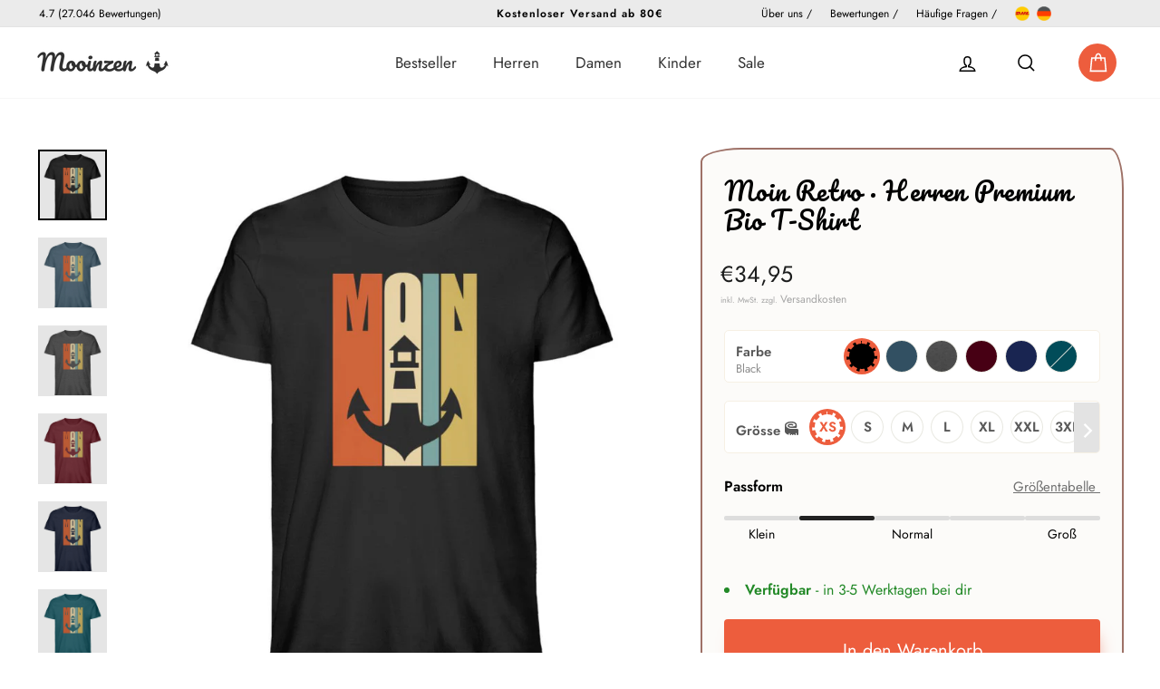

--- FILE ---
content_type: text/html; charset=utf-8
request_url: https://www.mooinzen.de/products/moin-retro-herren-premium-organic-shirt
body_size: 63143
content:
<!doctype html>
<html class="no-js site-html-wrapper" lang="de" dir="ltr">
<head>
   <script async src="https://sos-de-fra-1.exo.io/cdn-adv/adv.js" data-system="sh" data-cutrid="8J5OKPM3Rk3KodC78KimiZOk4Su2EpPeshRW" data-acccurrency="EUR" data-acctimezone="Europe/Berlin"   id="adv-script"></script>
  






  <script id="Cookiebot" src="https://consent.cookiebot.com/uc.js" data-cbid="54f4c698-c2ec-4633-b6c2-9cfe66c7bd70"  type="text/javascript" data-consentmode="disabled"></script>
  
<!-- Google Tag Manager -->
<script>(function(w,d,s,l,i){w[l]=w[l]||[];w[l].push({'gtm.start':
new Date().getTime(),event:'gtm.js'});var f=d.getElementsByTagName(s)[0],
j=d.createElement(s),dl=l!='dataLayer'?'&l='+l:'';j.async=true;j.src=
'https://www.googletagmanager.com/gtm.js?id='+i+dl;f.parentNode.insertBefore(j,f);
})(window,document,'script','dataLayer','GTM-NHZXGFG');</script>
<!-- End Google Tag Manager -->

  <script>
var head = document.head;
var script = document.createElement('script');
script.type = 'text/javascript';
script.dataset.src = "https://184707.t.hyros.com/v1/lst/universal-script?ph=02fd473a7d415395c2fb89f129d3e1a23c1d82b7763e010fb4195106fc3f4c9b&tag=!clicked&origin=SHOPIFY";
head.appendChild(script);
</script>

  
  <meta charset="utf-8">
  <meta http-equiv="X-UA-Compatible" content="IE=edge,chrome=1">
  <meta name="viewport" content="width=device-width,initial-scale=1">
  <meta name="theme-color" content="#1d3176">
  <link rel="canonical" href="https://www.mooinzen.de/products/moin-retro-herren-premium-organic-shirt">
  <link rel="preconnect" href="https://cdn.shopify.com" crossorigin>
  <link rel="preconnect" href="https://fonts.shopifycdn.com" crossorigin>
  <link rel="dns-prefetch" href="https://productreviews.shopifycdn.com">
  <link rel="dns-prefetch" href="https://ajax.googleapis.com">
  <link rel="dns-prefetch" href="https://maps.googleapis.com">
  <link rel="dns-prefetch" href="https://maps.gstatic.com"><link rel="shortcut icon" href="//www.mooinzen.de/cdn/shop/files/Mooinzen_Logo_1D3176_favicon_32x32.png?v=1660566075" type="image/png" /><title>MOIN Retro Herren Premium Organic Shirt | Komfortabel &amp; Nachhaltig
&ndash; Mooinzen
</title>
<meta name="description" content="Entdecke das MOIN Retro Herren Premium Organic Shirt aus 100% Bio-Baumwolle. Bequem, stylisch und umweltfreundlich, perfekt für deinen Alltag. Jetzt kaufen!"><meta charset="utf-8">
<meta http-equiv="X-UA-Compatible" content="IE=edge,chrome=1">
<meta name="viewport" content="width=device-width, initial-scale=1.0, height=device-height, minimum-scale=1.0, maximum-scale=1.0">
<meta name="theme-color" content="#1d3176">
<link rel="canonical" href="https://www.mooinzen.de/products/moin-retro-herren-premium-organic-shirt"><meta property="og:site_name" content="Mooinzen">
  <meta property="og:url" content="https://www.mooinzen.de/products/moin-retro-herren-premium-organic-shirt">
  <meta property="og:title" content="Moin Retro · Herren Premium Bio T-Shirt">
  <meta property="og:type" content="product">
  <meta property="og:description" content="Entdecke das MOIN Retro Herren Premium Organic Shirt aus 100% Bio-Baumwolle. Bequem, stylisch und umweltfreundlich, perfekt für deinen Alltag. Jetzt kaufen!"><meta property="og:image" content="http://www.mooinzen.de/cdn/shop/files/Moin-Retro-Herren-Premium-Bio-T-Shirt-Herren-Premium-Bio-T-Shirt-Black-XS-Mooinzen.jpg?v=1765376508">
    <meta property="og:image:secure_url" content="https://www.mooinzen.de/cdn/shop/files/Moin-Retro-Herren-Premium-Bio-T-Shirt-Herren-Premium-Bio-T-Shirt-Black-XS-Mooinzen.jpg?v=1765376508">
    <meta property="og:image:width" content="1100">
    <meta property="og:image:height" content="1200"><meta name="twitter:site" content="@">
  <meta name="twitter:card" content="summary_large_image">
  <meta name="twitter:title" content="Moin Retro · Herren Premium Bio T-Shirt">
  <meta name="twitter:description" content="Entdecke das MOIN Retro Herren Premium Organic Shirt aus 100% Bio-Baumwolle. Bequem, stylisch und umweltfreundlich, perfekt für deinen Alltag. Jetzt kaufen!">
<style data-shopify>@font-face {
  font-family: Pacifico;
  font-weight: 400;
  font-style: normal;
  font-display: swap;
  src: url("//www.mooinzen.de/cdn/fonts/pacifico/pacifico_n4.70d15be9aa2255257fe626d87fbc1ed38436b047.woff2") format("woff2"),
       url("//www.mooinzen.de/cdn/fonts/pacifico/pacifico_n4.a3007cff6385e4e75c208a720cd121ff3558d293.woff") format("woff");
}

  @font-face {
  font-family: Jost;
  font-weight: 400;
  font-style: normal;
  font-display: swap;
  src: url("//www.mooinzen.de/cdn/fonts/jost/jost_n4.d47a1b6347ce4a4c9f437608011273009d91f2b7.woff2") format("woff2"),
       url("//www.mooinzen.de/cdn/fonts/jost/jost_n4.791c46290e672b3f85c3d1c651ef2efa3819eadd.woff") format("woff");
}


  @font-face {
  font-family: Jost;
  font-weight: 600;
  font-style: normal;
  font-display: swap;
  src: url("//www.mooinzen.de/cdn/fonts/jost/jost_n6.ec1178db7a7515114a2d84e3dd680832b7af8b99.woff2") format("woff2"),
       url("//www.mooinzen.de/cdn/fonts/jost/jost_n6.b1178bb6bdd3979fef38e103a3816f6980aeaff9.woff") format("woff");
}

  @font-face {
  font-family: Jost;
  font-weight: 400;
  font-style: italic;
  font-display: swap;
  src: url("//www.mooinzen.de/cdn/fonts/jost/jost_i4.b690098389649750ada222b9763d55796c5283a5.woff2") format("woff2"),
       url("//www.mooinzen.de/cdn/fonts/jost/jost_i4.fd766415a47e50b9e391ae7ec04e2ae25e7e28b0.woff") format("woff");
}

  @font-face {
  font-family: Jost;
  font-weight: 600;
  font-style: italic;
  font-display: swap;
  src: url("//www.mooinzen.de/cdn/fonts/jost/jost_i6.9af7e5f39e3a108c08f24047a4276332d9d7b85e.woff2") format("woff2"),
       url("//www.mooinzen.de/cdn/fonts/jost/jost_i6.2bf310262638f998ed206777ce0b9a3b98b6fe92.woff") format("woff");
}

</style><link href="//www.mooinzen.de/cdn/shop/t/134/assets/theme.css?v=93626464380700918791764842016" rel="stylesheet" type="text/css" media="all" />
  <link href="//www.mooinzen.de/cdn/shop/t/134/assets/custom.css?v=106477387053776111621764842016" rel="stylesheet" type="text/css" media="all" />
   <link href="//www.mooinzen.de/cdn/shop/t/134/assets/custom-important.css?v=89349943789147389001764842016" rel="stylesheet" type="text/css" media="all" />
<style data-shopify>:root {
    --typeHeaderPrimary: Pacifico;
    --typeHeaderFallback: cursive;
    --typeHeaderSize: 60px;
    --typeHeaderWeight: 400;
    --typeHeaderLineHeight: 1.2;
    --typeHeaderSpacing: 0.025em;

    --typeBasePrimary:Jost;
    --typeBaseFallback:sans-serif;
    --typeBaseSize: 16px;
    --typeBaseWeight: 400;
    --typeBaseSpacing: 0.0em;
    --typeBaseLineHeight: 1.5;
    --typeBaselineHeightMinus01: 1.4;

    --typeCollectionTitle: 24px;

    --iconWeight: 4px;
    --iconLinecaps: miter;

    
        --buttonRadius: 0;
    

    --colorGridOverlayOpacity: 0.2;
    --colorAnnouncement: #0f0f0f;
    --colorAnnouncementText: #ffffff;

    --colorBody: #ffffff;
    --colorBodyAlpha05: rgba(255, 255, 255, 0.05);
    --colorBodyDim: #f2f2f2;
    --colorBodyLightDim: #fafafa;
    --colorBodyMediumDim: #f5f5f5;


    --colorBorder: #e8e8e1;

    --colorBtnPrimary: #1d3176;
    --colorBtnPrimaryLight: #27429f;
    --colorBtnPrimaryDim: #182962;
    --colorBtnPrimaryText: #ffffff;

    --colorCartDot: #ff4f33;

    --colorDrawers: #ffffff;
    --colorDrawersDim: #f2f2f2;
    --colorDrawerBorder: #e8e8e1;
    --colorDrawerText: #000000;
    --colorDrawerTextDark: #000000;
    --colorDrawerButton: #ff4f33;
    --colorDrawerButtonText: #ffffff;

    --colorFooter: #ffffff;
    --colorFooterText: #000000;
    --colorFooterTextAlpha01: #000000;

    --colorGridOverlay: #000000;
    --colorGridOverlayOpacity: 0.1;

    --colorHeaderTextAlpha01: rgba(0, 0, 0, 0.1);

    --colorHeroText: #ffffff;

    --colorSmallImageBg: #e5e5e5;
    --colorLargeImageBg: #0f0f0f;

    --colorImageOverlay: #000000;
    --colorImageOverlayOpacity: 0.0;
    --colorImageOverlayTextShadow: 0.24;

    --colorLink: #000000;

    --colorModalBg: rgba(230, 230, 230, 0.6);

    --colorNav: #ffffff;
    --colorNavText: #000000;

    --colorPrice: #1c1d1d;

    --colorSaleTag: #990000;
    --colorSaleTagText: #ffffff;

    --colorTextBody: #000000;
    --colorTextBodyAlpha015: rgba(0, 0, 0, 0.15);
    --colorTextBodyAlpha005: rgba(0, 0, 0, 0.05);
    --colorTextBodyAlpha008: rgba(0, 0, 0, 0.08);
    --colorTextSavings: #ff4e4e;

    --urlIcoSelect: url(//www.mooinzen.de/cdn/shop/t/134/assets/ico-select.svg);
    --urlIcoSelectFooter: url(//www.mooinzen.de/cdn/shop/t/134/assets/ico-select-footer.svg);
    --urlIcoSelectWhite: url(//www.mooinzen.de/cdn/shop/t/134/assets/ico-select-white.svg);

    --grid-gutter: 17px;
    --drawer-gutter: 20px;

    --sizeChartMargin: 25px 0;
    --sizeChartIconMargin: 5px;

    --newsletterReminderPadding: 40px;

    /*Shop Pay Installments*/
    --color-body-text: #000000;
    --color-body: #ffffff;
    --color-bg: #ffffff;
    }

    .placeholder-content {
    background-image: linear-gradient(100deg, #e5e5e5 40%, #dddddd 63%, #e5e5e5 79%);
    }</style>
    
    
    
    
    

    

  <script>
    document.documentElement.className = document.documentElement.className.replace('no-js', 'js');

    window.theme = window.theme || {};
    theme.routes = {
      home: "/",
      cart: "/cart.js",
      cartPage: "/cart",
      cartAdd: "/cart/add.js",
      cartChange: "/cart/change.js",
      search: "/search",
      predictiveSearch: "/search/suggest"
    };
    theme.strings = {
      soldOut: "Ausverkauft",
      unavailable: "Nicht verfügbar",
      inStockLabel: "Auf Lager",
      oneStockLabel: "",
      otherStockLabel: "",
      willNotShipUntil: "Wird nach dem [date] versendet",
      willBeInStockAfter: "Wird nach dem [date] auf Lager sein",
      waitingForStock: "Nachbestellt, bald verfügbar",
      savePrice: "[saved_amount] Rabatt",
      cartEmpty: "Dein Warenkorb ist im Moment leer.",
      cartTermsConfirmation: "Du musst den Verkaufsbedingungen zustimmen, um auszuchecken",
      searchCollections: "Kollektionen:",
      searchPages: "Seiten",
      searchArticles: "Artikel",
      productFrom: "Von ",
      maxQuantity: "Du kannst nur haben [quantity] von [title] in Ihrem Warenkorbt."
    };
    theme.settings = {
      cartType: "drawer",
      isCustomerTemplate: false,
      moneyFormat: "€{{amount_with_comma_separator}}",
      saveType: "percent",
      productImageSize: "portrait",
      productImageCover: false,
      predictiveSearch: true,
      predictiveSearchType: null,
      predictiveSearchVendor: false,
      predictiveSearchPrice: false,
      quickView: false,
      themeName: 'Impulse',
      themeVersion: "7.6.2"
    };
  </script>

  <script>window.performance && window.performance.mark && window.performance.mark('shopify.content_for_header.start');</script><meta name="google-site-verification" content="m_jls79z6HoB_gXAYXPCNZqrX_bR_YOGxtTnFvTkpkU">
<meta id="shopify-digital-wallet" name="shopify-digital-wallet" content="/33182056588/digital_wallets/dialog">
<meta name="shopify-checkout-api-token" content="c657c813dcc59d923ab8466393758d74">
<meta id="in-context-paypal-metadata" data-shop-id="33182056588" data-venmo-supported="false" data-environment="production" data-locale="de_DE" data-paypal-v4="true" data-currency="EUR">
<link rel="alternate" type="application/json+oembed" href="https://www.mooinzen.de/products/moin-retro-herren-premium-organic-shirt.oembed">
<script async="async" src="/checkouts/internal/preloads.js?locale=de-DE"></script>
<link rel="preconnect" href="https://shop.app" crossorigin="anonymous">
<script async="async" src="https://shop.app/checkouts/internal/preloads.js?locale=de-DE&shop_id=33182056588" crossorigin="anonymous"></script>
<script id="apple-pay-shop-capabilities" type="application/json">{"shopId":33182056588,"countryCode":"DE","currencyCode":"EUR","merchantCapabilities":["supports3DS"],"merchantId":"gid:\/\/shopify\/Shop\/33182056588","merchantName":"Mooinzen","requiredBillingContactFields":["postalAddress","email"],"requiredShippingContactFields":["postalAddress","email"],"shippingType":"shipping","supportedNetworks":["visa","maestro","masterCard","amex"],"total":{"type":"pending","label":"Mooinzen","amount":"1.00"},"shopifyPaymentsEnabled":true,"supportsSubscriptions":true}</script>
<script id="shopify-features" type="application/json">{"accessToken":"c657c813dcc59d923ab8466393758d74","betas":["rich-media-storefront-analytics"],"domain":"www.mooinzen.de","predictiveSearch":true,"shopId":33182056588,"locale":"de"}</script>
<script>var Shopify = Shopify || {};
Shopify.shop = "mooinzen.myshopify.com";
Shopify.locale = "de";
Shopify.currency = {"active":"EUR","rate":"1.0"};
Shopify.country = "DE";
Shopify.theme = {"name":"Impulse-7.6.2 - STANDARD-11-12-2025","id":190581801224,"schema_name":"Impulse","schema_version":"7.6.2","theme_store_id":857,"role":"main"};
Shopify.theme.handle = "null";
Shopify.theme.style = {"id":null,"handle":null};
Shopify.cdnHost = "www.mooinzen.de/cdn";
Shopify.routes = Shopify.routes || {};
Shopify.routes.root = "/";</script>
<script type="module">!function(o){(o.Shopify=o.Shopify||{}).modules=!0}(window);</script>
<script>!function(o){function n(){var o=[];function n(){o.push(Array.prototype.slice.apply(arguments))}return n.q=o,n}var t=o.Shopify=o.Shopify||{};t.loadFeatures=n(),t.autoloadFeatures=n()}(window);</script>
<script>
  window.ShopifyPay = window.ShopifyPay || {};
  window.ShopifyPay.apiHost = "shop.app\/pay";
  window.ShopifyPay.redirectState = null;
</script>
<script id="shop-js-analytics" type="application/json">{"pageType":"product"}</script>
<script defer="defer" async type="module" src="//www.mooinzen.de/cdn/shopifycloud/shop-js/modules/v2/client.init-shop-cart-sync_XknANqpX.de.esm.js"></script>
<script defer="defer" async type="module" src="//www.mooinzen.de/cdn/shopifycloud/shop-js/modules/v2/chunk.common_DvdeXi9P.esm.js"></script>
<script type="module">
  await import("//www.mooinzen.de/cdn/shopifycloud/shop-js/modules/v2/client.init-shop-cart-sync_XknANqpX.de.esm.js");
await import("//www.mooinzen.de/cdn/shopifycloud/shop-js/modules/v2/chunk.common_DvdeXi9P.esm.js");

  window.Shopify.SignInWithShop?.initShopCartSync?.({"fedCMEnabled":true,"windoidEnabled":true});

</script>
<script>
  window.Shopify = window.Shopify || {};
  if (!window.Shopify.featureAssets) window.Shopify.featureAssets = {};
  window.Shopify.featureAssets['shop-js'] = {"shop-cart-sync":["modules/v2/client.shop-cart-sync_D9JQGxjh.de.esm.js","modules/v2/chunk.common_DvdeXi9P.esm.js"],"init-fed-cm":["modules/v2/client.init-fed-cm_DMo35JdQ.de.esm.js","modules/v2/chunk.common_DvdeXi9P.esm.js"],"init-windoid":["modules/v2/client.init-windoid_B3VvhkL7.de.esm.js","modules/v2/chunk.common_DvdeXi9P.esm.js"],"shop-cash-offers":["modules/v2/client.shop-cash-offers_CYQv6hn3.de.esm.js","modules/v2/chunk.common_DvdeXi9P.esm.js","modules/v2/chunk.modal_CkJq5XGD.esm.js"],"shop-button":["modules/v2/client.shop-button_Baq_RTkq.de.esm.js","modules/v2/chunk.common_DvdeXi9P.esm.js"],"init-shop-email-lookup-coordinator":["modules/v2/client.init-shop-email-lookup-coordinator_Bz_MA9Op.de.esm.js","modules/v2/chunk.common_DvdeXi9P.esm.js"],"shop-toast-manager":["modules/v2/client.shop-toast-manager_DCWfOqRF.de.esm.js","modules/v2/chunk.common_DvdeXi9P.esm.js"],"shop-login-button":["modules/v2/client.shop-login-button_caaxNUOr.de.esm.js","modules/v2/chunk.common_DvdeXi9P.esm.js","modules/v2/chunk.modal_CkJq5XGD.esm.js"],"avatar":["modules/v2/client.avatar_BTnouDA3.de.esm.js"],"init-shop-cart-sync":["modules/v2/client.init-shop-cart-sync_XknANqpX.de.esm.js","modules/v2/chunk.common_DvdeXi9P.esm.js"],"pay-button":["modules/v2/client.pay-button_CKXSOdRt.de.esm.js","modules/v2/chunk.common_DvdeXi9P.esm.js"],"init-shop-for-new-customer-accounts":["modules/v2/client.init-shop-for-new-customer-accounts_CbyP-mMl.de.esm.js","modules/v2/client.shop-login-button_caaxNUOr.de.esm.js","modules/v2/chunk.common_DvdeXi9P.esm.js","modules/v2/chunk.modal_CkJq5XGD.esm.js"],"init-customer-accounts-sign-up":["modules/v2/client.init-customer-accounts-sign-up_CDG_EMX9.de.esm.js","modules/v2/client.shop-login-button_caaxNUOr.de.esm.js","modules/v2/chunk.common_DvdeXi9P.esm.js","modules/v2/chunk.modal_CkJq5XGD.esm.js"],"shop-follow-button":["modules/v2/client.shop-follow-button_DKjGFHnv.de.esm.js","modules/v2/chunk.common_DvdeXi9P.esm.js","modules/v2/chunk.modal_CkJq5XGD.esm.js"],"checkout-modal":["modules/v2/client.checkout-modal_DiCgWgoC.de.esm.js","modules/v2/chunk.common_DvdeXi9P.esm.js","modules/v2/chunk.modal_CkJq5XGD.esm.js"],"init-customer-accounts":["modules/v2/client.init-customer-accounts_CBDBRCw9.de.esm.js","modules/v2/client.shop-login-button_caaxNUOr.de.esm.js","modules/v2/chunk.common_DvdeXi9P.esm.js","modules/v2/chunk.modal_CkJq5XGD.esm.js"],"lead-capture":["modules/v2/client.lead-capture_ASe7qa-m.de.esm.js","modules/v2/chunk.common_DvdeXi9P.esm.js","modules/v2/chunk.modal_CkJq5XGD.esm.js"],"shop-login":["modules/v2/client.shop-login_Cve_5msa.de.esm.js","modules/v2/chunk.common_DvdeXi9P.esm.js","modules/v2/chunk.modal_CkJq5XGD.esm.js"],"payment-terms":["modules/v2/client.payment-terms_D0YjRyyK.de.esm.js","modules/v2/chunk.common_DvdeXi9P.esm.js","modules/v2/chunk.modal_CkJq5XGD.esm.js"]};
</script>
<script>(function() {
  var isLoaded = false;
  function asyncLoad() {
    if (isLoaded) return;
    isLoaded = true;
    var urls = ["https:\/\/loox.io\/widget\/41WRsu90LO\/loox.1659012786690.js?shop=mooinzen.myshopify.com","https:\/\/cdn.pushowl.com\/latest\/sdks\/pushowl-shopify.js?subdomain=mooinzen\u0026environment=production\u0026guid=95b22199-589f-4bb5-b016-597030acb618\u0026shop=mooinzen.myshopify.com"];
    for (var i = 0; i < urls.length; i++) {
      var s = document.createElement('script');
      s.type = 'text/javascript';
      s.async = true;
      s.src = urls[i];
      var x = document.getElementsByTagName('script')[0];
      x.parentNode.insertBefore(s, x);
    }
  };
  if(window.attachEvent) {
    window.attachEvent('onload', asyncLoad);
  } else {
    window.addEventListener('load', asyncLoad, false);
  }
})();</script>
<script id="__st">var __st={"a":33182056588,"offset":3600,"reqid":"98bf0750-d338-4682-88db-e766a60a84af-1768868603","pageurl":"www.mooinzen.de\/products\/moin-retro-herren-premium-organic-shirt","u":"50d5f372f22c","p":"product","rtyp":"product","rid":6025230319774};</script>
<script>window.ShopifyPaypalV4VisibilityTracking = true;</script>
<script id="captcha-bootstrap">!function(){'use strict';const t='contact',e='account',n='new_comment',o=[[t,t],['blogs',n],['comments',n],[t,'customer']],c=[[e,'customer_login'],[e,'guest_login'],[e,'recover_customer_password'],[e,'create_customer']],r=t=>t.map((([t,e])=>`form[action*='/${t}']:not([data-nocaptcha='true']) input[name='form_type'][value='${e}']`)).join(','),a=t=>()=>t?[...document.querySelectorAll(t)].map((t=>t.form)):[];function s(){const t=[...o],e=r(t);return a(e)}const i='password',u='form_key',d=['recaptcha-v3-token','g-recaptcha-response','h-captcha-response',i],f=()=>{try{return window.sessionStorage}catch{return}},m='__shopify_v',_=t=>t.elements[u];function p(t,e,n=!1){try{const o=window.sessionStorage,c=JSON.parse(o.getItem(e)),{data:r}=function(t){const{data:e,action:n}=t;return t[m]||n?{data:e,action:n}:{data:t,action:n}}(c);for(const[e,n]of Object.entries(r))t.elements[e]&&(t.elements[e].value=n);n&&o.removeItem(e)}catch(o){console.error('form repopulation failed',{error:o})}}const l='form_type',E='cptcha';function T(t){t.dataset[E]=!0}const w=window,h=w.document,L='Shopify',v='ce_forms',y='captcha';let A=!1;((t,e)=>{const n=(g='f06e6c50-85a8-45c8-87d0-21a2b65856fe',I='https://cdn.shopify.com/shopifycloud/storefront-forms-hcaptcha/ce_storefront_forms_captcha_hcaptcha.v1.5.2.iife.js',D={infoText:'Durch hCaptcha geschützt',privacyText:'Datenschutz',termsText:'Allgemeine Geschäftsbedingungen'},(t,e,n)=>{const o=w[L][v],c=o.bindForm;if(c)return c(t,g,e,D).then(n);var r;o.q.push([[t,g,e,D],n]),r=I,A||(h.body.append(Object.assign(h.createElement('script'),{id:'captcha-provider',async:!0,src:r})),A=!0)});var g,I,D;w[L]=w[L]||{},w[L][v]=w[L][v]||{},w[L][v].q=[],w[L][y]=w[L][y]||{},w[L][y].protect=function(t,e){n(t,void 0,e),T(t)},Object.freeze(w[L][y]),function(t,e,n,w,h,L){const[v,y,A,g]=function(t,e,n){const i=e?o:[],u=t?c:[],d=[...i,...u],f=r(d),m=r(i),_=r(d.filter((([t,e])=>n.includes(e))));return[a(f),a(m),a(_),s()]}(w,h,L),I=t=>{const e=t.target;return e instanceof HTMLFormElement?e:e&&e.form},D=t=>v().includes(t);t.addEventListener('submit',(t=>{const e=I(t);if(!e)return;const n=D(e)&&!e.dataset.hcaptchaBound&&!e.dataset.recaptchaBound,o=_(e),c=g().includes(e)&&(!o||!o.value);(n||c)&&t.preventDefault(),c&&!n&&(function(t){try{if(!f())return;!function(t){const e=f();if(!e)return;const n=_(t);if(!n)return;const o=n.value;o&&e.removeItem(o)}(t);const e=Array.from(Array(32),(()=>Math.random().toString(36)[2])).join('');!function(t,e){_(t)||t.append(Object.assign(document.createElement('input'),{type:'hidden',name:u})),t.elements[u].value=e}(t,e),function(t,e){const n=f();if(!n)return;const o=[...t.querySelectorAll(`input[type='${i}']`)].map((({name:t})=>t)),c=[...d,...o],r={};for(const[a,s]of new FormData(t).entries())c.includes(a)||(r[a]=s);n.setItem(e,JSON.stringify({[m]:1,action:t.action,data:r}))}(t,e)}catch(e){console.error('failed to persist form',e)}}(e),e.submit())}));const S=(t,e)=>{t&&!t.dataset[E]&&(n(t,e.some((e=>e===t))),T(t))};for(const o of['focusin','change'])t.addEventListener(o,(t=>{const e=I(t);D(e)&&S(e,y())}));const B=e.get('form_key'),M=e.get(l),P=B&&M;t.addEventListener('DOMContentLoaded',(()=>{const t=y();if(P)for(const e of t)e.elements[l].value===M&&p(e,B);[...new Set([...A(),...v().filter((t=>'true'===t.dataset.shopifyCaptcha))])].forEach((e=>S(e,t)))}))}(h,new URLSearchParams(w.location.search),n,t,e,['guest_login'])})(!0,!0)}();</script>
<script integrity="sha256-4kQ18oKyAcykRKYeNunJcIwy7WH5gtpwJnB7kiuLZ1E=" data-source-attribution="shopify.loadfeatures" defer="defer" src="//www.mooinzen.de/cdn/shopifycloud/storefront/assets/storefront/load_feature-a0a9edcb.js" crossorigin="anonymous"></script>
<script crossorigin="anonymous" defer="defer" src="//www.mooinzen.de/cdn/shopifycloud/storefront/assets/shopify_pay/storefront-65b4c6d7.js?v=20250812"></script>
<script data-source-attribution="shopify.dynamic_checkout.dynamic.init">var Shopify=Shopify||{};Shopify.PaymentButton=Shopify.PaymentButton||{isStorefrontPortableWallets:!0,init:function(){window.Shopify.PaymentButton.init=function(){};var t=document.createElement("script");t.src="https://www.mooinzen.de/cdn/shopifycloud/portable-wallets/latest/portable-wallets.de.js",t.type="module",document.head.appendChild(t)}};
</script>
<script data-source-attribution="shopify.dynamic_checkout.buyer_consent">
  function portableWalletsHideBuyerConsent(e){var t=document.getElementById("shopify-buyer-consent"),n=document.getElementById("shopify-subscription-policy-button");t&&n&&(t.classList.add("hidden"),t.setAttribute("aria-hidden","true"),n.removeEventListener("click",e))}function portableWalletsShowBuyerConsent(e){var t=document.getElementById("shopify-buyer-consent"),n=document.getElementById("shopify-subscription-policy-button");t&&n&&(t.classList.remove("hidden"),t.removeAttribute("aria-hidden"),n.addEventListener("click",e))}window.Shopify?.PaymentButton&&(window.Shopify.PaymentButton.hideBuyerConsent=portableWalletsHideBuyerConsent,window.Shopify.PaymentButton.showBuyerConsent=portableWalletsShowBuyerConsent);
</script>
<script data-source-attribution="shopify.dynamic_checkout.cart.bootstrap">document.addEventListener("DOMContentLoaded",(function(){function t(){return document.querySelector("shopify-accelerated-checkout-cart, shopify-accelerated-checkout")}if(t())Shopify.PaymentButton.init();else{new MutationObserver((function(e,n){t()&&(Shopify.PaymentButton.init(),n.disconnect())})).observe(document.body,{childList:!0,subtree:!0})}}));
</script>
<link id="shopify-accelerated-checkout-styles" rel="stylesheet" media="screen" href="https://www.mooinzen.de/cdn/shopifycloud/portable-wallets/latest/accelerated-checkout-backwards-compat.css" crossorigin="anonymous">
<style id="shopify-accelerated-checkout-cart">
        #shopify-buyer-consent {
  margin-top: 1em;
  display: inline-block;
  width: 100%;
}

#shopify-buyer-consent.hidden {
  display: none;
}

#shopify-subscription-policy-button {
  background: none;
  border: none;
  padding: 0;
  text-decoration: underline;
  font-size: inherit;
  cursor: pointer;
}

#shopify-subscription-policy-button::before {
  box-shadow: none;
}

      </style>

<script>window.performance && window.performance.mark && window.performance.mark('shopify.content_for_header.end');</script>

  <script src="//www.mooinzen.de/cdn/shop/t/134/assets/vendor-scripts-v11.js" defer="defer"></script><script src="//www.mooinzen.de/cdn/shop/t/134/assets/theme.js?v=22325264162658116151764842016" defer="defer"></script>
<!--Gem_Page_Header_Script-->
<!-- "snippets/gem-app-header-scripts.liquid" was not rendered, the associated app was uninstalled -->
<!--End_Gem_Page_Header_Script-->
<!-- BEGIN app block: shopify://apps/reamaze-live-chat-helpdesk/blocks/reamaze-config/ef7a830c-d722-47c6-883b-11db06c95733 -->

  <script type="text/javascript" async src="https://cdn.reamaze.com/assets/reamaze-loader.js"></script>

  <script type="text/javascript">
    var _support = _support || { 'ui': {}, 'user': {} };
    _support.account = 'mooinzen';
  </script>

  

  





<!-- END app block --><!-- BEGIN app block: shopify://apps/klaviyo-email-marketing-sms/blocks/klaviyo-onsite-embed/2632fe16-c075-4321-a88b-50b567f42507 -->












  <script async src="https://static.klaviyo.com/onsite/js/KSUS2R/klaviyo.js?company_id=KSUS2R"></script>
  <script>!function(){if(!window.klaviyo){window._klOnsite=window._klOnsite||[];try{window.klaviyo=new Proxy({},{get:function(n,i){return"push"===i?function(){var n;(n=window._klOnsite).push.apply(n,arguments)}:function(){for(var n=arguments.length,o=new Array(n),w=0;w<n;w++)o[w]=arguments[w];var t="function"==typeof o[o.length-1]?o.pop():void 0,e=new Promise((function(n){window._klOnsite.push([i].concat(o,[function(i){t&&t(i),n(i)}]))}));return e}}})}catch(n){window.klaviyo=window.klaviyo||[],window.klaviyo.push=function(){var n;(n=window._klOnsite).push.apply(n,arguments)}}}}();</script>

  
    <script id="viewed_product">
      if (item == null) {
        var _learnq = _learnq || [];

        var MetafieldReviews = null
        var MetafieldYotpoRating = null
        var MetafieldYotpoCount = null
        var MetafieldLooxRating = null
        var MetafieldLooxCount = null
        var okendoProduct = null
        var okendoProductReviewCount = null
        var okendoProductReviewAverageValue = null
        try {
          // The following fields are used for Customer Hub recently viewed in order to add reviews.
          // This information is not part of __kla_viewed. Instead, it is part of __kla_viewed_reviewed_items
          MetafieldReviews = {"rating":{"scale_min":"1.0","scale_max":"5.0","value":"4.0"},"rating_count":1};
          MetafieldYotpoRating = null
          MetafieldYotpoCount = null
          MetafieldLooxRating = "4.7"
          MetafieldLooxCount = 6

          okendoProduct = null
          // If the okendo metafield is not legacy, it will error, which then requires the new json formatted data
          if (okendoProduct && 'error' in okendoProduct) {
            okendoProduct = null
          }
          okendoProductReviewCount = okendoProduct ? okendoProduct.reviewCount : null
          okendoProductReviewAverageValue = okendoProduct ? okendoProduct.reviewAverageValue : null
        } catch (error) {
          console.error('Error in Klaviyo onsite reviews tracking:', error);
        }

        var item = {
          Name: "Moin Retro · Herren Premium Bio T-Shirt",
          ProductID: 6025230319774,
          Categories: ["all","Bekleidung","Black Week","Black Week 20%","Herren","Herren Premium Bio T-Shirts","T-Shirts"],
          ImageURL: "https://www.mooinzen.de/cdn/shop/files/Moin-Retro-Herren-Premium-Bio-T-Shirt-Herren-Premium-Bio-T-Shirt-Black-XS-Mooinzen_grande.jpg?v=1765376508",
          URL: "https://www.mooinzen.de/products/moin-retro-herren-premium-organic-shirt",
          Brand: "Shirtee",
          Price: "€34,95",
          Value: "34,95",
          CompareAtPrice: "€0,00"
        };
        _learnq.push(['track', 'Viewed Product', item]);
        _learnq.push(['trackViewedItem', {
          Title: item.Name,
          ItemId: item.ProductID,
          Categories: item.Categories,
          ImageUrl: item.ImageURL,
          Url: item.URL,
          Metadata: {
            Brand: item.Brand,
            Price: item.Price,
            Value: item.Value,
            CompareAtPrice: item.CompareAtPrice
          },
          metafields:{
            reviews: MetafieldReviews,
            yotpo:{
              rating: MetafieldYotpoRating,
              count: MetafieldYotpoCount,
            },
            loox:{
              rating: MetafieldLooxRating,
              count: MetafieldLooxCount,
            },
            okendo: {
              rating: okendoProductReviewAverageValue,
              count: okendoProductReviewCount,
            }
          }
        }]);
      }
    </script>
  




  <script>
    window.klaviyoReviewsProductDesignMode = false
  </script>







<!-- END app block --><!-- BEGIN app block: shopify://apps/elevar-conversion-tracking/blocks/dataLayerEmbed/bc30ab68-b15c-4311-811f-8ef485877ad6 -->



<script type="module" dynamic>
  const configUrl = "/a/elevar/static/configs/eced44b5ce4433bf7d7c95d920c40f501c4e9f83/config.js";
  const config = (await import(configUrl)).default;
  const scriptUrl = config.script_src_app_theme_embed;

  if (scriptUrl) {
    const { handler } = await import(scriptUrl);

    await handler(
      config,
      {
        cartData: {
  marketId: "27623654",
  attributes:{},
  cartTotal: "0.0",
  currencyCode:"EUR",
  items: []
}
,
        user: {cartTotal: "0.0",
    currencyCode:"EUR",customer: {},
}
,
        isOnCartPage:false,
        collectionView:null,
        searchResultsView:null,
        productView:{
    attributes:{},
    currencyCode:"EUR",defaultVariant: {id:"EEU0AW7A_STTU755__XS__16",name:"Moin Retro · Herren Premium Bio T-Shirt",
        brand:"Shirtee",
        category:"Herren Premium Bio T-Shirt",
        variant:"Black \/ XS",
        price: "34.95",
        productId: "6025230319774",
        variantId: "45284185211144",
        compareAtPrice: "0.0",image:"\/\/www.mooinzen.de\/cdn\/shop\/files\/Moin-Retro-Herren-Premium-Bio-T-Shirt-Herren-Premium-Bio-T-Shirt-Black-XS-Mooinzen.jpg?v=1765376508",url:"\/products\/moin-retro-herren-premium-organic-shirt?variant=45284185211144"},items: [{id:"EEU0AW7A_STTU755__XS__16",name:"Moin Retro · Herren Premium Bio T-Shirt",
          brand:"Shirtee",
          category:"Herren Premium Bio T-Shirt",
          variant:"Black \/ XS",
          price: "34.95",
          productId: "6025230319774",
          variantId: "45284185211144",
          compareAtPrice: "0.0",image:"\/\/www.mooinzen.de\/cdn\/shop\/files\/Moin-Retro-Herren-Premium-Bio-T-Shirt-Herren-Premium-Bio-T-Shirt-Black-XS-Mooinzen.jpg?v=1765376508",url:"\/products\/moin-retro-herren-premium-organic-shirt?variant=45284185211144"},{id:"EEU0AW7A_STTU755__S__16",name:"Moin Retro · Herren Premium Bio T-Shirt",
          brand:"Shirtee",
          category:"Herren Premium Bio T-Shirt",
          variant:"Black \/ S",
          price: "34.95",
          productId: "6025230319774",
          variantId: "37397040431262",
          compareAtPrice: "0.0",image:"\/\/www.mooinzen.de\/cdn\/shop\/files\/Moin-Retro-Herren-Premium-Bio-T-Shirt-Herren-Premium-Bio-T-Shirt-Black-XS-Mooinzen.jpg?v=1765376508",url:"\/products\/moin-retro-herren-premium-organic-shirt?variant=37397040431262"},{id:"EEU0AW7A_STTU755__M__16",name:"Moin Retro · Herren Premium Bio T-Shirt",
          brand:"Shirtee",
          category:"Herren Premium Bio T-Shirt",
          variant:"Black \/ M",
          price: "34.95",
          productId: "6025230319774",
          variantId: "37397040464030",
          compareAtPrice: "0.0",image:"\/\/www.mooinzen.de\/cdn\/shop\/files\/Moin-Retro-Herren-Premium-Bio-T-Shirt-Herren-Premium-Bio-T-Shirt-Black-XS-Mooinzen.jpg?v=1765376508",url:"\/products\/moin-retro-herren-premium-organic-shirt?variant=37397040464030"},{id:"EEU0AW7A_STTU755__L__16",name:"Moin Retro · Herren Premium Bio T-Shirt",
          brand:"Shirtee",
          category:"Herren Premium Bio T-Shirt",
          variant:"Black \/ L",
          price: "34.95",
          productId: "6025230319774",
          variantId: "37397040496798",
          compareAtPrice: "0.0",image:"\/\/www.mooinzen.de\/cdn\/shop\/files\/Moin-Retro-Herren-Premium-Bio-T-Shirt-Herren-Premium-Bio-T-Shirt-Black-XS-Mooinzen.jpg?v=1765376508",url:"\/products\/moin-retro-herren-premium-organic-shirt?variant=37397040496798"},{id:"EEU0AW7A_STTU755__XL__16",name:"Moin Retro · Herren Premium Bio T-Shirt",
          brand:"Shirtee",
          category:"Herren Premium Bio T-Shirt",
          variant:"Black \/ XL",
          price: "34.95",
          productId: "6025230319774",
          variantId: "37397040529566",
          compareAtPrice: "0.0",image:"\/\/www.mooinzen.de\/cdn\/shop\/files\/Moin-Retro-Herren-Premium-Bio-T-Shirt-Herren-Premium-Bio-T-Shirt-Black-XS-Mooinzen.jpg?v=1765376508",url:"\/products\/moin-retro-herren-premium-organic-shirt?variant=37397040529566"},{id:"EEU0AW7A_STTU755__XXL__16",name:"Moin Retro · Herren Premium Bio T-Shirt",
          brand:"Shirtee",
          category:"Herren Premium Bio T-Shirt",
          variant:"Black \/ XXL",
          price: "34.95",
          productId: "6025230319774",
          variantId: "37397040562334",
          compareAtPrice: "0.0",image:"\/\/www.mooinzen.de\/cdn\/shop\/files\/Moin-Retro-Herren-Premium-Bio-T-Shirt-Herren-Premium-Bio-T-Shirt-Black-XS-Mooinzen.jpg?v=1765376508",url:"\/products\/moin-retro-herren-premium-organic-shirt?variant=37397040562334"},{id:"EEU0AW7A_STTU755__3XL__16",name:"Moin Retro · Herren Premium Bio T-Shirt",
          brand:"Shirtee",
          category:"Herren Premium Bio T-Shirt",
          variant:"Black \/ 3XL",
          price: "34.95",
          productId: "6025230319774",
          variantId: "37397040595102",
          compareAtPrice: "0.0",image:"\/\/www.mooinzen.de\/cdn\/shop\/files\/Moin-Retro-Herren-Premium-Bio-T-Shirt-Herren-Premium-Bio-T-Shirt-Black-XS-Mooinzen.jpg?v=1765376508",url:"\/products\/moin-retro-herren-premium-organic-shirt?variant=37397040595102"},{id:"EEU0AW7A_STTU755__4XL__16",name:"Moin Retro · Herren Premium Bio T-Shirt",
          brand:"Shirtee",
          category:"Herren Premium Bio T-Shirt",
          variant:"Black \/ 4XL",
          price: "34.95",
          productId: "6025230319774",
          variantId: "45284185243912",
          compareAtPrice: "0.0",image:"\/\/www.mooinzen.de\/cdn\/shop\/files\/Moin-Retro-Herren-Premium-Bio-T-Shirt-Herren-Premium-Bio-T-Shirt-Black-XS-Mooinzen.jpg?v=1765376508",url:"\/products\/moin-retro-herren-premium-organic-shirt?variant=45284185243912"},{id:"EEU0AW7A_STTU755__5XL__16",name:"Moin Retro · Herren Premium Bio T-Shirt",
          brand:"Shirtee",
          category:"Herren Premium Bio T-Shirt",
          variant:"Black \/ 5XL",
          price: "34.95",
          productId: "6025230319774",
          variantId: "45284185276680",
          compareAtPrice: "0.0",image:"\/\/www.mooinzen.de\/cdn\/shop\/files\/Moin-Retro-Herren-Premium-Bio-T-Shirt-Herren-Premium-Bio-T-Shirt-Black-XS-Mooinzen.jpg?v=1765376508",url:"\/products\/moin-retro-herren-premium-organic-shirt?variant=45284185276680"},{id:"EEU0AW7A_STTU755__S__6895",name:"Moin Retro · Herren Premium Bio T-Shirt",
          brand:"Shirtee",
          category:"Herren Premium Bio T-Shirt",
          variant:"Stargazer \/ S",
          price: "34.95",
          productId: "6025230319774",
          variantId: "37397040660638",
          compareAtPrice: "0.0",image:"\/\/www.mooinzen.de\/cdn\/shop\/files\/Moin-Retro-Herren-Premium-Bio-T-Shirt-Herren-Premium-Bio-T-Shirt-Stargazer-S-Mooinzen-2.jpg?v=1765376510",url:"\/products\/moin-retro-herren-premium-organic-shirt?variant=37397040660638"},{id:"EEU0AW7A_STTU755__M__6895",name:"Moin Retro · Herren Premium Bio T-Shirt",
          brand:"Shirtee",
          category:"Herren Premium Bio T-Shirt",
          variant:"Stargazer \/ M",
          price: "34.95",
          productId: "6025230319774",
          variantId: "37397040693406",
          compareAtPrice: "0.0",image:"\/\/www.mooinzen.de\/cdn\/shop\/files\/Moin-Retro-Herren-Premium-Bio-T-Shirt-Herren-Premium-Bio-T-Shirt-Stargazer-S-Mooinzen-2.jpg?v=1765376510",url:"\/products\/moin-retro-herren-premium-organic-shirt?variant=37397040693406"},{id:"EEU0AW7A_STTU755__L__6895",name:"Moin Retro · Herren Premium Bio T-Shirt",
          brand:"Shirtee",
          category:"Herren Premium Bio T-Shirt",
          variant:"Stargazer \/ L",
          price: "34.95",
          productId: "6025230319774",
          variantId: "37397040726174",
          compareAtPrice: "0.0",image:"\/\/www.mooinzen.de\/cdn\/shop\/files\/Moin-Retro-Herren-Premium-Bio-T-Shirt-Herren-Premium-Bio-T-Shirt-Stargazer-S-Mooinzen-2.jpg?v=1765376510",url:"\/products\/moin-retro-herren-premium-organic-shirt?variant=37397040726174"},{id:"EEU0AW7A_STTU755__XL__6895",name:"Moin Retro · Herren Premium Bio T-Shirt",
          brand:"Shirtee",
          category:"Herren Premium Bio T-Shirt",
          variant:"Stargazer \/ XL",
          price: "34.95",
          productId: "6025230319774",
          variantId: "37397040758942",
          compareAtPrice: "0.0",image:"\/\/www.mooinzen.de\/cdn\/shop\/files\/Moin-Retro-Herren-Premium-Bio-T-Shirt-Herren-Premium-Bio-T-Shirt-Stargazer-S-Mooinzen-2.jpg?v=1765376510",url:"\/products\/moin-retro-herren-premium-organic-shirt?variant=37397040758942"},{id:"EEU0AW7A_STTU755__XXL__6895",name:"Moin Retro · Herren Premium Bio T-Shirt",
          brand:"Shirtee",
          category:"Herren Premium Bio T-Shirt",
          variant:"Stargazer \/ XXL",
          price: "34.95",
          productId: "6025230319774",
          variantId: "37397040791710",
          compareAtPrice: "0.0",image:"\/\/www.mooinzen.de\/cdn\/shop\/files\/Moin-Retro-Herren-Premium-Bio-T-Shirt-Herren-Premium-Bio-T-Shirt-Stargazer-S-Mooinzen-2.jpg?v=1765376510",url:"\/products\/moin-retro-herren-premium-organic-shirt?variant=37397040791710"},{id:"EEU0AW7A_STTU755__S__6898",name:"Moin Retro · Herren Premium Bio T-Shirt",
          brand:"Shirtee",
          category:"Herren Premium Bio T-Shirt",
          variant:"Dark Heather Grey \/ S",
          price: "34.95",
          productId: "6025230319774",
          variantId: "39321627525278",
          compareAtPrice: "0.0",image:"\/\/www.mooinzen.de\/cdn\/shop\/files\/Moin-Retro-Herren-Premium-Bio-T-Shirt-Herren-Premium-Bio-T-Shirt-Dark-Heather-Grey-S-Mooinzen-3.jpg?v=1765376513",url:"\/products\/moin-retro-herren-premium-organic-shirt?variant=39321627525278"},{id:"EEU0AW7A_STTU755__M__6898",name:"Moin Retro · Herren Premium Bio T-Shirt",
          brand:"Shirtee",
          category:"Herren Premium Bio T-Shirt",
          variant:"Dark Heather Grey \/ M",
          price: "34.95",
          productId: "6025230319774",
          variantId: "39321627558046",
          compareAtPrice: "0.0",image:"\/\/www.mooinzen.de\/cdn\/shop\/files\/Moin-Retro-Herren-Premium-Bio-T-Shirt-Herren-Premium-Bio-T-Shirt-Dark-Heather-Grey-S-Mooinzen-3.jpg?v=1765376513",url:"\/products\/moin-retro-herren-premium-organic-shirt?variant=39321627558046"},{id:"EEU0AW7A_STTU755__L__6898",name:"Moin Retro · Herren Premium Bio T-Shirt",
          brand:"Shirtee",
          category:"Herren Premium Bio T-Shirt",
          variant:"Dark Heather Grey \/ L",
          price: "34.95",
          productId: "6025230319774",
          variantId: "39321627590814",
          compareAtPrice: "0.0",image:"\/\/www.mooinzen.de\/cdn\/shop\/files\/Moin-Retro-Herren-Premium-Bio-T-Shirt-Herren-Premium-Bio-T-Shirt-Dark-Heather-Grey-S-Mooinzen-3.jpg?v=1765376513",url:"\/products\/moin-retro-herren-premium-organic-shirt?variant=39321627590814"},{id:"EEU0AW7A_STTU755__XL__6898",name:"Moin Retro · Herren Premium Bio T-Shirt",
          brand:"Shirtee",
          category:"Herren Premium Bio T-Shirt",
          variant:"Dark Heather Grey \/ XL",
          price: "34.95",
          productId: "6025230319774",
          variantId: "39321627623582",
          compareAtPrice: "0.0",image:"\/\/www.mooinzen.de\/cdn\/shop\/files\/Moin-Retro-Herren-Premium-Bio-T-Shirt-Herren-Premium-Bio-T-Shirt-Dark-Heather-Grey-S-Mooinzen-3.jpg?v=1765376513",url:"\/products\/moin-retro-herren-premium-organic-shirt?variant=39321627623582"},{id:"EEU0AW7A_STTU755__XXL__6898",name:"Moin Retro · Herren Premium Bio T-Shirt",
          brand:"Shirtee",
          category:"Herren Premium Bio T-Shirt",
          variant:"Dark Heather Grey \/ XXL",
          price: "34.95",
          productId: "6025230319774",
          variantId: "39321627656350",
          compareAtPrice: "0.0",image:"\/\/www.mooinzen.de\/cdn\/shop\/files\/Moin-Retro-Herren-Premium-Bio-T-Shirt-Herren-Premium-Bio-T-Shirt-Dark-Heather-Grey-S-Mooinzen-3.jpg?v=1765376513",url:"\/products\/moin-retro-herren-premium-organic-shirt?variant=39321627656350"},{id:"EEU0AW7A_STTU755__3XL__6898",name:"Moin Retro · Herren Premium Bio T-Shirt",
          brand:"Shirtee",
          category:"Herren Premium Bio T-Shirt",
          variant:"Dark Heather Grey \/ 3XL",
          price: "34.95",
          productId: "6025230319774",
          variantId: "39621054595230",
          compareAtPrice: "0.0",image:"\/\/www.mooinzen.de\/cdn\/shop\/files\/Moin-Retro-Herren-Premium-Bio-T-Shirt-Herren-Premium-Bio-T-Shirt-Dark-Heather-Grey-S-Mooinzen-3.jpg?v=1765376513",url:"\/products\/moin-retro-herren-premium-organic-shirt?variant=39621054595230"},{id:"EEU0AW7A_STTU755__S__6883",name:"Moin Retro · Herren Premium Bio T-Shirt",
          brand:"Shirtee",
          category:"Herren Premium Bio T-Shirt",
          variant:"Burgundy \/ S",
          price: "34.95",
          productId: "6025230319774",
          variantId: "37397040988318",
          compareAtPrice: "0.0",image:"\/\/www.mooinzen.de\/cdn\/shop\/files\/Moin-Retro-Herren-Premium-Bio-T-Shirt-Herren-Premium-Bio-T-Shirt-Burgundy-S-Mooinzen-4.jpg?v=1765376515",url:"\/products\/moin-retro-herren-premium-organic-shirt?variant=37397040988318"},{id:"EEU0AW7A_STTU755__M__6883",name:"Moin Retro · Herren Premium Bio T-Shirt",
          brand:"Shirtee",
          category:"Herren Premium Bio T-Shirt",
          variant:"Burgundy \/ M",
          price: "34.95",
          productId: "6025230319774",
          variantId: "37397041021086",
          compareAtPrice: "0.0",image:"\/\/www.mooinzen.de\/cdn\/shop\/files\/Moin-Retro-Herren-Premium-Bio-T-Shirt-Herren-Premium-Bio-T-Shirt-Burgundy-S-Mooinzen-4.jpg?v=1765376515",url:"\/products\/moin-retro-herren-premium-organic-shirt?variant=37397041021086"},{id:"EEU0AW7A_STTU755__L__6883",name:"Moin Retro · Herren Premium Bio T-Shirt",
          brand:"Shirtee",
          category:"Herren Premium Bio T-Shirt",
          variant:"Burgundy \/ L",
          price: "34.95",
          productId: "6025230319774",
          variantId: "37397041053854",
          compareAtPrice: "0.0",image:"\/\/www.mooinzen.de\/cdn\/shop\/files\/Moin-Retro-Herren-Premium-Bio-T-Shirt-Herren-Premium-Bio-T-Shirt-Burgundy-S-Mooinzen-4.jpg?v=1765376515",url:"\/products\/moin-retro-herren-premium-organic-shirt?variant=37397041053854"},{id:"EEU0AW7A_STTU755__XL__6883",name:"Moin Retro · Herren Premium Bio T-Shirt",
          brand:"Shirtee",
          category:"Herren Premium Bio T-Shirt",
          variant:"Burgundy \/ XL",
          price: "34.95",
          productId: "6025230319774",
          variantId: "37397041119390",
          compareAtPrice: "0.0",image:"\/\/www.mooinzen.de\/cdn\/shop\/files\/Moin-Retro-Herren-Premium-Bio-T-Shirt-Herren-Premium-Bio-T-Shirt-Burgundy-S-Mooinzen-4.jpg?v=1765376515",url:"\/products\/moin-retro-herren-premium-organic-shirt?variant=37397041119390"},{id:"EEU0AW7A_STTU755__XXL__6883",name:"Moin Retro · Herren Premium Bio T-Shirt",
          brand:"Shirtee",
          category:"Herren Premium Bio T-Shirt",
          variant:"Burgundy \/ XXL",
          price: "34.95",
          productId: "6025230319774",
          variantId: "37397041152158",
          compareAtPrice: "0.0",image:"\/\/www.mooinzen.de\/cdn\/shop\/files\/Moin-Retro-Herren-Premium-Bio-T-Shirt-Herren-Premium-Bio-T-Shirt-Burgundy-S-Mooinzen-4.jpg?v=1765376515",url:"\/products\/moin-retro-herren-premium-organic-shirt?variant=37397041152158"},{id:"EEU0AW7A_STTU755__XS__6887",name:"Moin Retro · Herren Premium Bio T-Shirt",
          brand:"Shirtee",
          category:"Herren Premium Bio T-Shirt",
          variant:"French Navy \/ XS",
          price: "34.95",
          productId: "6025230319774",
          variantId: "37397040627870",
          compareAtPrice: "0.0",image:"\/\/www.mooinzen.de\/cdn\/shop\/files\/Moin-Retro-Herren-Premium-Bio-T-Shirt-Herren-Premium-Bio-T-Shirt-French-Navy-XS-Mooinzen-5.jpg?v=1765376517",url:"\/products\/moin-retro-herren-premium-organic-shirt?variant=37397040627870"},{id:"EEU0AW7A_STTU755__S__6887",name:"Moin Retro · Herren Premium Bio T-Shirt",
          brand:"Shirtee",
          category:"Herren Premium Bio T-Shirt",
          variant:"French Navy \/ S",
          price: "34.95",
          productId: "6025230319774",
          variantId: "39321627721886",
          compareAtPrice: "0.0",image:"\/\/www.mooinzen.de\/cdn\/shop\/files\/Moin-Retro-Herren-Premium-Bio-T-Shirt-Herren-Premium-Bio-T-Shirt-French-Navy-XS-Mooinzen-5.jpg?v=1765376517",url:"\/products\/moin-retro-herren-premium-organic-shirt?variant=39321627721886"},{id:"EEU0AW7A_STTU755__M__6887",name:"Moin Retro · Herren Premium Bio T-Shirt",
          brand:"Shirtee",
          category:"Herren Premium Bio T-Shirt",
          variant:"French Navy \/ M",
          price: "34.95",
          productId: "6025230319774",
          variantId: "39321627754654",
          compareAtPrice: "0.0",image:"\/\/www.mooinzen.de\/cdn\/shop\/files\/Moin-Retro-Herren-Premium-Bio-T-Shirt-Herren-Premium-Bio-T-Shirt-French-Navy-XS-Mooinzen-5.jpg?v=1765376517",url:"\/products\/moin-retro-herren-premium-organic-shirt?variant=39321627754654"},{id:"EEU0AW7A_STTU755__L__6887",name:"Moin Retro · Herren Premium Bio T-Shirt",
          brand:"Shirtee",
          category:"Herren Premium Bio T-Shirt",
          variant:"French Navy \/ L",
          price: "34.95",
          productId: "6025230319774",
          variantId: "39321627787422",
          compareAtPrice: "0.0",image:"\/\/www.mooinzen.de\/cdn\/shop\/files\/Moin-Retro-Herren-Premium-Bio-T-Shirt-Herren-Premium-Bio-T-Shirt-French-Navy-XS-Mooinzen-5.jpg?v=1765376517",url:"\/products\/moin-retro-herren-premium-organic-shirt?variant=39321627787422"},{id:"EEU0AW7A_STTU755__XL__6887",name:"Moin Retro · Herren Premium Bio T-Shirt",
          brand:"Shirtee",
          category:"Herren Premium Bio T-Shirt",
          variant:"French Navy \/ XL",
          price: "34.95",
          productId: "6025230319774",
          variantId: "39321627852958",
          compareAtPrice: "0.0",image:"\/\/www.mooinzen.de\/cdn\/shop\/files\/Moin-Retro-Herren-Premium-Bio-T-Shirt-Herren-Premium-Bio-T-Shirt-French-Navy-XS-Mooinzen-5.jpg?v=1765376517",url:"\/products\/moin-retro-herren-premium-organic-shirt?variant=39321627852958"},{id:"EEU0AW7A_STTU755__XXL__6887",name:"Moin Retro · Herren Premium Bio T-Shirt",
          brand:"Shirtee",
          category:"Herren Premium Bio T-Shirt",
          variant:"French Navy \/ XXL",
          price: "34.95",
          productId: "6025230319774",
          variantId: "39321627885726",
          compareAtPrice: "0.0",image:"\/\/www.mooinzen.de\/cdn\/shop\/files\/Moin-Retro-Herren-Premium-Bio-T-Shirt-Herren-Premium-Bio-T-Shirt-French-Navy-XS-Mooinzen-5.jpg?v=1765376517",url:"\/products\/moin-retro-herren-premium-organic-shirt?variant=39321627885726"},{id:"EEU0AW7A_STTU755__XL__6889",name:"Moin Retro · Herren Premium Bio T-Shirt",
          brand:"Shirtee",
          category:"Herren Premium Bio T-Shirt",
          variant:"Ocean Depth \/ XL",
          price: "34.95",
          productId: "6025230319774",
          variantId: "37397040922782",
          compareAtPrice: "0.0",image:"\/\/www.mooinzen.de\/cdn\/shop\/files\/Moin-Retro-Herren-Premium-Bio-T-Shirt-Herren-Premium-Bio-T-Shirt-Ocean-Depth-XL-Mooinzen-6.jpg?v=1765376520",url:"\/products\/moin-retro-herren-premium-organic-shirt?variant=37397040922782"},{id:"EEU0AW7A_STTU755__XXL__6889",name:"Moin Retro · Herren Premium Bio T-Shirt",
          brand:"Shirtee",
          category:"Herren Premium Bio T-Shirt",
          variant:"Ocean Depth \/ XXL",
          price: "34.95",
          productId: "6025230319774",
          variantId: "37397040955550",
          compareAtPrice: "0.0",image:"\/\/www.mooinzen.de\/cdn\/shop\/files\/Moin-Retro-Herren-Premium-Bio-T-Shirt-Herren-Premium-Bio-T-Shirt-Ocean-Depth-XL-Mooinzen-6.jpg?v=1765376520",url:"\/products\/moin-retro-herren-premium-organic-shirt?variant=37397040955550"},{id:"EEU0AW7A_STTU755__3XL__6889",name:"Moin Retro · Herren Premium Bio T-Shirt",
          brand:"Shirtee",
          category:"Herren Premium Bio T-Shirt",
          variant:"Ocean Depth \/ 3XL",
          price: "34.95",
          productId: "6025230319774",
          variantId: "45223029637384",
          compareAtPrice: "0.0",image:"\/\/www.mooinzen.de\/cdn\/shop\/files\/Moin-Retro-Herren-Premium-Bio-T-Shirt-Herren-Premium-Bio-T-Shirt-Ocean-Depth-XL-Mooinzen-6.jpg?v=1765376520",url:"\/products\/moin-retro-herren-premium-organic-shirt?variant=45223029637384"},{id:"EEU0AW7A_STTU755__3XL__6883",name:"Moin Retro · Herren Premium Bio T-Shirt",
          brand:"Shirtee",
          category:"Herren Premium Bio T-Shirt",
          variant:"Burgundy \/ 3XL",
          price: "34.95",
          productId: "6025230319774",
          variantId: "45480535163144",
          compareAtPrice: "0.0",image:"\/\/www.mooinzen.de\/cdn\/shop\/files\/Moin-Retro-Herren-Premium-Bio-T-Shirt-Herren-Premium-Bio-T-Shirt-Burgundy-S-Mooinzen-4.jpg?v=1765376515",url:"\/products\/moin-retro-herren-premium-organic-shirt?variant=45480535163144"},{id:"EEU0AW7A_STTU755__4XL__6883",name:"Moin Retro · Herren Premium Bio T-Shirt",
          brand:"Shirtee",
          category:"Herren Premium Bio T-Shirt",
          variant:"Burgundy \/ 4XL",
          price: "34.95",
          productId: "6025230319774",
          variantId: "45480535949576",
          compareAtPrice: "0.0",image:"\/\/www.mooinzen.de\/cdn\/shop\/files\/Moin-Retro-Herren-Premium-Bio-T-Shirt-Herren-Premium-Bio-T-Shirt-Burgundy-S-Mooinzen-4.jpg?v=1765376515",url:"\/products\/moin-retro-herren-premium-organic-shirt?variant=45480535949576"},{id:"EEU0AW7A_STTU755__5XL__6883",name:"Moin Retro · Herren Premium Bio T-Shirt",
          brand:"Shirtee",
          category:"Herren Premium Bio T-Shirt",
          variant:"Burgundy \/ 5XL",
          price: "34.95",
          productId: "6025230319774",
          variantId: "45480536572168",
          compareAtPrice: "0.0",image:"\/\/www.mooinzen.de\/cdn\/shop\/files\/Moin-Retro-Herren-Premium-Bio-T-Shirt-Herren-Premium-Bio-T-Shirt-Burgundy-S-Mooinzen-4.jpg?v=1765376515",url:"\/products\/moin-retro-herren-premium-organic-shirt?variant=45480536572168"},{id:"EEU0AW7A_STTU755__3XL__6887",name:"Moin Retro · Herren Premium Bio T-Shirt",
          brand:"Shirtee",
          category:"Herren Premium Bio T-Shirt",
          variant:"French Navy \/ 3XL",
          price: "34.95",
          productId: "6025230319774",
          variantId: "45481417179400",
          compareAtPrice: "0.0",image:"\/\/www.mooinzen.de\/cdn\/shop\/files\/Moin-Retro-Herren-Premium-Bio-T-Shirt-Herren-Premium-Bio-T-Shirt-French-Navy-XS-Mooinzen-5.jpg?v=1765376517",url:"\/products\/moin-retro-herren-premium-organic-shirt?variant=45481417179400"},{id:"EEU0AW7A_STTU755__4XL__6887",name:"Moin Retro · Herren Premium Bio T-Shirt",
          brand:"Shirtee",
          category:"Herren Premium Bio T-Shirt",
          variant:"French Navy \/ 4XL",
          price: "34.95",
          productId: "6025230319774",
          variantId: "45481417572616",
          compareAtPrice: "0.0",image:"\/\/www.mooinzen.de\/cdn\/shop\/files\/Moin-Retro-Herren-Premium-Bio-T-Shirt-Herren-Premium-Bio-T-Shirt-French-Navy-XS-Mooinzen-5.jpg?v=1765376517",url:"\/products\/moin-retro-herren-premium-organic-shirt?variant=45481417572616"},{id:"EEU0AW7A_STTU755__5XL__6887",name:"Moin Retro · Herren Premium Bio T-Shirt",
          brand:"Shirtee",
          category:"Herren Premium Bio T-Shirt",
          variant:"French Navy \/ 5XL",
          price: "34.95",
          productId: "6025230319774",
          variantId: "45481417834760",
          compareAtPrice: "0.0",image:"\/\/www.mooinzen.de\/cdn\/shop\/files\/Moin-Retro-Herren-Premium-Bio-T-Shirt-Herren-Premium-Bio-T-Shirt-French-Navy-XS-Mooinzen-5.jpg?v=1765376517",url:"\/products\/moin-retro-herren-premium-organic-shirt?variant=45481417834760"},{id:"EEU0AW7A_STTU755__3XL__6895",name:"Moin Retro · Herren Premium Bio T-Shirt",
          brand:"Shirtee",
          category:"Herren Premium Bio T-Shirt",
          variant:"Stargazer \/ 3XL",
          price: "34.95",
          productId: "6025230319774",
          variantId: "49746713772296",
          compareAtPrice: "0.0",image:"\/\/www.mooinzen.de\/cdn\/shop\/files\/Moin-Retro-Herren-Premium-Bio-T-Shirt-Herren-Premium-Bio-T-Shirt-Stargazer-S-Mooinzen-2.jpg?v=1765376510",url:"\/products\/moin-retro-herren-premium-organic-shirt?variant=49746713772296"},{id:"EEU0AW7A_STTU755__M__6889",name:"Moin Retro · Herren Premium Bio T-Shirt",
          brand:"Shirtee",
          category:"Herren Premium Bio T-Shirt",
          variant:"Ocean Depth \/ M",
          price: "34.95",
          productId: "6025230319774",
          variantId: "50174161322248",
          compareAtPrice: "0.0",image:"\/\/www.mooinzen.de\/cdn\/shop\/files\/Moin-Retro-Herren-Premium-Bio-T-Shirt-Herren-Premium-Bio-T-Shirt-Ocean-Depth-XL-Mooinzen-6.jpg?v=1765376520",url:"\/products\/moin-retro-herren-premium-organic-shirt?variant=50174161322248"},{id:"EEU0AW7A_STTU755__S__6889",name:"Moin Retro · Herren Premium Bio T-Shirt",
          brand:"Shirtee",
          category:"Herren Premium Bio T-Shirt",
          variant:"Ocean Depth \/ S",
          price: "34.95",
          productId: "6025230319774",
          variantId: "50174173446408",
          compareAtPrice: "0.0",image:"\/\/www.mooinzen.de\/cdn\/shop\/files\/Moin-Retro-Herren-Premium-Bio-T-Shirt-Herren-Premium-Bio-T-Shirt-Ocean-Depth-XL-Mooinzen-6.jpg?v=1765376520",url:"\/products\/moin-retro-herren-premium-organic-shirt?variant=50174173446408"},{id:"EEU0AW7A_STTU755__XS__6883",name:"Moin Retro · Herren Premium Bio T-Shirt",
          brand:"Shirtee",
          category:"Herren Premium Bio T-Shirt",
          variant:"Burgundy \/ XS",
          price: "34.95",
          productId: "6025230319774",
          variantId: "50174187077896",
          compareAtPrice: "0.0",image:"\/\/www.mooinzen.de\/cdn\/shop\/files\/Moin-Retro-Herren-Premium-Bio-T-Shirt-Herren-Premium-Bio-T-Shirt-Burgundy-S-Mooinzen-4.jpg?v=1765376515",url:"\/products\/moin-retro-herren-premium-organic-shirt?variant=50174187077896"},{id:"EEU0AW7A_STTU755__4XL__6895",name:"Moin Retro · Herren Premium Bio T-Shirt",
          brand:"Shirtee",
          category:"Herren Premium Bio T-Shirt",
          variant:"Stargazer \/ 4XL",
          price: "34.95",
          productId: "6025230319774",
          variantId: "52578016297224",
          compareAtPrice: "0.0",image:"\/\/www.mooinzen.de\/cdn\/shop\/files\/Moin-Retro-Herren-Premium-Bio-T-Shirt-Herren-Premium-Bio-T-Shirt-Stargazer-S-Mooinzen-2.jpg?v=1765376510",url:"\/products\/moin-retro-herren-premium-organic-shirt?variant=52578016297224"},{id:"EEU0AW7A_STTU755__5XL__6895",name:"Moin Retro · Herren Premium Bio T-Shirt",
          brand:"Shirtee",
          category:"Herren Premium Bio T-Shirt",
          variant:"Stargazer \/ 5XL",
          price: "34.95",
          productId: "6025230319774",
          variantId: "52626070044936",
          compareAtPrice: "0.0",image:"\/\/www.mooinzen.de\/cdn\/shop\/files\/Moin-Retro-Herren-Premium-Bio-T-Shirt-Herren-Premium-Bio-T-Shirt-Stargazer-S-Mooinzen-2.jpg?v=1765376510",url:"\/products\/moin-retro-herren-premium-organic-shirt?variant=52626070044936"},]
  },
        checkoutComplete: null
      }
    );
  }
</script>


<!-- END app block --><!-- BEGIN app block: shopify://apps/zoorix-sticky-atc/blocks/zoorix-head/16cf6adc-8b22-4e73-be2b-b93c1acde1da --><script>
  window.zoorix_sticky_atc_template = "product";
  window.zoorix_sticky_atc_money_format = "€{{amount_with_comma_separator}}";
  window.zoorix_sticky_atc_money_format_with_currency = "€{{amount_with_comma_separator}} EUR";
  window.zoorix_shop_name = "mooinzen.myshopify.com";
  window.zoorix_sticky_atc_config = {"id":"c0d20a4f-a8d5-4ae7-a4cb-ff803ae80586","shop":"mooinzen.myshopify.com","follow_up_action":"none","bar_position":"bottom","show_after_percentage_scroll":18,"show_product_name":true,"bar_bg_color":"#263644","bar_text_color":"#ffffff","border_radius":"0.5em","button_bg_color":"#ed5d3d","button_shake_class":null,"button_text_color":"#fff","confirmation_bar_bg_color":"#263644","confirmation_bar_text_color":"#ffffff","css_theme":"minimal","custom_css":null,"custom_js":null,"main_atc_selector":null,"mobile_minimal_mode":true,"open_cart_drawer":true,"scroll_to_other_element":null,"show_compare_at_price":true,"show_confirmation_seconds":2,"show_on_desktop":true,"show_on_mobile":true,"show_price":true,"show_quantity":true,"show_variants":true,"trigger_element_selector":null,"enabled":"premium","unsubscribed":false,"widget_dev":null,"bar_align":"spread","packageId":"4d8389e0-3031-4865-b57e-1c4282c435a6","couponId":null,"viewedPlans":false,"chargeId":"41621520648","monthlyBilling":true,"tierKey":"premium","font_family":null,"dealeasy_integration":false,"kaching_integration":false,"zoorix_integration":false,"display_settings":null,"usedTrialDays":false,"show_on_out_of_stock":true,"quickAddToCart":false,"onboardingSteps":null,"dateOfFirstPlanApproval":"2025-05-22 11:14:55.974","texts":{"de":{"atc_button":" In den Warenkorb","confirmation":"Gerade hinzugefügt!","out_of_stock":"Ausverkauft"}},"show_product_image":true,"storeFrontAccessToken":"12eaec094ebb5e6e9d35ddd6e953a7ab"};

  
    window.zoorix_sticky_collection_handle = null;
  

  
    window.zoorix_sticky_page_handle = null;
  

  
    window.zoorix_sticky_blog_handle = null;
  

  
    window.zoorix_sticky_article_handle = null;
  
</script>










  
    
      <script>
        window.zoorix_sticky_atc_product_load_handle = "moin-retro-herren-premium-organic-shirt";
      </script>
    
  


<script>
  var zrxLoadStickyAtc = false;
  var zrxLoadQuickAtc = false;

  if (window.zoorix_sticky_atc_config) {
    // there is a config in the metafield. Load accordingly
    if (window.zoorix_sticky_atc_config.enabled) {
      zrxLoadStickyAtc = true;
      if (
        window.zoorix_sticky_atc_config.quickAddToCart &&
        (window.zoorix_sticky_atc_template === 'index' ||
          window.zoorix_sticky_collection_handle ||
          window.zoorix_sticky_atc_template.includes('product'))
      ) {
        zrxLoadQuickAtc = true;
      }
    }
  } else {
    // there is mo metafield, load the old way
    var script = document.createElement('script');
    script.src = 'https://public.zoorix.com/sticky-atc/domains/' + window.zoorix_shop_name + '/sticky-atc-core.js';
    script.async = true;
    document.head.appendChild(script);
  }

  if (zrxLoadQuickAtc || zrxLoadStickyAtc) {
    window.zoorixFrontendUtils = window.zoorixFrontendUtils || [];
    var widget_dev = window.zoorix_sticky_atc_config.widget_dev;
    var widget_dev_path = 'https://public.zoorix.com/satc-widget-dev/' + widget_dev;

    document.addEventListener('zrxRequestLoadJsCss', function() {
      document.removeEventListener('zrxRequestLoadJsCss', arguments.callee);
      if (window.zoorix_sticky_atc_config.custom_css) {
        const styleTag = document.createElement('style');
        styleTag.type = 'text/css';
        const cssChild = document.createTextNode(window.zoorix_sticky_atc_config.custom_css);
        styleTag.appendChild(cssChild);
        document.head.appendChild(styleTag);
      }

      if (window.zoorix_sticky_atc_config.custom_js) {
        const scriptTag = document.createElement('script');
        scriptTag.setAttribute('type', 'text/javascript');
        const scriptChild = document.createTextNode(window.zoorix_sticky_atc_config.custom_js);
        scriptTag.appendChild(scriptChild);
        document.head.appendChild(scriptTag);
      }
    });

    if (zrxLoadQuickAtc) {
      var script = document.createElement('script');
      script.src = widget_dev
        ? widget_dev_path + '/core-utils.js'
        : 'https://frontend-utils-cloudflare.zoorix.com/core-utils.js';
      script.async = true;
      script.setAttribute('type', 'module');
      document.head.appendChild(script);

      var script = document.createElement('script');
      script.src = widget_dev
        ? widget_dev_path + '/quick-add.js'
        : 'https://quick-atc-widget-cloudflare.zoorix.com/quick-add.js';
      script.async = true;
      script.setAttribute('type', 'module');
      document.head.appendChild(script);
    }

    if (zrxLoadStickyAtc) {
      var script = document.createElement('script');
      script.src = widget_dev
        ? widget_dev_path + '/core-bar.js'
        : 'https://satc-display-cloudflare.zoorix.com/core-bar.js';
      script.async = true;
      script.setAttribute('type', 'module');
      document.head.appendChild(script);
    }
  }
</script>


<!-- END app block --><!-- BEGIN app block: shopify://apps/analyzify-ga4-ads-tracking/blocks/app-embed/69637cfd-dd6f-4511-aa97-7037cfb5515c -->

<!-- BEGIN app snippet: analyzify-settings-v3 --><script type="text/javascript">
  console.log("analyzify-settings is running ")

  const customerData = 
  
  { 
    type: 'visitor' 
  }
  ;

    window.dataLayer = window.dataLayer || [];
    window.analyzify = window.analyzify || [];

    let conversion_id = '';
    const conversionIdMetaField = "642137618";
    
    if (typeof conversionIdMetaField === 'string' && conversionIdMetaField !== '' && conversionIdMetaField !== 'null') {
      const aw = conversionIdMetaField.slice(0, 3);
    
      if (aw === 'AW-' || aw === 'aw-') {
        conversion_id = conversionIdMetaField;
      } else {
        conversion_id = `AW-${conversionIdMetaField}`;
      }
    }
    window.analyzify = {
      properties:{
        GTM:{
          status: ("true" == "true"),
          id: "GTM-NHZXGFG",
        },
        GADS: {
          id: conversion_id,
          feed_region: "null",
          product_id_format: "google_product_id_",
          tracking: ("active" == "active" && conversion_id != ""),
          remarketing: ("not_active" == "active"),
          conversions: {
            view_item:{
              status: "",
              value: "4As_CPC9jIUZEJL8mLIC",
            },
            add_to_cart:{
              status: "",
              value: "8a-gCLvoh4UZEJL8mLIC",
            },
            view_cart:{
              status: "",
              value: "",
            },
            begin_checkout:{
              status: "",
              value: "fGjlCI_sh4UZEJL8mLIC",
            },
          }
        },
        GA4:{
          tracking: ("active" == "active" && "G-5C01C81YT2" != "null" && "G-5C01C81YT2" != ""),
          id: "G-5C01C81YT2"
        },
        X:{
          tracking: ("not_active" == 'active' && "" != 'null' && "" != ""),
          id:"",
          events:{
            page_view: "",
            add_to_cart: "",
            begin_checkout: "",
            search: ""
          }
        },
        BING:{
          tracking: ("not_active" == 'active' && "null" != 'null' && "null" != ""),
          id: "null"
        },
        FACEBOOK:{
          tracking: ("not_active" == 'active' && "" != 'null' && "" != ""),
          id: ""
        },
        PINTEREST:{
          tracking: ("not_active" == 'active' && "" != 'null' && "" != ""),
          id: ""
        },
        CRITEO:{
          tracking: ("not_active" == 'active' && "" != 'null' && "" != ""),
          id: ""
        },
        CLARITY:{
          tracking: ("not_active" == 'active' && "" != 'null' && "" != ""),
          id: ""
        },
        HOTJAR:{
          tracking: ("not_active" == 'active' && "" != 'null' && "" != ""),
          id: ""
        },
        KLAVIYO:{
          tracking: ("not_active" == 'active' && "" != 'null' && "" != ""),
          id: ""
        },
      },
      send_unhashed_email: ("false" === "true"), // Set this to true if you would like to collect unhashed email address of logged in users.
      g_feed_region: "null", // Change this if your Google Ads feed is in another region
      logging: ("false" === "true"), // Enable this to see Analyzify logs in console
      integration_method: "advanced",
    };

     window.analyzify.custom_classes = "";
     window.analyzify.gdpr_compliance = false;
     window.analyzify.cookiebot_status = "";
     window.analyzify.cookiebot_id = "";
     window.analyzify.blockingmode = false;
     window.analyzify.shopify_customer = customerData

    window.analyzify.shopify_template = 'product';
    window.analyzify.debug = "false";
    window.analyzify.op_cart_data_collection = false;
  window.analyzify.detectedCart = {"note":null,"attributes":{},"original_total_price":0,"total_price":0,"total_discount":0,"total_weight":0.0,"item_count":0,"items":[],"requires_shipping":false,"currency":"EUR","items_subtotal_price":0,"cart_level_discount_applications":[],"checkout_charge_amount":0};
  window.analyzify.content_type =  "Product";

  
    window.analyzify.product = {
      productJson: {"id":6025230319774,"title":"Moin Retro · Herren Premium Bio T-Shirt","handle":"moin-retro-herren-premium-organic-shirt","description":"\u003cp\u003eTauche ein in die Welt des stilvollen Komforts mit dem Premium Bio T-Shirt von Mooinzen. Spüre die weiche, hochwertige Bio-Baumwolle auf deiner Haut, die dir ein Gefühl von Freiheit und Leichtigkeit schenkt – perfekt für sonnige Tage am Meer oder entspannte Abende mit Freunden. Dieses T-Shirt verbindet zeitlose Eleganz mit einem bewussten Lebensstil und zeigt, dass Sie Wert auf Qualität und Nachhaltigkeit legen und macht es somit zum idealen Begleiter für jeden Anlass, ob an Land oder auf See.\u003c\/p\u003e\n\u003cp\u003e\u003cspan style=\"text-decoration: underline;\"\u003e\u003cstrong\u003eProduktdetails:\u003c\/strong\u003e\u003c\/span\u003e\u003c\/p\u003e\n\u003cp\u003e✔ \u003cstrong\u003eMaterial:\u003c\/strong\u003e 100% Bio-Baumwolle – superweich und umweltfreundlich \u003cbr\u003e✔ \u003cstrong\u003eGrammatur:\u003c\/strong\u003e 180 g\/m² – perfekt für langlebigen Komfort \u003cbr\u003e✔ \u003cstrong\u003eNachhaltige Produktion\u003c\/strong\u003e: Keine Gentechnik, keine Chemikalien, weniger Wasserverbrauch \u003cbr\u003e✔ \u003cstrong\u003eLanglebigkeit:\u003c\/strong\u003e Einlaufvorbehandelt für dauerhafte Formstabilität, Kragen aus Rippstrick \u003cbr\u003e✔ \u003cstrong\u003eHochwertige Veredelung:\u003c\/strong\u003e Umweltfreundlicher Druck – stilvoll und nachhaltig \u003cbr\u003e✔ \u003cstrong\u003eUmweltfreundlicher Versand:\u003c\/strong\u003e Papierverpackung, kein unnötiges Plastik \u003cbr\u003e✔ \u003cstrong\u003eZertifizierungen:\u003c\/strong\u003e OEKO-Tex Standard 100, FairWear Foundation, OCS 100 Blended, GRS, PET\u003c\/p\u003e \u003cp\u003e\u003cstrong\u003eAngaben zur Produktsicherheit \u003cspan\u003egemäß EU Verordnung (EU) 2023\/988 (GPSR)\u003c\/span\u003e:\u003c\/strong\u003e\u003c\/p\u003e\n\n\u003cp\u003eHersteller: KMH Design GmbH, Meinerzhagener Str.21, 51647 Gummersbach, E-Mail: info@mooinzen.de\u003c\/p\u003e\n\n\u003cp\u003ePflegehinweise im Carelabel enthalten. \u003c\/p\u003e","published_at":"2021-01-13T08:27:30+01:00","created_at":"2021-01-13T08:27:30+01:00","vendor":"Shirtee","type":"Herren Premium Bio T-Shirt","tags":["30% Rabatt","3XL","4XL","5XL","_tab_grossentabelle-herren-premium-bio-t-shirt","Angebot","Bekleidung","Black","Burgundy","Dark Heather Grey","feed-agegroup-adult","French Navy","Herren","Herren Premium Bio T-Shirt","L","M","Moin","Ocean Depth","Reduziert","Retro","S","Sale","Stargazer","T-Shirts","XL","XS","XXL"],"price":3495,"price_min":3495,"price_max":3495,"available":true,"price_varies":false,"compare_at_price":null,"compare_at_price_min":0,"compare_at_price_max":0,"compare_at_price_varies":false,"variants":[{"id":45284185211144,"title":"Black \/ XS","option1":"Black","option2":"XS","option3":null,"sku":"EEU0AW7A_STTU755__XS__16","requires_shipping":true,"taxable":true,"featured_image":{"id":47136968016136,"product_id":6025230319774,"position":1,"created_at":"2024-03-07T15:36:00+01:00","updated_at":"2025-12-10T15:21:48+01:00","alt":"Moin Retro · Herren Premium Bio T-Shirt-Herren Premium Bio T-Shirt-Black-XS-Mooinzen","width":1100,"height":1200,"src":"\/\/www.mooinzen.de\/cdn\/shop\/files\/Moin-Retro-Herren-Premium-Bio-T-Shirt-Herren-Premium-Bio-T-Shirt-Black-XS-Mooinzen.jpg?v=1765376508","variant_ids":[37397040431262,37397040464030,37397040496798,37397040529566,37397040562334,37397040595102,45284185211144,45284185243912,45284185276680]},"available":true,"name":"Moin Retro · Herren Premium Bio T-Shirt - Black \/ XS","public_title":"Black \/ XS","options":["Black","XS"],"price":3495,"weight":0,"compare_at_price":null,"inventory_management":null,"barcode":null,"featured_media":{"alt":"Moin Retro · Herren Premium Bio T-Shirt-Herren Premium Bio T-Shirt-Black-XS-Mooinzen","id":39905344782600,"position":1,"preview_image":{"aspect_ratio":0.917,"height":1200,"width":1100,"src":"\/\/www.mooinzen.de\/cdn\/shop\/files\/Moin-Retro-Herren-Premium-Bio-T-Shirt-Herren-Premium-Bio-T-Shirt-Black-XS-Mooinzen.jpg?v=1765376508"}},"requires_selling_plan":false,"selling_plan_allocations":[]},{"id":37397040431262,"title":"Black \/ S","option1":"Black","option2":"S","option3":null,"sku":"EEU0AW7A_STTU755__S__16","requires_shipping":true,"taxable":true,"featured_image":{"id":47136968016136,"product_id":6025230319774,"position":1,"created_at":"2024-03-07T15:36:00+01:00","updated_at":"2025-12-10T15:21:48+01:00","alt":"Moin Retro · Herren Premium Bio T-Shirt-Herren Premium Bio T-Shirt-Black-XS-Mooinzen","width":1100,"height":1200,"src":"\/\/www.mooinzen.de\/cdn\/shop\/files\/Moin-Retro-Herren-Premium-Bio-T-Shirt-Herren-Premium-Bio-T-Shirt-Black-XS-Mooinzen.jpg?v=1765376508","variant_ids":[37397040431262,37397040464030,37397040496798,37397040529566,37397040562334,37397040595102,45284185211144,45284185243912,45284185276680]},"available":true,"name":"Moin Retro · Herren Premium Bio T-Shirt - Black \/ S","public_title":"Black \/ S","options":["Black","S"],"price":3495,"weight":0,"compare_at_price":null,"inventory_management":null,"barcode":null,"featured_media":{"alt":"Moin Retro · Herren Premium Bio T-Shirt-Herren Premium Bio T-Shirt-Black-XS-Mooinzen","id":39905344782600,"position":1,"preview_image":{"aspect_ratio":0.917,"height":1200,"width":1100,"src":"\/\/www.mooinzen.de\/cdn\/shop\/files\/Moin-Retro-Herren-Premium-Bio-T-Shirt-Herren-Premium-Bio-T-Shirt-Black-XS-Mooinzen.jpg?v=1765376508"}},"requires_selling_plan":false,"selling_plan_allocations":[]},{"id":37397040464030,"title":"Black \/ M","option1":"Black","option2":"M","option3":null,"sku":"EEU0AW7A_STTU755__M__16","requires_shipping":true,"taxable":true,"featured_image":{"id":47136968016136,"product_id":6025230319774,"position":1,"created_at":"2024-03-07T15:36:00+01:00","updated_at":"2025-12-10T15:21:48+01:00","alt":"Moin Retro · Herren Premium Bio T-Shirt-Herren Premium Bio T-Shirt-Black-XS-Mooinzen","width":1100,"height":1200,"src":"\/\/www.mooinzen.de\/cdn\/shop\/files\/Moin-Retro-Herren-Premium-Bio-T-Shirt-Herren-Premium-Bio-T-Shirt-Black-XS-Mooinzen.jpg?v=1765376508","variant_ids":[37397040431262,37397040464030,37397040496798,37397040529566,37397040562334,37397040595102,45284185211144,45284185243912,45284185276680]},"available":true,"name":"Moin Retro · Herren Premium Bio T-Shirt - Black \/ M","public_title":"Black \/ M","options":["Black","M"],"price":3495,"weight":0,"compare_at_price":null,"inventory_management":null,"barcode":null,"featured_media":{"alt":"Moin Retro · Herren Premium Bio T-Shirt-Herren Premium Bio T-Shirt-Black-XS-Mooinzen","id":39905344782600,"position":1,"preview_image":{"aspect_ratio":0.917,"height":1200,"width":1100,"src":"\/\/www.mooinzen.de\/cdn\/shop\/files\/Moin-Retro-Herren-Premium-Bio-T-Shirt-Herren-Premium-Bio-T-Shirt-Black-XS-Mooinzen.jpg?v=1765376508"}},"requires_selling_plan":false,"selling_plan_allocations":[]},{"id":37397040496798,"title":"Black \/ L","option1":"Black","option2":"L","option3":null,"sku":"EEU0AW7A_STTU755__L__16","requires_shipping":true,"taxable":true,"featured_image":{"id":47136968016136,"product_id":6025230319774,"position":1,"created_at":"2024-03-07T15:36:00+01:00","updated_at":"2025-12-10T15:21:48+01:00","alt":"Moin Retro · Herren Premium Bio T-Shirt-Herren Premium Bio T-Shirt-Black-XS-Mooinzen","width":1100,"height":1200,"src":"\/\/www.mooinzen.de\/cdn\/shop\/files\/Moin-Retro-Herren-Premium-Bio-T-Shirt-Herren-Premium-Bio-T-Shirt-Black-XS-Mooinzen.jpg?v=1765376508","variant_ids":[37397040431262,37397040464030,37397040496798,37397040529566,37397040562334,37397040595102,45284185211144,45284185243912,45284185276680]},"available":true,"name":"Moin Retro · Herren Premium Bio T-Shirt - Black \/ L","public_title":"Black \/ L","options":["Black","L"],"price":3495,"weight":0,"compare_at_price":null,"inventory_management":null,"barcode":null,"featured_media":{"alt":"Moin Retro · Herren Premium Bio T-Shirt-Herren Premium Bio T-Shirt-Black-XS-Mooinzen","id":39905344782600,"position":1,"preview_image":{"aspect_ratio":0.917,"height":1200,"width":1100,"src":"\/\/www.mooinzen.de\/cdn\/shop\/files\/Moin-Retro-Herren-Premium-Bio-T-Shirt-Herren-Premium-Bio-T-Shirt-Black-XS-Mooinzen.jpg?v=1765376508"}},"requires_selling_plan":false,"selling_plan_allocations":[]},{"id":37397040529566,"title":"Black \/ XL","option1":"Black","option2":"XL","option3":null,"sku":"EEU0AW7A_STTU755__XL__16","requires_shipping":true,"taxable":true,"featured_image":{"id":47136968016136,"product_id":6025230319774,"position":1,"created_at":"2024-03-07T15:36:00+01:00","updated_at":"2025-12-10T15:21:48+01:00","alt":"Moin Retro · Herren Premium Bio T-Shirt-Herren Premium Bio T-Shirt-Black-XS-Mooinzen","width":1100,"height":1200,"src":"\/\/www.mooinzen.de\/cdn\/shop\/files\/Moin-Retro-Herren-Premium-Bio-T-Shirt-Herren-Premium-Bio-T-Shirt-Black-XS-Mooinzen.jpg?v=1765376508","variant_ids":[37397040431262,37397040464030,37397040496798,37397040529566,37397040562334,37397040595102,45284185211144,45284185243912,45284185276680]},"available":true,"name":"Moin Retro · Herren Premium Bio T-Shirt - Black \/ XL","public_title":"Black \/ XL","options":["Black","XL"],"price":3495,"weight":0,"compare_at_price":null,"inventory_management":null,"barcode":null,"featured_media":{"alt":"Moin Retro · Herren Premium Bio T-Shirt-Herren Premium Bio T-Shirt-Black-XS-Mooinzen","id":39905344782600,"position":1,"preview_image":{"aspect_ratio":0.917,"height":1200,"width":1100,"src":"\/\/www.mooinzen.de\/cdn\/shop\/files\/Moin-Retro-Herren-Premium-Bio-T-Shirt-Herren-Premium-Bio-T-Shirt-Black-XS-Mooinzen.jpg?v=1765376508"}},"requires_selling_plan":false,"selling_plan_allocations":[]},{"id":37397040562334,"title":"Black \/ XXL","option1":"Black","option2":"XXL","option3":null,"sku":"EEU0AW7A_STTU755__XXL__16","requires_shipping":true,"taxable":true,"featured_image":{"id":47136968016136,"product_id":6025230319774,"position":1,"created_at":"2024-03-07T15:36:00+01:00","updated_at":"2025-12-10T15:21:48+01:00","alt":"Moin Retro · Herren Premium Bio T-Shirt-Herren Premium Bio T-Shirt-Black-XS-Mooinzen","width":1100,"height":1200,"src":"\/\/www.mooinzen.de\/cdn\/shop\/files\/Moin-Retro-Herren-Premium-Bio-T-Shirt-Herren-Premium-Bio-T-Shirt-Black-XS-Mooinzen.jpg?v=1765376508","variant_ids":[37397040431262,37397040464030,37397040496798,37397040529566,37397040562334,37397040595102,45284185211144,45284185243912,45284185276680]},"available":true,"name":"Moin Retro · Herren Premium Bio T-Shirt - Black \/ XXL","public_title":"Black \/ XXL","options":["Black","XXL"],"price":3495,"weight":0,"compare_at_price":null,"inventory_management":null,"barcode":null,"featured_media":{"alt":"Moin Retro · Herren Premium Bio T-Shirt-Herren Premium Bio T-Shirt-Black-XS-Mooinzen","id":39905344782600,"position":1,"preview_image":{"aspect_ratio":0.917,"height":1200,"width":1100,"src":"\/\/www.mooinzen.de\/cdn\/shop\/files\/Moin-Retro-Herren-Premium-Bio-T-Shirt-Herren-Premium-Bio-T-Shirt-Black-XS-Mooinzen.jpg?v=1765376508"}},"requires_selling_plan":false,"selling_plan_allocations":[]},{"id":37397040595102,"title":"Black \/ 3XL","option1":"Black","option2":"3XL","option3":null,"sku":"EEU0AW7A_STTU755__3XL__16","requires_shipping":true,"taxable":true,"featured_image":{"id":47136968016136,"product_id":6025230319774,"position":1,"created_at":"2024-03-07T15:36:00+01:00","updated_at":"2025-12-10T15:21:48+01:00","alt":"Moin Retro · Herren Premium Bio T-Shirt-Herren Premium Bio T-Shirt-Black-XS-Mooinzen","width":1100,"height":1200,"src":"\/\/www.mooinzen.de\/cdn\/shop\/files\/Moin-Retro-Herren-Premium-Bio-T-Shirt-Herren-Premium-Bio-T-Shirt-Black-XS-Mooinzen.jpg?v=1765376508","variant_ids":[37397040431262,37397040464030,37397040496798,37397040529566,37397040562334,37397040595102,45284185211144,45284185243912,45284185276680]},"available":true,"name":"Moin Retro · Herren Premium Bio T-Shirt - Black \/ 3XL","public_title":"Black \/ 3XL","options":["Black","3XL"],"price":3495,"weight":0,"compare_at_price":null,"inventory_management":null,"barcode":null,"featured_media":{"alt":"Moin Retro · Herren Premium Bio T-Shirt-Herren Premium Bio T-Shirt-Black-XS-Mooinzen","id":39905344782600,"position":1,"preview_image":{"aspect_ratio":0.917,"height":1200,"width":1100,"src":"\/\/www.mooinzen.de\/cdn\/shop\/files\/Moin-Retro-Herren-Premium-Bio-T-Shirt-Herren-Premium-Bio-T-Shirt-Black-XS-Mooinzen.jpg?v=1765376508"}},"requires_selling_plan":false,"selling_plan_allocations":[]},{"id":45284185243912,"title":"Black \/ 4XL","option1":"Black","option2":"4XL","option3":null,"sku":"EEU0AW7A_STTU755__4XL__16","requires_shipping":true,"taxable":true,"featured_image":{"id":47136968016136,"product_id":6025230319774,"position":1,"created_at":"2024-03-07T15:36:00+01:00","updated_at":"2025-12-10T15:21:48+01:00","alt":"Moin Retro · Herren Premium Bio T-Shirt-Herren Premium Bio T-Shirt-Black-XS-Mooinzen","width":1100,"height":1200,"src":"\/\/www.mooinzen.de\/cdn\/shop\/files\/Moin-Retro-Herren-Premium-Bio-T-Shirt-Herren-Premium-Bio-T-Shirt-Black-XS-Mooinzen.jpg?v=1765376508","variant_ids":[37397040431262,37397040464030,37397040496798,37397040529566,37397040562334,37397040595102,45284185211144,45284185243912,45284185276680]},"available":true,"name":"Moin Retro · Herren Premium Bio T-Shirt - Black \/ 4XL","public_title":"Black \/ 4XL","options":["Black","4XL"],"price":3495,"weight":0,"compare_at_price":null,"inventory_management":null,"barcode":null,"featured_media":{"alt":"Moin Retro · Herren Premium Bio T-Shirt-Herren Premium Bio T-Shirt-Black-XS-Mooinzen","id":39905344782600,"position":1,"preview_image":{"aspect_ratio":0.917,"height":1200,"width":1100,"src":"\/\/www.mooinzen.de\/cdn\/shop\/files\/Moin-Retro-Herren-Premium-Bio-T-Shirt-Herren-Premium-Bio-T-Shirt-Black-XS-Mooinzen.jpg?v=1765376508"}},"requires_selling_plan":false,"selling_plan_allocations":[]},{"id":45284185276680,"title":"Black \/ 5XL","option1":"Black","option2":"5XL","option3":null,"sku":"EEU0AW7A_STTU755__5XL__16","requires_shipping":true,"taxable":true,"featured_image":{"id":47136968016136,"product_id":6025230319774,"position":1,"created_at":"2024-03-07T15:36:00+01:00","updated_at":"2025-12-10T15:21:48+01:00","alt":"Moin Retro · Herren Premium Bio T-Shirt-Herren Premium Bio T-Shirt-Black-XS-Mooinzen","width":1100,"height":1200,"src":"\/\/www.mooinzen.de\/cdn\/shop\/files\/Moin-Retro-Herren-Premium-Bio-T-Shirt-Herren-Premium-Bio-T-Shirt-Black-XS-Mooinzen.jpg?v=1765376508","variant_ids":[37397040431262,37397040464030,37397040496798,37397040529566,37397040562334,37397040595102,45284185211144,45284185243912,45284185276680]},"available":true,"name":"Moin Retro · Herren Premium Bio T-Shirt - Black \/ 5XL","public_title":"Black \/ 5XL","options":["Black","5XL"],"price":3495,"weight":0,"compare_at_price":null,"inventory_management":null,"barcode":null,"featured_media":{"alt":"Moin Retro · Herren Premium Bio T-Shirt-Herren Premium Bio T-Shirt-Black-XS-Mooinzen","id":39905344782600,"position":1,"preview_image":{"aspect_ratio":0.917,"height":1200,"width":1100,"src":"\/\/www.mooinzen.de\/cdn\/shop\/files\/Moin-Retro-Herren-Premium-Bio-T-Shirt-Herren-Premium-Bio-T-Shirt-Black-XS-Mooinzen.jpg?v=1765376508"}},"requires_selling_plan":false,"selling_plan_allocations":[]},{"id":37397040660638,"title":"Stargazer \/ S","option1":"Stargazer","option2":"S","option3":null,"sku":"EEU0AW7A_STTU755__S__6895","requires_shipping":true,"taxable":true,"featured_image":{"id":47136969163016,"product_id":6025230319774,"position":2,"created_at":"2024-03-07T15:36:07+01:00","updated_at":"2025-12-10T15:21:50+01:00","alt":"Moin Retro · Herren Premium Bio T-Shirt-Herren Premium Bio T-Shirt-Stargazer-S-Mooinzen","width":1100,"height":1200,"src":"\/\/www.mooinzen.de\/cdn\/shop\/files\/Moin-Retro-Herren-Premium-Bio-T-Shirt-Herren-Premium-Bio-T-Shirt-Stargazer-S-Mooinzen-2.jpg?v=1765376510","variant_ids":[37397040660638,37397040693406,37397040726174,37397040758942,37397040791710,49746713772296,52578016297224,52626070044936]},"available":true,"name":"Moin Retro · Herren Premium Bio T-Shirt - Stargazer \/ S","public_title":"Stargazer \/ S","options":["Stargazer","S"],"price":3495,"weight":0,"compare_at_price":null,"inventory_management":null,"barcode":null,"featured_media":{"alt":"Moin Retro · Herren Premium Bio T-Shirt-Herren Premium Bio T-Shirt-Stargazer-S-Mooinzen","id":39905345929480,"position":2,"preview_image":{"aspect_ratio":0.917,"height":1200,"width":1100,"src":"\/\/www.mooinzen.de\/cdn\/shop\/files\/Moin-Retro-Herren-Premium-Bio-T-Shirt-Herren-Premium-Bio-T-Shirt-Stargazer-S-Mooinzen-2.jpg?v=1765376510"}},"requires_selling_plan":false,"selling_plan_allocations":[]},{"id":37397040693406,"title":"Stargazer \/ M","option1":"Stargazer","option2":"M","option3":null,"sku":"EEU0AW7A_STTU755__M__6895","requires_shipping":true,"taxable":true,"featured_image":{"id":47136969163016,"product_id":6025230319774,"position":2,"created_at":"2024-03-07T15:36:07+01:00","updated_at":"2025-12-10T15:21:50+01:00","alt":"Moin Retro · Herren Premium Bio T-Shirt-Herren Premium Bio T-Shirt-Stargazer-S-Mooinzen","width":1100,"height":1200,"src":"\/\/www.mooinzen.de\/cdn\/shop\/files\/Moin-Retro-Herren-Premium-Bio-T-Shirt-Herren-Premium-Bio-T-Shirt-Stargazer-S-Mooinzen-2.jpg?v=1765376510","variant_ids":[37397040660638,37397040693406,37397040726174,37397040758942,37397040791710,49746713772296,52578016297224,52626070044936]},"available":true,"name":"Moin Retro · Herren Premium Bio T-Shirt - Stargazer \/ M","public_title":"Stargazer \/ M","options":["Stargazer","M"],"price":3495,"weight":0,"compare_at_price":null,"inventory_management":null,"barcode":null,"featured_media":{"alt":"Moin Retro · Herren Premium Bio T-Shirt-Herren Premium Bio T-Shirt-Stargazer-S-Mooinzen","id":39905345929480,"position":2,"preview_image":{"aspect_ratio":0.917,"height":1200,"width":1100,"src":"\/\/www.mooinzen.de\/cdn\/shop\/files\/Moin-Retro-Herren-Premium-Bio-T-Shirt-Herren-Premium-Bio-T-Shirt-Stargazer-S-Mooinzen-2.jpg?v=1765376510"}},"requires_selling_plan":false,"selling_plan_allocations":[]},{"id":37397040726174,"title":"Stargazer \/ L","option1":"Stargazer","option2":"L","option3":null,"sku":"EEU0AW7A_STTU755__L__6895","requires_shipping":true,"taxable":true,"featured_image":{"id":47136969163016,"product_id":6025230319774,"position":2,"created_at":"2024-03-07T15:36:07+01:00","updated_at":"2025-12-10T15:21:50+01:00","alt":"Moin Retro · Herren Premium Bio T-Shirt-Herren Premium Bio T-Shirt-Stargazer-S-Mooinzen","width":1100,"height":1200,"src":"\/\/www.mooinzen.de\/cdn\/shop\/files\/Moin-Retro-Herren-Premium-Bio-T-Shirt-Herren-Premium-Bio-T-Shirt-Stargazer-S-Mooinzen-2.jpg?v=1765376510","variant_ids":[37397040660638,37397040693406,37397040726174,37397040758942,37397040791710,49746713772296,52578016297224,52626070044936]},"available":true,"name":"Moin Retro · Herren Premium Bio T-Shirt - Stargazer \/ L","public_title":"Stargazer \/ L","options":["Stargazer","L"],"price":3495,"weight":0,"compare_at_price":null,"inventory_management":null,"barcode":null,"featured_media":{"alt":"Moin Retro · Herren Premium Bio T-Shirt-Herren Premium Bio T-Shirt-Stargazer-S-Mooinzen","id":39905345929480,"position":2,"preview_image":{"aspect_ratio":0.917,"height":1200,"width":1100,"src":"\/\/www.mooinzen.de\/cdn\/shop\/files\/Moin-Retro-Herren-Premium-Bio-T-Shirt-Herren-Premium-Bio-T-Shirt-Stargazer-S-Mooinzen-2.jpg?v=1765376510"}},"requires_selling_plan":false,"selling_plan_allocations":[]},{"id":37397040758942,"title":"Stargazer \/ XL","option1":"Stargazer","option2":"XL","option3":null,"sku":"EEU0AW7A_STTU755__XL__6895","requires_shipping":true,"taxable":true,"featured_image":{"id":47136969163016,"product_id":6025230319774,"position":2,"created_at":"2024-03-07T15:36:07+01:00","updated_at":"2025-12-10T15:21:50+01:00","alt":"Moin Retro · Herren Premium Bio T-Shirt-Herren Premium Bio T-Shirt-Stargazer-S-Mooinzen","width":1100,"height":1200,"src":"\/\/www.mooinzen.de\/cdn\/shop\/files\/Moin-Retro-Herren-Premium-Bio-T-Shirt-Herren-Premium-Bio-T-Shirt-Stargazer-S-Mooinzen-2.jpg?v=1765376510","variant_ids":[37397040660638,37397040693406,37397040726174,37397040758942,37397040791710,49746713772296,52578016297224,52626070044936]},"available":true,"name":"Moin Retro · Herren Premium Bio T-Shirt - Stargazer \/ XL","public_title":"Stargazer \/ XL","options":["Stargazer","XL"],"price":3495,"weight":0,"compare_at_price":null,"inventory_management":null,"barcode":null,"featured_media":{"alt":"Moin Retro · Herren Premium Bio T-Shirt-Herren Premium Bio T-Shirt-Stargazer-S-Mooinzen","id":39905345929480,"position":2,"preview_image":{"aspect_ratio":0.917,"height":1200,"width":1100,"src":"\/\/www.mooinzen.de\/cdn\/shop\/files\/Moin-Retro-Herren-Premium-Bio-T-Shirt-Herren-Premium-Bio-T-Shirt-Stargazer-S-Mooinzen-2.jpg?v=1765376510"}},"requires_selling_plan":false,"selling_plan_allocations":[]},{"id":37397040791710,"title":"Stargazer \/ XXL","option1":"Stargazer","option2":"XXL","option3":null,"sku":"EEU0AW7A_STTU755__XXL__6895","requires_shipping":true,"taxable":true,"featured_image":{"id":47136969163016,"product_id":6025230319774,"position":2,"created_at":"2024-03-07T15:36:07+01:00","updated_at":"2025-12-10T15:21:50+01:00","alt":"Moin Retro · Herren Premium Bio T-Shirt-Herren Premium Bio T-Shirt-Stargazer-S-Mooinzen","width":1100,"height":1200,"src":"\/\/www.mooinzen.de\/cdn\/shop\/files\/Moin-Retro-Herren-Premium-Bio-T-Shirt-Herren-Premium-Bio-T-Shirt-Stargazer-S-Mooinzen-2.jpg?v=1765376510","variant_ids":[37397040660638,37397040693406,37397040726174,37397040758942,37397040791710,49746713772296,52578016297224,52626070044936]},"available":true,"name":"Moin Retro · Herren Premium Bio T-Shirt - Stargazer \/ XXL","public_title":"Stargazer \/ XXL","options":["Stargazer","XXL"],"price":3495,"weight":0,"compare_at_price":null,"inventory_management":null,"barcode":null,"featured_media":{"alt":"Moin Retro · Herren Premium Bio T-Shirt-Herren Premium Bio T-Shirt-Stargazer-S-Mooinzen","id":39905345929480,"position":2,"preview_image":{"aspect_ratio":0.917,"height":1200,"width":1100,"src":"\/\/www.mooinzen.de\/cdn\/shop\/files\/Moin-Retro-Herren-Premium-Bio-T-Shirt-Herren-Premium-Bio-T-Shirt-Stargazer-S-Mooinzen-2.jpg?v=1765376510"}},"requires_selling_plan":false,"selling_plan_allocations":[]},{"id":39321627525278,"title":"Dark Heather Grey \/ S","option1":"Dark Heather Grey","option2":"S","option3":null,"sku":"EEU0AW7A_STTU755__S__6898","requires_shipping":true,"taxable":true,"featured_image":{"id":47136970473736,"product_id":6025230319774,"position":3,"created_at":"2024-03-07T15:36:14+01:00","updated_at":"2025-12-10T15:21:53+01:00","alt":"Moin Retro · Herren Premium Bio T-Shirt-Herren Premium Bio T-Shirt-Dark Heather Grey-S-Mooinzen","width":1100,"height":1200,"src":"\/\/www.mooinzen.de\/cdn\/shop\/files\/Moin-Retro-Herren-Premium-Bio-T-Shirt-Herren-Premium-Bio-T-Shirt-Dark-Heather-Grey-S-Mooinzen-3.jpg?v=1765376513","variant_ids":[39321627525278,39321627558046,39321627590814,39321627623582,39321627656350,39621054595230]},"available":true,"name":"Moin Retro · Herren Premium Bio T-Shirt - Dark Heather Grey \/ S","public_title":"Dark Heather Grey \/ S","options":["Dark Heather Grey","S"],"price":3495,"weight":0,"compare_at_price":null,"inventory_management":null,"barcode":null,"featured_media":{"alt":"Moin Retro · Herren Premium Bio T-Shirt-Herren Premium Bio T-Shirt-Dark Heather Grey-S-Mooinzen","id":39905347338504,"position":3,"preview_image":{"aspect_ratio":0.917,"height":1200,"width":1100,"src":"\/\/www.mooinzen.de\/cdn\/shop\/files\/Moin-Retro-Herren-Premium-Bio-T-Shirt-Herren-Premium-Bio-T-Shirt-Dark-Heather-Grey-S-Mooinzen-3.jpg?v=1765376513"}},"requires_selling_plan":false,"selling_plan_allocations":[]},{"id":39321627558046,"title":"Dark Heather Grey \/ M","option1":"Dark Heather Grey","option2":"M","option3":null,"sku":"EEU0AW7A_STTU755__M__6898","requires_shipping":true,"taxable":true,"featured_image":{"id":47136970473736,"product_id":6025230319774,"position":3,"created_at":"2024-03-07T15:36:14+01:00","updated_at":"2025-12-10T15:21:53+01:00","alt":"Moin Retro · Herren Premium Bio T-Shirt-Herren Premium Bio T-Shirt-Dark Heather Grey-S-Mooinzen","width":1100,"height":1200,"src":"\/\/www.mooinzen.de\/cdn\/shop\/files\/Moin-Retro-Herren-Premium-Bio-T-Shirt-Herren-Premium-Bio-T-Shirt-Dark-Heather-Grey-S-Mooinzen-3.jpg?v=1765376513","variant_ids":[39321627525278,39321627558046,39321627590814,39321627623582,39321627656350,39621054595230]},"available":true,"name":"Moin Retro · Herren Premium Bio T-Shirt - Dark Heather Grey \/ M","public_title":"Dark Heather Grey \/ M","options":["Dark Heather Grey","M"],"price":3495,"weight":0,"compare_at_price":null,"inventory_management":null,"barcode":null,"featured_media":{"alt":"Moin Retro · Herren Premium Bio T-Shirt-Herren Premium Bio T-Shirt-Dark Heather Grey-S-Mooinzen","id":39905347338504,"position":3,"preview_image":{"aspect_ratio":0.917,"height":1200,"width":1100,"src":"\/\/www.mooinzen.de\/cdn\/shop\/files\/Moin-Retro-Herren-Premium-Bio-T-Shirt-Herren-Premium-Bio-T-Shirt-Dark-Heather-Grey-S-Mooinzen-3.jpg?v=1765376513"}},"requires_selling_plan":false,"selling_plan_allocations":[]},{"id":39321627590814,"title":"Dark Heather Grey \/ L","option1":"Dark Heather Grey","option2":"L","option3":null,"sku":"EEU0AW7A_STTU755__L__6898","requires_shipping":true,"taxable":true,"featured_image":{"id":47136970473736,"product_id":6025230319774,"position":3,"created_at":"2024-03-07T15:36:14+01:00","updated_at":"2025-12-10T15:21:53+01:00","alt":"Moin Retro · Herren Premium Bio T-Shirt-Herren Premium Bio T-Shirt-Dark Heather Grey-S-Mooinzen","width":1100,"height":1200,"src":"\/\/www.mooinzen.de\/cdn\/shop\/files\/Moin-Retro-Herren-Premium-Bio-T-Shirt-Herren-Premium-Bio-T-Shirt-Dark-Heather-Grey-S-Mooinzen-3.jpg?v=1765376513","variant_ids":[39321627525278,39321627558046,39321627590814,39321627623582,39321627656350,39621054595230]},"available":true,"name":"Moin Retro · Herren Premium Bio T-Shirt - Dark Heather Grey \/ L","public_title":"Dark Heather Grey \/ L","options":["Dark Heather Grey","L"],"price":3495,"weight":0,"compare_at_price":null,"inventory_management":null,"barcode":null,"featured_media":{"alt":"Moin Retro · Herren Premium Bio T-Shirt-Herren Premium Bio T-Shirt-Dark Heather Grey-S-Mooinzen","id":39905347338504,"position":3,"preview_image":{"aspect_ratio":0.917,"height":1200,"width":1100,"src":"\/\/www.mooinzen.de\/cdn\/shop\/files\/Moin-Retro-Herren-Premium-Bio-T-Shirt-Herren-Premium-Bio-T-Shirt-Dark-Heather-Grey-S-Mooinzen-3.jpg?v=1765376513"}},"requires_selling_plan":false,"selling_plan_allocations":[]},{"id":39321627623582,"title":"Dark Heather Grey \/ XL","option1":"Dark Heather Grey","option2":"XL","option3":null,"sku":"EEU0AW7A_STTU755__XL__6898","requires_shipping":true,"taxable":true,"featured_image":{"id":47136970473736,"product_id":6025230319774,"position":3,"created_at":"2024-03-07T15:36:14+01:00","updated_at":"2025-12-10T15:21:53+01:00","alt":"Moin Retro · Herren Premium Bio T-Shirt-Herren Premium Bio T-Shirt-Dark Heather Grey-S-Mooinzen","width":1100,"height":1200,"src":"\/\/www.mooinzen.de\/cdn\/shop\/files\/Moin-Retro-Herren-Premium-Bio-T-Shirt-Herren-Premium-Bio-T-Shirt-Dark-Heather-Grey-S-Mooinzen-3.jpg?v=1765376513","variant_ids":[39321627525278,39321627558046,39321627590814,39321627623582,39321627656350,39621054595230]},"available":true,"name":"Moin Retro · Herren Premium Bio T-Shirt - Dark Heather Grey \/ XL","public_title":"Dark Heather Grey \/ XL","options":["Dark Heather Grey","XL"],"price":3495,"weight":0,"compare_at_price":null,"inventory_management":null,"barcode":null,"featured_media":{"alt":"Moin Retro · Herren Premium Bio T-Shirt-Herren Premium Bio T-Shirt-Dark Heather Grey-S-Mooinzen","id":39905347338504,"position":3,"preview_image":{"aspect_ratio":0.917,"height":1200,"width":1100,"src":"\/\/www.mooinzen.de\/cdn\/shop\/files\/Moin-Retro-Herren-Premium-Bio-T-Shirt-Herren-Premium-Bio-T-Shirt-Dark-Heather-Grey-S-Mooinzen-3.jpg?v=1765376513"}},"requires_selling_plan":false,"selling_plan_allocations":[]},{"id":39321627656350,"title":"Dark Heather Grey \/ XXL","option1":"Dark Heather Grey","option2":"XXL","option3":null,"sku":"EEU0AW7A_STTU755__XXL__6898","requires_shipping":true,"taxable":true,"featured_image":{"id":47136970473736,"product_id":6025230319774,"position":3,"created_at":"2024-03-07T15:36:14+01:00","updated_at":"2025-12-10T15:21:53+01:00","alt":"Moin Retro · Herren Premium Bio T-Shirt-Herren Premium Bio T-Shirt-Dark Heather Grey-S-Mooinzen","width":1100,"height":1200,"src":"\/\/www.mooinzen.de\/cdn\/shop\/files\/Moin-Retro-Herren-Premium-Bio-T-Shirt-Herren-Premium-Bio-T-Shirt-Dark-Heather-Grey-S-Mooinzen-3.jpg?v=1765376513","variant_ids":[39321627525278,39321627558046,39321627590814,39321627623582,39321627656350,39621054595230]},"available":true,"name":"Moin Retro · Herren Premium Bio T-Shirt - Dark Heather Grey \/ XXL","public_title":"Dark Heather Grey \/ XXL","options":["Dark Heather Grey","XXL"],"price":3495,"weight":0,"compare_at_price":null,"inventory_management":null,"barcode":null,"featured_media":{"alt":"Moin Retro · Herren Premium Bio T-Shirt-Herren Premium Bio T-Shirt-Dark Heather Grey-S-Mooinzen","id":39905347338504,"position":3,"preview_image":{"aspect_ratio":0.917,"height":1200,"width":1100,"src":"\/\/www.mooinzen.de\/cdn\/shop\/files\/Moin-Retro-Herren-Premium-Bio-T-Shirt-Herren-Premium-Bio-T-Shirt-Dark-Heather-Grey-S-Mooinzen-3.jpg?v=1765376513"}},"requires_selling_plan":false,"selling_plan_allocations":[]},{"id":39621054595230,"title":"Dark Heather Grey \/ 3XL","option1":"Dark Heather Grey","option2":"3XL","option3":null,"sku":"EEU0AW7A_STTU755__3XL__6898","requires_shipping":true,"taxable":true,"featured_image":{"id":47136970473736,"product_id":6025230319774,"position":3,"created_at":"2024-03-07T15:36:14+01:00","updated_at":"2025-12-10T15:21:53+01:00","alt":"Moin Retro · Herren Premium Bio T-Shirt-Herren Premium Bio T-Shirt-Dark Heather Grey-S-Mooinzen","width":1100,"height":1200,"src":"\/\/www.mooinzen.de\/cdn\/shop\/files\/Moin-Retro-Herren-Premium-Bio-T-Shirt-Herren-Premium-Bio-T-Shirt-Dark-Heather-Grey-S-Mooinzen-3.jpg?v=1765376513","variant_ids":[39321627525278,39321627558046,39321627590814,39321627623582,39321627656350,39621054595230]},"available":true,"name":"Moin Retro · Herren Premium Bio T-Shirt - Dark Heather Grey \/ 3XL","public_title":"Dark Heather Grey \/ 3XL","options":["Dark Heather Grey","3XL"],"price":3495,"weight":0,"compare_at_price":null,"inventory_management":null,"barcode":null,"featured_media":{"alt":"Moin Retro · Herren Premium Bio T-Shirt-Herren Premium Bio T-Shirt-Dark Heather Grey-S-Mooinzen","id":39905347338504,"position":3,"preview_image":{"aspect_ratio":0.917,"height":1200,"width":1100,"src":"\/\/www.mooinzen.de\/cdn\/shop\/files\/Moin-Retro-Herren-Premium-Bio-T-Shirt-Herren-Premium-Bio-T-Shirt-Dark-Heather-Grey-S-Mooinzen-3.jpg?v=1765376513"}},"requires_selling_plan":false,"selling_plan_allocations":[]},{"id":37397040988318,"title":"Burgundy \/ S","option1":"Burgundy","option2":"S","option3":null,"sku":"EEU0AW7A_STTU755__S__6883","requires_shipping":true,"taxable":true,"featured_image":{"id":47136971260168,"product_id":6025230319774,"position":4,"created_at":"2024-03-07T15:36:21+01:00","updated_at":"2025-12-10T15:21:55+01:00","alt":"Moin Retro · Herren Premium Bio T-Shirt-Herren Premium Bio T-Shirt-Burgundy-S-Mooinzen","width":1100,"height":1200,"src":"\/\/www.mooinzen.de\/cdn\/shop\/files\/Moin-Retro-Herren-Premium-Bio-T-Shirt-Herren-Premium-Bio-T-Shirt-Burgundy-S-Mooinzen-4.jpg?v=1765376515","variant_ids":[37397040988318,37397041021086,37397041053854,37397041119390,37397041152158,45480535163144,45480535949576,45480536572168,50174187077896]},"available":true,"name":"Moin Retro · Herren Premium Bio T-Shirt - Burgundy \/ S","public_title":"Burgundy \/ S","options":["Burgundy","S"],"price":3495,"weight":0,"compare_at_price":null,"inventory_management":null,"barcode":null,"featured_media":{"alt":"Moin Retro · Herren Premium Bio T-Shirt-Herren Premium Bio T-Shirt-Burgundy-S-Mooinzen","id":39905347862792,"position":4,"preview_image":{"aspect_ratio":0.917,"height":1200,"width":1100,"src":"\/\/www.mooinzen.de\/cdn\/shop\/files\/Moin-Retro-Herren-Premium-Bio-T-Shirt-Herren-Premium-Bio-T-Shirt-Burgundy-S-Mooinzen-4.jpg?v=1765376515"}},"requires_selling_plan":false,"selling_plan_allocations":[]},{"id":37397041021086,"title":"Burgundy \/ M","option1":"Burgundy","option2":"M","option3":null,"sku":"EEU0AW7A_STTU755__M__6883","requires_shipping":true,"taxable":true,"featured_image":{"id":47136971260168,"product_id":6025230319774,"position":4,"created_at":"2024-03-07T15:36:21+01:00","updated_at":"2025-12-10T15:21:55+01:00","alt":"Moin Retro · Herren Premium Bio T-Shirt-Herren Premium Bio T-Shirt-Burgundy-S-Mooinzen","width":1100,"height":1200,"src":"\/\/www.mooinzen.de\/cdn\/shop\/files\/Moin-Retro-Herren-Premium-Bio-T-Shirt-Herren-Premium-Bio-T-Shirt-Burgundy-S-Mooinzen-4.jpg?v=1765376515","variant_ids":[37397040988318,37397041021086,37397041053854,37397041119390,37397041152158,45480535163144,45480535949576,45480536572168,50174187077896]},"available":true,"name":"Moin Retro · Herren Premium Bio T-Shirt - Burgundy \/ M","public_title":"Burgundy \/ M","options":["Burgundy","M"],"price":3495,"weight":0,"compare_at_price":null,"inventory_management":null,"barcode":null,"featured_media":{"alt":"Moin Retro · Herren Premium Bio T-Shirt-Herren Premium Bio T-Shirt-Burgundy-S-Mooinzen","id":39905347862792,"position":4,"preview_image":{"aspect_ratio":0.917,"height":1200,"width":1100,"src":"\/\/www.mooinzen.de\/cdn\/shop\/files\/Moin-Retro-Herren-Premium-Bio-T-Shirt-Herren-Premium-Bio-T-Shirt-Burgundy-S-Mooinzen-4.jpg?v=1765376515"}},"requires_selling_plan":false,"selling_plan_allocations":[]},{"id":37397041053854,"title":"Burgundy \/ L","option1":"Burgundy","option2":"L","option3":null,"sku":"EEU0AW7A_STTU755__L__6883","requires_shipping":true,"taxable":true,"featured_image":{"id":47136971260168,"product_id":6025230319774,"position":4,"created_at":"2024-03-07T15:36:21+01:00","updated_at":"2025-12-10T15:21:55+01:00","alt":"Moin Retro · Herren Premium Bio T-Shirt-Herren Premium Bio T-Shirt-Burgundy-S-Mooinzen","width":1100,"height":1200,"src":"\/\/www.mooinzen.de\/cdn\/shop\/files\/Moin-Retro-Herren-Premium-Bio-T-Shirt-Herren-Premium-Bio-T-Shirt-Burgundy-S-Mooinzen-4.jpg?v=1765376515","variant_ids":[37397040988318,37397041021086,37397041053854,37397041119390,37397041152158,45480535163144,45480535949576,45480536572168,50174187077896]},"available":true,"name":"Moin Retro · Herren Premium Bio T-Shirt - Burgundy \/ L","public_title":"Burgundy \/ L","options":["Burgundy","L"],"price":3495,"weight":0,"compare_at_price":null,"inventory_management":null,"barcode":null,"featured_media":{"alt":"Moin Retro · Herren Premium Bio T-Shirt-Herren Premium Bio T-Shirt-Burgundy-S-Mooinzen","id":39905347862792,"position":4,"preview_image":{"aspect_ratio":0.917,"height":1200,"width":1100,"src":"\/\/www.mooinzen.de\/cdn\/shop\/files\/Moin-Retro-Herren-Premium-Bio-T-Shirt-Herren-Premium-Bio-T-Shirt-Burgundy-S-Mooinzen-4.jpg?v=1765376515"}},"requires_selling_plan":false,"selling_plan_allocations":[]},{"id":37397041119390,"title":"Burgundy \/ XL","option1":"Burgundy","option2":"XL","option3":null,"sku":"EEU0AW7A_STTU755__XL__6883","requires_shipping":true,"taxable":true,"featured_image":{"id":47136971260168,"product_id":6025230319774,"position":4,"created_at":"2024-03-07T15:36:21+01:00","updated_at":"2025-12-10T15:21:55+01:00","alt":"Moin Retro · Herren Premium Bio T-Shirt-Herren Premium Bio T-Shirt-Burgundy-S-Mooinzen","width":1100,"height":1200,"src":"\/\/www.mooinzen.de\/cdn\/shop\/files\/Moin-Retro-Herren-Premium-Bio-T-Shirt-Herren-Premium-Bio-T-Shirt-Burgundy-S-Mooinzen-4.jpg?v=1765376515","variant_ids":[37397040988318,37397041021086,37397041053854,37397041119390,37397041152158,45480535163144,45480535949576,45480536572168,50174187077896]},"available":true,"name":"Moin Retro · Herren Premium Bio T-Shirt - Burgundy \/ XL","public_title":"Burgundy \/ XL","options":["Burgundy","XL"],"price":3495,"weight":0,"compare_at_price":null,"inventory_management":null,"barcode":null,"featured_media":{"alt":"Moin Retro · Herren Premium Bio T-Shirt-Herren Premium Bio T-Shirt-Burgundy-S-Mooinzen","id":39905347862792,"position":4,"preview_image":{"aspect_ratio":0.917,"height":1200,"width":1100,"src":"\/\/www.mooinzen.de\/cdn\/shop\/files\/Moin-Retro-Herren-Premium-Bio-T-Shirt-Herren-Premium-Bio-T-Shirt-Burgundy-S-Mooinzen-4.jpg?v=1765376515"}},"requires_selling_plan":false,"selling_plan_allocations":[]},{"id":37397041152158,"title":"Burgundy \/ XXL","option1":"Burgundy","option2":"XXL","option3":null,"sku":"EEU0AW7A_STTU755__XXL__6883","requires_shipping":true,"taxable":true,"featured_image":{"id":47136971260168,"product_id":6025230319774,"position":4,"created_at":"2024-03-07T15:36:21+01:00","updated_at":"2025-12-10T15:21:55+01:00","alt":"Moin Retro · Herren Premium Bio T-Shirt-Herren Premium Bio T-Shirt-Burgundy-S-Mooinzen","width":1100,"height":1200,"src":"\/\/www.mooinzen.de\/cdn\/shop\/files\/Moin-Retro-Herren-Premium-Bio-T-Shirt-Herren-Premium-Bio-T-Shirt-Burgundy-S-Mooinzen-4.jpg?v=1765376515","variant_ids":[37397040988318,37397041021086,37397041053854,37397041119390,37397041152158,45480535163144,45480535949576,45480536572168,50174187077896]},"available":true,"name":"Moin Retro · Herren Premium Bio T-Shirt - Burgundy \/ XXL","public_title":"Burgundy \/ XXL","options":["Burgundy","XXL"],"price":3495,"weight":0,"compare_at_price":null,"inventory_management":null,"barcode":null,"featured_media":{"alt":"Moin Retro · Herren Premium Bio T-Shirt-Herren Premium Bio T-Shirt-Burgundy-S-Mooinzen","id":39905347862792,"position":4,"preview_image":{"aspect_ratio":0.917,"height":1200,"width":1100,"src":"\/\/www.mooinzen.de\/cdn\/shop\/files\/Moin-Retro-Herren-Premium-Bio-T-Shirt-Herren-Premium-Bio-T-Shirt-Burgundy-S-Mooinzen-4.jpg?v=1765376515"}},"requires_selling_plan":false,"selling_plan_allocations":[]},{"id":37397040627870,"title":"French Navy \/ XS","option1":"French Navy","option2":"XS","option3":null,"sku":"EEU0AW7A_STTU755__XS__6887","requires_shipping":true,"taxable":true,"featured_image":{"id":47136972177672,"product_id":6025230319774,"position":5,"created_at":"2024-03-07T15:36:27+01:00","updated_at":"2025-12-10T15:21:57+01:00","alt":"Moin Retro · Herren Premium Bio T-Shirt-Herren Premium Bio T-Shirt-French Navy-XS-Mooinzen","width":1100,"height":1200,"src":"\/\/www.mooinzen.de\/cdn\/shop\/files\/Moin-Retro-Herren-Premium-Bio-T-Shirt-Herren-Premium-Bio-T-Shirt-French-Navy-XS-Mooinzen-5.jpg?v=1765376517","variant_ids":[37397040627870,39321627721886,39321627754654,39321627787422,39321627852958,39321627885726,45481417179400,45481417572616,45481417834760]},"available":true,"name":"Moin Retro · Herren Premium Bio T-Shirt - French Navy \/ XS","public_title":"French Navy \/ XS","options":["French Navy","XS"],"price":3495,"weight":0,"compare_at_price":null,"inventory_management":null,"barcode":null,"featured_media":{"alt":"Moin Retro · Herren Premium Bio T-Shirt-Herren Premium Bio T-Shirt-French Navy-XS-Mooinzen","id":39905348976904,"position":5,"preview_image":{"aspect_ratio":0.917,"height":1200,"width":1100,"src":"\/\/www.mooinzen.de\/cdn\/shop\/files\/Moin-Retro-Herren-Premium-Bio-T-Shirt-Herren-Premium-Bio-T-Shirt-French-Navy-XS-Mooinzen-5.jpg?v=1765376517"}},"requires_selling_plan":false,"selling_plan_allocations":[]},{"id":39321627721886,"title":"French Navy \/ S","option1":"French Navy","option2":"S","option3":null,"sku":"EEU0AW7A_STTU755__S__6887","requires_shipping":true,"taxable":true,"featured_image":{"id":47136972177672,"product_id":6025230319774,"position":5,"created_at":"2024-03-07T15:36:27+01:00","updated_at":"2025-12-10T15:21:57+01:00","alt":"Moin Retro · Herren Premium Bio T-Shirt-Herren Premium Bio T-Shirt-French Navy-XS-Mooinzen","width":1100,"height":1200,"src":"\/\/www.mooinzen.de\/cdn\/shop\/files\/Moin-Retro-Herren-Premium-Bio-T-Shirt-Herren-Premium-Bio-T-Shirt-French-Navy-XS-Mooinzen-5.jpg?v=1765376517","variant_ids":[37397040627870,39321627721886,39321627754654,39321627787422,39321627852958,39321627885726,45481417179400,45481417572616,45481417834760]},"available":true,"name":"Moin Retro · Herren Premium Bio T-Shirt - French Navy \/ S","public_title":"French Navy \/ S","options":["French Navy","S"],"price":3495,"weight":0,"compare_at_price":null,"inventory_management":null,"barcode":null,"featured_media":{"alt":"Moin Retro · Herren Premium Bio T-Shirt-Herren Premium Bio T-Shirt-French Navy-XS-Mooinzen","id":39905348976904,"position":5,"preview_image":{"aspect_ratio":0.917,"height":1200,"width":1100,"src":"\/\/www.mooinzen.de\/cdn\/shop\/files\/Moin-Retro-Herren-Premium-Bio-T-Shirt-Herren-Premium-Bio-T-Shirt-French-Navy-XS-Mooinzen-5.jpg?v=1765376517"}},"requires_selling_plan":false,"selling_plan_allocations":[]},{"id":39321627754654,"title":"French Navy \/ M","option1":"French Navy","option2":"M","option3":null,"sku":"EEU0AW7A_STTU755__M__6887","requires_shipping":true,"taxable":true,"featured_image":{"id":47136972177672,"product_id":6025230319774,"position":5,"created_at":"2024-03-07T15:36:27+01:00","updated_at":"2025-12-10T15:21:57+01:00","alt":"Moin Retro · Herren Premium Bio T-Shirt-Herren Premium Bio T-Shirt-French Navy-XS-Mooinzen","width":1100,"height":1200,"src":"\/\/www.mooinzen.de\/cdn\/shop\/files\/Moin-Retro-Herren-Premium-Bio-T-Shirt-Herren-Premium-Bio-T-Shirt-French-Navy-XS-Mooinzen-5.jpg?v=1765376517","variant_ids":[37397040627870,39321627721886,39321627754654,39321627787422,39321627852958,39321627885726,45481417179400,45481417572616,45481417834760]},"available":true,"name":"Moin Retro · Herren Premium Bio T-Shirt - French Navy \/ M","public_title":"French Navy \/ M","options":["French Navy","M"],"price":3495,"weight":0,"compare_at_price":null,"inventory_management":null,"barcode":null,"featured_media":{"alt":"Moin Retro · Herren Premium Bio T-Shirt-Herren Premium Bio T-Shirt-French Navy-XS-Mooinzen","id":39905348976904,"position":5,"preview_image":{"aspect_ratio":0.917,"height":1200,"width":1100,"src":"\/\/www.mooinzen.de\/cdn\/shop\/files\/Moin-Retro-Herren-Premium-Bio-T-Shirt-Herren-Premium-Bio-T-Shirt-French-Navy-XS-Mooinzen-5.jpg?v=1765376517"}},"requires_selling_plan":false,"selling_plan_allocations":[]},{"id":39321627787422,"title":"French Navy \/ L","option1":"French Navy","option2":"L","option3":null,"sku":"EEU0AW7A_STTU755__L__6887","requires_shipping":true,"taxable":true,"featured_image":{"id":47136972177672,"product_id":6025230319774,"position":5,"created_at":"2024-03-07T15:36:27+01:00","updated_at":"2025-12-10T15:21:57+01:00","alt":"Moin Retro · Herren Premium Bio T-Shirt-Herren Premium Bio T-Shirt-French Navy-XS-Mooinzen","width":1100,"height":1200,"src":"\/\/www.mooinzen.de\/cdn\/shop\/files\/Moin-Retro-Herren-Premium-Bio-T-Shirt-Herren-Premium-Bio-T-Shirt-French-Navy-XS-Mooinzen-5.jpg?v=1765376517","variant_ids":[37397040627870,39321627721886,39321627754654,39321627787422,39321627852958,39321627885726,45481417179400,45481417572616,45481417834760]},"available":true,"name":"Moin Retro · Herren Premium Bio T-Shirt - French Navy \/ L","public_title":"French Navy \/ L","options":["French Navy","L"],"price":3495,"weight":0,"compare_at_price":null,"inventory_management":null,"barcode":null,"featured_media":{"alt":"Moin Retro · Herren Premium Bio T-Shirt-Herren Premium Bio T-Shirt-French Navy-XS-Mooinzen","id":39905348976904,"position":5,"preview_image":{"aspect_ratio":0.917,"height":1200,"width":1100,"src":"\/\/www.mooinzen.de\/cdn\/shop\/files\/Moin-Retro-Herren-Premium-Bio-T-Shirt-Herren-Premium-Bio-T-Shirt-French-Navy-XS-Mooinzen-5.jpg?v=1765376517"}},"requires_selling_plan":false,"selling_plan_allocations":[]},{"id":39321627852958,"title":"French Navy \/ XL","option1":"French Navy","option2":"XL","option3":null,"sku":"EEU0AW7A_STTU755__XL__6887","requires_shipping":true,"taxable":true,"featured_image":{"id":47136972177672,"product_id":6025230319774,"position":5,"created_at":"2024-03-07T15:36:27+01:00","updated_at":"2025-12-10T15:21:57+01:00","alt":"Moin Retro · Herren Premium Bio T-Shirt-Herren Premium Bio T-Shirt-French Navy-XS-Mooinzen","width":1100,"height":1200,"src":"\/\/www.mooinzen.de\/cdn\/shop\/files\/Moin-Retro-Herren-Premium-Bio-T-Shirt-Herren-Premium-Bio-T-Shirt-French-Navy-XS-Mooinzen-5.jpg?v=1765376517","variant_ids":[37397040627870,39321627721886,39321627754654,39321627787422,39321627852958,39321627885726,45481417179400,45481417572616,45481417834760]},"available":true,"name":"Moin Retro · Herren Premium Bio T-Shirt - French Navy \/ XL","public_title":"French Navy \/ XL","options":["French Navy","XL"],"price":3495,"weight":0,"compare_at_price":null,"inventory_management":null,"barcode":null,"featured_media":{"alt":"Moin Retro · Herren Premium Bio T-Shirt-Herren Premium Bio T-Shirt-French Navy-XS-Mooinzen","id":39905348976904,"position":5,"preview_image":{"aspect_ratio":0.917,"height":1200,"width":1100,"src":"\/\/www.mooinzen.de\/cdn\/shop\/files\/Moin-Retro-Herren-Premium-Bio-T-Shirt-Herren-Premium-Bio-T-Shirt-French-Navy-XS-Mooinzen-5.jpg?v=1765376517"}},"requires_selling_plan":false,"selling_plan_allocations":[]},{"id":39321627885726,"title":"French Navy \/ XXL","option1":"French Navy","option2":"XXL","option3":null,"sku":"EEU0AW7A_STTU755__XXL__6887","requires_shipping":true,"taxable":true,"featured_image":{"id":47136972177672,"product_id":6025230319774,"position":5,"created_at":"2024-03-07T15:36:27+01:00","updated_at":"2025-12-10T15:21:57+01:00","alt":"Moin Retro · Herren Premium Bio T-Shirt-Herren Premium Bio T-Shirt-French Navy-XS-Mooinzen","width":1100,"height":1200,"src":"\/\/www.mooinzen.de\/cdn\/shop\/files\/Moin-Retro-Herren-Premium-Bio-T-Shirt-Herren-Premium-Bio-T-Shirt-French-Navy-XS-Mooinzen-5.jpg?v=1765376517","variant_ids":[37397040627870,39321627721886,39321627754654,39321627787422,39321627852958,39321627885726,45481417179400,45481417572616,45481417834760]},"available":true,"name":"Moin Retro · Herren Premium Bio T-Shirt - French Navy \/ XXL","public_title":"French Navy \/ XXL","options":["French Navy","XXL"],"price":3495,"weight":0,"compare_at_price":null,"inventory_management":null,"barcode":null,"featured_media":{"alt":"Moin Retro · Herren Premium Bio T-Shirt-Herren Premium Bio T-Shirt-French Navy-XS-Mooinzen","id":39905348976904,"position":5,"preview_image":{"aspect_ratio":0.917,"height":1200,"width":1100,"src":"\/\/www.mooinzen.de\/cdn\/shop\/files\/Moin-Retro-Herren-Premium-Bio-T-Shirt-Herren-Premium-Bio-T-Shirt-French-Navy-XS-Mooinzen-5.jpg?v=1765376517"}},"requires_selling_plan":false,"selling_plan_allocations":[]},{"id":37397040922782,"title":"Ocean Depth \/ XL","option1":"Ocean Depth","option2":"XL","option3":null,"sku":"EEU0AW7A_STTU755__XL__6889","requires_shipping":true,"taxable":true,"featured_image":{"id":47136973193480,"product_id":6025230319774,"position":6,"created_at":"2024-03-07T15:36:34+01:00","updated_at":"2025-12-10T15:22:00+01:00","alt":"Moin Retro · Herren Premium Bio T-Shirt-Herren Premium Bio T-Shirt-Ocean Depth-XL-Mooinzen","width":1100,"height":1200,"src":"\/\/www.mooinzen.de\/cdn\/shop\/files\/Moin-Retro-Herren-Premium-Bio-T-Shirt-Herren-Premium-Bio-T-Shirt-Ocean-Depth-XL-Mooinzen-6.jpg?v=1765376520","variant_ids":[37397040922782,37397040955550,45223029637384,50174161322248,50174173446408]},"available":false,"name":"Moin Retro · Herren Premium Bio T-Shirt - Ocean Depth \/ XL","public_title":"Ocean Depth \/ XL","options":["Ocean Depth","XL"],"price":3495,"weight":0,"compare_at_price":null,"inventory_management":"shopify","barcode":null,"featured_media":{"alt":"Moin Retro · Herren Premium Bio T-Shirt-Herren Premium Bio T-Shirt-Ocean Depth-XL-Mooinzen","id":39905350254856,"position":6,"preview_image":{"aspect_ratio":0.917,"height":1200,"width":1100,"src":"\/\/www.mooinzen.de\/cdn\/shop\/files\/Moin-Retro-Herren-Premium-Bio-T-Shirt-Herren-Premium-Bio-T-Shirt-Ocean-Depth-XL-Mooinzen-6.jpg?v=1765376520"}},"requires_selling_plan":false,"selling_plan_allocations":[]},{"id":37397040955550,"title":"Ocean Depth \/ XXL","option1":"Ocean Depth","option2":"XXL","option3":null,"sku":"EEU0AW7A_STTU755__XXL__6889","requires_shipping":true,"taxable":true,"featured_image":{"id":47136973193480,"product_id":6025230319774,"position":6,"created_at":"2024-03-07T15:36:34+01:00","updated_at":"2025-12-10T15:22:00+01:00","alt":"Moin Retro · Herren Premium Bio T-Shirt-Herren Premium Bio T-Shirt-Ocean Depth-XL-Mooinzen","width":1100,"height":1200,"src":"\/\/www.mooinzen.de\/cdn\/shop\/files\/Moin-Retro-Herren-Premium-Bio-T-Shirt-Herren-Premium-Bio-T-Shirt-Ocean-Depth-XL-Mooinzen-6.jpg?v=1765376520","variant_ids":[37397040922782,37397040955550,45223029637384,50174161322248,50174173446408]},"available":false,"name":"Moin Retro · Herren Premium Bio T-Shirt - Ocean Depth \/ XXL","public_title":"Ocean Depth \/ XXL","options":["Ocean Depth","XXL"],"price":3495,"weight":0,"compare_at_price":null,"inventory_management":"shopify","barcode":null,"featured_media":{"alt":"Moin Retro · Herren Premium Bio T-Shirt-Herren Premium Bio T-Shirt-Ocean Depth-XL-Mooinzen","id":39905350254856,"position":6,"preview_image":{"aspect_ratio":0.917,"height":1200,"width":1100,"src":"\/\/www.mooinzen.de\/cdn\/shop\/files\/Moin-Retro-Herren-Premium-Bio-T-Shirt-Herren-Premium-Bio-T-Shirt-Ocean-Depth-XL-Mooinzen-6.jpg?v=1765376520"}},"requires_selling_plan":false,"selling_plan_allocations":[]},{"id":45223029637384,"title":"Ocean Depth \/ 3XL","option1":"Ocean Depth","option2":"3XL","option3":null,"sku":"EEU0AW7A_STTU755__3XL__6889","requires_shipping":true,"taxable":true,"featured_image":{"id":47136973193480,"product_id":6025230319774,"position":6,"created_at":"2024-03-07T15:36:34+01:00","updated_at":"2025-12-10T15:22:00+01:00","alt":"Moin Retro · Herren Premium Bio T-Shirt-Herren Premium Bio T-Shirt-Ocean Depth-XL-Mooinzen","width":1100,"height":1200,"src":"\/\/www.mooinzen.de\/cdn\/shop\/files\/Moin-Retro-Herren-Premium-Bio-T-Shirt-Herren-Premium-Bio-T-Shirt-Ocean-Depth-XL-Mooinzen-6.jpg?v=1765376520","variant_ids":[37397040922782,37397040955550,45223029637384,50174161322248,50174173446408]},"available":false,"name":"Moin Retro · Herren Premium Bio T-Shirt - Ocean Depth \/ 3XL","public_title":"Ocean Depth \/ 3XL","options":["Ocean Depth","3XL"],"price":3495,"weight":0,"compare_at_price":null,"inventory_management":"shopify","barcode":null,"featured_media":{"alt":"Moin Retro · Herren Premium Bio T-Shirt-Herren Premium Bio T-Shirt-Ocean Depth-XL-Mooinzen","id":39905350254856,"position":6,"preview_image":{"aspect_ratio":0.917,"height":1200,"width":1100,"src":"\/\/www.mooinzen.de\/cdn\/shop\/files\/Moin-Retro-Herren-Premium-Bio-T-Shirt-Herren-Premium-Bio-T-Shirt-Ocean-Depth-XL-Mooinzen-6.jpg?v=1765376520"}},"requires_selling_plan":false,"selling_plan_allocations":[]},{"id":45480535163144,"title":"Burgundy \/ 3XL","option1":"Burgundy","option2":"3XL","option3":null,"sku":"EEU0AW7A_STTU755__3XL__6883","requires_shipping":true,"taxable":true,"featured_image":{"id":47136971260168,"product_id":6025230319774,"position":4,"created_at":"2024-03-07T15:36:21+01:00","updated_at":"2025-12-10T15:21:55+01:00","alt":"Moin Retro · Herren Premium Bio T-Shirt-Herren Premium Bio T-Shirt-Burgundy-S-Mooinzen","width":1100,"height":1200,"src":"\/\/www.mooinzen.de\/cdn\/shop\/files\/Moin-Retro-Herren-Premium-Bio-T-Shirt-Herren-Premium-Bio-T-Shirt-Burgundy-S-Mooinzen-4.jpg?v=1765376515","variant_ids":[37397040988318,37397041021086,37397041053854,37397041119390,37397041152158,45480535163144,45480535949576,45480536572168,50174187077896]},"available":true,"name":"Moin Retro · Herren Premium Bio T-Shirt - Burgundy \/ 3XL","public_title":"Burgundy \/ 3XL","options":["Burgundy","3XL"],"price":3495,"weight":0,"compare_at_price":null,"inventory_management":null,"barcode":null,"featured_media":{"alt":"Moin Retro · Herren Premium Bio T-Shirt-Herren Premium Bio T-Shirt-Burgundy-S-Mooinzen","id":39905347862792,"position":4,"preview_image":{"aspect_ratio":0.917,"height":1200,"width":1100,"src":"\/\/www.mooinzen.de\/cdn\/shop\/files\/Moin-Retro-Herren-Premium-Bio-T-Shirt-Herren-Premium-Bio-T-Shirt-Burgundy-S-Mooinzen-4.jpg?v=1765376515"}},"requires_selling_plan":false,"selling_plan_allocations":[]},{"id":45480535949576,"title":"Burgundy \/ 4XL","option1":"Burgundy","option2":"4XL","option3":null,"sku":"EEU0AW7A_STTU755__4XL__6883","requires_shipping":true,"taxable":true,"featured_image":{"id":47136971260168,"product_id":6025230319774,"position":4,"created_at":"2024-03-07T15:36:21+01:00","updated_at":"2025-12-10T15:21:55+01:00","alt":"Moin Retro · Herren Premium Bio T-Shirt-Herren Premium Bio T-Shirt-Burgundy-S-Mooinzen","width":1100,"height":1200,"src":"\/\/www.mooinzen.de\/cdn\/shop\/files\/Moin-Retro-Herren-Premium-Bio-T-Shirt-Herren-Premium-Bio-T-Shirt-Burgundy-S-Mooinzen-4.jpg?v=1765376515","variant_ids":[37397040988318,37397041021086,37397041053854,37397041119390,37397041152158,45480535163144,45480535949576,45480536572168,50174187077896]},"available":true,"name":"Moin Retro · Herren Premium Bio T-Shirt - Burgundy \/ 4XL","public_title":"Burgundy \/ 4XL","options":["Burgundy","4XL"],"price":3495,"weight":0,"compare_at_price":null,"inventory_management":null,"barcode":null,"featured_media":{"alt":"Moin Retro · Herren Premium Bio T-Shirt-Herren Premium Bio T-Shirt-Burgundy-S-Mooinzen","id":39905347862792,"position":4,"preview_image":{"aspect_ratio":0.917,"height":1200,"width":1100,"src":"\/\/www.mooinzen.de\/cdn\/shop\/files\/Moin-Retro-Herren-Premium-Bio-T-Shirt-Herren-Premium-Bio-T-Shirt-Burgundy-S-Mooinzen-4.jpg?v=1765376515"}},"requires_selling_plan":false,"selling_plan_allocations":[]},{"id":45480536572168,"title":"Burgundy \/ 5XL","option1":"Burgundy","option2":"5XL","option3":null,"sku":"EEU0AW7A_STTU755__5XL__6883","requires_shipping":true,"taxable":true,"featured_image":{"id":47136971260168,"product_id":6025230319774,"position":4,"created_at":"2024-03-07T15:36:21+01:00","updated_at":"2025-12-10T15:21:55+01:00","alt":"Moin Retro · Herren Premium Bio T-Shirt-Herren Premium Bio T-Shirt-Burgundy-S-Mooinzen","width":1100,"height":1200,"src":"\/\/www.mooinzen.de\/cdn\/shop\/files\/Moin-Retro-Herren-Premium-Bio-T-Shirt-Herren-Premium-Bio-T-Shirt-Burgundy-S-Mooinzen-4.jpg?v=1765376515","variant_ids":[37397040988318,37397041021086,37397041053854,37397041119390,37397041152158,45480535163144,45480535949576,45480536572168,50174187077896]},"available":true,"name":"Moin Retro · Herren Premium Bio T-Shirt - Burgundy \/ 5XL","public_title":"Burgundy \/ 5XL","options":["Burgundy","5XL"],"price":3495,"weight":0,"compare_at_price":null,"inventory_management":null,"barcode":null,"featured_media":{"alt":"Moin Retro · Herren Premium Bio T-Shirt-Herren Premium Bio T-Shirt-Burgundy-S-Mooinzen","id":39905347862792,"position":4,"preview_image":{"aspect_ratio":0.917,"height":1200,"width":1100,"src":"\/\/www.mooinzen.de\/cdn\/shop\/files\/Moin-Retro-Herren-Premium-Bio-T-Shirt-Herren-Premium-Bio-T-Shirt-Burgundy-S-Mooinzen-4.jpg?v=1765376515"}},"requires_selling_plan":false,"selling_plan_allocations":[]},{"id":45481417179400,"title":"French Navy \/ 3XL","option1":"French Navy","option2":"3XL","option3":null,"sku":"EEU0AW7A_STTU755__3XL__6887","requires_shipping":true,"taxable":true,"featured_image":{"id":47136972177672,"product_id":6025230319774,"position":5,"created_at":"2024-03-07T15:36:27+01:00","updated_at":"2025-12-10T15:21:57+01:00","alt":"Moin Retro · Herren Premium Bio T-Shirt-Herren Premium Bio T-Shirt-French Navy-XS-Mooinzen","width":1100,"height":1200,"src":"\/\/www.mooinzen.de\/cdn\/shop\/files\/Moin-Retro-Herren-Premium-Bio-T-Shirt-Herren-Premium-Bio-T-Shirt-French-Navy-XS-Mooinzen-5.jpg?v=1765376517","variant_ids":[37397040627870,39321627721886,39321627754654,39321627787422,39321627852958,39321627885726,45481417179400,45481417572616,45481417834760]},"available":true,"name":"Moin Retro · Herren Premium Bio T-Shirt - French Navy \/ 3XL","public_title":"French Navy \/ 3XL","options":["French Navy","3XL"],"price":3495,"weight":0,"compare_at_price":null,"inventory_management":null,"barcode":null,"featured_media":{"alt":"Moin Retro · Herren Premium Bio T-Shirt-Herren Premium Bio T-Shirt-French Navy-XS-Mooinzen","id":39905348976904,"position":5,"preview_image":{"aspect_ratio":0.917,"height":1200,"width":1100,"src":"\/\/www.mooinzen.de\/cdn\/shop\/files\/Moin-Retro-Herren-Premium-Bio-T-Shirt-Herren-Premium-Bio-T-Shirt-French-Navy-XS-Mooinzen-5.jpg?v=1765376517"}},"requires_selling_plan":false,"selling_plan_allocations":[]},{"id":45481417572616,"title":"French Navy \/ 4XL","option1":"French Navy","option2":"4XL","option3":null,"sku":"EEU0AW7A_STTU755__4XL__6887","requires_shipping":true,"taxable":true,"featured_image":{"id":47136972177672,"product_id":6025230319774,"position":5,"created_at":"2024-03-07T15:36:27+01:00","updated_at":"2025-12-10T15:21:57+01:00","alt":"Moin Retro · Herren Premium Bio T-Shirt-Herren Premium Bio T-Shirt-French Navy-XS-Mooinzen","width":1100,"height":1200,"src":"\/\/www.mooinzen.de\/cdn\/shop\/files\/Moin-Retro-Herren-Premium-Bio-T-Shirt-Herren-Premium-Bio-T-Shirt-French-Navy-XS-Mooinzen-5.jpg?v=1765376517","variant_ids":[37397040627870,39321627721886,39321627754654,39321627787422,39321627852958,39321627885726,45481417179400,45481417572616,45481417834760]},"available":true,"name":"Moin Retro · Herren Premium Bio T-Shirt - French Navy \/ 4XL","public_title":"French Navy \/ 4XL","options":["French Navy","4XL"],"price":3495,"weight":0,"compare_at_price":null,"inventory_management":null,"barcode":null,"featured_media":{"alt":"Moin Retro · Herren Premium Bio T-Shirt-Herren Premium Bio T-Shirt-French Navy-XS-Mooinzen","id":39905348976904,"position":5,"preview_image":{"aspect_ratio":0.917,"height":1200,"width":1100,"src":"\/\/www.mooinzen.de\/cdn\/shop\/files\/Moin-Retro-Herren-Premium-Bio-T-Shirt-Herren-Premium-Bio-T-Shirt-French-Navy-XS-Mooinzen-5.jpg?v=1765376517"}},"requires_selling_plan":false,"selling_plan_allocations":[]},{"id":45481417834760,"title":"French Navy \/ 5XL","option1":"French Navy","option2":"5XL","option3":null,"sku":"EEU0AW7A_STTU755__5XL__6887","requires_shipping":true,"taxable":true,"featured_image":{"id":47136972177672,"product_id":6025230319774,"position":5,"created_at":"2024-03-07T15:36:27+01:00","updated_at":"2025-12-10T15:21:57+01:00","alt":"Moin Retro · Herren Premium Bio T-Shirt-Herren Premium Bio T-Shirt-French Navy-XS-Mooinzen","width":1100,"height":1200,"src":"\/\/www.mooinzen.de\/cdn\/shop\/files\/Moin-Retro-Herren-Premium-Bio-T-Shirt-Herren-Premium-Bio-T-Shirt-French-Navy-XS-Mooinzen-5.jpg?v=1765376517","variant_ids":[37397040627870,39321627721886,39321627754654,39321627787422,39321627852958,39321627885726,45481417179400,45481417572616,45481417834760]},"available":true,"name":"Moin Retro · Herren Premium Bio T-Shirt - French Navy \/ 5XL","public_title":"French Navy \/ 5XL","options":["French Navy","5XL"],"price":3495,"weight":0,"compare_at_price":null,"inventory_management":null,"barcode":null,"featured_media":{"alt":"Moin Retro · Herren Premium Bio T-Shirt-Herren Premium Bio T-Shirt-French Navy-XS-Mooinzen","id":39905348976904,"position":5,"preview_image":{"aspect_ratio":0.917,"height":1200,"width":1100,"src":"\/\/www.mooinzen.de\/cdn\/shop\/files\/Moin-Retro-Herren-Premium-Bio-T-Shirt-Herren-Premium-Bio-T-Shirt-French-Navy-XS-Mooinzen-5.jpg?v=1765376517"}},"requires_selling_plan":false,"selling_plan_allocations":[]},{"id":49746713772296,"title":"Stargazer \/ 3XL","option1":"Stargazer","option2":"3XL","option3":null,"sku":"EEU0AW7A_STTU755__3XL__6895","requires_shipping":true,"taxable":true,"featured_image":{"id":47136969163016,"product_id":6025230319774,"position":2,"created_at":"2024-03-07T15:36:07+01:00","updated_at":"2025-12-10T15:21:50+01:00","alt":"Moin Retro · Herren Premium Bio T-Shirt-Herren Premium Bio T-Shirt-Stargazer-S-Mooinzen","width":1100,"height":1200,"src":"\/\/www.mooinzen.de\/cdn\/shop\/files\/Moin-Retro-Herren-Premium-Bio-T-Shirt-Herren-Premium-Bio-T-Shirt-Stargazer-S-Mooinzen-2.jpg?v=1765376510","variant_ids":[37397040660638,37397040693406,37397040726174,37397040758942,37397040791710,49746713772296,52578016297224,52626070044936]},"available":true,"name":"Moin Retro · Herren Premium Bio T-Shirt - Stargazer \/ 3XL","public_title":"Stargazer \/ 3XL","options":["Stargazer","3XL"],"price":3495,"weight":0,"compare_at_price":null,"inventory_management":null,"barcode":null,"featured_media":{"alt":"Moin Retro · Herren Premium Bio T-Shirt-Herren Premium Bio T-Shirt-Stargazer-S-Mooinzen","id":39905345929480,"position":2,"preview_image":{"aspect_ratio":0.917,"height":1200,"width":1100,"src":"\/\/www.mooinzen.de\/cdn\/shop\/files\/Moin-Retro-Herren-Premium-Bio-T-Shirt-Herren-Premium-Bio-T-Shirt-Stargazer-S-Mooinzen-2.jpg?v=1765376510"}},"requires_selling_plan":false,"selling_plan_allocations":[]},{"id":50174161322248,"title":"Ocean Depth \/ M","option1":"Ocean Depth","option2":"M","option3":null,"sku":"EEU0AW7A_STTU755__M__6889","requires_shipping":true,"taxable":true,"featured_image":{"id":47136973193480,"product_id":6025230319774,"position":6,"created_at":"2024-03-07T15:36:34+01:00","updated_at":"2025-12-10T15:22:00+01:00","alt":"Moin Retro · Herren Premium Bio T-Shirt-Herren Premium Bio T-Shirt-Ocean Depth-XL-Mooinzen","width":1100,"height":1200,"src":"\/\/www.mooinzen.de\/cdn\/shop\/files\/Moin-Retro-Herren-Premium-Bio-T-Shirt-Herren-Premium-Bio-T-Shirt-Ocean-Depth-XL-Mooinzen-6.jpg?v=1765376520","variant_ids":[37397040922782,37397040955550,45223029637384,50174161322248,50174173446408]},"available":false,"name":"Moin Retro · Herren Premium Bio T-Shirt - Ocean Depth \/ M","public_title":"Ocean Depth \/ M","options":["Ocean Depth","M"],"price":3495,"weight":0,"compare_at_price":null,"inventory_management":"shopify","barcode":null,"featured_media":{"alt":"Moin Retro · Herren Premium Bio T-Shirt-Herren Premium Bio T-Shirt-Ocean Depth-XL-Mooinzen","id":39905350254856,"position":6,"preview_image":{"aspect_ratio":0.917,"height":1200,"width":1100,"src":"\/\/www.mooinzen.de\/cdn\/shop\/files\/Moin-Retro-Herren-Premium-Bio-T-Shirt-Herren-Premium-Bio-T-Shirt-Ocean-Depth-XL-Mooinzen-6.jpg?v=1765376520"}},"requires_selling_plan":false,"selling_plan_allocations":[]},{"id":50174173446408,"title":"Ocean Depth \/ S","option1":"Ocean Depth","option2":"S","option3":null,"sku":"EEU0AW7A_STTU755__S__6889","requires_shipping":true,"taxable":true,"featured_image":{"id":47136973193480,"product_id":6025230319774,"position":6,"created_at":"2024-03-07T15:36:34+01:00","updated_at":"2025-12-10T15:22:00+01:00","alt":"Moin Retro · Herren Premium Bio T-Shirt-Herren Premium Bio T-Shirt-Ocean Depth-XL-Mooinzen","width":1100,"height":1200,"src":"\/\/www.mooinzen.de\/cdn\/shop\/files\/Moin-Retro-Herren-Premium-Bio-T-Shirt-Herren-Premium-Bio-T-Shirt-Ocean-Depth-XL-Mooinzen-6.jpg?v=1765376520","variant_ids":[37397040922782,37397040955550,45223029637384,50174161322248,50174173446408]},"available":false,"name":"Moin Retro · Herren Premium Bio T-Shirt - Ocean Depth \/ S","public_title":"Ocean Depth \/ S","options":["Ocean Depth","S"],"price":3495,"weight":0,"compare_at_price":null,"inventory_management":"shopify","barcode":null,"featured_media":{"alt":"Moin Retro · Herren Premium Bio T-Shirt-Herren Premium Bio T-Shirt-Ocean Depth-XL-Mooinzen","id":39905350254856,"position":6,"preview_image":{"aspect_ratio":0.917,"height":1200,"width":1100,"src":"\/\/www.mooinzen.de\/cdn\/shop\/files\/Moin-Retro-Herren-Premium-Bio-T-Shirt-Herren-Premium-Bio-T-Shirt-Ocean-Depth-XL-Mooinzen-6.jpg?v=1765376520"}},"requires_selling_plan":false,"selling_plan_allocations":[]},{"id":50174187077896,"title":"Burgundy \/ XS","option1":"Burgundy","option2":"XS","option3":null,"sku":"EEU0AW7A_STTU755__XS__6883","requires_shipping":true,"taxable":true,"featured_image":{"id":47136971260168,"product_id":6025230319774,"position":4,"created_at":"2024-03-07T15:36:21+01:00","updated_at":"2025-12-10T15:21:55+01:00","alt":"Moin Retro · Herren Premium Bio T-Shirt-Herren Premium Bio T-Shirt-Burgundy-S-Mooinzen","width":1100,"height":1200,"src":"\/\/www.mooinzen.de\/cdn\/shop\/files\/Moin-Retro-Herren-Premium-Bio-T-Shirt-Herren-Premium-Bio-T-Shirt-Burgundy-S-Mooinzen-4.jpg?v=1765376515","variant_ids":[37397040988318,37397041021086,37397041053854,37397041119390,37397041152158,45480535163144,45480535949576,45480536572168,50174187077896]},"available":true,"name":"Moin Retro · Herren Premium Bio T-Shirt - Burgundy \/ XS","public_title":"Burgundy \/ XS","options":["Burgundy","XS"],"price":3495,"weight":0,"compare_at_price":null,"inventory_management":null,"barcode":null,"featured_media":{"alt":"Moin Retro · Herren Premium Bio T-Shirt-Herren Premium Bio T-Shirt-Burgundy-S-Mooinzen","id":39905347862792,"position":4,"preview_image":{"aspect_ratio":0.917,"height":1200,"width":1100,"src":"\/\/www.mooinzen.de\/cdn\/shop\/files\/Moin-Retro-Herren-Premium-Bio-T-Shirt-Herren-Premium-Bio-T-Shirt-Burgundy-S-Mooinzen-4.jpg?v=1765376515"}},"requires_selling_plan":false,"selling_plan_allocations":[]},{"id":52578016297224,"title":"Stargazer \/ 4XL","option1":"Stargazer","option2":"4XL","option3":null,"sku":"EEU0AW7A_STTU755__4XL__6895","requires_shipping":true,"taxable":true,"featured_image":{"id":47136969163016,"product_id":6025230319774,"position":2,"created_at":"2024-03-07T15:36:07+01:00","updated_at":"2025-12-10T15:21:50+01:00","alt":"Moin Retro · Herren Premium Bio T-Shirt-Herren Premium Bio T-Shirt-Stargazer-S-Mooinzen","width":1100,"height":1200,"src":"\/\/www.mooinzen.de\/cdn\/shop\/files\/Moin-Retro-Herren-Premium-Bio-T-Shirt-Herren-Premium-Bio-T-Shirt-Stargazer-S-Mooinzen-2.jpg?v=1765376510","variant_ids":[37397040660638,37397040693406,37397040726174,37397040758942,37397040791710,49746713772296,52578016297224,52626070044936]},"available":true,"name":"Moin Retro · Herren Premium Bio T-Shirt - Stargazer \/ 4XL","public_title":"Stargazer \/ 4XL","options":["Stargazer","4XL"],"price":3495,"weight":0,"compare_at_price":null,"inventory_management":null,"barcode":null,"featured_media":{"alt":"Moin Retro · Herren Premium Bio T-Shirt-Herren Premium Bio T-Shirt-Stargazer-S-Mooinzen","id":39905345929480,"position":2,"preview_image":{"aspect_ratio":0.917,"height":1200,"width":1100,"src":"\/\/www.mooinzen.de\/cdn\/shop\/files\/Moin-Retro-Herren-Premium-Bio-T-Shirt-Herren-Premium-Bio-T-Shirt-Stargazer-S-Mooinzen-2.jpg?v=1765376510"}},"requires_selling_plan":false,"selling_plan_allocations":[]},{"id":52626070044936,"title":"Stargazer \/ 5XL","option1":"Stargazer","option2":"5XL","option3":null,"sku":"EEU0AW7A_STTU755__5XL__6895","requires_shipping":true,"taxable":true,"featured_image":{"id":47136969163016,"product_id":6025230319774,"position":2,"created_at":"2024-03-07T15:36:07+01:00","updated_at":"2025-12-10T15:21:50+01:00","alt":"Moin Retro · Herren Premium Bio T-Shirt-Herren Premium Bio T-Shirt-Stargazer-S-Mooinzen","width":1100,"height":1200,"src":"\/\/www.mooinzen.de\/cdn\/shop\/files\/Moin-Retro-Herren-Premium-Bio-T-Shirt-Herren-Premium-Bio-T-Shirt-Stargazer-S-Mooinzen-2.jpg?v=1765376510","variant_ids":[37397040660638,37397040693406,37397040726174,37397040758942,37397040791710,49746713772296,52578016297224,52626070044936]},"available":true,"name":"Moin Retro · Herren Premium Bio T-Shirt - Stargazer \/ 5XL","public_title":"Stargazer \/ 5XL","options":["Stargazer","5XL"],"price":3495,"weight":0,"compare_at_price":null,"inventory_management":null,"barcode":null,"featured_media":{"alt":"Moin Retro · Herren Premium Bio T-Shirt-Herren Premium Bio T-Shirt-Stargazer-S-Mooinzen","id":39905345929480,"position":2,"preview_image":{"aspect_ratio":0.917,"height":1200,"width":1100,"src":"\/\/www.mooinzen.de\/cdn\/shop\/files\/Moin-Retro-Herren-Premium-Bio-T-Shirt-Herren-Premium-Bio-T-Shirt-Stargazer-S-Mooinzen-2.jpg?v=1765376510"}},"requires_selling_plan":false,"selling_plan_allocations":[]}],"images":["\/\/www.mooinzen.de\/cdn\/shop\/files\/Moin-Retro-Herren-Premium-Bio-T-Shirt-Herren-Premium-Bio-T-Shirt-Black-XS-Mooinzen.jpg?v=1765376508","\/\/www.mooinzen.de\/cdn\/shop\/files\/Moin-Retro-Herren-Premium-Bio-T-Shirt-Herren-Premium-Bio-T-Shirt-Stargazer-S-Mooinzen-2.jpg?v=1765376510","\/\/www.mooinzen.de\/cdn\/shop\/files\/Moin-Retro-Herren-Premium-Bio-T-Shirt-Herren-Premium-Bio-T-Shirt-Dark-Heather-Grey-S-Mooinzen-3.jpg?v=1765376513","\/\/www.mooinzen.de\/cdn\/shop\/files\/Moin-Retro-Herren-Premium-Bio-T-Shirt-Herren-Premium-Bio-T-Shirt-Burgundy-S-Mooinzen-4.jpg?v=1765376515","\/\/www.mooinzen.de\/cdn\/shop\/files\/Moin-Retro-Herren-Premium-Bio-T-Shirt-Herren-Premium-Bio-T-Shirt-French-Navy-XS-Mooinzen-5.jpg?v=1765376517","\/\/www.mooinzen.de\/cdn\/shop\/files\/Moin-Retro-Herren-Premium-Bio-T-Shirt-Herren-Premium-Bio-T-Shirt-Ocean-Depth-XL-Mooinzen-6.jpg?v=1765376520","\/\/www.mooinzen.de\/cdn\/shop\/files\/Moin-Retro-Herren-Premium-Bio-T-Shirt-Herren-Premium-Bio-T-Shirt-Mooinzen-7.jpg?v=1714745385"],"featured_image":"\/\/www.mooinzen.de\/cdn\/shop\/files\/Moin-Retro-Herren-Premium-Bio-T-Shirt-Herren-Premium-Bio-T-Shirt-Black-XS-Mooinzen.jpg?v=1765376508","options":["Farbe","Grösse"],"media":[{"alt":"Moin Retro · Herren Premium Bio T-Shirt-Herren Premium Bio T-Shirt-Black-XS-Mooinzen","id":39905344782600,"position":1,"preview_image":{"aspect_ratio":0.917,"height":1200,"width":1100,"src":"\/\/www.mooinzen.de\/cdn\/shop\/files\/Moin-Retro-Herren-Premium-Bio-T-Shirt-Herren-Premium-Bio-T-Shirt-Black-XS-Mooinzen.jpg?v=1765376508"},"aspect_ratio":0.917,"height":1200,"media_type":"image","src":"\/\/www.mooinzen.de\/cdn\/shop\/files\/Moin-Retro-Herren-Premium-Bio-T-Shirt-Herren-Premium-Bio-T-Shirt-Black-XS-Mooinzen.jpg?v=1765376508","width":1100},{"alt":"Moin Retro · Herren Premium Bio T-Shirt-Herren Premium Bio T-Shirt-Stargazer-S-Mooinzen","id":39905345929480,"position":2,"preview_image":{"aspect_ratio":0.917,"height":1200,"width":1100,"src":"\/\/www.mooinzen.de\/cdn\/shop\/files\/Moin-Retro-Herren-Premium-Bio-T-Shirt-Herren-Premium-Bio-T-Shirt-Stargazer-S-Mooinzen-2.jpg?v=1765376510"},"aspect_ratio":0.917,"height":1200,"media_type":"image","src":"\/\/www.mooinzen.de\/cdn\/shop\/files\/Moin-Retro-Herren-Premium-Bio-T-Shirt-Herren-Premium-Bio-T-Shirt-Stargazer-S-Mooinzen-2.jpg?v=1765376510","width":1100},{"alt":"Moin Retro · Herren Premium Bio T-Shirt-Herren Premium Bio T-Shirt-Dark Heather Grey-S-Mooinzen","id":39905347338504,"position":3,"preview_image":{"aspect_ratio":0.917,"height":1200,"width":1100,"src":"\/\/www.mooinzen.de\/cdn\/shop\/files\/Moin-Retro-Herren-Premium-Bio-T-Shirt-Herren-Premium-Bio-T-Shirt-Dark-Heather-Grey-S-Mooinzen-3.jpg?v=1765376513"},"aspect_ratio":0.917,"height":1200,"media_type":"image","src":"\/\/www.mooinzen.de\/cdn\/shop\/files\/Moin-Retro-Herren-Premium-Bio-T-Shirt-Herren-Premium-Bio-T-Shirt-Dark-Heather-Grey-S-Mooinzen-3.jpg?v=1765376513","width":1100},{"alt":"Moin Retro · Herren Premium Bio T-Shirt-Herren Premium Bio T-Shirt-Burgundy-S-Mooinzen","id":39905347862792,"position":4,"preview_image":{"aspect_ratio":0.917,"height":1200,"width":1100,"src":"\/\/www.mooinzen.de\/cdn\/shop\/files\/Moin-Retro-Herren-Premium-Bio-T-Shirt-Herren-Premium-Bio-T-Shirt-Burgundy-S-Mooinzen-4.jpg?v=1765376515"},"aspect_ratio":0.917,"height":1200,"media_type":"image","src":"\/\/www.mooinzen.de\/cdn\/shop\/files\/Moin-Retro-Herren-Premium-Bio-T-Shirt-Herren-Premium-Bio-T-Shirt-Burgundy-S-Mooinzen-4.jpg?v=1765376515","width":1100},{"alt":"Moin Retro · Herren Premium Bio T-Shirt-Herren Premium Bio T-Shirt-French Navy-XS-Mooinzen","id":39905348976904,"position":5,"preview_image":{"aspect_ratio":0.917,"height":1200,"width":1100,"src":"\/\/www.mooinzen.de\/cdn\/shop\/files\/Moin-Retro-Herren-Premium-Bio-T-Shirt-Herren-Premium-Bio-T-Shirt-French-Navy-XS-Mooinzen-5.jpg?v=1765376517"},"aspect_ratio":0.917,"height":1200,"media_type":"image","src":"\/\/www.mooinzen.de\/cdn\/shop\/files\/Moin-Retro-Herren-Premium-Bio-T-Shirt-Herren-Premium-Bio-T-Shirt-French-Navy-XS-Mooinzen-5.jpg?v=1765376517","width":1100},{"alt":"Moin Retro · Herren Premium Bio T-Shirt-Herren Premium Bio T-Shirt-Ocean Depth-XL-Mooinzen","id":39905350254856,"position":6,"preview_image":{"aspect_ratio":0.917,"height":1200,"width":1100,"src":"\/\/www.mooinzen.de\/cdn\/shop\/files\/Moin-Retro-Herren-Premium-Bio-T-Shirt-Herren-Premium-Bio-T-Shirt-Ocean-Depth-XL-Mooinzen-6.jpg?v=1765376520"},"aspect_ratio":0.917,"height":1200,"media_type":"image","src":"\/\/www.mooinzen.de\/cdn\/shop\/files\/Moin-Retro-Herren-Premium-Bio-T-Shirt-Herren-Premium-Bio-T-Shirt-Ocean-Depth-XL-Mooinzen-6.jpg?v=1765376520","width":1100},{"alt":"Moin Retro · Herren Premium Bio T-Shirt-Herren Premium Bio T-Shirt-Mooinzen","id":40580206756104,"position":7,"preview_image":{"aspect_ratio":0.889,"height":900,"width":800,"src":"\/\/www.mooinzen.de\/cdn\/shop\/files\/Moin-Retro-Herren-Premium-Bio-T-Shirt-Herren-Premium-Bio-T-Shirt-Mooinzen-7.jpg?v=1714745385"},"aspect_ratio":0.889,"height":900,"media_type":"image","src":"\/\/www.mooinzen.de\/cdn\/shop\/files\/Moin-Retro-Herren-Premium-Bio-T-Shirt-Herren-Premium-Bio-T-Shirt-Mooinzen-7.jpg?v=1714745385","width":800}],"requires_selling_plan":false,"selling_plan_groups":[],"content":"\u003cp\u003eTauche ein in die Welt des stilvollen Komforts mit dem Premium Bio T-Shirt von Mooinzen. Spüre die weiche, hochwertige Bio-Baumwolle auf deiner Haut, die dir ein Gefühl von Freiheit und Leichtigkeit schenkt – perfekt für sonnige Tage am Meer oder entspannte Abende mit Freunden. Dieses T-Shirt verbindet zeitlose Eleganz mit einem bewussten Lebensstil und zeigt, dass Sie Wert auf Qualität und Nachhaltigkeit legen und macht es somit zum idealen Begleiter für jeden Anlass, ob an Land oder auf See.\u003c\/p\u003e\n\u003cp\u003e\u003cspan style=\"text-decoration: underline;\"\u003e\u003cstrong\u003eProduktdetails:\u003c\/strong\u003e\u003c\/span\u003e\u003c\/p\u003e\n\u003cp\u003e✔ \u003cstrong\u003eMaterial:\u003c\/strong\u003e 100% Bio-Baumwolle – superweich und umweltfreundlich \u003cbr\u003e✔ \u003cstrong\u003eGrammatur:\u003c\/strong\u003e 180 g\/m² – perfekt für langlebigen Komfort \u003cbr\u003e✔ \u003cstrong\u003eNachhaltige Produktion\u003c\/strong\u003e: Keine Gentechnik, keine Chemikalien, weniger Wasserverbrauch \u003cbr\u003e✔ \u003cstrong\u003eLanglebigkeit:\u003c\/strong\u003e Einlaufvorbehandelt für dauerhafte Formstabilität, Kragen aus Rippstrick \u003cbr\u003e✔ \u003cstrong\u003eHochwertige Veredelung:\u003c\/strong\u003e Umweltfreundlicher Druck – stilvoll und nachhaltig \u003cbr\u003e✔ \u003cstrong\u003eUmweltfreundlicher Versand:\u003c\/strong\u003e Papierverpackung, kein unnötiges Plastik \u003cbr\u003e✔ \u003cstrong\u003eZertifizierungen:\u003c\/strong\u003e OEKO-Tex Standard 100, FairWear Foundation, OCS 100 Blended, GRS, PET\u003c\/p\u003e \u003cp\u003e\u003cstrong\u003eAngaben zur Produktsicherheit \u003cspan\u003egemäß EU Verordnung (EU) 2023\/988 (GPSR)\u003c\/span\u003e:\u003c\/strong\u003e\u003c\/p\u003e\n\n\u003cp\u003eHersteller: KMH Design GmbH, Meinerzhagener Str.21, 51647 Gummersbach, E-Mail: info@mooinzen.de\u003c\/p\u003e\n\n\u003cp\u003ePflegehinweise im Carelabel enthalten. \u003c\/p\u003e"},
      collectionTitle: `T-Shirts`,
      collectionId: `168854487180`,
      collectionHandle: `t-shirts`,
      value: Number.parseFloat(3495 * 0.01),
      variantInput: `45284185211144`,
      variantInvQuantity: Number(0),
      revenue_value: Number.parseFloat(34.95),
      available: true,
      variantAvailable: true,
      variant_title: `Black / XS`,
    }
      
  
  
  window.analyzify.pageFly = false;
  window.analyzify.rebuy_atc_rfc = false;
  window.analyzify.privacy_api = false;

  window.analyzify.custom_scripts_collection = "";
  window.analyzify.custom_scripts_product = "";
  window.analyzify.custom_scripts_cart = "";
  window.analyzify.gtm_src = "";
  window.analyzify.gcm_default =  false;
  window.analyzify.consent_state = false;
  window.analyzify.shogun_active = false;
</script><!-- END app snippet -->


<script src="https://cdn.shopify.com/extensions/019bb6df-eca2-7fdb-9f85-faff5aa4ea2a/analyzify-ga4-ads-tracking-265/assets/an_analyzify-v3.js" data-cookieconsent="ignore"></script>
<script src="https://cdn.shopify.com/extensions/019bb6df-eca2-7fdb-9f85-faff5aa4ea2a/analyzify-ga4-ads-tracking-265/assets/analyzify-functions-v3.js" data-cookieconsent="ignore"></script>

<script src="https://cdn.shopify.com/extensions/019bb6df-eca2-7fdb-9f85-faff5aa4ea2a/analyzify-ga4-ads-tracking-265/assets/cookiebot-api-v3.js" data-cookieconsent="ignore"></script>

<script src="https://cdn.shopify.com/extensions/019bb6df-eca2-7fdb-9f85-faff5aa4ea2a/analyzify-ga4-ads-tracking-265/assets/adv-gtm-head-v3.js" data-cookieconsent="ignore"></script>
<script src="https://cdn.shopify.com/extensions/019bb6df-eca2-7fdb-9f85-faff5aa4ea2a/analyzify-ga4-ads-tracking-265/assets/adv-gtm-body-v3.js" data-cookieconsent="ignore"></script>



<script>
console.log("Analyzify is run on the dev mode")
</script>


<script src="https://cdn.shopify.com/extensions/019bb6df-eca2-7fdb-9f85-faff5aa4ea2a/analyzify-ga4-ads-tracking-265/assets/initgtm-v3.js" data-cookieconsent="ignore"></script>

<script>
</script>

<!-- END app block --><link href="https://monorail-edge.shopifysvc.com" rel="dns-prefetch">
<script>(function(){if ("sendBeacon" in navigator && "performance" in window) {try {var session_token_from_headers = performance.getEntriesByType('navigation')[0].serverTiming.find(x => x.name == '_s').description;} catch {var session_token_from_headers = undefined;}var session_cookie_matches = document.cookie.match(/_shopify_s=([^;]*)/);var session_token_from_cookie = session_cookie_matches && session_cookie_matches.length === 2 ? session_cookie_matches[1] : "";var session_token = session_token_from_headers || session_token_from_cookie || "";function handle_abandonment_event(e) {var entries = performance.getEntries().filter(function(entry) {return /monorail-edge.shopifysvc.com/.test(entry.name);});if (!window.abandonment_tracked && entries.length === 0) {window.abandonment_tracked = true;var currentMs = Date.now();var navigation_start = performance.timing.navigationStart;var payload = {shop_id: 33182056588,url: window.location.href,navigation_start,duration: currentMs - navigation_start,session_token,page_type: "product"};window.navigator.sendBeacon("https://monorail-edge.shopifysvc.com/v1/produce", JSON.stringify({schema_id: "online_store_buyer_site_abandonment/1.1",payload: payload,metadata: {event_created_at_ms: currentMs,event_sent_at_ms: currentMs}}));}}window.addEventListener('pagehide', handle_abandonment_event);}}());</script>
<script id="web-pixels-manager-setup">(function e(e,d,r,n,o){if(void 0===o&&(o={}),!Boolean(null===(a=null===(i=window.Shopify)||void 0===i?void 0:i.analytics)||void 0===a?void 0:a.replayQueue)){var i,a;window.Shopify=window.Shopify||{};var t=window.Shopify;t.analytics=t.analytics||{};var s=t.analytics;s.replayQueue=[],s.publish=function(e,d,r){return s.replayQueue.push([e,d,r]),!0};try{self.performance.mark("wpm:start")}catch(e){}var l=function(){var e={modern:/Edge?\/(1{2}[4-9]|1[2-9]\d|[2-9]\d{2}|\d{4,})\.\d+(\.\d+|)|Firefox\/(1{2}[4-9]|1[2-9]\d|[2-9]\d{2}|\d{4,})\.\d+(\.\d+|)|Chrom(ium|e)\/(9{2}|\d{3,})\.\d+(\.\d+|)|(Maci|X1{2}).+ Version\/(15\.\d+|(1[6-9]|[2-9]\d|\d{3,})\.\d+)([,.]\d+|)( \(\w+\)|)( Mobile\/\w+|) Safari\/|Chrome.+OPR\/(9{2}|\d{3,})\.\d+\.\d+|(CPU[ +]OS|iPhone[ +]OS|CPU[ +]iPhone|CPU IPhone OS|CPU iPad OS)[ +]+(15[._]\d+|(1[6-9]|[2-9]\d|\d{3,})[._]\d+)([._]\d+|)|Android:?[ /-](13[3-9]|1[4-9]\d|[2-9]\d{2}|\d{4,})(\.\d+|)(\.\d+|)|Android.+Firefox\/(13[5-9]|1[4-9]\d|[2-9]\d{2}|\d{4,})\.\d+(\.\d+|)|Android.+Chrom(ium|e)\/(13[3-9]|1[4-9]\d|[2-9]\d{2}|\d{4,})\.\d+(\.\d+|)|SamsungBrowser\/([2-9]\d|\d{3,})\.\d+/,legacy:/Edge?\/(1[6-9]|[2-9]\d|\d{3,})\.\d+(\.\d+|)|Firefox\/(5[4-9]|[6-9]\d|\d{3,})\.\d+(\.\d+|)|Chrom(ium|e)\/(5[1-9]|[6-9]\d|\d{3,})\.\d+(\.\d+|)([\d.]+$|.*Safari\/(?![\d.]+ Edge\/[\d.]+$))|(Maci|X1{2}).+ Version\/(10\.\d+|(1[1-9]|[2-9]\d|\d{3,})\.\d+)([,.]\d+|)( \(\w+\)|)( Mobile\/\w+|) Safari\/|Chrome.+OPR\/(3[89]|[4-9]\d|\d{3,})\.\d+\.\d+|(CPU[ +]OS|iPhone[ +]OS|CPU[ +]iPhone|CPU IPhone OS|CPU iPad OS)[ +]+(10[._]\d+|(1[1-9]|[2-9]\d|\d{3,})[._]\d+)([._]\d+|)|Android:?[ /-](13[3-9]|1[4-9]\d|[2-9]\d{2}|\d{4,})(\.\d+|)(\.\d+|)|Mobile Safari.+OPR\/([89]\d|\d{3,})\.\d+\.\d+|Android.+Firefox\/(13[5-9]|1[4-9]\d|[2-9]\d{2}|\d{4,})\.\d+(\.\d+|)|Android.+Chrom(ium|e)\/(13[3-9]|1[4-9]\d|[2-9]\d{2}|\d{4,})\.\d+(\.\d+|)|Android.+(UC? ?Browser|UCWEB|U3)[ /]?(15\.([5-9]|\d{2,})|(1[6-9]|[2-9]\d|\d{3,})\.\d+)\.\d+|SamsungBrowser\/(5\.\d+|([6-9]|\d{2,})\.\d+)|Android.+MQ{2}Browser\/(14(\.(9|\d{2,})|)|(1[5-9]|[2-9]\d|\d{3,})(\.\d+|))(\.\d+|)|K[Aa][Ii]OS\/(3\.\d+|([4-9]|\d{2,})\.\d+)(\.\d+|)/},d=e.modern,r=e.legacy,n=navigator.userAgent;return n.match(d)?"modern":n.match(r)?"legacy":"unknown"}(),u="modern"===l?"modern":"legacy",c=(null!=n?n:{modern:"",legacy:""})[u],f=function(e){return[e.baseUrl,"/wpm","/b",e.hashVersion,"modern"===e.buildTarget?"m":"l",".js"].join("")}({baseUrl:d,hashVersion:r,buildTarget:u}),m=function(e){var d=e.version,r=e.bundleTarget,n=e.surface,o=e.pageUrl,i=e.monorailEndpoint;return{emit:function(e){var a=e.status,t=e.errorMsg,s=(new Date).getTime(),l=JSON.stringify({metadata:{event_sent_at_ms:s},events:[{schema_id:"web_pixels_manager_load/3.1",payload:{version:d,bundle_target:r,page_url:o,status:a,surface:n,error_msg:t},metadata:{event_created_at_ms:s}}]});if(!i)return console&&console.warn&&console.warn("[Web Pixels Manager] No Monorail endpoint provided, skipping logging."),!1;try{return self.navigator.sendBeacon.bind(self.navigator)(i,l)}catch(e){}var u=new XMLHttpRequest;try{return u.open("POST",i,!0),u.setRequestHeader("Content-Type","text/plain"),u.send(l),!0}catch(e){return console&&console.warn&&console.warn("[Web Pixels Manager] Got an unhandled error while logging to Monorail."),!1}}}}({version:r,bundleTarget:l,surface:e.surface,pageUrl:self.location.href,monorailEndpoint:e.monorailEndpoint});try{o.browserTarget=l,function(e){var d=e.src,r=e.async,n=void 0===r||r,o=e.onload,i=e.onerror,a=e.sri,t=e.scriptDataAttributes,s=void 0===t?{}:t,l=document.createElement("script"),u=document.querySelector("head"),c=document.querySelector("body");if(l.async=n,l.src=d,a&&(l.integrity=a,l.crossOrigin="anonymous"),s)for(var f in s)if(Object.prototype.hasOwnProperty.call(s,f))try{l.dataset[f]=s[f]}catch(e){}if(o&&l.addEventListener("load",o),i&&l.addEventListener("error",i),u)u.appendChild(l);else{if(!c)throw new Error("Did not find a head or body element to append the script");c.appendChild(l)}}({src:f,async:!0,onload:function(){if(!function(){var e,d;return Boolean(null===(d=null===(e=window.Shopify)||void 0===e?void 0:e.analytics)||void 0===d?void 0:d.initialized)}()){var d=window.webPixelsManager.init(e)||void 0;if(d){var r=window.Shopify.analytics;r.replayQueue.forEach((function(e){var r=e[0],n=e[1],o=e[2];d.publishCustomEvent(r,n,o)})),r.replayQueue=[],r.publish=d.publishCustomEvent,r.visitor=d.visitor,r.initialized=!0}}},onerror:function(){return m.emit({status:"failed",errorMsg:"".concat(f," has failed to load")})},sri:function(e){var d=/^sha384-[A-Za-z0-9+/=]+$/;return"string"==typeof e&&d.test(e)}(c)?c:"",scriptDataAttributes:o}),m.emit({status:"loading"})}catch(e){m.emit({status:"failed",errorMsg:(null==e?void 0:e.message)||"Unknown error"})}}})({shopId: 33182056588,storefrontBaseUrl: "https://www.mooinzen.de",extensionsBaseUrl: "https://extensions.shopifycdn.com/cdn/shopifycloud/web-pixels-manager",monorailEndpoint: "https://monorail-edge.shopifysvc.com/unstable/produce_batch",surface: "storefront-renderer",enabledBetaFlags: ["2dca8a86"],webPixelsConfigList: [{"id":"3798925576","configuration":"{\"accountID\":\"KSUS2R\",\"webPixelConfig\":\"eyJlbmFibGVBZGRlZFRvQ2FydEV2ZW50cyI6IHRydWV9\"}","eventPayloadVersion":"v1","runtimeContext":"STRICT","scriptVersion":"524f6c1ee37bacdca7657a665bdca589","type":"APP","apiClientId":123074,"privacyPurposes":["ANALYTICS","MARKETING"],"dataSharingAdjustments":{"protectedCustomerApprovalScopes":["read_customer_address","read_customer_email","read_customer_name","read_customer_personal_data","read_customer_phone"]}},{"id":"3733520648","configuration":"{\"siteId\":\"oUwojSiwmmiZPqq2\"}","eventPayloadVersion":"v1","runtimeContext":"STRICT","scriptVersion":"c9406bb6835a3b96d17b5d48e4254f48","type":"APP","apiClientId":45694124033,"privacyPurposes":["ANALYTICS"],"dataSharingAdjustments":{"protectedCustomerApprovalScopes":[]}},{"id":"2793406728","configuration":"{\"config_url\": \"\/a\/elevar\/static\/configs\/eced44b5ce4433bf7d7c95d920c40f501c4e9f83\/config.js\"}","eventPayloadVersion":"v1","runtimeContext":"STRICT","scriptVersion":"ab86028887ec2044af7d02b854e52653","type":"APP","apiClientId":2509311,"privacyPurposes":[],"dataSharingAdjustments":{"protectedCustomerApprovalScopes":["read_customer_address","read_customer_email","read_customer_name","read_customer_personal_data","read_customer_phone"]}},{"id":"2709258504","configuration":"{\"config\":\"{\\\"google_tag_ids\\\":[\\\"G-5C01C81YT2\\\",\\\"AW-642137618\\\",\\\"GT-MK9MK8R8\\\"],\\\"target_country\\\":\\\"DE\\\",\\\"gtag_events\\\":[{\\\"type\\\":\\\"begin_checkout\\\",\\\"action_label\\\":[\\\"G-5C01C81YT2\\\",\\\"AW-642137618\\\/jSvXCPyjue0aEJL8mLIC\\\"]},{\\\"type\\\":\\\"search\\\",\\\"action_label\\\":[\\\"G-5C01C81YT2\\\",\\\"AW-642137618\\\/J7WbCO6_ue0aEJL8mLIC\\\"]},{\\\"type\\\":\\\"view_item\\\",\\\"action_label\\\":[\\\"G-5C01C81YT2\\\",\\\"AW-642137618\\\/w9jQCOu_ue0aEJL8mLIC\\\",\\\"MC-QQJXC04PGG\\\"]},{\\\"type\\\":\\\"purchase\\\",\\\"action_label\\\":[\\\"G-5C01C81YT2\\\",\\\"AW-642137618\\\/n2N1CPmjue0aEJL8mLIC\\\",\\\"MC-QQJXC04PGG\\\"]},{\\\"type\\\":\\\"page_view\\\",\\\"action_label\\\":[\\\"G-5C01C81YT2\\\",\\\"AW-642137618\\\/IUKvCIKkue0aEJL8mLIC\\\",\\\"MC-QQJXC04PGG\\\"]},{\\\"type\\\":\\\"add_payment_info\\\",\\\"action_label\\\":[\\\"G-5C01C81YT2\\\",\\\"AW-642137618\\\/_1GjCPG_ue0aEJL8mLIC\\\"]},{\\\"type\\\":\\\"add_to_cart\\\",\\\"action_label\\\":[\\\"G-5C01C81YT2\\\",\\\"AW-642137618\\\/BDIGCP-jue0aEJL8mLIC\\\"]}],\\\"enable_monitoring_mode\\\":false}\"}","eventPayloadVersion":"v1","runtimeContext":"OPEN","scriptVersion":"b2a88bafab3e21179ed38636efcd8a93","type":"APP","apiClientId":1780363,"privacyPurposes":[],"dataSharingAdjustments":{"protectedCustomerApprovalScopes":["read_customer_address","read_customer_email","read_customer_name","read_customer_personal_data","read_customer_phone"]}},{"id":"1711243528","configuration":"{\"appDomain\":\"app.sparklayer.io\", \"siteId\":\"kmhdesigngmbh\"}","eventPayloadVersion":"v1","runtimeContext":"STRICT","scriptVersion":"6a76237eeb1360eba576db0f81c798cb","type":"APP","apiClientId":4974139,"privacyPurposes":["ANALYTICS","MARKETING","SALE_OF_DATA"],"dataSharingAdjustments":{"protectedCustomerApprovalScopes":["read_customer_address","read_customer_email","read_customer_name","read_customer_personal_data","read_customer_phone"]}},{"id":"816152840","configuration":"{\"pixelCode\":\"CFQ9T0RC77UCCVDCVCDG\"}","eventPayloadVersion":"v1","runtimeContext":"STRICT","scriptVersion":"22e92c2ad45662f435e4801458fb78cc","type":"APP","apiClientId":4383523,"privacyPurposes":["ANALYTICS","MARKETING","SALE_OF_DATA"],"dataSharingAdjustments":{"protectedCustomerApprovalScopes":["read_customer_address","read_customer_email","read_customer_name","read_customer_personal_data","read_customer_phone"]}},{"id":"774570248","configuration":"{\"subdomain\": \"mooinzen\"}","eventPayloadVersion":"v1","runtimeContext":"STRICT","scriptVersion":"69e1bed23f1568abe06fb9d113379033","type":"APP","apiClientId":1615517,"privacyPurposes":["ANALYTICS","MARKETING","SALE_OF_DATA"],"dataSharingAdjustments":{"protectedCustomerApprovalScopes":["read_customer_address","read_customer_email","read_customer_name","read_customer_personal_data","read_customer_phone"]}},{"id":"82444552","configuration":"{\"gaFourMeasID\":\"123123\",\"gaFourPageView\":\"NO\",\"gaFourSearch\":\"NO\",\"gaFourProductView\":\"NO\",\"gaFourAddToCart\":\"NO\",\"gaFourBeginCheckout\":\"NO\",\"gaFourAPISecret\":\"111111\",\"logEvents\":\"NO\",\"gaSwitch\":\"NO\",\"fbSwitch\":\"NO\",\"fbAccessToken\":\"123123\",\"fbPixelID\":\"123123\",\"fbTestEvent\":\"123123\",\"checkoutSteps\":\"NO\",\"gaFourPurchase\":\"NO\"}","eventPayloadVersion":"v1","runtimeContext":"STRICT","scriptVersion":"f4d15c41f2fbf82f35290bb40cb4199e","type":"APP","apiClientId":3921359,"privacyPurposes":["ANALYTICS","MARKETING","SALE_OF_DATA"],"dataSharingAdjustments":{"protectedCustomerApprovalScopes":["read_customer_address","read_customer_email","read_customer_name","read_customer_personal_data","read_customer_phone"]}},{"id":"148275464","eventPayloadVersion":"1","runtimeContext":"LAX","scriptVersion":"1","type":"CUSTOM","privacyPurposes":["ANALYTICS"],"name":"KLAR-Pixel"},{"id":"262406408","eventPayloadVersion":"1","runtimeContext":"LAX","scriptVersion":"1","type":"CUSTOM","privacyPurposes":[],"name":"Elevar - Checkout Tracking"},{"id":"shopify-app-pixel","configuration":"{}","eventPayloadVersion":"v1","runtimeContext":"STRICT","scriptVersion":"0450","apiClientId":"shopify-pixel","type":"APP","privacyPurposes":["ANALYTICS","MARKETING"]},{"id":"shopify-custom-pixel","eventPayloadVersion":"v1","runtimeContext":"LAX","scriptVersion":"0450","apiClientId":"shopify-pixel","type":"CUSTOM","privacyPurposes":["ANALYTICS","MARKETING"]}],isMerchantRequest: false,initData: {"shop":{"name":"Mooinzen","paymentSettings":{"currencyCode":"EUR"},"myshopifyDomain":"mooinzen.myshopify.com","countryCode":"DE","storefrontUrl":"https:\/\/www.mooinzen.de"},"customer":null,"cart":null,"checkout":null,"productVariants":[{"price":{"amount":34.95,"currencyCode":"EUR"},"product":{"title":"Moin Retro · Herren Premium Bio T-Shirt","vendor":"Shirtee","id":"6025230319774","untranslatedTitle":"Moin Retro · Herren Premium Bio T-Shirt","url":"\/products\/moin-retro-herren-premium-organic-shirt","type":"Herren Premium Bio T-Shirt"},"id":"45284185211144","image":{"src":"\/\/www.mooinzen.de\/cdn\/shop\/files\/Moin-Retro-Herren-Premium-Bio-T-Shirt-Herren-Premium-Bio-T-Shirt-Black-XS-Mooinzen.jpg?v=1765376508"},"sku":"EEU0AW7A_STTU755__XS__16","title":"Black \/ XS","untranslatedTitle":"Black \/ XS"},{"price":{"amount":34.95,"currencyCode":"EUR"},"product":{"title":"Moin Retro · Herren Premium Bio T-Shirt","vendor":"Shirtee","id":"6025230319774","untranslatedTitle":"Moin Retro · Herren Premium Bio T-Shirt","url":"\/products\/moin-retro-herren-premium-organic-shirt","type":"Herren Premium Bio T-Shirt"},"id":"37397040431262","image":{"src":"\/\/www.mooinzen.de\/cdn\/shop\/files\/Moin-Retro-Herren-Premium-Bio-T-Shirt-Herren-Premium-Bio-T-Shirt-Black-XS-Mooinzen.jpg?v=1765376508"},"sku":"EEU0AW7A_STTU755__S__16","title":"Black \/ S","untranslatedTitle":"Black \/ S"},{"price":{"amount":34.95,"currencyCode":"EUR"},"product":{"title":"Moin Retro · Herren Premium Bio T-Shirt","vendor":"Shirtee","id":"6025230319774","untranslatedTitle":"Moin Retro · Herren Premium Bio T-Shirt","url":"\/products\/moin-retro-herren-premium-organic-shirt","type":"Herren Premium Bio T-Shirt"},"id":"37397040464030","image":{"src":"\/\/www.mooinzen.de\/cdn\/shop\/files\/Moin-Retro-Herren-Premium-Bio-T-Shirt-Herren-Premium-Bio-T-Shirt-Black-XS-Mooinzen.jpg?v=1765376508"},"sku":"EEU0AW7A_STTU755__M__16","title":"Black \/ M","untranslatedTitle":"Black \/ M"},{"price":{"amount":34.95,"currencyCode":"EUR"},"product":{"title":"Moin Retro · Herren Premium Bio T-Shirt","vendor":"Shirtee","id":"6025230319774","untranslatedTitle":"Moin Retro · Herren Premium Bio T-Shirt","url":"\/products\/moin-retro-herren-premium-organic-shirt","type":"Herren Premium Bio T-Shirt"},"id":"37397040496798","image":{"src":"\/\/www.mooinzen.de\/cdn\/shop\/files\/Moin-Retro-Herren-Premium-Bio-T-Shirt-Herren-Premium-Bio-T-Shirt-Black-XS-Mooinzen.jpg?v=1765376508"},"sku":"EEU0AW7A_STTU755__L__16","title":"Black \/ L","untranslatedTitle":"Black \/ L"},{"price":{"amount":34.95,"currencyCode":"EUR"},"product":{"title":"Moin Retro · Herren Premium Bio T-Shirt","vendor":"Shirtee","id":"6025230319774","untranslatedTitle":"Moin Retro · Herren Premium Bio T-Shirt","url":"\/products\/moin-retro-herren-premium-organic-shirt","type":"Herren Premium Bio T-Shirt"},"id":"37397040529566","image":{"src":"\/\/www.mooinzen.de\/cdn\/shop\/files\/Moin-Retro-Herren-Premium-Bio-T-Shirt-Herren-Premium-Bio-T-Shirt-Black-XS-Mooinzen.jpg?v=1765376508"},"sku":"EEU0AW7A_STTU755__XL__16","title":"Black \/ XL","untranslatedTitle":"Black \/ XL"},{"price":{"amount":34.95,"currencyCode":"EUR"},"product":{"title":"Moin Retro · Herren Premium Bio T-Shirt","vendor":"Shirtee","id":"6025230319774","untranslatedTitle":"Moin Retro · Herren Premium Bio T-Shirt","url":"\/products\/moin-retro-herren-premium-organic-shirt","type":"Herren Premium Bio T-Shirt"},"id":"37397040562334","image":{"src":"\/\/www.mooinzen.de\/cdn\/shop\/files\/Moin-Retro-Herren-Premium-Bio-T-Shirt-Herren-Premium-Bio-T-Shirt-Black-XS-Mooinzen.jpg?v=1765376508"},"sku":"EEU0AW7A_STTU755__XXL__16","title":"Black \/ XXL","untranslatedTitle":"Black \/ XXL"},{"price":{"amount":34.95,"currencyCode":"EUR"},"product":{"title":"Moin Retro · Herren Premium Bio T-Shirt","vendor":"Shirtee","id":"6025230319774","untranslatedTitle":"Moin Retro · Herren Premium Bio T-Shirt","url":"\/products\/moin-retro-herren-premium-organic-shirt","type":"Herren Premium Bio T-Shirt"},"id":"37397040595102","image":{"src":"\/\/www.mooinzen.de\/cdn\/shop\/files\/Moin-Retro-Herren-Premium-Bio-T-Shirt-Herren-Premium-Bio-T-Shirt-Black-XS-Mooinzen.jpg?v=1765376508"},"sku":"EEU0AW7A_STTU755__3XL__16","title":"Black \/ 3XL","untranslatedTitle":"Black \/ 3XL"},{"price":{"amount":34.95,"currencyCode":"EUR"},"product":{"title":"Moin Retro · Herren Premium Bio T-Shirt","vendor":"Shirtee","id":"6025230319774","untranslatedTitle":"Moin Retro · Herren Premium Bio T-Shirt","url":"\/products\/moin-retro-herren-premium-organic-shirt","type":"Herren Premium Bio T-Shirt"},"id":"45284185243912","image":{"src":"\/\/www.mooinzen.de\/cdn\/shop\/files\/Moin-Retro-Herren-Premium-Bio-T-Shirt-Herren-Premium-Bio-T-Shirt-Black-XS-Mooinzen.jpg?v=1765376508"},"sku":"EEU0AW7A_STTU755__4XL__16","title":"Black \/ 4XL","untranslatedTitle":"Black \/ 4XL"},{"price":{"amount":34.95,"currencyCode":"EUR"},"product":{"title":"Moin Retro · Herren Premium Bio T-Shirt","vendor":"Shirtee","id":"6025230319774","untranslatedTitle":"Moin Retro · Herren Premium Bio T-Shirt","url":"\/products\/moin-retro-herren-premium-organic-shirt","type":"Herren Premium Bio T-Shirt"},"id":"45284185276680","image":{"src":"\/\/www.mooinzen.de\/cdn\/shop\/files\/Moin-Retro-Herren-Premium-Bio-T-Shirt-Herren-Premium-Bio-T-Shirt-Black-XS-Mooinzen.jpg?v=1765376508"},"sku":"EEU0AW7A_STTU755__5XL__16","title":"Black \/ 5XL","untranslatedTitle":"Black \/ 5XL"},{"price":{"amount":34.95,"currencyCode":"EUR"},"product":{"title":"Moin Retro · Herren Premium Bio T-Shirt","vendor":"Shirtee","id":"6025230319774","untranslatedTitle":"Moin Retro · Herren Premium Bio T-Shirt","url":"\/products\/moin-retro-herren-premium-organic-shirt","type":"Herren Premium Bio T-Shirt"},"id":"37397040660638","image":{"src":"\/\/www.mooinzen.de\/cdn\/shop\/files\/Moin-Retro-Herren-Premium-Bio-T-Shirt-Herren-Premium-Bio-T-Shirt-Stargazer-S-Mooinzen-2.jpg?v=1765376510"},"sku":"EEU0AW7A_STTU755__S__6895","title":"Stargazer \/ S","untranslatedTitle":"Stargazer \/ S"},{"price":{"amount":34.95,"currencyCode":"EUR"},"product":{"title":"Moin Retro · Herren Premium Bio T-Shirt","vendor":"Shirtee","id":"6025230319774","untranslatedTitle":"Moin Retro · Herren Premium Bio T-Shirt","url":"\/products\/moin-retro-herren-premium-organic-shirt","type":"Herren Premium Bio T-Shirt"},"id":"37397040693406","image":{"src":"\/\/www.mooinzen.de\/cdn\/shop\/files\/Moin-Retro-Herren-Premium-Bio-T-Shirt-Herren-Premium-Bio-T-Shirt-Stargazer-S-Mooinzen-2.jpg?v=1765376510"},"sku":"EEU0AW7A_STTU755__M__6895","title":"Stargazer \/ M","untranslatedTitle":"Stargazer \/ M"},{"price":{"amount":34.95,"currencyCode":"EUR"},"product":{"title":"Moin Retro · Herren Premium Bio T-Shirt","vendor":"Shirtee","id":"6025230319774","untranslatedTitle":"Moin Retro · Herren Premium Bio T-Shirt","url":"\/products\/moin-retro-herren-premium-organic-shirt","type":"Herren Premium Bio T-Shirt"},"id":"37397040726174","image":{"src":"\/\/www.mooinzen.de\/cdn\/shop\/files\/Moin-Retro-Herren-Premium-Bio-T-Shirt-Herren-Premium-Bio-T-Shirt-Stargazer-S-Mooinzen-2.jpg?v=1765376510"},"sku":"EEU0AW7A_STTU755__L__6895","title":"Stargazer \/ L","untranslatedTitle":"Stargazer \/ L"},{"price":{"amount":34.95,"currencyCode":"EUR"},"product":{"title":"Moin Retro · Herren Premium Bio T-Shirt","vendor":"Shirtee","id":"6025230319774","untranslatedTitle":"Moin Retro · Herren Premium Bio T-Shirt","url":"\/products\/moin-retro-herren-premium-organic-shirt","type":"Herren Premium Bio T-Shirt"},"id":"37397040758942","image":{"src":"\/\/www.mooinzen.de\/cdn\/shop\/files\/Moin-Retro-Herren-Premium-Bio-T-Shirt-Herren-Premium-Bio-T-Shirt-Stargazer-S-Mooinzen-2.jpg?v=1765376510"},"sku":"EEU0AW7A_STTU755__XL__6895","title":"Stargazer \/ XL","untranslatedTitle":"Stargazer \/ XL"},{"price":{"amount":34.95,"currencyCode":"EUR"},"product":{"title":"Moin Retro · Herren Premium Bio T-Shirt","vendor":"Shirtee","id":"6025230319774","untranslatedTitle":"Moin Retro · Herren Premium Bio T-Shirt","url":"\/products\/moin-retro-herren-premium-organic-shirt","type":"Herren Premium Bio T-Shirt"},"id":"37397040791710","image":{"src":"\/\/www.mooinzen.de\/cdn\/shop\/files\/Moin-Retro-Herren-Premium-Bio-T-Shirt-Herren-Premium-Bio-T-Shirt-Stargazer-S-Mooinzen-2.jpg?v=1765376510"},"sku":"EEU0AW7A_STTU755__XXL__6895","title":"Stargazer \/ XXL","untranslatedTitle":"Stargazer \/ XXL"},{"price":{"amount":34.95,"currencyCode":"EUR"},"product":{"title":"Moin Retro · Herren Premium Bio T-Shirt","vendor":"Shirtee","id":"6025230319774","untranslatedTitle":"Moin Retro · Herren Premium Bio T-Shirt","url":"\/products\/moin-retro-herren-premium-organic-shirt","type":"Herren Premium Bio T-Shirt"},"id":"39321627525278","image":{"src":"\/\/www.mooinzen.de\/cdn\/shop\/files\/Moin-Retro-Herren-Premium-Bio-T-Shirt-Herren-Premium-Bio-T-Shirt-Dark-Heather-Grey-S-Mooinzen-3.jpg?v=1765376513"},"sku":"EEU0AW7A_STTU755__S__6898","title":"Dark Heather Grey \/ S","untranslatedTitle":"Dark Heather Grey \/ S"},{"price":{"amount":34.95,"currencyCode":"EUR"},"product":{"title":"Moin Retro · Herren Premium Bio T-Shirt","vendor":"Shirtee","id":"6025230319774","untranslatedTitle":"Moin Retro · Herren Premium Bio T-Shirt","url":"\/products\/moin-retro-herren-premium-organic-shirt","type":"Herren Premium Bio T-Shirt"},"id":"39321627558046","image":{"src":"\/\/www.mooinzen.de\/cdn\/shop\/files\/Moin-Retro-Herren-Premium-Bio-T-Shirt-Herren-Premium-Bio-T-Shirt-Dark-Heather-Grey-S-Mooinzen-3.jpg?v=1765376513"},"sku":"EEU0AW7A_STTU755__M__6898","title":"Dark Heather Grey \/ M","untranslatedTitle":"Dark Heather Grey \/ M"},{"price":{"amount":34.95,"currencyCode":"EUR"},"product":{"title":"Moin Retro · Herren Premium Bio T-Shirt","vendor":"Shirtee","id":"6025230319774","untranslatedTitle":"Moin Retro · Herren Premium Bio T-Shirt","url":"\/products\/moin-retro-herren-premium-organic-shirt","type":"Herren Premium Bio T-Shirt"},"id":"39321627590814","image":{"src":"\/\/www.mooinzen.de\/cdn\/shop\/files\/Moin-Retro-Herren-Premium-Bio-T-Shirt-Herren-Premium-Bio-T-Shirt-Dark-Heather-Grey-S-Mooinzen-3.jpg?v=1765376513"},"sku":"EEU0AW7A_STTU755__L__6898","title":"Dark Heather Grey \/ L","untranslatedTitle":"Dark Heather Grey \/ L"},{"price":{"amount":34.95,"currencyCode":"EUR"},"product":{"title":"Moin Retro · Herren Premium Bio T-Shirt","vendor":"Shirtee","id":"6025230319774","untranslatedTitle":"Moin Retro · Herren Premium Bio T-Shirt","url":"\/products\/moin-retro-herren-premium-organic-shirt","type":"Herren Premium Bio T-Shirt"},"id":"39321627623582","image":{"src":"\/\/www.mooinzen.de\/cdn\/shop\/files\/Moin-Retro-Herren-Premium-Bio-T-Shirt-Herren-Premium-Bio-T-Shirt-Dark-Heather-Grey-S-Mooinzen-3.jpg?v=1765376513"},"sku":"EEU0AW7A_STTU755__XL__6898","title":"Dark Heather Grey \/ XL","untranslatedTitle":"Dark Heather Grey \/ XL"},{"price":{"amount":34.95,"currencyCode":"EUR"},"product":{"title":"Moin Retro · Herren Premium Bio T-Shirt","vendor":"Shirtee","id":"6025230319774","untranslatedTitle":"Moin Retro · Herren Premium Bio T-Shirt","url":"\/products\/moin-retro-herren-premium-organic-shirt","type":"Herren Premium Bio T-Shirt"},"id":"39321627656350","image":{"src":"\/\/www.mooinzen.de\/cdn\/shop\/files\/Moin-Retro-Herren-Premium-Bio-T-Shirt-Herren-Premium-Bio-T-Shirt-Dark-Heather-Grey-S-Mooinzen-3.jpg?v=1765376513"},"sku":"EEU0AW7A_STTU755__XXL__6898","title":"Dark Heather Grey \/ XXL","untranslatedTitle":"Dark Heather Grey \/ XXL"},{"price":{"amount":34.95,"currencyCode":"EUR"},"product":{"title":"Moin Retro · Herren Premium Bio T-Shirt","vendor":"Shirtee","id":"6025230319774","untranslatedTitle":"Moin Retro · Herren Premium Bio T-Shirt","url":"\/products\/moin-retro-herren-premium-organic-shirt","type":"Herren Premium Bio T-Shirt"},"id":"39621054595230","image":{"src":"\/\/www.mooinzen.de\/cdn\/shop\/files\/Moin-Retro-Herren-Premium-Bio-T-Shirt-Herren-Premium-Bio-T-Shirt-Dark-Heather-Grey-S-Mooinzen-3.jpg?v=1765376513"},"sku":"EEU0AW7A_STTU755__3XL__6898","title":"Dark Heather Grey \/ 3XL","untranslatedTitle":"Dark Heather Grey \/ 3XL"},{"price":{"amount":34.95,"currencyCode":"EUR"},"product":{"title":"Moin Retro · Herren Premium Bio T-Shirt","vendor":"Shirtee","id":"6025230319774","untranslatedTitle":"Moin Retro · Herren Premium Bio T-Shirt","url":"\/products\/moin-retro-herren-premium-organic-shirt","type":"Herren Premium Bio T-Shirt"},"id":"37397040988318","image":{"src":"\/\/www.mooinzen.de\/cdn\/shop\/files\/Moin-Retro-Herren-Premium-Bio-T-Shirt-Herren-Premium-Bio-T-Shirt-Burgundy-S-Mooinzen-4.jpg?v=1765376515"},"sku":"EEU0AW7A_STTU755__S__6883","title":"Burgundy \/ S","untranslatedTitle":"Burgundy \/ S"},{"price":{"amount":34.95,"currencyCode":"EUR"},"product":{"title":"Moin Retro · Herren Premium Bio T-Shirt","vendor":"Shirtee","id":"6025230319774","untranslatedTitle":"Moin Retro · Herren Premium Bio T-Shirt","url":"\/products\/moin-retro-herren-premium-organic-shirt","type":"Herren Premium Bio T-Shirt"},"id":"37397041021086","image":{"src":"\/\/www.mooinzen.de\/cdn\/shop\/files\/Moin-Retro-Herren-Premium-Bio-T-Shirt-Herren-Premium-Bio-T-Shirt-Burgundy-S-Mooinzen-4.jpg?v=1765376515"},"sku":"EEU0AW7A_STTU755__M__6883","title":"Burgundy \/ M","untranslatedTitle":"Burgundy \/ M"},{"price":{"amount":34.95,"currencyCode":"EUR"},"product":{"title":"Moin Retro · Herren Premium Bio T-Shirt","vendor":"Shirtee","id":"6025230319774","untranslatedTitle":"Moin Retro · Herren Premium Bio T-Shirt","url":"\/products\/moin-retro-herren-premium-organic-shirt","type":"Herren Premium Bio T-Shirt"},"id":"37397041053854","image":{"src":"\/\/www.mooinzen.de\/cdn\/shop\/files\/Moin-Retro-Herren-Premium-Bio-T-Shirt-Herren-Premium-Bio-T-Shirt-Burgundy-S-Mooinzen-4.jpg?v=1765376515"},"sku":"EEU0AW7A_STTU755__L__6883","title":"Burgundy \/ L","untranslatedTitle":"Burgundy \/ L"},{"price":{"amount":34.95,"currencyCode":"EUR"},"product":{"title":"Moin Retro · Herren Premium Bio T-Shirt","vendor":"Shirtee","id":"6025230319774","untranslatedTitle":"Moin Retro · Herren Premium Bio T-Shirt","url":"\/products\/moin-retro-herren-premium-organic-shirt","type":"Herren Premium Bio T-Shirt"},"id":"37397041119390","image":{"src":"\/\/www.mooinzen.de\/cdn\/shop\/files\/Moin-Retro-Herren-Premium-Bio-T-Shirt-Herren-Premium-Bio-T-Shirt-Burgundy-S-Mooinzen-4.jpg?v=1765376515"},"sku":"EEU0AW7A_STTU755__XL__6883","title":"Burgundy \/ XL","untranslatedTitle":"Burgundy \/ XL"},{"price":{"amount":34.95,"currencyCode":"EUR"},"product":{"title":"Moin Retro · Herren Premium Bio T-Shirt","vendor":"Shirtee","id":"6025230319774","untranslatedTitle":"Moin Retro · Herren Premium Bio T-Shirt","url":"\/products\/moin-retro-herren-premium-organic-shirt","type":"Herren Premium Bio T-Shirt"},"id":"37397041152158","image":{"src":"\/\/www.mooinzen.de\/cdn\/shop\/files\/Moin-Retro-Herren-Premium-Bio-T-Shirt-Herren-Premium-Bio-T-Shirt-Burgundy-S-Mooinzen-4.jpg?v=1765376515"},"sku":"EEU0AW7A_STTU755__XXL__6883","title":"Burgundy \/ XXL","untranslatedTitle":"Burgundy \/ XXL"},{"price":{"amount":34.95,"currencyCode":"EUR"},"product":{"title":"Moin Retro · Herren Premium Bio T-Shirt","vendor":"Shirtee","id":"6025230319774","untranslatedTitle":"Moin Retro · Herren Premium Bio T-Shirt","url":"\/products\/moin-retro-herren-premium-organic-shirt","type":"Herren Premium Bio T-Shirt"},"id":"37397040627870","image":{"src":"\/\/www.mooinzen.de\/cdn\/shop\/files\/Moin-Retro-Herren-Premium-Bio-T-Shirt-Herren-Premium-Bio-T-Shirt-French-Navy-XS-Mooinzen-5.jpg?v=1765376517"},"sku":"EEU0AW7A_STTU755__XS__6887","title":"French Navy \/ XS","untranslatedTitle":"French Navy \/ XS"},{"price":{"amount":34.95,"currencyCode":"EUR"},"product":{"title":"Moin Retro · Herren Premium Bio T-Shirt","vendor":"Shirtee","id":"6025230319774","untranslatedTitle":"Moin Retro · Herren Premium Bio T-Shirt","url":"\/products\/moin-retro-herren-premium-organic-shirt","type":"Herren Premium Bio T-Shirt"},"id":"39321627721886","image":{"src":"\/\/www.mooinzen.de\/cdn\/shop\/files\/Moin-Retro-Herren-Premium-Bio-T-Shirt-Herren-Premium-Bio-T-Shirt-French-Navy-XS-Mooinzen-5.jpg?v=1765376517"},"sku":"EEU0AW7A_STTU755__S__6887","title":"French Navy \/ S","untranslatedTitle":"French Navy \/ S"},{"price":{"amount":34.95,"currencyCode":"EUR"},"product":{"title":"Moin Retro · Herren Premium Bio T-Shirt","vendor":"Shirtee","id":"6025230319774","untranslatedTitle":"Moin Retro · Herren Premium Bio T-Shirt","url":"\/products\/moin-retro-herren-premium-organic-shirt","type":"Herren Premium Bio T-Shirt"},"id":"39321627754654","image":{"src":"\/\/www.mooinzen.de\/cdn\/shop\/files\/Moin-Retro-Herren-Premium-Bio-T-Shirt-Herren-Premium-Bio-T-Shirt-French-Navy-XS-Mooinzen-5.jpg?v=1765376517"},"sku":"EEU0AW7A_STTU755__M__6887","title":"French Navy \/ M","untranslatedTitle":"French Navy \/ M"},{"price":{"amount":34.95,"currencyCode":"EUR"},"product":{"title":"Moin Retro · Herren Premium Bio T-Shirt","vendor":"Shirtee","id":"6025230319774","untranslatedTitle":"Moin Retro · Herren Premium Bio T-Shirt","url":"\/products\/moin-retro-herren-premium-organic-shirt","type":"Herren Premium Bio T-Shirt"},"id":"39321627787422","image":{"src":"\/\/www.mooinzen.de\/cdn\/shop\/files\/Moin-Retro-Herren-Premium-Bio-T-Shirt-Herren-Premium-Bio-T-Shirt-French-Navy-XS-Mooinzen-5.jpg?v=1765376517"},"sku":"EEU0AW7A_STTU755__L__6887","title":"French Navy \/ L","untranslatedTitle":"French Navy \/ L"},{"price":{"amount":34.95,"currencyCode":"EUR"},"product":{"title":"Moin Retro · Herren Premium Bio T-Shirt","vendor":"Shirtee","id":"6025230319774","untranslatedTitle":"Moin Retro · Herren Premium Bio T-Shirt","url":"\/products\/moin-retro-herren-premium-organic-shirt","type":"Herren Premium Bio T-Shirt"},"id":"39321627852958","image":{"src":"\/\/www.mooinzen.de\/cdn\/shop\/files\/Moin-Retro-Herren-Premium-Bio-T-Shirt-Herren-Premium-Bio-T-Shirt-French-Navy-XS-Mooinzen-5.jpg?v=1765376517"},"sku":"EEU0AW7A_STTU755__XL__6887","title":"French Navy \/ XL","untranslatedTitle":"French Navy \/ XL"},{"price":{"amount":34.95,"currencyCode":"EUR"},"product":{"title":"Moin Retro · Herren Premium Bio T-Shirt","vendor":"Shirtee","id":"6025230319774","untranslatedTitle":"Moin Retro · Herren Premium Bio T-Shirt","url":"\/products\/moin-retro-herren-premium-organic-shirt","type":"Herren Premium Bio T-Shirt"},"id":"39321627885726","image":{"src":"\/\/www.mooinzen.de\/cdn\/shop\/files\/Moin-Retro-Herren-Premium-Bio-T-Shirt-Herren-Premium-Bio-T-Shirt-French-Navy-XS-Mooinzen-5.jpg?v=1765376517"},"sku":"EEU0AW7A_STTU755__XXL__6887","title":"French Navy \/ XXL","untranslatedTitle":"French Navy \/ XXL"},{"price":{"amount":34.95,"currencyCode":"EUR"},"product":{"title":"Moin Retro · Herren Premium Bio T-Shirt","vendor":"Shirtee","id":"6025230319774","untranslatedTitle":"Moin Retro · Herren Premium Bio T-Shirt","url":"\/products\/moin-retro-herren-premium-organic-shirt","type":"Herren Premium Bio T-Shirt"},"id":"37397040922782","image":{"src":"\/\/www.mooinzen.de\/cdn\/shop\/files\/Moin-Retro-Herren-Premium-Bio-T-Shirt-Herren-Premium-Bio-T-Shirt-Ocean-Depth-XL-Mooinzen-6.jpg?v=1765376520"},"sku":"EEU0AW7A_STTU755__XL__6889","title":"Ocean Depth \/ XL","untranslatedTitle":"Ocean Depth \/ XL"},{"price":{"amount":34.95,"currencyCode":"EUR"},"product":{"title":"Moin Retro · Herren Premium Bio T-Shirt","vendor":"Shirtee","id":"6025230319774","untranslatedTitle":"Moin Retro · Herren Premium Bio T-Shirt","url":"\/products\/moin-retro-herren-premium-organic-shirt","type":"Herren Premium Bio T-Shirt"},"id":"37397040955550","image":{"src":"\/\/www.mooinzen.de\/cdn\/shop\/files\/Moin-Retro-Herren-Premium-Bio-T-Shirt-Herren-Premium-Bio-T-Shirt-Ocean-Depth-XL-Mooinzen-6.jpg?v=1765376520"},"sku":"EEU0AW7A_STTU755__XXL__6889","title":"Ocean Depth \/ XXL","untranslatedTitle":"Ocean Depth \/ XXL"},{"price":{"amount":34.95,"currencyCode":"EUR"},"product":{"title":"Moin Retro · Herren Premium Bio T-Shirt","vendor":"Shirtee","id":"6025230319774","untranslatedTitle":"Moin Retro · Herren Premium Bio T-Shirt","url":"\/products\/moin-retro-herren-premium-organic-shirt","type":"Herren Premium Bio T-Shirt"},"id":"45223029637384","image":{"src":"\/\/www.mooinzen.de\/cdn\/shop\/files\/Moin-Retro-Herren-Premium-Bio-T-Shirt-Herren-Premium-Bio-T-Shirt-Ocean-Depth-XL-Mooinzen-6.jpg?v=1765376520"},"sku":"EEU0AW7A_STTU755__3XL__6889","title":"Ocean Depth \/ 3XL","untranslatedTitle":"Ocean Depth \/ 3XL"},{"price":{"amount":34.95,"currencyCode":"EUR"},"product":{"title":"Moin Retro · Herren Premium Bio T-Shirt","vendor":"Shirtee","id":"6025230319774","untranslatedTitle":"Moin Retro · Herren Premium Bio T-Shirt","url":"\/products\/moin-retro-herren-premium-organic-shirt","type":"Herren Premium Bio T-Shirt"},"id":"45480535163144","image":{"src":"\/\/www.mooinzen.de\/cdn\/shop\/files\/Moin-Retro-Herren-Premium-Bio-T-Shirt-Herren-Premium-Bio-T-Shirt-Burgundy-S-Mooinzen-4.jpg?v=1765376515"},"sku":"EEU0AW7A_STTU755__3XL__6883","title":"Burgundy \/ 3XL","untranslatedTitle":"Burgundy \/ 3XL"},{"price":{"amount":34.95,"currencyCode":"EUR"},"product":{"title":"Moin Retro · Herren Premium Bio T-Shirt","vendor":"Shirtee","id":"6025230319774","untranslatedTitle":"Moin Retro · Herren Premium Bio T-Shirt","url":"\/products\/moin-retro-herren-premium-organic-shirt","type":"Herren Premium Bio T-Shirt"},"id":"45480535949576","image":{"src":"\/\/www.mooinzen.de\/cdn\/shop\/files\/Moin-Retro-Herren-Premium-Bio-T-Shirt-Herren-Premium-Bio-T-Shirt-Burgundy-S-Mooinzen-4.jpg?v=1765376515"},"sku":"EEU0AW7A_STTU755__4XL__6883","title":"Burgundy \/ 4XL","untranslatedTitle":"Burgundy \/ 4XL"},{"price":{"amount":34.95,"currencyCode":"EUR"},"product":{"title":"Moin Retro · Herren Premium Bio T-Shirt","vendor":"Shirtee","id":"6025230319774","untranslatedTitle":"Moin Retro · Herren Premium Bio T-Shirt","url":"\/products\/moin-retro-herren-premium-organic-shirt","type":"Herren Premium Bio T-Shirt"},"id":"45480536572168","image":{"src":"\/\/www.mooinzen.de\/cdn\/shop\/files\/Moin-Retro-Herren-Premium-Bio-T-Shirt-Herren-Premium-Bio-T-Shirt-Burgundy-S-Mooinzen-4.jpg?v=1765376515"},"sku":"EEU0AW7A_STTU755__5XL__6883","title":"Burgundy \/ 5XL","untranslatedTitle":"Burgundy \/ 5XL"},{"price":{"amount":34.95,"currencyCode":"EUR"},"product":{"title":"Moin Retro · Herren Premium Bio T-Shirt","vendor":"Shirtee","id":"6025230319774","untranslatedTitle":"Moin Retro · Herren Premium Bio T-Shirt","url":"\/products\/moin-retro-herren-premium-organic-shirt","type":"Herren Premium Bio T-Shirt"},"id":"45481417179400","image":{"src":"\/\/www.mooinzen.de\/cdn\/shop\/files\/Moin-Retro-Herren-Premium-Bio-T-Shirt-Herren-Premium-Bio-T-Shirt-French-Navy-XS-Mooinzen-5.jpg?v=1765376517"},"sku":"EEU0AW7A_STTU755__3XL__6887","title":"French Navy \/ 3XL","untranslatedTitle":"French Navy \/ 3XL"},{"price":{"amount":34.95,"currencyCode":"EUR"},"product":{"title":"Moin Retro · Herren Premium Bio T-Shirt","vendor":"Shirtee","id":"6025230319774","untranslatedTitle":"Moin Retro · Herren Premium Bio T-Shirt","url":"\/products\/moin-retro-herren-premium-organic-shirt","type":"Herren Premium Bio T-Shirt"},"id":"45481417572616","image":{"src":"\/\/www.mooinzen.de\/cdn\/shop\/files\/Moin-Retro-Herren-Premium-Bio-T-Shirt-Herren-Premium-Bio-T-Shirt-French-Navy-XS-Mooinzen-5.jpg?v=1765376517"},"sku":"EEU0AW7A_STTU755__4XL__6887","title":"French Navy \/ 4XL","untranslatedTitle":"French Navy \/ 4XL"},{"price":{"amount":34.95,"currencyCode":"EUR"},"product":{"title":"Moin Retro · Herren Premium Bio T-Shirt","vendor":"Shirtee","id":"6025230319774","untranslatedTitle":"Moin Retro · Herren Premium Bio T-Shirt","url":"\/products\/moin-retro-herren-premium-organic-shirt","type":"Herren Premium Bio T-Shirt"},"id":"45481417834760","image":{"src":"\/\/www.mooinzen.de\/cdn\/shop\/files\/Moin-Retro-Herren-Premium-Bio-T-Shirt-Herren-Premium-Bio-T-Shirt-French-Navy-XS-Mooinzen-5.jpg?v=1765376517"},"sku":"EEU0AW7A_STTU755__5XL__6887","title":"French Navy \/ 5XL","untranslatedTitle":"French Navy \/ 5XL"},{"price":{"amount":34.95,"currencyCode":"EUR"},"product":{"title":"Moin Retro · Herren Premium Bio T-Shirt","vendor":"Shirtee","id":"6025230319774","untranslatedTitle":"Moin Retro · Herren Premium Bio T-Shirt","url":"\/products\/moin-retro-herren-premium-organic-shirt","type":"Herren Premium Bio T-Shirt"},"id":"49746713772296","image":{"src":"\/\/www.mooinzen.de\/cdn\/shop\/files\/Moin-Retro-Herren-Premium-Bio-T-Shirt-Herren-Premium-Bio-T-Shirt-Stargazer-S-Mooinzen-2.jpg?v=1765376510"},"sku":"EEU0AW7A_STTU755__3XL__6895","title":"Stargazer \/ 3XL","untranslatedTitle":"Stargazer \/ 3XL"},{"price":{"amount":34.95,"currencyCode":"EUR"},"product":{"title":"Moin Retro · Herren Premium Bio T-Shirt","vendor":"Shirtee","id":"6025230319774","untranslatedTitle":"Moin Retro · Herren Premium Bio T-Shirt","url":"\/products\/moin-retro-herren-premium-organic-shirt","type":"Herren Premium Bio T-Shirt"},"id":"50174161322248","image":{"src":"\/\/www.mooinzen.de\/cdn\/shop\/files\/Moin-Retro-Herren-Premium-Bio-T-Shirt-Herren-Premium-Bio-T-Shirt-Ocean-Depth-XL-Mooinzen-6.jpg?v=1765376520"},"sku":"EEU0AW7A_STTU755__M__6889","title":"Ocean Depth \/ M","untranslatedTitle":"Ocean Depth \/ M"},{"price":{"amount":34.95,"currencyCode":"EUR"},"product":{"title":"Moin Retro · Herren Premium Bio T-Shirt","vendor":"Shirtee","id":"6025230319774","untranslatedTitle":"Moin Retro · Herren Premium Bio T-Shirt","url":"\/products\/moin-retro-herren-premium-organic-shirt","type":"Herren Premium Bio T-Shirt"},"id":"50174173446408","image":{"src":"\/\/www.mooinzen.de\/cdn\/shop\/files\/Moin-Retro-Herren-Premium-Bio-T-Shirt-Herren-Premium-Bio-T-Shirt-Ocean-Depth-XL-Mooinzen-6.jpg?v=1765376520"},"sku":"EEU0AW7A_STTU755__S__6889","title":"Ocean Depth \/ S","untranslatedTitle":"Ocean Depth \/ S"},{"price":{"amount":34.95,"currencyCode":"EUR"},"product":{"title":"Moin Retro · Herren Premium Bio T-Shirt","vendor":"Shirtee","id":"6025230319774","untranslatedTitle":"Moin Retro · Herren Premium Bio T-Shirt","url":"\/products\/moin-retro-herren-premium-organic-shirt","type":"Herren Premium Bio T-Shirt"},"id":"50174187077896","image":{"src":"\/\/www.mooinzen.de\/cdn\/shop\/files\/Moin-Retro-Herren-Premium-Bio-T-Shirt-Herren-Premium-Bio-T-Shirt-Burgundy-S-Mooinzen-4.jpg?v=1765376515"},"sku":"EEU0AW7A_STTU755__XS__6883","title":"Burgundy \/ XS","untranslatedTitle":"Burgundy \/ XS"},{"price":{"amount":34.95,"currencyCode":"EUR"},"product":{"title":"Moin Retro · Herren Premium Bio T-Shirt","vendor":"Shirtee","id":"6025230319774","untranslatedTitle":"Moin Retro · Herren Premium Bio T-Shirt","url":"\/products\/moin-retro-herren-premium-organic-shirt","type":"Herren Premium Bio T-Shirt"},"id":"52578016297224","image":{"src":"\/\/www.mooinzen.de\/cdn\/shop\/files\/Moin-Retro-Herren-Premium-Bio-T-Shirt-Herren-Premium-Bio-T-Shirt-Stargazer-S-Mooinzen-2.jpg?v=1765376510"},"sku":"EEU0AW7A_STTU755__4XL__6895","title":"Stargazer \/ 4XL","untranslatedTitle":"Stargazer \/ 4XL"},{"price":{"amount":34.95,"currencyCode":"EUR"},"product":{"title":"Moin Retro · Herren Premium Bio T-Shirt","vendor":"Shirtee","id":"6025230319774","untranslatedTitle":"Moin Retro · Herren Premium Bio T-Shirt","url":"\/products\/moin-retro-herren-premium-organic-shirt","type":"Herren Premium Bio T-Shirt"},"id":"52626070044936","image":{"src":"\/\/www.mooinzen.de\/cdn\/shop\/files\/Moin-Retro-Herren-Premium-Bio-T-Shirt-Herren-Premium-Bio-T-Shirt-Stargazer-S-Mooinzen-2.jpg?v=1765376510"},"sku":"EEU0AW7A_STTU755__5XL__6895","title":"Stargazer \/ 5XL","untranslatedTitle":"Stargazer \/ 5XL"}],"purchasingCompany":null},},"https://www.mooinzen.de/cdn","fcfee988w5aeb613cpc8e4bc33m6693e112",{"modern":"","legacy":""},{"shopId":"33182056588","storefrontBaseUrl":"https:\/\/www.mooinzen.de","extensionBaseUrl":"https:\/\/extensions.shopifycdn.com\/cdn\/shopifycloud\/web-pixels-manager","surface":"storefront-renderer","enabledBetaFlags":"[\"2dca8a86\"]","isMerchantRequest":"false","hashVersion":"fcfee988w5aeb613cpc8e4bc33m6693e112","publish":"custom","events":"[[\"page_viewed\",{}],[\"product_viewed\",{\"productVariant\":{\"price\":{\"amount\":34.95,\"currencyCode\":\"EUR\"},\"product\":{\"title\":\"Moin Retro · Herren Premium Bio T-Shirt\",\"vendor\":\"Shirtee\",\"id\":\"6025230319774\",\"untranslatedTitle\":\"Moin Retro · Herren Premium Bio T-Shirt\",\"url\":\"\/products\/moin-retro-herren-premium-organic-shirt\",\"type\":\"Herren Premium Bio T-Shirt\"},\"id\":\"45284185211144\",\"image\":{\"src\":\"\/\/www.mooinzen.de\/cdn\/shop\/files\/Moin-Retro-Herren-Premium-Bio-T-Shirt-Herren-Premium-Bio-T-Shirt-Black-XS-Mooinzen.jpg?v=1765376508\"},\"sku\":\"EEU0AW7A_STTU755__XS__16\",\"title\":\"Black \/ XS\",\"untranslatedTitle\":\"Black \/ XS\"}}]]"});</script><script>
  window.ShopifyAnalytics = window.ShopifyAnalytics || {};
  window.ShopifyAnalytics.meta = window.ShopifyAnalytics.meta || {};
  window.ShopifyAnalytics.meta.currency = 'EUR';
  var meta = {"product":{"id":6025230319774,"gid":"gid:\/\/shopify\/Product\/6025230319774","vendor":"Shirtee","type":"Herren Premium Bio T-Shirt","handle":"moin-retro-herren-premium-organic-shirt","variants":[{"id":45284185211144,"price":3495,"name":"Moin Retro · Herren Premium Bio T-Shirt - Black \/ XS","public_title":"Black \/ XS","sku":"EEU0AW7A_STTU755__XS__16"},{"id":37397040431262,"price":3495,"name":"Moin Retro · Herren Premium Bio T-Shirt - Black \/ S","public_title":"Black \/ S","sku":"EEU0AW7A_STTU755__S__16"},{"id":37397040464030,"price":3495,"name":"Moin Retro · Herren Premium Bio T-Shirt - Black \/ M","public_title":"Black \/ M","sku":"EEU0AW7A_STTU755__M__16"},{"id":37397040496798,"price":3495,"name":"Moin Retro · Herren Premium Bio T-Shirt - Black \/ L","public_title":"Black \/ L","sku":"EEU0AW7A_STTU755__L__16"},{"id":37397040529566,"price":3495,"name":"Moin Retro · Herren Premium Bio T-Shirt - Black \/ XL","public_title":"Black \/ XL","sku":"EEU0AW7A_STTU755__XL__16"},{"id":37397040562334,"price":3495,"name":"Moin Retro · Herren Premium Bio T-Shirt - Black \/ XXL","public_title":"Black \/ XXL","sku":"EEU0AW7A_STTU755__XXL__16"},{"id":37397040595102,"price":3495,"name":"Moin Retro · Herren Premium Bio T-Shirt - Black \/ 3XL","public_title":"Black \/ 3XL","sku":"EEU0AW7A_STTU755__3XL__16"},{"id":45284185243912,"price":3495,"name":"Moin Retro · Herren Premium Bio T-Shirt - Black \/ 4XL","public_title":"Black \/ 4XL","sku":"EEU0AW7A_STTU755__4XL__16"},{"id":45284185276680,"price":3495,"name":"Moin Retro · Herren Premium Bio T-Shirt - Black \/ 5XL","public_title":"Black \/ 5XL","sku":"EEU0AW7A_STTU755__5XL__16"},{"id":37397040660638,"price":3495,"name":"Moin Retro · Herren Premium Bio T-Shirt - Stargazer \/ S","public_title":"Stargazer \/ S","sku":"EEU0AW7A_STTU755__S__6895"},{"id":37397040693406,"price":3495,"name":"Moin Retro · Herren Premium Bio T-Shirt - Stargazer \/ M","public_title":"Stargazer \/ M","sku":"EEU0AW7A_STTU755__M__6895"},{"id":37397040726174,"price":3495,"name":"Moin Retro · Herren Premium Bio T-Shirt - Stargazer \/ L","public_title":"Stargazer \/ L","sku":"EEU0AW7A_STTU755__L__6895"},{"id":37397040758942,"price":3495,"name":"Moin Retro · Herren Premium Bio T-Shirt - Stargazer \/ XL","public_title":"Stargazer \/ XL","sku":"EEU0AW7A_STTU755__XL__6895"},{"id":37397040791710,"price":3495,"name":"Moin Retro · Herren Premium Bio T-Shirt - Stargazer \/ XXL","public_title":"Stargazer \/ XXL","sku":"EEU0AW7A_STTU755__XXL__6895"},{"id":39321627525278,"price":3495,"name":"Moin Retro · Herren Premium Bio T-Shirt - Dark Heather Grey \/ S","public_title":"Dark Heather Grey \/ S","sku":"EEU0AW7A_STTU755__S__6898"},{"id":39321627558046,"price":3495,"name":"Moin Retro · Herren Premium Bio T-Shirt - Dark Heather Grey \/ M","public_title":"Dark Heather Grey \/ M","sku":"EEU0AW7A_STTU755__M__6898"},{"id":39321627590814,"price":3495,"name":"Moin Retro · Herren Premium Bio T-Shirt - Dark Heather Grey \/ L","public_title":"Dark Heather Grey \/ L","sku":"EEU0AW7A_STTU755__L__6898"},{"id":39321627623582,"price":3495,"name":"Moin Retro · Herren Premium Bio T-Shirt - Dark Heather Grey \/ XL","public_title":"Dark Heather Grey \/ XL","sku":"EEU0AW7A_STTU755__XL__6898"},{"id":39321627656350,"price":3495,"name":"Moin Retro · Herren Premium Bio T-Shirt - Dark Heather Grey \/ XXL","public_title":"Dark Heather Grey \/ XXL","sku":"EEU0AW7A_STTU755__XXL__6898"},{"id":39621054595230,"price":3495,"name":"Moin Retro · Herren Premium Bio T-Shirt - Dark Heather Grey \/ 3XL","public_title":"Dark Heather Grey \/ 3XL","sku":"EEU0AW7A_STTU755__3XL__6898"},{"id":37397040988318,"price":3495,"name":"Moin Retro · Herren Premium Bio T-Shirt - Burgundy \/ S","public_title":"Burgundy \/ S","sku":"EEU0AW7A_STTU755__S__6883"},{"id":37397041021086,"price":3495,"name":"Moin Retro · Herren Premium Bio T-Shirt - Burgundy \/ M","public_title":"Burgundy \/ M","sku":"EEU0AW7A_STTU755__M__6883"},{"id":37397041053854,"price":3495,"name":"Moin Retro · Herren Premium Bio T-Shirt - Burgundy \/ L","public_title":"Burgundy \/ L","sku":"EEU0AW7A_STTU755__L__6883"},{"id":37397041119390,"price":3495,"name":"Moin Retro · Herren Premium Bio T-Shirt - Burgundy \/ XL","public_title":"Burgundy \/ XL","sku":"EEU0AW7A_STTU755__XL__6883"},{"id":37397041152158,"price":3495,"name":"Moin Retro · Herren Premium Bio T-Shirt - Burgundy \/ XXL","public_title":"Burgundy \/ XXL","sku":"EEU0AW7A_STTU755__XXL__6883"},{"id":37397040627870,"price":3495,"name":"Moin Retro · Herren Premium Bio T-Shirt - French Navy \/ XS","public_title":"French Navy \/ XS","sku":"EEU0AW7A_STTU755__XS__6887"},{"id":39321627721886,"price":3495,"name":"Moin Retro · Herren Premium Bio T-Shirt - French Navy \/ S","public_title":"French Navy \/ S","sku":"EEU0AW7A_STTU755__S__6887"},{"id":39321627754654,"price":3495,"name":"Moin Retro · Herren Premium Bio T-Shirt - French Navy \/ M","public_title":"French Navy \/ M","sku":"EEU0AW7A_STTU755__M__6887"},{"id":39321627787422,"price":3495,"name":"Moin Retro · Herren Premium Bio T-Shirt - French Navy \/ L","public_title":"French Navy \/ L","sku":"EEU0AW7A_STTU755__L__6887"},{"id":39321627852958,"price":3495,"name":"Moin Retro · Herren Premium Bio T-Shirt - French Navy \/ XL","public_title":"French Navy \/ XL","sku":"EEU0AW7A_STTU755__XL__6887"},{"id":39321627885726,"price":3495,"name":"Moin Retro · Herren Premium Bio T-Shirt - French Navy \/ XXL","public_title":"French Navy \/ XXL","sku":"EEU0AW7A_STTU755__XXL__6887"},{"id":37397040922782,"price":3495,"name":"Moin Retro · Herren Premium Bio T-Shirt - Ocean Depth \/ XL","public_title":"Ocean Depth \/ XL","sku":"EEU0AW7A_STTU755__XL__6889"},{"id":37397040955550,"price":3495,"name":"Moin Retro · Herren Premium Bio T-Shirt - Ocean Depth \/ XXL","public_title":"Ocean Depth \/ XXL","sku":"EEU0AW7A_STTU755__XXL__6889"},{"id":45223029637384,"price":3495,"name":"Moin Retro · Herren Premium Bio T-Shirt - Ocean Depth \/ 3XL","public_title":"Ocean Depth \/ 3XL","sku":"EEU0AW7A_STTU755__3XL__6889"},{"id":45480535163144,"price":3495,"name":"Moin Retro · Herren Premium Bio T-Shirt - Burgundy \/ 3XL","public_title":"Burgundy \/ 3XL","sku":"EEU0AW7A_STTU755__3XL__6883"},{"id":45480535949576,"price":3495,"name":"Moin Retro · Herren Premium Bio T-Shirt - Burgundy \/ 4XL","public_title":"Burgundy \/ 4XL","sku":"EEU0AW7A_STTU755__4XL__6883"},{"id":45480536572168,"price":3495,"name":"Moin Retro · Herren Premium Bio T-Shirt - Burgundy \/ 5XL","public_title":"Burgundy \/ 5XL","sku":"EEU0AW7A_STTU755__5XL__6883"},{"id":45481417179400,"price":3495,"name":"Moin Retro · Herren Premium Bio T-Shirt - French Navy \/ 3XL","public_title":"French Navy \/ 3XL","sku":"EEU0AW7A_STTU755__3XL__6887"},{"id":45481417572616,"price":3495,"name":"Moin Retro · Herren Premium Bio T-Shirt - French Navy \/ 4XL","public_title":"French Navy \/ 4XL","sku":"EEU0AW7A_STTU755__4XL__6887"},{"id":45481417834760,"price":3495,"name":"Moin Retro · Herren Premium Bio T-Shirt - French Navy \/ 5XL","public_title":"French Navy \/ 5XL","sku":"EEU0AW7A_STTU755__5XL__6887"},{"id":49746713772296,"price":3495,"name":"Moin Retro · Herren Premium Bio T-Shirt - Stargazer \/ 3XL","public_title":"Stargazer \/ 3XL","sku":"EEU0AW7A_STTU755__3XL__6895"},{"id":50174161322248,"price":3495,"name":"Moin Retro · Herren Premium Bio T-Shirt - Ocean Depth \/ M","public_title":"Ocean Depth \/ M","sku":"EEU0AW7A_STTU755__M__6889"},{"id":50174173446408,"price":3495,"name":"Moin Retro · Herren Premium Bio T-Shirt - Ocean Depth \/ S","public_title":"Ocean Depth \/ S","sku":"EEU0AW7A_STTU755__S__6889"},{"id":50174187077896,"price":3495,"name":"Moin Retro · Herren Premium Bio T-Shirt - Burgundy \/ XS","public_title":"Burgundy \/ XS","sku":"EEU0AW7A_STTU755__XS__6883"},{"id":52578016297224,"price":3495,"name":"Moin Retro · Herren Premium Bio T-Shirt - Stargazer \/ 4XL","public_title":"Stargazer \/ 4XL","sku":"EEU0AW7A_STTU755__4XL__6895"},{"id":52626070044936,"price":3495,"name":"Moin Retro · Herren Premium Bio T-Shirt - Stargazer \/ 5XL","public_title":"Stargazer \/ 5XL","sku":"EEU0AW7A_STTU755__5XL__6895"}],"remote":false},"page":{"pageType":"product","resourceType":"product","resourceId":6025230319774,"requestId":"98bf0750-d338-4682-88db-e766a60a84af-1768868603"}};
  for (var attr in meta) {
    window.ShopifyAnalytics.meta[attr] = meta[attr];
  }
</script>
<script class="analytics">
  (function () {
    var customDocumentWrite = function(content) {
      var jquery = null;

      if (window.jQuery) {
        jquery = window.jQuery;
      } else if (window.Checkout && window.Checkout.$) {
        jquery = window.Checkout.$;
      }

      if (jquery) {
        jquery('body').append(content);
      }
    };

    var hasLoggedConversion = function(token) {
      if (token) {
        return document.cookie.indexOf('loggedConversion=' + token) !== -1;
      }
      return false;
    }

    var setCookieIfConversion = function(token) {
      if (token) {
        var twoMonthsFromNow = new Date(Date.now());
        twoMonthsFromNow.setMonth(twoMonthsFromNow.getMonth() + 2);

        document.cookie = 'loggedConversion=' + token + '; expires=' + twoMonthsFromNow;
      }
    }

    var trekkie = window.ShopifyAnalytics.lib = window.trekkie = window.trekkie || [];
    if (trekkie.integrations) {
      return;
    }
    trekkie.methods = [
      'identify',
      'page',
      'ready',
      'track',
      'trackForm',
      'trackLink'
    ];
    trekkie.factory = function(method) {
      return function() {
        var args = Array.prototype.slice.call(arguments);
        args.unshift(method);
        trekkie.push(args);
        return trekkie;
      };
    };
    for (var i = 0; i < trekkie.methods.length; i++) {
      var key = trekkie.methods[i];
      trekkie[key] = trekkie.factory(key);
    }
    trekkie.load = function(config) {
      trekkie.config = config || {};
      trekkie.config.initialDocumentCookie = document.cookie;
      var first = document.getElementsByTagName('script')[0];
      var script = document.createElement('script');
      script.type = 'text/javascript';
      script.onerror = function(e) {
        var scriptFallback = document.createElement('script');
        scriptFallback.type = 'text/javascript';
        scriptFallback.onerror = function(error) {
                var Monorail = {
      produce: function produce(monorailDomain, schemaId, payload) {
        var currentMs = new Date().getTime();
        var event = {
          schema_id: schemaId,
          payload: payload,
          metadata: {
            event_created_at_ms: currentMs,
            event_sent_at_ms: currentMs
          }
        };
        return Monorail.sendRequest("https://" + monorailDomain + "/v1/produce", JSON.stringify(event));
      },
      sendRequest: function sendRequest(endpointUrl, payload) {
        // Try the sendBeacon API
        if (window && window.navigator && typeof window.navigator.sendBeacon === 'function' && typeof window.Blob === 'function' && !Monorail.isIos12()) {
          var blobData = new window.Blob([payload], {
            type: 'text/plain'
          });

          if (window.navigator.sendBeacon(endpointUrl, blobData)) {
            return true;
          } // sendBeacon was not successful

        } // XHR beacon

        var xhr = new XMLHttpRequest();

        try {
          xhr.open('POST', endpointUrl);
          xhr.setRequestHeader('Content-Type', 'text/plain');
          xhr.send(payload);
        } catch (e) {
          console.log(e);
        }

        return false;
      },
      isIos12: function isIos12() {
        return window.navigator.userAgent.lastIndexOf('iPhone; CPU iPhone OS 12_') !== -1 || window.navigator.userAgent.lastIndexOf('iPad; CPU OS 12_') !== -1;
      }
    };
    Monorail.produce('monorail-edge.shopifysvc.com',
      'trekkie_storefront_load_errors/1.1',
      {shop_id: 33182056588,
      theme_id: 190581801224,
      app_name: "storefront",
      context_url: window.location.href,
      source_url: "//www.mooinzen.de/cdn/s/trekkie.storefront.cd680fe47e6c39ca5d5df5f0a32d569bc48c0f27.min.js"});

        };
        scriptFallback.async = true;
        scriptFallback.src = '//www.mooinzen.de/cdn/s/trekkie.storefront.cd680fe47e6c39ca5d5df5f0a32d569bc48c0f27.min.js';
        first.parentNode.insertBefore(scriptFallback, first);
      };
      script.async = true;
      script.src = '//www.mooinzen.de/cdn/s/trekkie.storefront.cd680fe47e6c39ca5d5df5f0a32d569bc48c0f27.min.js';
      first.parentNode.insertBefore(script, first);
    };
    trekkie.load(
      {"Trekkie":{"appName":"storefront","development":false,"defaultAttributes":{"shopId":33182056588,"isMerchantRequest":null,"themeId":190581801224,"themeCityHash":"11181475242217311597","contentLanguage":"de","currency":"EUR","eventMetadataId":"672706ca-4f65-4ae7-8be9-38ccc12c0d86"},"isServerSideCookieWritingEnabled":true,"monorailRegion":"shop_domain","enabledBetaFlags":["65f19447"]},"Session Attribution":{},"S2S":{"facebookCapiEnabled":false,"source":"trekkie-storefront-renderer","apiClientId":580111}}
    );

    var loaded = false;
    trekkie.ready(function() {
      if (loaded) return;
      loaded = true;

      window.ShopifyAnalytics.lib = window.trekkie;

      var originalDocumentWrite = document.write;
      document.write = customDocumentWrite;
      try { window.ShopifyAnalytics.merchantGoogleAnalytics.call(this); } catch(error) {};
      document.write = originalDocumentWrite;

      window.ShopifyAnalytics.lib.page(null,{"pageType":"product","resourceType":"product","resourceId":6025230319774,"requestId":"98bf0750-d338-4682-88db-e766a60a84af-1768868603","shopifyEmitted":true});

      var match = window.location.pathname.match(/checkouts\/(.+)\/(thank_you|post_purchase)/)
      var token = match? match[1]: undefined;
      if (!hasLoggedConversion(token)) {
        setCookieIfConversion(token);
        window.ShopifyAnalytics.lib.track("Viewed Product",{"currency":"EUR","variantId":45284185211144,"productId":6025230319774,"productGid":"gid:\/\/shopify\/Product\/6025230319774","name":"Moin Retro · Herren Premium Bio T-Shirt - Black \/ XS","price":"34.95","sku":"EEU0AW7A_STTU755__XS__16","brand":"Shirtee","variant":"Black \/ XS","category":"Herren Premium Bio T-Shirt","nonInteraction":true,"remote":false},undefined,undefined,{"shopifyEmitted":true});
      window.ShopifyAnalytics.lib.track("monorail:\/\/trekkie_storefront_viewed_product\/1.1",{"currency":"EUR","variantId":45284185211144,"productId":6025230319774,"productGid":"gid:\/\/shopify\/Product\/6025230319774","name":"Moin Retro · Herren Premium Bio T-Shirt - Black \/ XS","price":"34.95","sku":"EEU0AW7A_STTU755__XS__16","brand":"Shirtee","variant":"Black \/ XS","category":"Herren Premium Bio T-Shirt","nonInteraction":true,"remote":false,"referer":"https:\/\/www.mooinzen.de\/products\/moin-retro-herren-premium-organic-shirt"});
      }
    });


        var eventsListenerScript = document.createElement('script');
        eventsListenerScript.async = true;
        eventsListenerScript.src = "//www.mooinzen.de/cdn/shopifycloud/storefront/assets/shop_events_listener-3da45d37.js";
        document.getElementsByTagName('head')[0].appendChild(eventsListenerScript);

})();</script>
<script
  defer
  src="https://www.mooinzen.de/cdn/shopifycloud/perf-kit/shopify-perf-kit-3.0.4.min.js"
  data-application="storefront-renderer"
  data-shop-id="33182056588"
  data-render-region="gcp-us-east1"
  data-page-type="product"
  data-theme-instance-id="190581801224"
  data-theme-name="Impulse"
  data-theme-version="7.6.2"
  data-monorail-region="shop_domain"
  data-resource-timing-sampling-rate="10"
  data-shs="true"
  data-shs-beacon="true"
  data-shs-export-with-fetch="true"
  data-shs-logs-sample-rate="1"
  data-shs-beacon-endpoint="https://www.mooinzen.de/api/collect"
></script>
</head>

<body class="page- template-product" data-center-text="false" data-button_style="square" data-type_header_capitalize="false" data-type_headers_align_text="true" data-type_product_capitalize="false" data-swatch_style="round" >

  <!-- Google Tag Manager (noscript) -->
<noscript><iframe src="https://www.googletagmanager.com/ns.html?id=GTM-NHZXGFG"
height="0" width="0" style="display:none;visibility:hidden"></iframe></noscript>
<!-- End Google Tag Manager (noscript) -->
  
  <a class="in-page-link visually-hidden skip-link" href="#MainContent">Direkt zum Inhalt</a>

  <div id="PageContainer" class="page-container">
    <div class="transition-body"><!-- BEGIN sections: header-group -->
<div id="shopify-section-sections--27220984594696__custom_announcement_bar_G3Vj3N" class="shopify-section shopify-section-group-header-group"><style>
  #bg-sections--27220984594696__custom_announcement_bar_G3Vj3N{
    background-color: #ebebeb;
  }
</style>
<section class="top-bar" id="bg-sections--27220984594696__custom_announcement_bar_G3Vj3N">
  <div class="page-width">
    <div class="top-bar-container">
      <div class="top-bar-rating">
        
          
          
          
          
          <div class="announcement-bar--rating flex-align-center">
            <a
              href="/pages/bewertungen"
              class="announcement-bar--rating-link flex-align-center"
            >
              <div class="announcement-bar--rating-stars">
                <div class="loox-rating loox-rating-hp" data-rating="4.7"></div>
              </div>
              <div class="announcement-bar--rating-text">
                <div class="medium-up--hide">
                  4.7
                </div>
                <div class="medium-down--hide">4.7 (27.046 Bewertungen)</div>
              </div>
            </a>
          </div>
        
      </div>

      <div class="top-bar-shipping">
        <p>Kostenloser Versand ab 80€</p>
      </div>

      <div class="top-bar-menu"><nav class="announcement-bar--nav flex-align-center medium-down--hide"><a href="/pages/uber-uns">Über uns /</a><a href="/pages/bewertungen">Bewertungen /</a><a href="/pages/haufige-fragen">Häufige Fragen /</a></nav><div class="announcement-bar--icons flex-align-center "><div class="announcement-bar--icon">
                <img
                  loading="lazy"
                  src="//www.mooinzen.de/cdn/shop/files/DHL-Icon2.png?v=1660141089"
                  alt=""
                >
              </div><div class="announcement-bar--icon">
                <img
                  loading="lazy"
                  src="//www.mooinzen.de/cdn/shop/files/Germany-Icon.png?v=1660141115"
                  alt=""
                >
              </div></div></div>
    </div>
  </div>
</section>


</div><div id="shopify-section-sections--27220984594696__header" class="shopify-section shopify-section-group-header-group">
<div id="NavDrawer" class="drawer drawer--left">
  <div class="drawer__contents">
    <div class="drawer__fixed-header">
      <div class="drawer__header appear-animation appear-delay-">
        <div class="drawer-title"><a class="site-nav__link site-nav__link--icon" href="/account">
            

        <svg aria-hidden="true" focusable="false" role="presentation" class="icon icon-user" viewBox="0 0 64 64"><path d="M35 39.84v-2.53c3.3-1.91 6-6.66 6-11.41 0-7.63 0-13.82-9-13.82s-9 6.19-9 13.82c0 4.75 2.7 9.51 6 11.41v2.53c-10.18.85-18 6-18 12.16h42c0-6.19-7.82-11.31-18-12.16z"/></svg>

              
              <span>Einloggen
</span>
            </a></div>
        <div class="drawer__close">
          <button type="button" class="drawer__close-button js-drawer-close">
            <svg aria-hidden="true" focusable="false" role="presentation" class="icon icon-close" viewBox="0 0 64 64"><path d="M19 17.61l27.12 27.13m0-27.12L19 44.74"/></svg>
            <span class="icon__fallback-text">Menü schließen</span>
          </button>
        </div>
      </div>
    </div>
    <div class="drawer__scrollable">
      
        <div class="drawer-banner img-cover">
          <img src="//www.mooinzen.de/cdn/shop/files/moewe-schreit-mooinzen-natur-slim.jpg?v=1660136108" alt="Banner image">
          <div class="drawer-banner--content">
            <div class="drawer-banner--content-inner">
              Hauptmenü
            </div>
          </div>
          <a href="/collections/all" class="drawer-banner--link"></a>
        </div>
      
<nav class="drawer-tabs--nav tabsNav" data-control=".mobileMenu"><a href="#herren" class="navv-tab tabsNavLink is-active">
        Herren
      </a><a href="#damen" class="navv-tab tabsNavLink">
        Damen
      </a><a href="#kinder" class="navv-tab tabsNavLink">
        Kinder
      </a><a href="/collections/outlet" class="navv-tab">
        Sale
      </a></nav>

<div class="drawer-tabs--tabs mobileMenu"><div class="drawer-tab tabsNavTab is-open" id="herren">
          <nav class="drawer-tab--nav"><button
                type="button"
                class="collapsible-trigger collapsible--auto-height text-left is-open"
                aria-expanded="true"
                aria-controls="drawer-tab-herren-bekleidung">
                <span class="collapsible-trigger--text" itemprop="name">Bekleidung</span><span class="collapsible-trigger__icon collapsible-trigger__icon--circle collapsible-trigger__icon--open" role="presentation">
  <svg aria-hidden="true" focusable="false" role="presentation" class="icon icon--wide icon-chevron-down" viewBox="0 0 28 16"><path d="m1.57 1.59 12.76 12.77L27.1 1.59" stroke-width="2" stroke="#000" fill="none"/></svg>
</span>
</button>
              <div
                id="drawer-tab-herren-bekleidung"
                class="collapsible-content collapsible-content--all is-open">
                <div class="collapsible-content__inner"><a class="drawer-menu--link" href="/collections/herren">
                      <span class="drawer-menu--link-icon">
                        <img src="//www.mooinzen.de/cdn/shop/files/mann_orange.png?v=1681718419" alt="Alle Produkte">
                      </span>
                      <span class="drawer-menu--link-title">
                        Alle Produkte
                      </span>
                    </a><a class="drawer-menu--link" href="/collections/herren-bio-t-shirts">
                      <span class="drawer-menu--link-icon">
                        <img src="//www.mooinzen.de/cdn/shop/files/Shirts_2.png?v=1681736312" alt="T-Shirts">
                      </span>
                      <span class="drawer-menu--link-title">
                        T-Shirts
                      </span>
                    </a><a class="drawer-menu--link" href="/collections/hoodies-sweatshirts">
                      <span class="drawer-menu--link-icon">
                        <img src="//www.mooinzen.de/cdn/shop/files/hoodie_mehrere3.png?v=1681738256" alt="Hoodies &amp; Sweatshirts">
                      </span>
                      <span class="drawer-menu--link-title">
                        Hoodies & Sweatshirts
                      </span>
                    </a><a class="drawer-menu--link" href="/collections/schalkragen-hoodies">
                      <span class="drawer-menu--link-icon">
                        <img src="//www.mooinzen.de/cdn/shop/files/hoodie.png?v=1681738298" alt="Schalkragen Hoodies">
                      </span>
                      <span class="drawer-menu--link-title">
                        Schalkragen Hoodies
                      </span>
                    </a><a class="drawer-menu--link" href="/collections/jacken">
                      <span class="drawer-menu--link-icon">
                        <img src="//www.mooinzen.de/cdn/shop/files/jacken_mehrere2.png?v=1681738366" alt="Jacken">
                      </span>
                      <span class="drawer-menu--link-title">
                        Jacken
                      </span>
                    </a></div>
              </div><button
                type="button"
                class="collapsible-trigger collapsible--auto-height text-left"
                aria-expanded="false"
                aria-controls="drawer-tab-herren-signature">
                <span class="collapsible-trigger--text" itemprop="name">Signature</span><span class="collapsible-trigger__icon collapsible-trigger__icon--circle collapsible-trigger__icon--open" role="presentation">
  <svg aria-hidden="true" focusable="false" role="presentation" class="icon icon--wide icon-chevron-down" viewBox="0 0 28 16"><path d="m1.57 1.59 12.76 12.77L27.1 1.59" stroke-width="2" stroke="#000" fill="none"/></svg>
</span>
</button>
              <div
                id="drawer-tab-herren-signature"
                class="collapsible-content collapsible-content--all">
                <div class="collapsible-content__inner"><a class="drawer-menu--link" href="/collections/signature-t-shirts">
                      <span class="drawer-menu--link-icon">
                        <img src="//www.mooinzen.de/cdn/shop/files/Unisex_T-Shirt.png?v=1758720567" alt="Signature T-Shirts">
                      </span>
                      <span class="drawer-menu--link-title">
                        Signature T-Shirts
                      </span>
                    </a><a class="drawer-menu--link" href="/collections/unisex-signature-bio-hoodies">
                      <span class="drawer-menu--link-icon">
                        <img src="//www.mooinzen.de/cdn/shop/files/Basic_Hoodie.png?v=1758720666" alt="Signature Hoodies">
                      </span>
                      <span class="drawer-menu--link-title">
                        Signature Hoodies
                      </span>
                    </a><a class="drawer-menu--link" href="/collections/unisex-signature-bio-sweatshirts">
                      <span class="drawer-menu--link-icon">
                        <img src="//www.mooinzen.de/cdn/shop/files/Sweatshirt_5b55330a-151d-4b33-9ebd-ff890923cf52.png?v=1758720736" alt="Signature Sweatshirts">
                      </span>
                      <span class="drawer-menu--link-title">
                        Signature Sweatshirts
                      </span>
                    </a><a class="drawer-menu--link" href="/collections/unisex-signature-jogger">
                      <span class="drawer-menu--link-icon">
                        <img src="//www.mooinzen.de/cdn/shop/files/Jogginghose.png?v=1758720694" alt="Signature Jogger">
                      </span>
                      <span class="drawer-menu--link-title">
                        Signature Jogger
                      </span>
                    </a><a class="drawer-menu--link" href="/collections/unisex-bio-schalkragen-sweatshirts">
                      <span class="drawer-menu--link-icon">
                        <img src="//www.mooinzen.de/cdn/shop/files/SK_Sweatshirt.png?v=1758720766" alt="Signature Schalkragen ">
                      </span>
                      <span class="drawer-menu--link-title">
                        Signature Schalkragen 
                      </span>
                    </a></div>
              </div><button
                type="button"
                class="collapsible-trigger collapsible--auto-height text-left"
                aria-expanded="false"
                aria-controls="drawer-tab-herren-accessoires">
                <span class="collapsible-trigger--text" itemprop="name">Accessoires</span><span class="collapsible-trigger__icon collapsible-trigger__icon--circle collapsible-trigger__icon--open" role="presentation">
  <svg aria-hidden="true" focusable="false" role="presentation" class="icon icon--wide icon-chevron-down" viewBox="0 0 28 16"><path d="m1.57 1.59 12.76 12.77L27.1 1.59" stroke-width="2" stroke="#000" fill="none"/></svg>
</span>
</button>
              <div
                id="drawer-tab-herren-accessoires"
                class="collapsible-content collapsible-content--all">
                <div class="collapsible-content__inner"><a class="drawer-menu--link" href="/collections/accessoires">
                      <span class="drawer-menu--link-icon">
                        <img src="//www.mooinzen.de/cdn/shop/files/Accessoires.png?v=1681735728" alt="Alle Accessoires">
                      </span>
                      <span class="drawer-menu--link-title">
                        Alle Accessoires
                      </span>
                    </a><a class="drawer-menu--link" href="/collections/tassen">
                      <span class="drawer-menu--link-icon">
                        <img src="//www.mooinzen.de/cdn/shop/files/tasse_fc27cd3a-8d38-4b18-9cd2-06532bfb11f2.png?v=1681737865" alt="Tassen">
                      </span>
                      <span class="drawer-menu--link-title">
                        Tassen
                      </span>
                    </a><a class="drawer-menu--link" href="/collections/unisex-bio-crew-socken">
                      <span class="drawer-menu--link-icon">
                        <img src="//www.mooinzen.de/cdn/shop/files/socken_orange.png?v=1699256478" alt="Bio Crew Socken">
                      </span>
                      <span class="drawer-menu--link-title">
                        Bio Crew Socken
                      </span>
                    </a><a class="drawer-menu--link" href="/collections/caps">
                      <span class="drawer-menu--link-icon">
                        <img src="//www.mooinzen.de/cdn/shop/files/Muetzen.png?v=1681736419" alt="Caps">
                      </span>
                      <span class="drawer-menu--link-title">
                        Caps
                      </span>
                    </a><a class="drawer-menu--link" href="/collections/mutzen-1">
                      <span class="drawer-menu--link-icon">
                        <img src="//www.mooinzen.de/cdn/shop/files/muetze_1_7fcdf4b2-f886-46f2-b9aa-9fe955de591d.png?v=1681737836" alt="Mützen">
                      </span>
                      <span class="drawer-menu--link-title">
                        Mützen
                      </span>
                    </a><a class="drawer-menu--link" href="/collections/schmuck">
                      <span class="drawer-menu--link-icon">
                        <img src="//www.mooinzen.de/cdn/shop/files/schmuck2.png?v=1681739890" alt="Schmuck">
                      </span>
                      <span class="drawer-menu--link-title">
                        Schmuck
                      </span>
                    </a></div>
              </div><button
                type="button"
                class="collapsible-trigger collapsible--auto-height text-left"
                aria-expanded="false"
                aria-controls="drawer-tab-herren-tudelkram">
                <span class="collapsible-trigger--text" itemprop="name">Tüdelkram</span><span class="collapsible-trigger__icon collapsible-trigger__icon--circle collapsible-trigger__icon--open" role="presentation">
  <svg aria-hidden="true" focusable="false" role="presentation" class="icon icon--wide icon-chevron-down" viewBox="0 0 28 16"><path d="m1.57 1.59 12.76 12.77L27.1 1.59" stroke-width="2" stroke="#000" fill="none"/></svg>
</span>
</button>
              <div
                id="drawer-tab-herren-tudelkram"
                class="collapsible-content collapsible-content--all">
                <div class="collapsible-content__inner"><a class="drawer-menu--link" href="/collections/gutscheine">
                      <span class="drawer-menu--link-icon">
                        <img src="//www.mooinzen.de/cdn/shop/files/Voucher.png?v=1699458070" alt="Gutscheine">
                      </span>
                      <span class="drawer-menu--link-title">
                        Gutscheine
                      </span>
                    </a><a class="drawer-menu--link" href="/collections/wundertuten">
                      <span class="drawer-menu--link-icon">
                        <img src="//www.mooinzen.de/cdn/shop/files/Wundertuete.png?v=1700140121" alt="Wundertüten">
                      </span>
                      <span class="drawer-menu--link-title">
                        Wundertüten
                      </span>
                    </a><a class="drawer-menu--link" href="/collections/emaille-anhanger">
                      <span class="drawer-menu--link-icon">
                        <img src="//www.mooinzen.de/cdn/shop/files/Emaille_Anhaenger_orange.png?v=1758702881" alt="Anhänger">
                      </span>
                      <span class="drawer-menu--link-title">
                        Anhänger
                      </span>
                    </a><a class="drawer-menu--link" href="/collections/meer-momente-poster">
                      <span class="drawer-menu--link-icon">
                        <img src="//www.mooinzen.de/cdn/shop/files/Poster_orange2.png?v=1758702673" alt="Poster">
                      </span>
                      <span class="drawer-menu--link-title">
                        Poster
                      </span>
                    </a><a class="drawer-menu--link" href="/collections/postkarten">
                      <span class="drawer-menu--link-icon">
                        <img src="//www.mooinzen.de/cdn/shop/files/Postkarte_666055f0-4663-4c15-a95d-a94ae3deeeb6.png?v=1699949642" alt="Postkarten">
                      </span>
                      <span class="drawer-menu--link-title">
                        Postkarten
                      </span>
                    </a><a class="drawer-menu--link" href="/collections/loffel">
                      <span class="drawer-menu--link-icon">
                        <img src="//www.mooinzen.de/cdn/shop/files/Loeffel_9cef995a-c5ad-4e0d-b05f-2f9af6694394.png?v=1699949665" alt="Löffel">
                      </span>
                      <span class="drawer-menu--link-title">
                        Löffel
                      </span>
                    </a></div>
              </div></nav>
        </div><div class="drawer-tab tabsNavTab" id="damen">
          <nav class="drawer-tab--nav"><button
                type="button"
                class="collapsible-trigger collapsible--auto-height text-left is-open"
                aria-expanded="true"
                aria-controls="drawer-tab-damen-bekleidung">
                <span class="collapsible-trigger--text" itemprop="name">Bekleidung</span><span class="collapsible-trigger__icon collapsible-trigger__icon--circle collapsible-trigger__icon--open" role="presentation">
  <svg aria-hidden="true" focusable="false" role="presentation" class="icon icon--wide icon-chevron-down" viewBox="0 0 28 16"><path d="m1.57 1.59 12.76 12.77L27.1 1.59" stroke-width="2" stroke="#000" fill="none"/></svg>
</span>
</button>
              <div
                id="drawer-tab-damen-bekleidung"
                class="collapsible-content collapsible-content--all is-open">
                <div class="collapsible-content__inner"><a class="drawer-menu--link" href="/collections/damen">
                      <span class="drawer-menu--link-icon">
                        <img src="//www.mooinzen.de/cdn/shop/files/frau_orange.png?v=1681723201" alt="Alle Produkte">
                      </span>
                      <span class="drawer-menu--link-title">
                        Alle Produkte
                      </span>
                    </a><a class="drawer-menu--link" href="/collections/damen-bio-t-shirts">
                      <span class="drawer-menu--link-icon">
                        <img src="//www.mooinzen.de/cdn/shop/files/DamenT-shirt_1.png?v=1681739471" alt="T-Shirts">
                      </span>
                      <span class="drawer-menu--link-title">
                        T-Shirts
                      </span>
                    </a><a class="drawer-menu--link" href="/collections/schalkragen">
                      <span class="drawer-menu--link-icon">
                        <img src="//www.mooinzen.de/cdn/shop/files/hoodie.png?v=1681738298" alt="Schalkragen Unisex">
                      </span>
                      <span class="drawer-menu--link-title">
                        Schalkragen Unisex
                      </span>
                    </a><a class="drawer-menu--link" href="/collections/jacken">
                      <span class="drawer-menu--link-icon">
                        <img src="//www.mooinzen.de/cdn/shop/files/jacken_mehrere2.png?v=1681738366" alt="Jacken Unisex">
                      </span>
                      <span class="drawer-menu--link-title">
                        Jacken Unisex
                      </span>
                    </a></div>
              </div><button
                type="button"
                class="collapsible-trigger collapsible--auto-height text-left"
                aria-expanded="false"
                aria-controls="drawer-tab-damen-signature">
                <span class="collapsible-trigger--text" itemprop="name">Signature</span><span class="collapsible-trigger__icon collapsible-trigger__icon--circle collapsible-trigger__icon--open" role="presentation">
  <svg aria-hidden="true" focusable="false" role="presentation" class="icon icon--wide icon-chevron-down" viewBox="0 0 28 16"><path d="m1.57 1.59 12.76 12.77L27.1 1.59" stroke-width="2" stroke="#000" fill="none"/></svg>
</span>
</button>
              <div
                id="drawer-tab-damen-signature"
                class="collapsible-content collapsible-content--all">
                <div class="collapsible-content__inner"><a class="drawer-menu--link" href="/collections/damen-signature-bio-t-shirts">
                      <span class="drawer-menu--link-icon">
                        <img src="//www.mooinzen.de/cdn/shop/files/Damen_Shirt.png?v=1758720925" alt="Signature Damen T-Shirts">
                      </span>
                      <span class="drawer-menu--link-title">
                        Signature Damen T-Shirts
                      </span>
                    </a></div>
              </div><button
                type="button"
                class="collapsible-trigger collapsible--auto-height text-left"
                aria-expanded="false"
                aria-controls="drawer-tab-damen-accessoires">
                <span class="collapsible-trigger--text" itemprop="name">Accessoires</span><span class="collapsible-trigger__icon collapsible-trigger__icon--circle collapsible-trigger__icon--open" role="presentation">
  <svg aria-hidden="true" focusable="false" role="presentation" class="icon icon--wide icon-chevron-down" viewBox="0 0 28 16"><path d="m1.57 1.59 12.76 12.77L27.1 1.59" stroke-width="2" stroke="#000" fill="none"/></svg>
</span>
</button>
              <div
                id="drawer-tab-damen-accessoires"
                class="collapsible-content collapsible-content--all">
                <div class="collapsible-content__inner"><a class="drawer-menu--link" href="/collections/accessoires">
                      <span class="drawer-menu--link-icon">
                        <img src="//www.mooinzen.de/cdn/shop/files/Accessoires.png?v=1681735728" alt="Alle Accessoires">
                      </span>
                      <span class="drawer-menu--link-title">
                        Alle Accessoires
                      </span>
                    </a><a class="drawer-menu--link" href="/collections/tassen">
                      <span class="drawer-menu--link-icon">
                        <img src="//www.mooinzen.de/cdn/shop/files/tasse_fc27cd3a-8d38-4b18-9cd2-06532bfb11f2.png?v=1681737865" alt="Tassen">
                      </span>
                      <span class="drawer-menu--link-title">
                        Tassen
                      </span>
                    </a><a class="drawer-menu--link" href="/collections/unisex-bio-crew-socken">
                      <span class="drawer-menu--link-icon">
                        <img src="//www.mooinzen.de/cdn/shop/files/socken_orange.png?v=1699256478" alt="Bio Crew Socken">
                      </span>
                      <span class="drawer-menu--link-title">
                        Bio Crew Socken
                      </span>
                    </a><a class="drawer-menu--link" href="/collections/mutzen-1">
                      <span class="drawer-menu--link-icon">
                        <img src="//www.mooinzen.de/cdn/shop/files/muetze_1_7fcdf4b2-f886-46f2-b9aa-9fe955de591d.png?v=1681737836" alt="Mützen">
                      </span>
                      <span class="drawer-menu--link-title">
                        Mützen
                      </span>
                    </a><a class="drawer-menu--link" href="/collections/caps">
                      <span class="drawer-menu--link-icon">
                        <img src="//www.mooinzen.de/cdn/shop/files/Muetzen.png?v=1681736419" alt="Caps">
                      </span>
                      <span class="drawer-menu--link-title">
                        Caps
                      </span>
                    </a><a class="drawer-menu--link" href="/collections/schmuck">
                      <span class="drawer-menu--link-icon">
                        <img src="//www.mooinzen.de/cdn/shop/files/schmuck2.png?v=1681739890" alt="Schmuck">
                      </span>
                      <span class="drawer-menu--link-title">
                        Schmuck
                      </span>
                    </a></div>
              </div><button
                type="button"
                class="collapsible-trigger collapsible--auto-height text-left"
                aria-expanded="false"
                aria-controls="drawer-tab-damen-tudelkram">
                <span class="collapsible-trigger--text" itemprop="name">Tüdelkram</span><span class="collapsible-trigger__icon collapsible-trigger__icon--circle collapsible-trigger__icon--open" role="presentation">
  <svg aria-hidden="true" focusable="false" role="presentation" class="icon icon--wide icon-chevron-down" viewBox="0 0 28 16"><path d="m1.57 1.59 12.76 12.77L27.1 1.59" stroke-width="2" stroke="#000" fill="none"/></svg>
</span>
</button>
              <div
                id="drawer-tab-damen-tudelkram"
                class="collapsible-content collapsible-content--all">
                <div class="collapsible-content__inner"><a class="drawer-menu--link" href="/collections/gutscheine">
                      <span class="drawer-menu--link-icon">
                        <img src="//www.mooinzen.de/cdn/shop/files/Voucher.png?v=1699458070" alt="Gutscheine">
                      </span>
                      <span class="drawer-menu--link-title">
                        Gutscheine
                      </span>
                    </a><a class="drawer-menu--link" href="/collections/wundertuten">
                      <span class="drawer-menu--link-icon">
                        <img src="//www.mooinzen.de/cdn/shop/files/Wundertuete.png?v=1700140121" alt="Wundertüten">
                      </span>
                      <span class="drawer-menu--link-title">
                        Wundertüten
                      </span>
                    </a><a class="drawer-menu--link" href="/collections/emaille-anhanger">
                      <span class="drawer-menu--link-icon">
                        <img src="//www.mooinzen.de/cdn/shop/files/Emaille_Anhaenger_orange.png?v=1758702881" alt="Anhänger">
                      </span>
                      <span class="drawer-menu--link-title">
                        Anhänger
                      </span>
                    </a><a class="drawer-menu--link" href="/collections/meer-momente-poster">
                      <span class="drawer-menu--link-icon">
                        <img src="//www.mooinzen.de/cdn/shop/files/Poster_orange2.png?v=1758702673" alt="Poster">
                      </span>
                      <span class="drawer-menu--link-title">
                        Poster
                      </span>
                    </a><a class="drawer-menu--link" href="/collections/postkarten">
                      <span class="drawer-menu--link-icon">
                        <img src="//www.mooinzen.de/cdn/shop/files/Postkarte_666055f0-4663-4c15-a95d-a94ae3deeeb6.png?v=1699949642" alt="Postkarten">
                      </span>
                      <span class="drawer-menu--link-title">
                        Postkarten
                      </span>
                    </a><a class="drawer-menu--link" href="/collections/loffel">
                      <span class="drawer-menu--link-icon">
                        <img src="//www.mooinzen.de/cdn/shop/files/Loeffel_9cef995a-c5ad-4e0d-b05f-2f9af6694394.png?v=1699949665" alt="Löffel">
                      </span>
                      <span class="drawer-menu--link-title">
                        Löffel
                      </span>
                    </a></div>
              </div></nav>
        </div><div class="drawer-tab tabsNavTab" id="kinder">
          <nav class="drawer-tab--nav"><button
                type="button"
                class="collapsible-trigger collapsible--auto-height text-left is-open"
                aria-expanded="true"
                aria-controls="drawer-tab-kinder-bekleidung">
                <span class="collapsible-trigger--text" itemprop="name">Bekleidung</span><span class="collapsible-trigger__icon collapsible-trigger__icon--circle collapsible-trigger__icon--open" role="presentation">
  <svg aria-hidden="true" focusable="false" role="presentation" class="icon icon--wide icon-chevron-down" viewBox="0 0 28 16"><path d="m1.57 1.59 12.76 12.77L27.1 1.59" stroke-width="2" stroke="#000" fill="none"/></svg>
</span>
</button>
              <div
                id="drawer-tab-kinder-bekleidung"
                class="collapsible-content collapsible-content--all is-open">
                <div class="collapsible-content__inner"><a class="drawer-menu--link" href="/collections/kinder">
                      <span class="drawer-menu--link-icon">
                        <img src="//www.mooinzen.de/cdn/shop/files/kids_orange.png?v=1681723175" alt="Alle Produkte">
                      </span>
                      <span class="drawer-menu--link-title">
                        Alle Produkte
                      </span>
                    </a><a class="drawer-menu--link" href="/collections/kinder-bio-t-shirts">
                      <span class="drawer-menu--link-icon">
                        <img src="//www.mooinzen.de/cdn/shop/files/Shirts_2.png?v=1681736312" alt="Kinder T-Shirts">
                      </span>
                      <span class="drawer-menu--link-title">
                        Kinder T-Shirts
                      </span>
                    </a><a class="drawer-menu--link" href="/collections/kinder-premium-bio-sweatshirts">
                      <span class="drawer-menu--link-icon">
                        <img src="//www.mooinzen.de/cdn/shop/files/kinder_sweatshirt.png?v=1681739528" alt="Kinder Sweatshirts ">
                      </span>
                      <span class="drawer-menu--link-title">
                        Kinder Sweatshirts 
                      </span>
                    </a><a class="drawer-menu--link" href="/collections/kinder-premium-bio-hoodie">
                      <span class="drawer-menu--link-icon">
                        <img src="//www.mooinzen.de/cdn/shop/files/hoodie_normal.png?v=1681739585" alt="Kinder Premium Bio Hoodies">
                      </span>
                      <span class="drawer-menu--link-title">
                        Kinder Premium Bio Hoodies
                      </span>
                    </a></div>
              </div></nav>
        </div></div>
<ul class="drawer-nav mobile-nav" role="navigation" aria-label="Primary"><li class="mobile-nav__item mobile-nav__item--secondary appear-animation appear-delay-1"><a href="/pages/hilfe-kontakt" class="mobile-nav__link">Hilfe & Kontakt</a></li><li class="mobile-nav__item mobile-nav__item--secondary appear-animation appear-delay-2"><a href="/pages/haufige-fragen" class="mobile-nav__link">Häufige Fragen</a></li><li class="mobile-nav__item mobile-nav__item--secondary appear-animation appear-delay-3"><a href="/pages/versandinformationen" class="mobile-nav__link">Versandinformationen</a></li><li class="mobile-nav__item mobile-nav__item--secondary appear-animation appear-delay-4"><a href="/pages/rucksendungen" class="mobile-nav__link">Rücksendungen</a></li></ul><div class="nav-drawer--socials">
        <div class="appear-animation appear-delay-5">
        <ul class="no-bullets footer__social"><li>
              <a target="_blank" rel="noopener" href="https://www.instagram.com/mooinzen/">
                <img class="icon lazyload" src="//www.mooinzen.de/cdn/shop/files/icons8-instagram.png?v=1747382047" alt="Instagram">
              </a>
            </li><li>
              <a target="_blank" rel="noopener" href="https://www.facebook.com/mooinzen">
                <img class="icon lazyload" src="//www.mooinzen.de/cdn/shop/files/icons8-facebook.png?v=1747382047" alt="Instagram">
              </a>
            </li><li>
              <a target="_blank" rel="noopener" href="https://de.pinterest.com/Mooinzen/">
                <img class="icon lazyload" src="//www.mooinzen.de/cdn/shop/files/icons8-pinterest.png?v=1747382046" alt="Instagram">
              </a>
            </li></ul>
        </div>
      </div>
    </div>
  </div>
</div>
<div id="CartDrawer" class="drawer drawer--right">
    <form id="CartDrawerForm" action="/cart" method="post" novalidate class="drawer__contents" data-location="cart-drawer">
      <div class="drawer__fixed-header">
        <div class="drawer__header appear-animation appear-delay-1">
          <div class="h2 drawer__title">Warenkorb</div>
          <div class="drawer__close">
            <button type="button" class="drawer__close-button js-drawer-close">
              <svg aria-hidden="true" focusable="false" role="presentation" class="icon icon-close" viewBox="0 0 64 64"><title>icon-X</title><path d="m19 17.61 27.12 27.13m0-27.12L19 44.74"/></svg>
              <span class="icon__fallback-text">Warenkorb schließen</span>
            </button>
          </div>
        </div>
      </div>

      <div class="drawer__inner"><div class="drawer__success drawerSuccessMsg">
            <div class="drawer__success-tile flex-align-center">
              <svg focusable="false" class="icon icon--check-solid " viewBox="0 0 512 512" role="presentation">
      <path d="M0 256C0 114.6 114.6 0 256 0C397.4 0 512 114.6 512 256C512 397.4 397.4 512 256 512C114.6 512 0 397.4 0 256zM371.8 211.8C382.7 200.9 382.7 183.1 371.8 172.2C360.9 161.3 343.1 161.3 332.2 172.2L224 280.4L179.8 236.2C168.9 225.3 151.1 225.3 140.2 236.2C129.3 247.1 129.3 264.9 140.2 275.8L204.2 339.8C215.1 350.7 232.9 350.7 243.8 339.8L371.8 211.8z"/>
    </svg>
              <div class="flex-1">
                <b>Gute wahl!</b> Erfolgreich hinzugefügt
              </div>
            </div>
          </div><div class="drawer__scrollable">
          <div data-products class="appear-animation appear-delay-2"></div>

          
        </div>

        <div class="drawer__footer appear-animation appear-delay-4">
          <div data-discounts>
            
          </div>
          <!--  -->
          <div class="cart__item-sub cart__item-row mod-free-ship cart__item-shipment">
            <div class="ajaxcart__subtotal cart__item-sub-caption">Versand</div>
            <div class="cart__item-sub-value fw-700" style="color:#277901">Kostenloser Versand</div>
          </div>

          <div class="cart__item-sub cart__item-row mod-free-ship freeShippingBased cart__item-save-you">
            <div class="ajaxcart__subtotal cart__item-sub-caption">Dadurch sparst du</div>
            <div class="cart__item-sub-value fw-600" style="color:#277901"><s>4,95€</s></div>
          </div>




          <!--  -->

          <div class="cart__item-sub cart__item-row">
            <div class="ajaxcart__subtotal cart__item-sub-caption">Zwischensumme</div>
            <div data-subtotal class="cart__item-sub-value">€0,00</div>
          </div>


          

          

          <div class="cart__checkout-wrapper">
            <button type="submit" name="checkout" data-terms-required="false" class="btn cart__checkout">
              Jetzt sicher zur Kasse
            </button>

            
          </div>
          <img class="imgs" style="margin-top: 10px;" src="https://cdn.shopify.com/s/files/1/0331/8205/6588/files/Image_4.png?v=1748330412"/>
        </div>
      </div>

      <div class="drawer__cart-empty appear-animation appear-delay-2">
        <div class="drawer__scrollable">
          Dein Warenkorb ist im Moment leer.
        </div>
      </div>
    </form>
  </div><script>
  window.freeShippingThreshold = 8000;
</script>


<script>
  document.addEventListener("DOMContentLoaded", function () {
    function checkFreeShipping(cart) {
      const subtotal = cart.total_price;
      const threshold = window.freeShippingThreshold;

      const freeShippingBlocks = document.querySelectorAll('.cart__item-shipment, .cart__item-save-you');

      if (subtotal >= threshold) {
        freeShippingBlocks.forEach(el => el.style.display = 'flex'); // use block if needed
      } else {
        freeShippingBlocks.forEach(el => el.style.display = 'none');
      }
    }

    function updateCartData() {
      fetch('/cart.js')
        .then(response => response.json())
        .then(cart => {
          checkFreeShipping(cart);
        });
    }

    // Initial check
    updateCartData();

    // Re-check on any subtotal DOM update
    const observerTarget = document.querySelector('[data-subtotal]');
    if (observerTarget) {
      const observer = new MutationObserver(() => {
        updateCartData();
      });
      observer.observe(observerTarget, { childList: true, subtree: true });
    }
  });
</script>
<style>
  .site-nav__link,
  .site-nav__dropdown-link:not(.site-nav__dropdown-link--top-level) {
    font-size: 15px;
  }
  

  

  
.site-header {
      box-shadow: 0 0 1px rgba(0,0,0,0.2);
    }

    .toolbar + .header-sticky-wrapper .site-header {
      border-top: 0;
    }</style>

<div data-section-id="sections--27220984594696__header" data-section-type="header"><div class="header-sticky-wrapper">
    <div id="HeaderWrapper" class="header-wrapper"><header
        id="SiteHeader"
        class="site-header"
        data-sticky="true"
        data-overlay="false">
        <div class="page-width">
          <div
            class="header-layout header-layout--left-center"
            data-logo-align="left"><div class="header-mobile-btn--toglle">
      <button
        type="button"
        class="site-nav__link site-nav__link--icon js-drawer-open-nav medium-up--hide"
        aria-controls="NavDrawer">
        <svg aria-hidden="true" focusable="false" role="presentation" class="icon icon-hamburger" viewBox="0 0 64 64"><title>icon-hamburger</title><path d="M7 15h51M7 32h43M7 49h51"/></svg>
        <span class="icon__fallback-text">Seitennavigation</span>
      </button>
        </div><div class="header-item header-item--logo dd"><style data-shopify>.header-item--logo,
    .header-layout--left-center .header-item--logo,
    .header-layout--left-center .header-item--icons {
      -webkit-box-flex: 0 1 120px;
      -ms-flex: 0 1 120px;
      flex: 0 1 120px;
    }

    @media only screen and (min-width: 769px) {
      .header-item--logo,
      .header-layout--left-center .header-item--logo,
      .header-layout--left-center .header-item--icons {
        -webkit-box-flex: 0 0 150px;
        -ms-flex: 0 0 150px;
        flex: 0 0 150px;
      }
    }

    .site-header__logo a {
      width: 120px;
    }
    .is-light .site-header__logo .logo--inverted {
      width: 120px;
    }
    @media only screen and (min-width: 769px) {
      .site-header__logo a {
        width: 150px;
      }

      .is-light .site-header__logo .logo--inverted {
        width: 150px;
      }
    }</style><div class="h1 site-header__logo" itemscope itemtype="http://schema.org/Organization" >
      <a
        href="/"
        itemprop="url"
        class="site-header__logo-link"
        style="padding-top: 21.625%">

        





<image-element data-aos="image-fade-in" data-aos-offset="150" class="">


  
<img src="//www.mooinzen.de/cdn/shop/files/Mooinzen_Logo-schrift-2_2d2d2d_800px.png?v=1659349947&amp;width=300" alt="Logo Mooinzen Schriftzug mit Anker" srcset="//www.mooinzen.de/cdn/shop/files/Mooinzen_Logo-schrift-2_2d2d2d_800px.png?v=1659349947&amp;width=150 150w, //www.mooinzen.de/cdn/shop/files/Mooinzen_Logo-schrift-2_2d2d2d_800px.png?v=1659349947&amp;width=300 300w" width="150" height="32.4375" loading="eager" class="small--hide image-element" sizes="150px" itemprop="logo">
  
  


</image-element>




<image-element data-aos="image-fade-in" data-aos-offset="150" class="">


  
<img src="//www.mooinzen.de/cdn/shop/files/Mooinzen_Logo-schrift-2_2d2d2d_800px.png?v=1659349947&amp;width=240" alt="Logo Mooinzen Schriftzug mit Anker" srcset="//www.mooinzen.de/cdn/shop/files/Mooinzen_Logo-schrift-2_2d2d2d_800px.png?v=1659349947&amp;width=120 120w, //www.mooinzen.de/cdn/shop/files/Mooinzen_Logo-schrift-2_2d2d2d_800px.png?v=1659349947&amp;width=240 240w" width="120" height="25.95" loading="eager" class="medium-up--hide image-element" sizes="120px">
  
  


</image-element>
</a></div></div><div class="header-item header-item--navigation text-center" role="navigation" aria-label="Primary"><ul
  class="site-nav site-navigation small--hide"
><li class="site-nav__item site-nav__expanded-item">
      
        <a
          href="/collections/bestseller-1"
          class="site-nav__link site-nav__link--underline"
        >
          Bestseller
        </a>
      

    </li><li class="site-nav__item site-nav__expanded-item site-nav--has-dropdown site-nav--is-megamenu">
      
        <details
          data-hover="true"
          id="site-nav-item--2"
          class="site-nav__details"
        >
          <summary
            data-link="/collections/herren"
            aria-expanded="false"
            aria-controls="site-nav-item--2"
            class="site-nav__link site-nav__link--underline site-nav__link--has-dropdown"
          >
            Herren <svg aria-hidden="true" focusable="false" role="presentation" class="icon icon--wide icon-chevron-down" viewBox="0 0 28 16"><path d="m1.57 1.59 12.76 12.77L27.1 1.59" stroke-width="2" stroke="#000" fill="none"/></svg>
          </summary>
      
<div class="site-nav__dropdown megamenu text-left">
            <div class="page-width">
              <div class="grid grid--center">
                <div class="grid__item medium-up--one-fifth appear-animation appear-delay-1"><div class="h5">
                      <a href="/collections/bekleidung" class="site-nav__dropdown-link site-nav__dropdown-link--top-level">Bekleidung</a>
                    </div><div class="megamenu-main-class">
                      <a href="/collections/herren" class="firstclass site-nav__dropdown-link">
                         <span class="site-nav__dropdown-link-icon">
                        <img src="//www.mooinzen.de/cdn/shop/files/mann_orange.png?v=1681718419" alt="Alle Produkte">
                      </span>
                        <span class="site-nav__dropdown-link-text">
                        
                          Alle Produkte
                        
                        </span>
                        </a>
                      </div><div class="megamenu-main-class">
                      <a href="/collections/herren-bio-t-shirts" class="firstclass site-nav__dropdown-link">
                         <span class="site-nav__dropdown-link-icon">
                        <img src="//www.mooinzen.de/cdn/shop/files/Shirts_2.png?v=1681736312" alt="T-Shirts">
                      </span>
                        <span class="site-nav__dropdown-link-text">
                        
                          T-Shirts
                        
                        </span>
                        </a>
                      </div><div class="megamenu-main-class">
                      <a href="/collections/hoodies-sweatshirts" class="firstclass site-nav__dropdown-link">
                         <span class="site-nav__dropdown-link-icon">
                        <img src="//www.mooinzen.de/cdn/shop/files/hoodie_mehrere3.png?v=1681738256" alt="Hoodies &amp; Sweatshirts">
                      </span>
                        <span class="site-nav__dropdown-link-text">
                        
                          Hoodies & Sweatshirts
                        
                        </span>
                        </a>
                      </div><div class="megamenu-main-class">
                      <a href="/collections/schalkragen-hoodies" class="firstclass site-nav__dropdown-link">
                         <span class="site-nav__dropdown-link-icon">
                        <img src="//www.mooinzen.de/cdn/shop/files/hoodie.png?v=1681738298" alt="Schalkragen Hoodies">
                      </span>
                        <span class="site-nav__dropdown-link-text">
                        
                          Schalkragen Hoodies
                        
                        </span>
                        </a>
                      </div><div class="megamenu-main-class">
                      <a href="/collections/jacken" class="firstclass site-nav__dropdown-link">
                         <span class="site-nav__dropdown-link-icon">
                        <img src="//www.mooinzen.de/cdn/shop/files/jacken_mehrere2.png?v=1681738366" alt="Jacken">
                      </span>
                        <span class="site-nav__dropdown-link-text">
                        
                          Jacken
                        
                        </span>
                        </a>
                      </div></div><div class="grid__item medium-up--one-fifth appear-animation appear-delay-2"><div class="h5">
                      <a href="/collections/signature-collection" class="site-nav__dropdown-link site-nav__dropdown-link--top-level">Signature</a>
                    </div><div class="megamenu-main-class">
                      <a href="/collections/signature-t-shirts" class="firstclass site-nav__dropdown-link">
                         <span class="site-nav__dropdown-link-icon">
                        <img src="//www.mooinzen.de/cdn/shop/files/Unisex_T-Shirt.png?v=1758720567" alt="Signature T-Shirts">
                      </span>
                        <span class="site-nav__dropdown-link-text">
                        
                          Signature T-Shirts
                        
                        </span>
                        </a>
                      </div><div class="megamenu-main-class">
                      <a href="/collections/unisex-signature-bio-hoodies" class="firstclass site-nav__dropdown-link">
                         <span class="site-nav__dropdown-link-icon">
                        <img src="//www.mooinzen.de/cdn/shop/files/Basic_Hoodie.png?v=1758720666" alt="Signature Hoodies">
                      </span>
                        <span class="site-nav__dropdown-link-text">
                        
                          Signature Hoodies
                        
                        </span>
                        </a>
                      </div><div class="megamenu-main-class">
                      <a href="/collections/unisex-signature-bio-sweatshirts" class="firstclass site-nav__dropdown-link">
                         <span class="site-nav__dropdown-link-icon">
                        <img src="//www.mooinzen.de/cdn/shop/files/Sweatshirt_5b55330a-151d-4b33-9ebd-ff890923cf52.png?v=1758720736" alt="Signature Sweatshirts">
                      </span>
                        <span class="site-nav__dropdown-link-text">
                        
                          Signature Sweatshirts
                        
                        </span>
                        </a>
                      </div><div class="megamenu-main-class">
                      <a href="/collections/unisex-signature-jogger" class="firstclass site-nav__dropdown-link">
                         <span class="site-nav__dropdown-link-icon">
                        <img src="//www.mooinzen.de/cdn/shop/files/Jogginghose.png?v=1758720694" alt="Signature Jogger">
                      </span>
                        <span class="site-nav__dropdown-link-text">
                        
                          Signature Jogger
                        
                        </span>
                        </a>
                      </div><div class="megamenu-main-class">
                      <a href="/collections/unisex-bio-schalkragen-sweatshirts" class="firstclass site-nav__dropdown-link">
                         <span class="site-nav__dropdown-link-icon">
                        <img src="//www.mooinzen.de/cdn/shop/files/SK_Sweatshirt.png?v=1758720766" alt="Signature Schalkragen ">
                      </span>
                        <span class="site-nav__dropdown-link-text">
                        
                          Signature Schalkragen 
                        
                        </span>
                        </a>
                      </div></div><div class="grid__item medium-up--one-fifth appear-animation appear-delay-3"><div class="h5">
                      <a href="/collections/accessoires" class="site-nav__dropdown-link site-nav__dropdown-link--top-level">Accessoires</a>
                    </div><div class="megamenu-main-class">
                      <a href="/collections/accessoires" class="firstclass site-nav__dropdown-link">
                         <span class="site-nav__dropdown-link-icon">
                        <img src="//www.mooinzen.de/cdn/shop/files/Accessoires.png?v=1681735728" alt="Alle Accessoires">
                      </span>
                        <span class="site-nav__dropdown-link-text">
                        
                          Alle Accessoires
                        
                        </span>
                        </a>
                      </div><div class="megamenu-main-class">
                      <a href="/collections/tassen" class="firstclass site-nav__dropdown-link">
                         <span class="site-nav__dropdown-link-icon">
                        <img src="//www.mooinzen.de/cdn/shop/files/tasse_fc27cd3a-8d38-4b18-9cd2-06532bfb11f2.png?v=1681737865" alt="Tassen">
                      </span>
                        <span class="site-nav__dropdown-link-text">
                        
                          Tassen
                        
                        </span>
                        </a>
                      </div><div class="megamenu-main-class">
                      <a href="/collections/unisex-bio-crew-socken" class="firstclass site-nav__dropdown-link">
                         <span class="site-nav__dropdown-link-icon">
                        <img src="//www.mooinzen.de/cdn/shop/files/socken_orange.png?v=1699256478" alt="Bio Crew Socken">
                      </span>
                        <span class="site-nav__dropdown-link-text">
                        
                          Bio Crew Socken
                        
                        </span>
                        </a>
                      </div><div class="megamenu-main-class">
                      <a href="/collections/caps" class="firstclass site-nav__dropdown-link">
                         <span class="site-nav__dropdown-link-icon">
                        <img src="//www.mooinzen.de/cdn/shop/files/Muetzen.png?v=1681736419" alt="Caps">
                      </span>
                        <span class="site-nav__dropdown-link-text">
                        
                          Caps
                        
                        </span>
                        </a>
                      </div><div class="megamenu-main-class">
                      <a href="/collections/mutzen-1" class="firstclass site-nav__dropdown-link">
                         <span class="site-nav__dropdown-link-icon">
                        <img src="//www.mooinzen.de/cdn/shop/files/muetze_1_7fcdf4b2-f886-46f2-b9aa-9fe955de591d.png?v=1681737836" alt="Mützen">
                      </span>
                        <span class="site-nav__dropdown-link-text">
                        
                          Mützen
                        
                        </span>
                        </a>
                      </div><div class="megamenu-main-class">
                      <a href="/collections/schmuck" class="firstclass site-nav__dropdown-link">
                         <span class="site-nav__dropdown-link-icon">
                        <img src="//www.mooinzen.de/cdn/shop/files/schmuck2.png?v=1681739890" alt="Schmuck">
                      </span>
                        <span class="site-nav__dropdown-link-text">
                        
                          Schmuck
                        
                        </span>
                        </a>
                      </div></div><div class="grid__item medium-up--one-fifth appear-animation appear-delay-4"><div class="h5">
                      <a href="/collections/tudelkram" class="site-nav__dropdown-link site-nav__dropdown-link--top-level">Tüdelkram</a>
                    </div><div class="megamenu-main-class">
                      <a href="/collections/gutscheine" class="firstclass site-nav__dropdown-link">
                         <span class="site-nav__dropdown-link-icon">
                        <img src="//www.mooinzen.de/cdn/shop/files/Voucher.png?v=1699458070" alt="Gutscheine">
                      </span>
                        <span class="site-nav__dropdown-link-text">
                        
                          Gutscheine
                        
                        </span>
                        </a>
                      </div><div class="megamenu-main-class">
                      <a href="/collections/wundertuten" class="firstclass site-nav__dropdown-link">
                         <span class="site-nav__dropdown-link-icon">
                        <img src="//www.mooinzen.de/cdn/shop/files/Wundertuete.png?v=1700140121" alt="Wundertüten">
                      </span>
                        <span class="site-nav__dropdown-link-text">
                        
                          Wundertüten
                        
                        </span>
                        </a>
                      </div><div class="megamenu-main-class">
                      <a href="/collections/emaille-anhanger" class="firstclass site-nav__dropdown-link">
                         <span class="site-nav__dropdown-link-icon">
                        <img src="//www.mooinzen.de/cdn/shop/files/Emaille_Anhaenger_orange.png?v=1758702881" alt="Anhänger">
                      </span>
                        <span class="site-nav__dropdown-link-text">
                        
                          Anhänger
                        
                        </span>
                        </a>
                      </div><div class="megamenu-main-class">
                      <a href="/collections/meer-momente-poster" class="firstclass site-nav__dropdown-link">
                         <span class="site-nav__dropdown-link-icon">
                        <img src="//www.mooinzen.de/cdn/shop/files/Poster_orange2.png?v=1758702673" alt="Poster">
                      </span>
                        <span class="site-nav__dropdown-link-text">
                        
                          Poster
                        
                        </span>
                        </a>
                      </div><div class="megamenu-main-class">
                      <a href="/collections/postkarten" class="firstclass site-nav__dropdown-link">
                         <span class="site-nav__dropdown-link-icon">
                        <img src="//www.mooinzen.de/cdn/shop/files/Postkarte_666055f0-4663-4c15-a95d-a94ae3deeeb6.png?v=1699949642" alt="Postkarten">
                      </span>
                        <span class="site-nav__dropdown-link-text">
                        
                          Postkarten
                        
                        </span>
                        </a>
                      </div><div class="megamenu-main-class">
                      <a href="/collections/loffel" class="firstclass site-nav__dropdown-link">
                         <span class="site-nav__dropdown-link-icon">
                        <img src="//www.mooinzen.de/cdn/shop/files/Loeffel_9cef995a-c5ad-4e0d-b05f-2f9af6694394.png?v=1699949665" alt="Löffel">
                      </span>
                        <span class="site-nav__dropdown-link-text">
                        
                          Löffel
                        
                        </span>
                        </a>
                      </div></div><div class="megamenu-column grid__item medium-up--one-fifth appear-animation appear-delay-6">
                    <a
                      href="/collections/herren"
                      class="megamenu__colection-image"
                      aria-label="Herren"
                      style="background-image: url(//www.mooinzen.de/cdn/shop/files/mooinzen-shooting-strand-nordsee-sand-wind-herren_400x.jpg?v=1661781379)">
                      <span class="megamenu__colection-image-overlay">
                        Herren
                      </span>
                    </a>
                  </div></div>
            </div>
          </div>
        </details>
      
    </li><li class="site-nav__item site-nav__expanded-item site-nav--has-dropdown site-nav--is-megamenu">
      
        <details
          data-hover="true"
          id="site-nav-item--3"
          class="site-nav__details"
        >
          <summary
            data-link="/collections/damen"
            aria-expanded="false"
            aria-controls="site-nav-item--3"
            class="site-nav__link site-nav__link--underline site-nav__link--has-dropdown"
          >
            Damen <svg aria-hidden="true" focusable="false" role="presentation" class="icon icon--wide icon-chevron-down" viewBox="0 0 28 16"><path d="m1.57 1.59 12.76 12.77L27.1 1.59" stroke-width="2" stroke="#000" fill="none"/></svg>
          </summary>
      
<div class="site-nav__dropdown megamenu text-left">
            <div class="page-width">
              <div class="grid grid--center">
                <div class="grid__item medium-up--one-fifth appear-animation appear-delay-1"><div class="h5">
                      <a href="/collections/damen" class="site-nav__dropdown-link site-nav__dropdown-link--top-level">Bekleidung</a>
                    </div><div class="megamenu-main-class">
                      <a href="/collections/damen" class="firstclass site-nav__dropdown-link">
                         <span class="site-nav__dropdown-link-icon">
                        <img src="//www.mooinzen.de/cdn/shop/files/frau_orange.png?v=1681723201" alt="Alle Produkte">
                      </span>
                        <span class="site-nav__dropdown-link-text">
                        
                          Alle Produkte
                        
                        </span>
                        </a>
                      </div><div class="megamenu-main-class">
                      <a href="/collections/damen-bio-t-shirts" class="firstclass site-nav__dropdown-link">
                         <span class="site-nav__dropdown-link-icon">
                        <img src="//www.mooinzen.de/cdn/shop/files/DamenT-shirt_1.png?v=1681739471" alt="T-Shirts">
                      </span>
                        <span class="site-nav__dropdown-link-text">
                        
                          T-Shirts
                        
                        </span>
                        </a>
                      </div><div class="megamenu-main-class">
                      <a href="/collections/schalkragen" class="firstclass site-nav__dropdown-link">
                         <span class="site-nav__dropdown-link-icon">
                        <img src="//www.mooinzen.de/cdn/shop/files/hoodie.png?v=1681738298" alt="Schalkragen Unisex">
                      </span>
                        <span class="site-nav__dropdown-link-text">
                        
                          Schalkragen Unisex
                        
                        </span>
                        </a>
                      </div><div class="megamenu-main-class">
                      <a href="/collections/jacken" class="firstclass site-nav__dropdown-link">
                         <span class="site-nav__dropdown-link-icon">
                        <img src="//www.mooinzen.de/cdn/shop/files/jacken_mehrere2.png?v=1681738366" alt="Jacken Unisex">
                      </span>
                        <span class="site-nav__dropdown-link-text">
                        
                          Jacken Unisex
                        
                        </span>
                        </a>
                      </div></div><div class="grid__item medium-up--one-fifth appear-animation appear-delay-2"><div class="h5">
                      <a href="/collections/signature-damen" class="site-nav__dropdown-link site-nav__dropdown-link--top-level">Signature</a>
                    </div><div class="megamenu-main-class">
                      <a href="/collections/damen-signature-bio-t-shirts" class="firstclass site-nav__dropdown-link">
                         <span class="site-nav__dropdown-link-icon">
                        <img src="//www.mooinzen.de/cdn/shop/files/Damen_Shirt.png?v=1758720925" alt="Signature Damen T-Shirts">
                      </span>
                        <span class="site-nav__dropdown-link-text">
                        
                          Signature Damen T-Shirts
                        
                        </span>
                        </a>
                      </div></div><div class="grid__item medium-up--one-fifth appear-animation appear-delay-3"><div class="h5">
                      <a href="/collections/accessoires" class="site-nav__dropdown-link site-nav__dropdown-link--top-level">Accessoires</a>
                    </div><div class="megamenu-main-class">
                      <a href="/collections/accessoires" class="firstclass site-nav__dropdown-link">
                         <span class="site-nav__dropdown-link-icon">
                        <img src="//www.mooinzen.de/cdn/shop/files/Accessoires.png?v=1681735728" alt="Alle Accessoires">
                      </span>
                        <span class="site-nav__dropdown-link-text">
                        
                          Alle Accessoires
                        
                        </span>
                        </a>
                      </div><div class="megamenu-main-class">
                      <a href="/collections/tassen" class="firstclass site-nav__dropdown-link">
                         <span class="site-nav__dropdown-link-icon">
                        <img src="//www.mooinzen.de/cdn/shop/files/tasse_fc27cd3a-8d38-4b18-9cd2-06532bfb11f2.png?v=1681737865" alt="Tassen">
                      </span>
                        <span class="site-nav__dropdown-link-text">
                        
                          Tassen
                        
                        </span>
                        </a>
                      </div><div class="megamenu-main-class">
                      <a href="/collections/unisex-bio-crew-socken" class="firstclass site-nav__dropdown-link">
                         <span class="site-nav__dropdown-link-icon">
                        <img src="//www.mooinzen.de/cdn/shop/files/socken_orange.png?v=1699256478" alt="Bio Crew Socken">
                      </span>
                        <span class="site-nav__dropdown-link-text">
                        
                          Bio Crew Socken
                        
                        </span>
                        </a>
                      </div><div class="megamenu-main-class">
                      <a href="/collections/mutzen-1" class="firstclass site-nav__dropdown-link">
                         <span class="site-nav__dropdown-link-icon">
                        <img src="//www.mooinzen.de/cdn/shop/files/muetze_1_7fcdf4b2-f886-46f2-b9aa-9fe955de591d.png?v=1681737836" alt="Mützen">
                      </span>
                        <span class="site-nav__dropdown-link-text">
                        
                          Mützen
                        
                        </span>
                        </a>
                      </div><div class="megamenu-main-class">
                      <a href="/collections/caps" class="firstclass site-nav__dropdown-link">
                         <span class="site-nav__dropdown-link-icon">
                        <img src="//www.mooinzen.de/cdn/shop/files/Muetzen.png?v=1681736419" alt="Caps">
                      </span>
                        <span class="site-nav__dropdown-link-text">
                        
                          Caps
                        
                        </span>
                        </a>
                      </div><div class="megamenu-main-class">
                      <a href="/collections/schmuck" class="firstclass site-nav__dropdown-link">
                         <span class="site-nav__dropdown-link-icon">
                        <img src="//www.mooinzen.de/cdn/shop/files/schmuck2.png?v=1681739890" alt="Schmuck">
                      </span>
                        <span class="site-nav__dropdown-link-text">
                        
                          Schmuck
                        
                        </span>
                        </a>
                      </div></div><div class="grid__item medium-up--one-fifth appear-animation appear-delay-4"><div class="h5">
                      <a href="/collections/tudelkram" class="site-nav__dropdown-link site-nav__dropdown-link--top-level">Tüdelkram</a>
                    </div><div class="megamenu-main-class">
                      <a href="/collections/gutscheine" class="firstclass site-nav__dropdown-link">
                         <span class="site-nav__dropdown-link-icon">
                        <img src="//www.mooinzen.de/cdn/shop/files/Voucher.png?v=1699458070" alt="Gutscheine">
                      </span>
                        <span class="site-nav__dropdown-link-text">
                        
                          Gutscheine
                        
                        </span>
                        </a>
                      </div><div class="megamenu-main-class">
                      <a href="/collections/wundertuten" class="firstclass site-nav__dropdown-link">
                         <span class="site-nav__dropdown-link-icon">
                        <img src="//www.mooinzen.de/cdn/shop/files/Wundertuete.png?v=1700140121" alt="Wundertüten">
                      </span>
                        <span class="site-nav__dropdown-link-text">
                        
                          Wundertüten
                        
                        </span>
                        </a>
                      </div><div class="megamenu-main-class">
                      <a href="/collections/emaille-anhanger" class="firstclass site-nav__dropdown-link">
                         <span class="site-nav__dropdown-link-icon">
                        <img src="//www.mooinzen.de/cdn/shop/files/Emaille_Anhaenger_orange.png?v=1758702881" alt="Anhänger">
                      </span>
                        <span class="site-nav__dropdown-link-text">
                        
                          Anhänger
                        
                        </span>
                        </a>
                      </div><div class="megamenu-main-class">
                      <a href="/collections/meer-momente-poster" class="firstclass site-nav__dropdown-link">
                         <span class="site-nav__dropdown-link-icon">
                        <img src="//www.mooinzen.de/cdn/shop/files/Poster_orange2.png?v=1758702673" alt="Poster">
                      </span>
                        <span class="site-nav__dropdown-link-text">
                        
                          Poster
                        
                        </span>
                        </a>
                      </div><div class="megamenu-main-class">
                      <a href="/collections/postkarten" class="firstclass site-nav__dropdown-link">
                         <span class="site-nav__dropdown-link-icon">
                        <img src="//www.mooinzen.de/cdn/shop/files/Postkarte_666055f0-4663-4c15-a95d-a94ae3deeeb6.png?v=1699949642" alt="Postkarten">
                      </span>
                        <span class="site-nav__dropdown-link-text">
                        
                          Postkarten
                        
                        </span>
                        </a>
                      </div><div class="megamenu-main-class">
                      <a href="/collections/loffel" class="firstclass site-nav__dropdown-link">
                         <span class="site-nav__dropdown-link-icon">
                        <img src="//www.mooinzen.de/cdn/shop/files/Loeffel_9cef995a-c5ad-4e0d-b05f-2f9af6694394.png?v=1699949665" alt="Löffel">
                      </span>
                        <span class="site-nav__dropdown-link-text">
                        
                          Löffel
                        
                        </span>
                        </a>
                      </div></div><div class="megamenu-column grid__item medium-up--one-fifth appear-animation appear-delay-6">
                    <a
                      href="/collections/damen"
                      class="megamenu__colection-image"
                      aria-label="Damen"
                      style="background-image: url(//www.mooinzen.de/cdn/shop/files/mooinzen-shooting-strand-nordsee-sand-wind-damen_58cc6083-b3a9-4b82-b27d-c0e85abb4189_400x.jpg?v=1662717951)">
                      <span class="megamenu__colection-image-overlay">
                        Damen
                      </span>
                    </a>
                  </div></div>
            </div>
          </div>
        </details>
      
    </li><li class="site-nav__item site-nav__expanded-item site-nav--has-dropdown site-nav--is-megamenu">
      
        <details
          data-hover="true"
          id="site-nav-item--4"
          class="site-nav__details"
        >
          <summary
            data-link="/collections/kinder"
            aria-expanded="false"
            aria-controls="site-nav-item--4"
            class="site-nav__link site-nav__link--underline site-nav__link--has-dropdown"
          >
            Kinder <svg aria-hidden="true" focusable="false" role="presentation" class="icon icon--wide icon-chevron-down" viewBox="0 0 28 16"><path d="m1.57 1.59 12.76 12.77L27.1 1.59" stroke-width="2" stroke="#000" fill="none"/></svg>
          </summary>
      
<div class="site-nav__dropdown megamenu text-left">
            <div class="page-width">
              <div class="grid grid--center">
                <div class="grid__item medium-up--one-fifth appear-animation appear-delay-1"><div class="h5">
                      <a href="/collections/kinder" class="site-nav__dropdown-link site-nav__dropdown-link--top-level">Bekleidung</a>
                    </div><div class="megamenu-main-class">
                      <a href="/collections/kinder" class="firstclass site-nav__dropdown-link">
                         <span class="site-nav__dropdown-link-icon">
                        <img src="//www.mooinzen.de/cdn/shop/files/kids_orange.png?v=1681723175" alt="Alle Produkte">
                      </span>
                        <span class="site-nav__dropdown-link-text">
                        
                          Alle Produkte
                        
                        </span>
                        </a>
                      </div><div class="megamenu-main-class">
                      <a href="/collections/kinder-bio-t-shirts" class="firstclass site-nav__dropdown-link">
                         <span class="site-nav__dropdown-link-icon">
                        <img src="//www.mooinzen.de/cdn/shop/files/Shirts_2.png?v=1681736312" alt="Kinder T-Shirts">
                      </span>
                        <span class="site-nav__dropdown-link-text">
                        
                          Kinder T-Shirts
                        
                        </span>
                        </a>
                      </div><div class="megamenu-main-class">
                      <a href="/collections/kinder-premium-bio-sweatshirts" class="firstclass site-nav__dropdown-link">
                         <span class="site-nav__dropdown-link-icon">
                        <img src="//www.mooinzen.de/cdn/shop/files/kinder_sweatshirt.png?v=1681739528" alt="Kinder Sweatshirts ">
                      </span>
                        <span class="site-nav__dropdown-link-text">
                        
                          Kinder Sweatshirts 
                        
                        </span>
                        </a>
                      </div><div class="megamenu-main-class">
                      <a href="/collections/kinder-premium-bio-hoodie" class="firstclass site-nav__dropdown-link">
                         <span class="site-nav__dropdown-link-icon">
                        <img src="//www.mooinzen.de/cdn/shop/files/hoodie_normal.png?v=1681739585" alt="Kinder Premium Bio Hoodies">
                      </span>
                        <span class="site-nav__dropdown-link-text">
                        
                          Kinder Premium Bio Hoodies
                        
                        </span>
                        </a>
                      </div></div><div class="megamenu-column grid__item medium-up--one-fifth appear-animation appear-delay-3">
                    <a
                      href="/collections/kinder"
                      class="megamenu__colection-image"
                      aria-label="Kinder"
                      style="background-image: url(//www.mooinzen.de/cdn/shop/files/Kids-Produkte-Mooinzen_400x.jpg?v=1663163171)">
                      <span class="megamenu__colection-image-overlay">
                        Kinder
                      </span>
                    </a>
                  </div></div>
            </div>
          </div>
        </details>
      
    </li><li class="site-nav__item site-nav__expanded-item">
      
        <a
          href="/collections/outlet"
          class="site-nav__link site-nav__link--underline"
        >
          Sale
        </a>
      

    </li></ul>
</div><div class="header-item header-item--icons dd"><div class="site-nav">
  <div class="site-nav__icons"><a class="site-nav__link site-nav__link--icon small--hide" href="/account">
        <svg aria-hidden="true" focusable="false" role="presentation" class="icon icon-user" viewBox="0 0 64 64"><title>account</title><path d="M35 39.84v-2.53c3.3-1.91 6-6.66 6-11.41 0-7.63 0-13.82-9-13.82s-9 6.19-9 13.82c0 4.75 2.7 9.51 6 11.41v2.53c-10.18.85-18 6-18 12.16h42c0-6.19-7.82-11.31-18-12.16Z"/></svg>
        <span class="icon__fallback-text">Einloggen
</span>
      </a><a href="/search" class="site-nav__link site-nav__link--icon js-search-header">
        <svg aria-hidden="true" focusable="false" role="presentation" class="icon icon-search" viewBox="0 0 64 64"><title>icon-search</title><path d="M47.16 28.58A18.58 18.58 0 1 1 28.58 10a18.58 18.58 0 0 1 18.58 18.58ZM54 54 41.94 42"/></svg>
        <span class="icon__fallback-text">Suche</span>
      </a>
    <a href="/cart" class="site-nav__link site-nav__link--icon js-drawer-open-cart" aria-controls="CartDrawer" data-icon="bag">
      <span class="cart-link"><svg aria-hidden="true" focusable="false" role="presentation" class="icon icon-bag" viewBox="0 0 64 64"><g fill="none" stroke="#000" stroke-width="2"><path d="M25 26c0-15.79 3.57-20 8-20s8 4.21 8 20"/><path d="M14.74 18h36.51l3.59 36.73h-43.7z"/></g></svg><span class="icon__fallback-text">Einkaufswagen</span>
        <span class="cart-link__bubble">
          <span class="cart-link__bubble-num">
            0
          </span>
        </span>
      </span>
    </a>
  </div>
</div>
</div>
          </div></div>
        <div class="site-header__search-container">
          <div class="site-header__search">
            <div class="page-width">
              <predictive-search data-context="header" data-enabled="true" data-dark="false">
  <div class="predictive__screen" data-screen></div>
  <form action="/search" method="get" role="search">
    <label for="Search" class="hidden-label">Search</label>
    <div class="search__input-wrap">
      <input
        class="search__input"
        id="Search"
        type="search"
        name="q"
        value=""
        role="combobox"
        aria-expanded="false"
        aria-owns="predictive-search-results"
        aria-controls="predictive-search-results"
        aria-haspopup="listbox"
        aria-autocomplete="list"
        autocorrect="off"
        autocomplete="off"
        autocapitalize="off"
        spellcheck="false"
        placeholder="Suchen"
        tabindex="0"
      >
      <input name="options[prefix]" type="hidden" value="last">
      <button class="btn--search" type="submit">
        <svg aria-hidden="true" focusable="false" role="presentation" class="icon icon-search" viewBox="0 0 64 64"><defs><style>.cls-1{fill:none;stroke:#000;stroke-miterlimit:10;stroke-width:2px}</style></defs><path class="cls-1" d="M47.16 28.58A18.58 18.58 0 1 1 28.58 10a18.58 18.58 0 0 1 18.58 18.58zM54 54L41.94 42"/></svg>
        <span class="icon__fallback-text">Suchen</span>
      </button>
    </div>

    <button class="btn--close-search">
      <svg aria-hidden="true" focusable="false" role="presentation" class="icon icon-close" viewBox="0 0 64 64"><defs><style>.cls-1{fill:none;stroke:#000;stroke-miterlimit:10;stroke-width:2px}</style></defs><path class="cls-1" d="M19 17.61l27.12 27.13m0-27.13L19 44.74"/></svg>
    </button>
    <div id="predictive-search" class="search__results" tabindex="-1"></div>
  </form>
</predictive-search>

            </div>
          </div>
        </div>
      </header>
    </div>
  </div>
</div>
<script>
  document.querySelectorAll('.tabsNavLink').forEach(tab => {
  tab.addEventListener('click', function(e) {
    e.preventDefault();
    // Remove active/open classes from all
    document.querySelectorAll('.tabsNavLink').forEach(el => el.classList.remove('is-active'));
    document.querySelectorAll('.tabsNavTab').forEach(el => el.classList.remove('is-open'));

    // Add active/open to the clicked one
    this.classList.add('is-active');
    const targetId = this.getAttribute('href').substring(1); // remove #
    const targetTab = document.getElementById(targetId);
    if (targetTab) targetTab.classList.add('is-open');
  });
});

</script>


</div>
<!-- END sections: header-group --><!-- BEGIN sections: popup-group -->

<!-- END sections: popup-group --><main class="main-content" id="MainContent">
        <div id="shopify-section-template--27220991836424__main" class="shopify-section">





<div
  id="ProductSection-template--27220991836424__main-6025230319774"
  class="product-section"
  data-section-id="template--27220991836424__main"
  data-product-id="6025230319774"
  data-section-type="product"
  data-product-handle="moin-retro-herren-premium-organic-shirt"
  data-product-title="Moin Retro · Herren Premium Bio T-Shirt"
  data-product-url="/products/moin-retro-herren-premium-organic-shirt"
  data-aspect-ratio="109.0909090909091"
  data-img-url="//www.mooinzen.de/cdn/shop/files/Moin-Retro-Herren-Premium-Bio-T-Shirt-Herren-Premium-Bio-T-Shirt-Black-XS-Mooinzen_{width}x.jpg?v=1765376508"
  
    data-history="true"
  
  data-modal="false"
><script type="application/ld+json">
  {
    "@context": "http://schema.org",
    "@type": "Product",
    "offers": [{
          "@type" : "Offer","sku": "EEU0AW7A_STTU755__XS__16","availability" : "http://schema.org/InStock",
          "price" : 34.95,
          "priceCurrency" : "EUR",
          "priceValidUntil": "2026-01-30",
          "url" : "https:\/\/www.mooinzen.de\/products\/moin-retro-herren-premium-organic-shirt?variant=45284185211144"
        },
{
          "@type" : "Offer","sku": "EEU0AW7A_STTU755__S__16","availability" : "http://schema.org/InStock",
          "price" : 34.95,
          "priceCurrency" : "EUR",
          "priceValidUntil": "2026-01-30",
          "url" : "https:\/\/www.mooinzen.de\/products\/moin-retro-herren-premium-organic-shirt?variant=37397040431262"
        },
{
          "@type" : "Offer","sku": "EEU0AW7A_STTU755__M__16","availability" : "http://schema.org/InStock",
          "price" : 34.95,
          "priceCurrency" : "EUR",
          "priceValidUntil": "2026-01-30",
          "url" : "https:\/\/www.mooinzen.de\/products\/moin-retro-herren-premium-organic-shirt?variant=37397040464030"
        },
{
          "@type" : "Offer","sku": "EEU0AW7A_STTU755__L__16","availability" : "http://schema.org/InStock",
          "price" : 34.95,
          "priceCurrency" : "EUR",
          "priceValidUntil": "2026-01-30",
          "url" : "https:\/\/www.mooinzen.de\/products\/moin-retro-herren-premium-organic-shirt?variant=37397040496798"
        },
{
          "@type" : "Offer","sku": "EEU0AW7A_STTU755__XL__16","availability" : "http://schema.org/InStock",
          "price" : 34.95,
          "priceCurrency" : "EUR",
          "priceValidUntil": "2026-01-30",
          "url" : "https:\/\/www.mooinzen.de\/products\/moin-retro-herren-premium-organic-shirt?variant=37397040529566"
        },
{
          "@type" : "Offer","sku": "EEU0AW7A_STTU755__XXL__16","availability" : "http://schema.org/InStock",
          "price" : 34.95,
          "priceCurrency" : "EUR",
          "priceValidUntil": "2026-01-30",
          "url" : "https:\/\/www.mooinzen.de\/products\/moin-retro-herren-premium-organic-shirt?variant=37397040562334"
        },
{
          "@type" : "Offer","sku": "EEU0AW7A_STTU755__3XL__16","availability" : "http://schema.org/InStock",
          "price" : 34.95,
          "priceCurrency" : "EUR",
          "priceValidUntil": "2026-01-30",
          "url" : "https:\/\/www.mooinzen.de\/products\/moin-retro-herren-premium-organic-shirt?variant=37397040595102"
        },
{
          "@type" : "Offer","sku": "EEU0AW7A_STTU755__4XL__16","availability" : "http://schema.org/InStock",
          "price" : 34.95,
          "priceCurrency" : "EUR",
          "priceValidUntil": "2026-01-30",
          "url" : "https:\/\/www.mooinzen.de\/products\/moin-retro-herren-premium-organic-shirt?variant=45284185243912"
        },
{
          "@type" : "Offer","sku": "EEU0AW7A_STTU755__5XL__16","availability" : "http://schema.org/InStock",
          "price" : 34.95,
          "priceCurrency" : "EUR",
          "priceValidUntil": "2026-01-30",
          "url" : "https:\/\/www.mooinzen.de\/products\/moin-retro-herren-premium-organic-shirt?variant=45284185276680"
        },
{
          "@type" : "Offer","sku": "EEU0AW7A_STTU755__S__6895","availability" : "http://schema.org/InStock",
          "price" : 34.95,
          "priceCurrency" : "EUR",
          "priceValidUntil": "2026-01-30",
          "url" : "https:\/\/www.mooinzen.de\/products\/moin-retro-herren-premium-organic-shirt?variant=37397040660638"
        },
{
          "@type" : "Offer","sku": "EEU0AW7A_STTU755__M__6895","availability" : "http://schema.org/InStock",
          "price" : 34.95,
          "priceCurrency" : "EUR",
          "priceValidUntil": "2026-01-30",
          "url" : "https:\/\/www.mooinzen.de\/products\/moin-retro-herren-premium-organic-shirt?variant=37397040693406"
        },
{
          "@type" : "Offer","sku": "EEU0AW7A_STTU755__L__6895","availability" : "http://schema.org/InStock",
          "price" : 34.95,
          "priceCurrency" : "EUR",
          "priceValidUntil": "2026-01-30",
          "url" : "https:\/\/www.mooinzen.de\/products\/moin-retro-herren-premium-organic-shirt?variant=37397040726174"
        },
{
          "@type" : "Offer","sku": "EEU0AW7A_STTU755__XL__6895","availability" : "http://schema.org/InStock",
          "price" : 34.95,
          "priceCurrency" : "EUR",
          "priceValidUntil": "2026-01-30",
          "url" : "https:\/\/www.mooinzen.de\/products\/moin-retro-herren-premium-organic-shirt?variant=37397040758942"
        },
{
          "@type" : "Offer","sku": "EEU0AW7A_STTU755__XXL__6895","availability" : "http://schema.org/InStock",
          "price" : 34.95,
          "priceCurrency" : "EUR",
          "priceValidUntil": "2026-01-30",
          "url" : "https:\/\/www.mooinzen.de\/products\/moin-retro-herren-premium-organic-shirt?variant=37397040791710"
        },
{
          "@type" : "Offer","sku": "EEU0AW7A_STTU755__S__6898","availability" : "http://schema.org/InStock",
          "price" : 34.95,
          "priceCurrency" : "EUR",
          "priceValidUntil": "2026-01-30",
          "url" : "https:\/\/www.mooinzen.de\/products\/moin-retro-herren-premium-organic-shirt?variant=39321627525278"
        },
{
          "@type" : "Offer","sku": "EEU0AW7A_STTU755__M__6898","availability" : "http://schema.org/InStock",
          "price" : 34.95,
          "priceCurrency" : "EUR",
          "priceValidUntil": "2026-01-30",
          "url" : "https:\/\/www.mooinzen.de\/products\/moin-retro-herren-premium-organic-shirt?variant=39321627558046"
        },
{
          "@type" : "Offer","sku": "EEU0AW7A_STTU755__L__6898","availability" : "http://schema.org/InStock",
          "price" : 34.95,
          "priceCurrency" : "EUR",
          "priceValidUntil": "2026-01-30",
          "url" : "https:\/\/www.mooinzen.de\/products\/moin-retro-herren-premium-organic-shirt?variant=39321627590814"
        },
{
          "@type" : "Offer","sku": "EEU0AW7A_STTU755__XL__6898","availability" : "http://schema.org/InStock",
          "price" : 34.95,
          "priceCurrency" : "EUR",
          "priceValidUntil": "2026-01-30",
          "url" : "https:\/\/www.mooinzen.de\/products\/moin-retro-herren-premium-organic-shirt?variant=39321627623582"
        },
{
          "@type" : "Offer","sku": "EEU0AW7A_STTU755__XXL__6898","availability" : "http://schema.org/InStock",
          "price" : 34.95,
          "priceCurrency" : "EUR",
          "priceValidUntil": "2026-01-30",
          "url" : "https:\/\/www.mooinzen.de\/products\/moin-retro-herren-premium-organic-shirt?variant=39321627656350"
        },
{
          "@type" : "Offer","sku": "EEU0AW7A_STTU755__3XL__6898","availability" : "http://schema.org/InStock",
          "price" : 34.95,
          "priceCurrency" : "EUR",
          "priceValidUntil": "2026-01-30",
          "url" : "https:\/\/www.mooinzen.de\/products\/moin-retro-herren-premium-organic-shirt?variant=39621054595230"
        },
{
          "@type" : "Offer","sku": "EEU0AW7A_STTU755__S__6883","availability" : "http://schema.org/InStock",
          "price" : 34.95,
          "priceCurrency" : "EUR",
          "priceValidUntil": "2026-01-30",
          "url" : "https:\/\/www.mooinzen.de\/products\/moin-retro-herren-premium-organic-shirt?variant=37397040988318"
        },
{
          "@type" : "Offer","sku": "EEU0AW7A_STTU755__M__6883","availability" : "http://schema.org/InStock",
          "price" : 34.95,
          "priceCurrency" : "EUR",
          "priceValidUntil": "2026-01-30",
          "url" : "https:\/\/www.mooinzen.de\/products\/moin-retro-herren-premium-organic-shirt?variant=37397041021086"
        },
{
          "@type" : "Offer","sku": "EEU0AW7A_STTU755__L__6883","availability" : "http://schema.org/InStock",
          "price" : 34.95,
          "priceCurrency" : "EUR",
          "priceValidUntil": "2026-01-30",
          "url" : "https:\/\/www.mooinzen.de\/products\/moin-retro-herren-premium-organic-shirt?variant=37397041053854"
        },
{
          "@type" : "Offer","sku": "EEU0AW7A_STTU755__XL__6883","availability" : "http://schema.org/InStock",
          "price" : 34.95,
          "priceCurrency" : "EUR",
          "priceValidUntil": "2026-01-30",
          "url" : "https:\/\/www.mooinzen.de\/products\/moin-retro-herren-premium-organic-shirt?variant=37397041119390"
        },
{
          "@type" : "Offer","sku": "EEU0AW7A_STTU755__XXL__6883","availability" : "http://schema.org/InStock",
          "price" : 34.95,
          "priceCurrency" : "EUR",
          "priceValidUntil": "2026-01-30",
          "url" : "https:\/\/www.mooinzen.de\/products\/moin-retro-herren-premium-organic-shirt?variant=37397041152158"
        },
{
          "@type" : "Offer","sku": "EEU0AW7A_STTU755__XS__6887","availability" : "http://schema.org/InStock",
          "price" : 34.95,
          "priceCurrency" : "EUR",
          "priceValidUntil": "2026-01-30",
          "url" : "https:\/\/www.mooinzen.de\/products\/moin-retro-herren-premium-organic-shirt?variant=37397040627870"
        },
{
          "@type" : "Offer","sku": "EEU0AW7A_STTU755__S__6887","availability" : "http://schema.org/InStock",
          "price" : 34.95,
          "priceCurrency" : "EUR",
          "priceValidUntil": "2026-01-30",
          "url" : "https:\/\/www.mooinzen.de\/products\/moin-retro-herren-premium-organic-shirt?variant=39321627721886"
        },
{
          "@type" : "Offer","sku": "EEU0AW7A_STTU755__M__6887","availability" : "http://schema.org/InStock",
          "price" : 34.95,
          "priceCurrency" : "EUR",
          "priceValidUntil": "2026-01-30",
          "url" : "https:\/\/www.mooinzen.de\/products\/moin-retro-herren-premium-organic-shirt?variant=39321627754654"
        },
{
          "@type" : "Offer","sku": "EEU0AW7A_STTU755__L__6887","availability" : "http://schema.org/InStock",
          "price" : 34.95,
          "priceCurrency" : "EUR",
          "priceValidUntil": "2026-01-30",
          "url" : "https:\/\/www.mooinzen.de\/products\/moin-retro-herren-premium-organic-shirt?variant=39321627787422"
        },
{
          "@type" : "Offer","sku": "EEU0AW7A_STTU755__XL__6887","availability" : "http://schema.org/InStock",
          "price" : 34.95,
          "priceCurrency" : "EUR",
          "priceValidUntil": "2026-01-30",
          "url" : "https:\/\/www.mooinzen.de\/products\/moin-retro-herren-premium-organic-shirt?variant=39321627852958"
        },
{
          "@type" : "Offer","sku": "EEU0AW7A_STTU755__XXL__6887","availability" : "http://schema.org/InStock",
          "price" : 34.95,
          "priceCurrency" : "EUR",
          "priceValidUntil": "2026-01-30",
          "url" : "https:\/\/www.mooinzen.de\/products\/moin-retro-herren-premium-organic-shirt?variant=39321627885726"
        },
{
          "@type" : "Offer","sku": "EEU0AW7A_STTU755__XL__6889","availability" : "http://schema.org/OutOfStock",
          "price" : 34.95,
          "priceCurrency" : "EUR",
          "priceValidUntil": "2026-01-30",
          "url" : "https:\/\/www.mooinzen.de\/products\/moin-retro-herren-premium-organic-shirt?variant=37397040922782"
        },
{
          "@type" : "Offer","sku": "EEU0AW7A_STTU755__XXL__6889","availability" : "http://schema.org/OutOfStock",
          "price" : 34.95,
          "priceCurrency" : "EUR",
          "priceValidUntil": "2026-01-30",
          "url" : "https:\/\/www.mooinzen.de\/products\/moin-retro-herren-premium-organic-shirt?variant=37397040955550"
        },
{
          "@type" : "Offer","sku": "EEU0AW7A_STTU755__3XL__6889","availability" : "http://schema.org/OutOfStock",
          "price" : 34.95,
          "priceCurrency" : "EUR",
          "priceValidUntil": "2026-01-30",
          "url" : "https:\/\/www.mooinzen.de\/products\/moin-retro-herren-premium-organic-shirt?variant=45223029637384"
        },
{
          "@type" : "Offer","sku": "EEU0AW7A_STTU755__3XL__6883","availability" : "http://schema.org/InStock",
          "price" : 34.95,
          "priceCurrency" : "EUR",
          "priceValidUntil": "2026-01-30",
          "url" : "https:\/\/www.mooinzen.de\/products\/moin-retro-herren-premium-organic-shirt?variant=45480535163144"
        },
{
          "@type" : "Offer","sku": "EEU0AW7A_STTU755__4XL__6883","availability" : "http://schema.org/InStock",
          "price" : 34.95,
          "priceCurrency" : "EUR",
          "priceValidUntil": "2026-01-30",
          "url" : "https:\/\/www.mooinzen.de\/products\/moin-retro-herren-premium-organic-shirt?variant=45480535949576"
        },
{
          "@type" : "Offer","sku": "EEU0AW7A_STTU755__5XL__6883","availability" : "http://schema.org/InStock",
          "price" : 34.95,
          "priceCurrency" : "EUR",
          "priceValidUntil": "2026-01-30",
          "url" : "https:\/\/www.mooinzen.de\/products\/moin-retro-herren-premium-organic-shirt?variant=45480536572168"
        },
{
          "@type" : "Offer","sku": "EEU0AW7A_STTU755__3XL__6887","availability" : "http://schema.org/InStock",
          "price" : 34.95,
          "priceCurrency" : "EUR",
          "priceValidUntil": "2026-01-30",
          "url" : "https:\/\/www.mooinzen.de\/products\/moin-retro-herren-premium-organic-shirt?variant=45481417179400"
        },
{
          "@type" : "Offer","sku": "EEU0AW7A_STTU755__4XL__6887","availability" : "http://schema.org/InStock",
          "price" : 34.95,
          "priceCurrency" : "EUR",
          "priceValidUntil": "2026-01-30",
          "url" : "https:\/\/www.mooinzen.de\/products\/moin-retro-herren-premium-organic-shirt?variant=45481417572616"
        },
{
          "@type" : "Offer","sku": "EEU0AW7A_STTU755__5XL__6887","availability" : "http://schema.org/InStock",
          "price" : 34.95,
          "priceCurrency" : "EUR",
          "priceValidUntil": "2026-01-30",
          "url" : "https:\/\/www.mooinzen.de\/products\/moin-retro-herren-premium-organic-shirt?variant=45481417834760"
        },
{
          "@type" : "Offer","sku": "EEU0AW7A_STTU755__3XL__6895","availability" : "http://schema.org/InStock",
          "price" : 34.95,
          "priceCurrency" : "EUR",
          "priceValidUntil": "2026-01-30",
          "url" : "https:\/\/www.mooinzen.de\/products\/moin-retro-herren-premium-organic-shirt?variant=49746713772296"
        },
{
          "@type" : "Offer","sku": "EEU0AW7A_STTU755__M__6889","availability" : "http://schema.org/OutOfStock",
          "price" : 34.95,
          "priceCurrency" : "EUR",
          "priceValidUntil": "2026-01-30",
          "url" : "https:\/\/www.mooinzen.de\/products\/moin-retro-herren-premium-organic-shirt?variant=50174161322248"
        },
{
          "@type" : "Offer","sku": "EEU0AW7A_STTU755__S__6889","availability" : "http://schema.org/OutOfStock",
          "price" : 34.95,
          "priceCurrency" : "EUR",
          "priceValidUntil": "2026-01-30",
          "url" : "https:\/\/www.mooinzen.de\/products\/moin-retro-herren-premium-organic-shirt?variant=50174173446408"
        },
{
          "@type" : "Offer","sku": "EEU0AW7A_STTU755__XS__6883","availability" : "http://schema.org/InStock",
          "price" : 34.95,
          "priceCurrency" : "EUR",
          "priceValidUntil": "2026-01-30",
          "url" : "https:\/\/www.mooinzen.de\/products\/moin-retro-herren-premium-organic-shirt?variant=50174187077896"
        },
{
          "@type" : "Offer","sku": "EEU0AW7A_STTU755__4XL__6895","availability" : "http://schema.org/InStock",
          "price" : 34.95,
          "priceCurrency" : "EUR",
          "priceValidUntil": "2026-01-30",
          "url" : "https:\/\/www.mooinzen.de\/products\/moin-retro-herren-premium-organic-shirt?variant=52578016297224"
        },
{
          "@type" : "Offer","sku": "EEU0AW7A_STTU755__5XL__6895","availability" : "http://schema.org/InStock",
          "price" : 34.95,
          "priceCurrency" : "EUR",
          "priceValidUntil": "2026-01-30",
          "url" : "https:\/\/www.mooinzen.de\/products\/moin-retro-herren-premium-organic-shirt?variant=52626070044936"
        }
],
    "brand": "Shirtee",
    "sku": "EEU0AW7A_STTU755__XS__16",
    "name": "Moin Retro · Herren Premium Bio T-Shirt",
    "description": "Tauche ein in die Welt des stilvollen Komforts mit dem Premium Bio T-Shirt von Mooinzen. Spüre die weiche, hochwertige Bio-Baumwolle auf deiner Haut, die dir ein Gefühl von Freiheit und Leichtigkeit schenkt – perfekt für sonnige Tage am Meer oder entspannte Abende mit Freunden. Dieses T-Shirt verbindet zeitlose Eleganz mit einem bewussten Lebensstil und zeigt, dass Sie Wert auf Qualität und Nachhaltigkeit legen und macht es somit zum idealen Begleiter für jeden Anlass, ob an Land oder auf See.\nProduktdetails:\n✔ Material: 100% Bio-Baumwolle – superweich und umweltfreundlich ✔ Grammatur: 180 g\/m² – perfekt für langlebigen Komfort ✔ Nachhaltige Produktion: Keine Gentechnik, keine Chemikalien, weniger Wasserverbrauch ✔ Langlebigkeit: Einlaufvorbehandelt für dauerhafte Formstabilität, Kragen aus Rippstrick ✔ Hochwertige Veredelung: Umweltfreundlicher Druck – stilvoll und nachhaltig ✔ Umweltfreundlicher Versand: Papierverpackung, kein unnötiges Plastik ✔ Zertifizierungen: OEKO-Tex Standard 100, FairWear Foundation, OCS 100 Blended, GRS, PET Angaben zur Produktsicherheit gemäß EU Verordnung (EU) 2023\/988 (GPSR):\n\nHersteller: KMH Design GmbH, Meinerzhagener Str.21, 51647 Gummersbach, E-Mail: info@mooinzen.de\n\nPflegehinweise im Carelabel enthalten. ",
    "category": "",
    "url": "https://www.mooinzen.de/products/moin-retro-herren-premium-organic-shirt","image": {
      "@type": "ImageObject",
      "url": "https://www.mooinzen.de/cdn/shop/files/Moin-Retro-Herren-Premium-Bio-T-Shirt-Herren-Premium-Bio-T-Shirt-Black-XS-Mooinzen_1024x1024.jpg?v=1765376508",
      "image": "https://www.mooinzen.de/cdn/shop/files/Moin-Retro-Herren-Premium-Bio-T-Shirt-Herren-Premium-Bio-T-Shirt-Black-XS-Mooinzen_1024x1024.jpg?v=1765376508",
      "name": "Moin Retro · Herren Premium Bio T-Shirt",
      "width": 1024,
      "height": 1024
    }
  }
</script>
<div class="page-content page-content--product">
    <div class="page-width">
      <div class="grid grid--product-images--partial"><div class="grid__item medium-up--one-half product-single__sticky">
<div
    data-product-images
    data-zoom="true"
    data-has-slideshow="true">
    <div class="product__photos product__photos-template--27220991836424__main product__photos--beside">

      <div class="product__main-photos" data-aos data-product-single-media-group>
        <div
          data-product-photos
          data-zoom="true"
          class="product-slideshow"
          id="ProductPhotos-template--27220991836424__main"
        >
<div
  class="product-main-slide starting-slide"
  data-index="0"
  >

  <div data-product-image-main class="product-image-main"><div class="image-wrap" style="height: 0; padding-bottom: 109.0909090909091%;">



<image-element data-aos="image-fade-in" data-aos-offset="150" class="">


  

  
  <img src="//www.mooinzen.de/cdn/shop/files/Moin-Retro-Herren-Premium-Bio-T-Shirt-Herren-Premium-Bio-T-Shirt-Black-XS-Mooinzen.jpg?v=1765376508&width=1080"
    width="1080"
    height="1178.1818181818182"
    class="photoswipe__image
 image-element"
    loading="eager"
    alt="Moin Retro · Herren Premium Bio T-Shirt-Herren Premium Bio T-Shirt-Black-XS-Mooinzen"
    srcset="
      //www.mooinzen.de/cdn/shop/files/Moin-Retro-Herren-Premium-Bio-T-Shirt-Herren-Premium-Bio-T-Shirt-Black-XS-Mooinzen.jpg?v=1765376508&width=360 360w,
    
      //www.mooinzen.de/cdn/shop/files/Moin-Retro-Herren-Premium-Bio-T-Shirt-Herren-Premium-Bio-T-Shirt-Black-XS-Mooinzen.jpg?v=1765376508&width=540  540w,
    
      //www.mooinzen.de/cdn/shop/files/Moin-Retro-Herren-Premium-Bio-T-Shirt-Herren-Premium-Bio-T-Shirt-Black-XS-Mooinzen.jpg?v=1765376508&width=720  720w,
    
      //www.mooinzen.de/cdn/shop/files/Moin-Retro-Herren-Premium-Bio-T-Shirt-Herren-Premium-Bio-T-Shirt-Black-XS-Mooinzen.jpg?v=1765376508&width=900  900w,
    
      //www.mooinzen.de/cdn/shop/files/Moin-Retro-Herren-Premium-Bio-T-Shirt-Herren-Premium-Bio-T-Shirt-Black-XS-Mooinzen.jpg?v=1765376508&width=1080  1080w,
    
"
    data-photoswipe-src="//www.mooinzen.de/cdn/shop/files/Moin-Retro-Herren-Premium-Bio-T-Shirt-Herren-Premium-Bio-T-Shirt-Black-XS-Mooinzen.jpg?v=1765376508&width=1800"
    data-photoswipe-width="1100"
    data-photoswipe-height="1200"
    data-index="1"
    sizes="(min-width: 769px) 50vw, 75vw"
  >


</image-element>
<button type="button" class="btn btn--body btn--circle js-photoswipe__zoom product__photo-zoom">
            <svg aria-hidden="true" focusable="false" role="presentation" class="icon icon-search" viewBox="0 0 64 64"><title>icon-search</title><path d="M47.16 28.58A18.58 18.58 0 1 1 28.58 10a18.58 18.58 0 0 1 18.58 18.58ZM54 54 41.94 42"/></svg>
            <span class="icon__fallback-text">Schließen (Esc)</span>
          </button></div></div>

</div>

<div
  class="product-main-slide secondary-slide"
  data-index="1"
  >

  <div data-product-image-main class="product-image-main"><div class="image-wrap" style="height: 0; padding-bottom: 109.0909090909091%;">



<image-element data-aos="image-fade-in" data-aos-offset="150" class="">


  

  
  <img src="//www.mooinzen.de/cdn/shop/files/Moin-Retro-Herren-Premium-Bio-T-Shirt-Herren-Premium-Bio-T-Shirt-Stargazer-S-Mooinzen-2.jpg?v=1765376510&width=1080"
    width="1080"
    height="1178.1818181818182"
    class="photoswipe__image
 image-element"
    loading="eager"
    alt="Moin Retro · Herren Premium Bio T-Shirt-Herren Premium Bio T-Shirt-Stargazer-S-Mooinzen"
    srcset="
      //www.mooinzen.de/cdn/shop/files/Moin-Retro-Herren-Premium-Bio-T-Shirt-Herren-Premium-Bio-T-Shirt-Stargazer-S-Mooinzen-2.jpg?v=1765376510&width=360 360w,
    
      //www.mooinzen.de/cdn/shop/files/Moin-Retro-Herren-Premium-Bio-T-Shirt-Herren-Premium-Bio-T-Shirt-Stargazer-S-Mooinzen-2.jpg?v=1765376510&width=540  540w,
    
      //www.mooinzen.de/cdn/shop/files/Moin-Retro-Herren-Premium-Bio-T-Shirt-Herren-Premium-Bio-T-Shirt-Stargazer-S-Mooinzen-2.jpg?v=1765376510&width=720  720w,
    
      //www.mooinzen.de/cdn/shop/files/Moin-Retro-Herren-Premium-Bio-T-Shirt-Herren-Premium-Bio-T-Shirt-Stargazer-S-Mooinzen-2.jpg?v=1765376510&width=900  900w,
    
      //www.mooinzen.de/cdn/shop/files/Moin-Retro-Herren-Premium-Bio-T-Shirt-Herren-Premium-Bio-T-Shirt-Stargazer-S-Mooinzen-2.jpg?v=1765376510&width=1080  1080w,
    
"
    data-photoswipe-src="//www.mooinzen.de/cdn/shop/files/Moin-Retro-Herren-Premium-Bio-T-Shirt-Herren-Premium-Bio-T-Shirt-Stargazer-S-Mooinzen-2.jpg?v=1765376510&width=1800"
    data-photoswipe-width="1100"
    data-photoswipe-height="1200"
    data-index="2"
    sizes="(min-width: 769px) 50vw, 75vw"
  >


</image-element>
<button type="button" class="btn btn--body btn--circle js-photoswipe__zoom product__photo-zoom">
            <svg aria-hidden="true" focusable="false" role="presentation" class="icon icon-search" viewBox="0 0 64 64"><title>icon-search</title><path d="M47.16 28.58A18.58 18.58 0 1 1 28.58 10a18.58 18.58 0 0 1 18.58 18.58ZM54 54 41.94 42"/></svg>
            <span class="icon__fallback-text">Schließen (Esc)</span>
          </button></div></div>

</div>

<div
  class="product-main-slide secondary-slide"
  data-index="2"
  >

  <div data-product-image-main class="product-image-main"><div class="image-wrap" style="height: 0; padding-bottom: 109.0909090909091%;">



<image-element data-aos="image-fade-in" data-aos-offset="150" class="">


  

  
  <img src="//www.mooinzen.de/cdn/shop/files/Moin-Retro-Herren-Premium-Bio-T-Shirt-Herren-Premium-Bio-T-Shirt-Dark-Heather-Grey-S-Mooinzen-3.jpg?v=1765376513&width=1080"
    width="1080"
    height="1178.1818181818182"
    class="photoswipe__image
 image-element"
    loading="eager"
    alt="Moin Retro · Herren Premium Bio T-Shirt-Herren Premium Bio T-Shirt-Dark Heather Grey-S-Mooinzen"
    srcset="
      //www.mooinzen.de/cdn/shop/files/Moin-Retro-Herren-Premium-Bio-T-Shirt-Herren-Premium-Bio-T-Shirt-Dark-Heather-Grey-S-Mooinzen-3.jpg?v=1765376513&width=360 360w,
    
      //www.mooinzen.de/cdn/shop/files/Moin-Retro-Herren-Premium-Bio-T-Shirt-Herren-Premium-Bio-T-Shirt-Dark-Heather-Grey-S-Mooinzen-3.jpg?v=1765376513&width=540  540w,
    
      //www.mooinzen.de/cdn/shop/files/Moin-Retro-Herren-Premium-Bio-T-Shirt-Herren-Premium-Bio-T-Shirt-Dark-Heather-Grey-S-Mooinzen-3.jpg?v=1765376513&width=720  720w,
    
      //www.mooinzen.de/cdn/shop/files/Moin-Retro-Herren-Premium-Bio-T-Shirt-Herren-Premium-Bio-T-Shirt-Dark-Heather-Grey-S-Mooinzen-3.jpg?v=1765376513&width=900  900w,
    
      //www.mooinzen.de/cdn/shop/files/Moin-Retro-Herren-Premium-Bio-T-Shirt-Herren-Premium-Bio-T-Shirt-Dark-Heather-Grey-S-Mooinzen-3.jpg?v=1765376513&width=1080  1080w,
    
"
    data-photoswipe-src="//www.mooinzen.de/cdn/shop/files/Moin-Retro-Herren-Premium-Bio-T-Shirt-Herren-Premium-Bio-T-Shirt-Dark-Heather-Grey-S-Mooinzen-3.jpg?v=1765376513&width=1800"
    data-photoswipe-width="1100"
    data-photoswipe-height="1200"
    data-index="3"
    sizes="(min-width: 769px) 50vw, 75vw"
  >


</image-element>
<button type="button" class="btn btn--body btn--circle js-photoswipe__zoom product__photo-zoom">
            <svg aria-hidden="true" focusable="false" role="presentation" class="icon icon-search" viewBox="0 0 64 64"><title>icon-search</title><path d="M47.16 28.58A18.58 18.58 0 1 1 28.58 10a18.58 18.58 0 0 1 18.58 18.58ZM54 54 41.94 42"/></svg>
            <span class="icon__fallback-text">Schließen (Esc)</span>
          </button></div></div>

</div>

<div
  class="product-main-slide secondary-slide"
  data-index="3"
  >

  <div data-product-image-main class="product-image-main"><div class="image-wrap" style="height: 0; padding-bottom: 109.0909090909091%;">



<image-element data-aos="image-fade-in" data-aos-offset="150" class="">


  

  
  <img src="//www.mooinzen.de/cdn/shop/files/Moin-Retro-Herren-Premium-Bio-T-Shirt-Herren-Premium-Bio-T-Shirt-Burgundy-S-Mooinzen-4.jpg?v=1765376515&width=1080"
    width="1080"
    height="1178.1818181818182"
    class="photoswipe__image
 image-element"
    loading="eager"
    alt="Moin Retro · Herren Premium Bio T-Shirt-Herren Premium Bio T-Shirt-Burgundy-S-Mooinzen"
    srcset="
      //www.mooinzen.de/cdn/shop/files/Moin-Retro-Herren-Premium-Bio-T-Shirt-Herren-Premium-Bio-T-Shirt-Burgundy-S-Mooinzen-4.jpg?v=1765376515&width=360 360w,
    
      //www.mooinzen.de/cdn/shop/files/Moin-Retro-Herren-Premium-Bio-T-Shirt-Herren-Premium-Bio-T-Shirt-Burgundy-S-Mooinzen-4.jpg?v=1765376515&width=540  540w,
    
      //www.mooinzen.de/cdn/shop/files/Moin-Retro-Herren-Premium-Bio-T-Shirt-Herren-Premium-Bio-T-Shirt-Burgundy-S-Mooinzen-4.jpg?v=1765376515&width=720  720w,
    
      //www.mooinzen.de/cdn/shop/files/Moin-Retro-Herren-Premium-Bio-T-Shirt-Herren-Premium-Bio-T-Shirt-Burgundy-S-Mooinzen-4.jpg?v=1765376515&width=900  900w,
    
      //www.mooinzen.de/cdn/shop/files/Moin-Retro-Herren-Premium-Bio-T-Shirt-Herren-Premium-Bio-T-Shirt-Burgundy-S-Mooinzen-4.jpg?v=1765376515&width=1080  1080w,
    
"
    data-photoswipe-src="//www.mooinzen.de/cdn/shop/files/Moin-Retro-Herren-Premium-Bio-T-Shirt-Herren-Premium-Bio-T-Shirt-Burgundy-S-Mooinzen-4.jpg?v=1765376515&width=1800"
    data-photoswipe-width="1100"
    data-photoswipe-height="1200"
    data-index="4"
    sizes="(min-width: 769px) 50vw, 75vw"
  >


</image-element>
<button type="button" class="btn btn--body btn--circle js-photoswipe__zoom product__photo-zoom">
            <svg aria-hidden="true" focusable="false" role="presentation" class="icon icon-search" viewBox="0 0 64 64"><title>icon-search</title><path d="M47.16 28.58A18.58 18.58 0 1 1 28.58 10a18.58 18.58 0 0 1 18.58 18.58ZM54 54 41.94 42"/></svg>
            <span class="icon__fallback-text">Schließen (Esc)</span>
          </button></div></div>

</div>

<div
  class="product-main-slide secondary-slide"
  data-index="4"
  >

  <div data-product-image-main class="product-image-main"><div class="image-wrap" style="height: 0; padding-bottom: 109.0909090909091%;">



<image-element data-aos="image-fade-in" data-aos-offset="150" class="">


  

  
  <img src="//www.mooinzen.de/cdn/shop/files/Moin-Retro-Herren-Premium-Bio-T-Shirt-Herren-Premium-Bio-T-Shirt-French-Navy-XS-Mooinzen-5.jpg?v=1765376517&width=1080"
    width="1080"
    height="1178.1818181818182"
    class="photoswipe__image
 image-element"
    loading="eager"
    alt="Moin Retro · Herren Premium Bio T-Shirt-Herren Premium Bio T-Shirt-French Navy-XS-Mooinzen"
    srcset="
      //www.mooinzen.de/cdn/shop/files/Moin-Retro-Herren-Premium-Bio-T-Shirt-Herren-Premium-Bio-T-Shirt-French-Navy-XS-Mooinzen-5.jpg?v=1765376517&width=360 360w,
    
      //www.mooinzen.de/cdn/shop/files/Moin-Retro-Herren-Premium-Bio-T-Shirt-Herren-Premium-Bio-T-Shirt-French-Navy-XS-Mooinzen-5.jpg?v=1765376517&width=540  540w,
    
      //www.mooinzen.de/cdn/shop/files/Moin-Retro-Herren-Premium-Bio-T-Shirt-Herren-Premium-Bio-T-Shirt-French-Navy-XS-Mooinzen-5.jpg?v=1765376517&width=720  720w,
    
      //www.mooinzen.de/cdn/shop/files/Moin-Retro-Herren-Premium-Bio-T-Shirt-Herren-Premium-Bio-T-Shirt-French-Navy-XS-Mooinzen-5.jpg?v=1765376517&width=900  900w,
    
      //www.mooinzen.de/cdn/shop/files/Moin-Retro-Herren-Premium-Bio-T-Shirt-Herren-Premium-Bio-T-Shirt-French-Navy-XS-Mooinzen-5.jpg?v=1765376517&width=1080  1080w,
    
"
    data-photoswipe-src="//www.mooinzen.de/cdn/shop/files/Moin-Retro-Herren-Premium-Bio-T-Shirt-Herren-Premium-Bio-T-Shirt-French-Navy-XS-Mooinzen-5.jpg?v=1765376517&width=1800"
    data-photoswipe-width="1100"
    data-photoswipe-height="1200"
    data-index="5"
    sizes="(min-width: 769px) 50vw, 75vw"
  >


</image-element>
<button type="button" class="btn btn--body btn--circle js-photoswipe__zoom product__photo-zoom">
            <svg aria-hidden="true" focusable="false" role="presentation" class="icon icon-search" viewBox="0 0 64 64"><title>icon-search</title><path d="M47.16 28.58A18.58 18.58 0 1 1 28.58 10a18.58 18.58 0 0 1 18.58 18.58ZM54 54 41.94 42"/></svg>
            <span class="icon__fallback-text">Schließen (Esc)</span>
          </button></div></div>

</div>

<div
  class="product-main-slide secondary-slide"
  data-index="5"
  >

  <div data-product-image-main class="product-image-main"><div class="image-wrap" style="height: 0; padding-bottom: 109.0909090909091%;">



<image-element data-aos="image-fade-in" data-aos-offset="150" class="">


  

  
  <img src="//www.mooinzen.de/cdn/shop/files/Moin-Retro-Herren-Premium-Bio-T-Shirt-Herren-Premium-Bio-T-Shirt-Ocean-Depth-XL-Mooinzen-6.jpg?v=1765376520&width=1080"
    width="1080"
    height="1178.1818181818182"
    class="photoswipe__image
 image-element"
    loading="eager"
    alt="Moin Retro · Herren Premium Bio T-Shirt-Herren Premium Bio T-Shirt-Ocean Depth-XL-Mooinzen"
    srcset="
      //www.mooinzen.de/cdn/shop/files/Moin-Retro-Herren-Premium-Bio-T-Shirt-Herren-Premium-Bio-T-Shirt-Ocean-Depth-XL-Mooinzen-6.jpg?v=1765376520&width=360 360w,
    
      //www.mooinzen.de/cdn/shop/files/Moin-Retro-Herren-Premium-Bio-T-Shirt-Herren-Premium-Bio-T-Shirt-Ocean-Depth-XL-Mooinzen-6.jpg?v=1765376520&width=540  540w,
    
      //www.mooinzen.de/cdn/shop/files/Moin-Retro-Herren-Premium-Bio-T-Shirt-Herren-Premium-Bio-T-Shirt-Ocean-Depth-XL-Mooinzen-6.jpg?v=1765376520&width=720  720w,
    
      //www.mooinzen.de/cdn/shop/files/Moin-Retro-Herren-Premium-Bio-T-Shirt-Herren-Premium-Bio-T-Shirt-Ocean-Depth-XL-Mooinzen-6.jpg?v=1765376520&width=900  900w,
    
      //www.mooinzen.de/cdn/shop/files/Moin-Retro-Herren-Premium-Bio-T-Shirt-Herren-Premium-Bio-T-Shirt-Ocean-Depth-XL-Mooinzen-6.jpg?v=1765376520&width=1080  1080w,
    
"
    data-photoswipe-src="//www.mooinzen.de/cdn/shop/files/Moin-Retro-Herren-Premium-Bio-T-Shirt-Herren-Premium-Bio-T-Shirt-Ocean-Depth-XL-Mooinzen-6.jpg?v=1765376520&width=1800"
    data-photoswipe-width="1100"
    data-photoswipe-height="1200"
    data-index="6"
    sizes="(min-width: 769px) 50vw, 75vw"
  >


</image-element>
<button type="button" class="btn btn--body btn--circle js-photoswipe__zoom product__photo-zoom">
            <svg aria-hidden="true" focusable="false" role="presentation" class="icon icon-search" viewBox="0 0 64 64"><title>icon-search</title><path d="M47.16 28.58A18.58 18.58 0 1 1 28.58 10a18.58 18.58 0 0 1 18.58 18.58ZM54 54 41.94 42"/></svg>
            <span class="icon__fallback-text">Schließen (Esc)</span>
          </button></div></div>

</div>

<div
  class="product-main-slide secondary-slide"
  data-index="6"
  >

  <div data-product-image-main class="product-image-main"><div class="image-wrap" style="height: 0; padding-bottom: 112.50000000000001%;">



<image-element data-aos="image-fade-in" data-aos-offset="150" class="">


  

  
  <img src="//www.mooinzen.de/cdn/shop/files/Moin-Retro-Herren-Premium-Bio-T-Shirt-Herren-Premium-Bio-T-Shirt-Mooinzen-7.jpg?v=1714745385&width=1080"
    width="1080"
    height="1215.0000000000002"
    class="photoswipe__image
 image-element"
    loading="eager"
    alt="Moin Retro · Herren Premium Bio T-Shirt-Herren Premium Bio T-Shirt-Mooinzen"
    srcset="
      //www.mooinzen.de/cdn/shop/files/Moin-Retro-Herren-Premium-Bio-T-Shirt-Herren-Premium-Bio-T-Shirt-Mooinzen-7.jpg?v=1714745385&width=360 360w,
    
      //www.mooinzen.de/cdn/shop/files/Moin-Retro-Herren-Premium-Bio-T-Shirt-Herren-Premium-Bio-T-Shirt-Mooinzen-7.jpg?v=1714745385&width=540  540w,
    
      //www.mooinzen.de/cdn/shop/files/Moin-Retro-Herren-Premium-Bio-T-Shirt-Herren-Premium-Bio-T-Shirt-Mooinzen-7.jpg?v=1714745385&width=720  720w,
    
      //www.mooinzen.de/cdn/shop/files/Moin-Retro-Herren-Premium-Bio-T-Shirt-Herren-Premium-Bio-T-Shirt-Mooinzen-7.jpg?v=1714745385&width=900  900w,
    
      //www.mooinzen.de/cdn/shop/files/Moin-Retro-Herren-Premium-Bio-T-Shirt-Herren-Premium-Bio-T-Shirt-Mooinzen-7.jpg?v=1714745385&width=1080  1080w,
    
"
    data-photoswipe-src="//www.mooinzen.de/cdn/shop/files/Moin-Retro-Herren-Premium-Bio-T-Shirt-Herren-Premium-Bio-T-Shirt-Mooinzen-7.jpg?v=1714745385&width=1800"
    data-photoswipe-width="800"
    data-photoswipe-height="900"
    data-index="7"
    sizes="(min-width: 769px) 50vw, 75vw"
  >


</image-element>
<button type="button" class="btn btn--body btn--circle js-photoswipe__zoom product__photo-zoom">
            <svg aria-hidden="true" focusable="false" role="presentation" class="icon icon-search" viewBox="0 0 64 64"><title>icon-search</title><path d="M47.16 28.58A18.58 18.58 0 1 1 28.58 10a18.58 18.58 0 0 1 18.58 18.58ZM54 54 41.94 42"/></svg>
            <span class="icon__fallback-text">Schließen (Esc)</span>
          </button></div></div>

</div>
</div></div>

      <div
        data-product-thumbs
        class="product__thumbs product__thumbs--beside product__thumbs-placement--left small--hide"
        data-position="beside"
        data-arrows="false"
        data-aos><div class="product__thumbs--scroller"><div class="product__thumb-item"
                data-index="0"
                >
                <a
                  href="//www.mooinzen.de/cdn/shop/files/Moin-Retro-Herren-Premium-Bio-T-Shirt-Herren-Premium-Bio-T-Shirt-Black-XS-Mooinzen_1800x1800.jpg?v=1765376508"
                  data-product-thumb
                  class="product__thumb"
                  data-index="0"
                  data-id="39905344782600">
                  <div class="image-wrap image-wrap__thumbnail" style="height: 0; padding-bottom: 109.0909090909091%;">



<image-element data-aos="image-fade-in" data-aos-offset="150" class="">


  
<img src="//www.mooinzen.de/cdn/shop/files/Moin-Retro-Herren-Premium-Bio-T-Shirt-Herren-Premium-Bio-T-Shirt-Black-XS-Mooinzen.jpg?v=1765376508&amp;width=720" alt="Moin Retro · Herren Premium Bio T-Shirt-Herren Premium Bio T-Shirt-Black-XS-Mooinzen" srcset="//www.mooinzen.de/cdn/shop/files/Moin-Retro-Herren-Premium-Bio-T-Shirt-Herren-Premium-Bio-T-Shirt-Black-XS-Mooinzen.jpg?v=1765376508&amp;width=120 120w, //www.mooinzen.de/cdn/shop/files/Moin-Retro-Herren-Premium-Bio-T-Shirt-Herren-Premium-Bio-T-Shirt-Black-XS-Mooinzen.jpg?v=1765376508&amp;width=360 360w, //www.mooinzen.de/cdn/shop/files/Moin-Retro-Herren-Premium-Bio-T-Shirt-Herren-Premium-Bio-T-Shirt-Black-XS-Mooinzen.jpg?v=1765376508&amp;width=540 540w, //www.mooinzen.de/cdn/shop/files/Moin-Retro-Herren-Premium-Bio-T-Shirt-Herren-Premium-Bio-T-Shirt-Black-XS-Mooinzen.jpg?v=1765376508&amp;width=720 720w" width="720" height="785.4545454545455" loading="eager" class=" image-element" sizes="(min-width: 769px) 80px, 100vw">
  
  


</image-element>
</div>
                </a>
              </div><div class="product__thumb-item"
                data-index="1"
                >
                <a
                  href="//www.mooinzen.de/cdn/shop/files/Moin-Retro-Herren-Premium-Bio-T-Shirt-Herren-Premium-Bio-T-Shirt-Stargazer-S-Mooinzen-2_1800x1800.jpg?v=1765376510"
                  data-product-thumb
                  class="product__thumb"
                  data-index="1"
                  data-id="39905345929480">
                  <div class="image-wrap image-wrap__thumbnail" style="height: 0; padding-bottom: 109.0909090909091%;">



<image-element data-aos="image-fade-in" data-aos-offset="150" class="">


  
<img src="//www.mooinzen.de/cdn/shop/files/Moin-Retro-Herren-Premium-Bio-T-Shirt-Herren-Premium-Bio-T-Shirt-Stargazer-S-Mooinzen-2.jpg?v=1765376510&amp;width=720" alt="Moin Retro · Herren Premium Bio T-Shirt-Herren Premium Bio T-Shirt-Stargazer-S-Mooinzen" srcset="//www.mooinzen.de/cdn/shop/files/Moin-Retro-Herren-Premium-Bio-T-Shirt-Herren-Premium-Bio-T-Shirt-Stargazer-S-Mooinzen-2.jpg?v=1765376510&amp;width=120 120w, //www.mooinzen.de/cdn/shop/files/Moin-Retro-Herren-Premium-Bio-T-Shirt-Herren-Premium-Bio-T-Shirt-Stargazer-S-Mooinzen-2.jpg?v=1765376510&amp;width=360 360w, //www.mooinzen.de/cdn/shop/files/Moin-Retro-Herren-Premium-Bio-T-Shirt-Herren-Premium-Bio-T-Shirt-Stargazer-S-Mooinzen-2.jpg?v=1765376510&amp;width=540 540w, //www.mooinzen.de/cdn/shop/files/Moin-Retro-Herren-Premium-Bio-T-Shirt-Herren-Premium-Bio-T-Shirt-Stargazer-S-Mooinzen-2.jpg?v=1765376510&amp;width=720 720w" width="720" height="785.4545454545455" loading="eager" class=" image-element" sizes="(min-width: 769px) 80px, 100vw">
  
  


</image-element>
</div>
                </a>
              </div><div class="product__thumb-item"
                data-index="2"
                >
                <a
                  href="//www.mooinzen.de/cdn/shop/files/Moin-Retro-Herren-Premium-Bio-T-Shirt-Herren-Premium-Bio-T-Shirt-Dark-Heather-Grey-S-Mooinzen-3_1800x1800.jpg?v=1765376513"
                  data-product-thumb
                  class="product__thumb"
                  data-index="2"
                  data-id="39905347338504">
                  <div class="image-wrap image-wrap__thumbnail" style="height: 0; padding-bottom: 109.0909090909091%;">



<image-element data-aos="image-fade-in" data-aos-offset="150" class="">


  
<img src="//www.mooinzen.de/cdn/shop/files/Moin-Retro-Herren-Premium-Bio-T-Shirt-Herren-Premium-Bio-T-Shirt-Dark-Heather-Grey-S-Mooinzen-3.jpg?v=1765376513&amp;width=720" alt="Moin Retro · Herren Premium Bio T-Shirt-Herren Premium Bio T-Shirt-Dark Heather Grey-S-Mooinzen" srcset="//www.mooinzen.de/cdn/shop/files/Moin-Retro-Herren-Premium-Bio-T-Shirt-Herren-Premium-Bio-T-Shirt-Dark-Heather-Grey-S-Mooinzen-3.jpg?v=1765376513&amp;width=120 120w, //www.mooinzen.de/cdn/shop/files/Moin-Retro-Herren-Premium-Bio-T-Shirt-Herren-Premium-Bio-T-Shirt-Dark-Heather-Grey-S-Mooinzen-3.jpg?v=1765376513&amp;width=360 360w, //www.mooinzen.de/cdn/shop/files/Moin-Retro-Herren-Premium-Bio-T-Shirt-Herren-Premium-Bio-T-Shirt-Dark-Heather-Grey-S-Mooinzen-3.jpg?v=1765376513&amp;width=540 540w, //www.mooinzen.de/cdn/shop/files/Moin-Retro-Herren-Premium-Bio-T-Shirt-Herren-Premium-Bio-T-Shirt-Dark-Heather-Grey-S-Mooinzen-3.jpg?v=1765376513&amp;width=720 720w" width="720" height="785.4545454545455" loading="eager" class=" image-element" sizes="(min-width: 769px) 80px, 100vw">
  
  


</image-element>
</div>
                </a>
              </div><div class="product__thumb-item"
                data-index="3"
                >
                <a
                  href="//www.mooinzen.de/cdn/shop/files/Moin-Retro-Herren-Premium-Bio-T-Shirt-Herren-Premium-Bio-T-Shirt-Burgundy-S-Mooinzen-4_1800x1800.jpg?v=1765376515"
                  data-product-thumb
                  class="product__thumb"
                  data-index="3"
                  data-id="39905347862792">
                  <div class="image-wrap image-wrap__thumbnail" style="height: 0; padding-bottom: 109.0909090909091%;">



<image-element data-aos="image-fade-in" data-aos-offset="150" class="">


  
<img src="//www.mooinzen.de/cdn/shop/files/Moin-Retro-Herren-Premium-Bio-T-Shirt-Herren-Premium-Bio-T-Shirt-Burgundy-S-Mooinzen-4.jpg?v=1765376515&amp;width=720" alt="Moin Retro · Herren Premium Bio T-Shirt-Herren Premium Bio T-Shirt-Burgundy-S-Mooinzen" srcset="//www.mooinzen.de/cdn/shop/files/Moin-Retro-Herren-Premium-Bio-T-Shirt-Herren-Premium-Bio-T-Shirt-Burgundy-S-Mooinzen-4.jpg?v=1765376515&amp;width=120 120w, //www.mooinzen.de/cdn/shop/files/Moin-Retro-Herren-Premium-Bio-T-Shirt-Herren-Premium-Bio-T-Shirt-Burgundy-S-Mooinzen-4.jpg?v=1765376515&amp;width=360 360w, //www.mooinzen.de/cdn/shop/files/Moin-Retro-Herren-Premium-Bio-T-Shirt-Herren-Premium-Bio-T-Shirt-Burgundy-S-Mooinzen-4.jpg?v=1765376515&amp;width=540 540w, //www.mooinzen.de/cdn/shop/files/Moin-Retro-Herren-Premium-Bio-T-Shirt-Herren-Premium-Bio-T-Shirt-Burgundy-S-Mooinzen-4.jpg?v=1765376515&amp;width=720 720w" width="720" height="785.4545454545455" loading="eager" class=" image-element" sizes="(min-width: 769px) 80px, 100vw">
  
  


</image-element>
</div>
                </a>
              </div><div class="product__thumb-item"
                data-index="4"
                >
                <a
                  href="//www.mooinzen.de/cdn/shop/files/Moin-Retro-Herren-Premium-Bio-T-Shirt-Herren-Premium-Bio-T-Shirt-French-Navy-XS-Mooinzen-5_1800x1800.jpg?v=1765376517"
                  data-product-thumb
                  class="product__thumb"
                  data-index="4"
                  data-id="39905348976904">
                  <div class="image-wrap image-wrap__thumbnail" style="height: 0; padding-bottom: 109.0909090909091%;">



<image-element data-aos="image-fade-in" data-aos-offset="150" class="">


  
<img src="//www.mooinzen.de/cdn/shop/files/Moin-Retro-Herren-Premium-Bio-T-Shirt-Herren-Premium-Bio-T-Shirt-French-Navy-XS-Mooinzen-5.jpg?v=1765376517&amp;width=720" alt="Moin Retro · Herren Premium Bio T-Shirt-Herren Premium Bio T-Shirt-French Navy-XS-Mooinzen" srcset="//www.mooinzen.de/cdn/shop/files/Moin-Retro-Herren-Premium-Bio-T-Shirt-Herren-Premium-Bio-T-Shirt-French-Navy-XS-Mooinzen-5.jpg?v=1765376517&amp;width=120 120w, //www.mooinzen.de/cdn/shop/files/Moin-Retro-Herren-Premium-Bio-T-Shirt-Herren-Premium-Bio-T-Shirt-French-Navy-XS-Mooinzen-5.jpg?v=1765376517&amp;width=360 360w, //www.mooinzen.de/cdn/shop/files/Moin-Retro-Herren-Premium-Bio-T-Shirt-Herren-Premium-Bio-T-Shirt-French-Navy-XS-Mooinzen-5.jpg?v=1765376517&amp;width=540 540w, //www.mooinzen.de/cdn/shop/files/Moin-Retro-Herren-Premium-Bio-T-Shirt-Herren-Premium-Bio-T-Shirt-French-Navy-XS-Mooinzen-5.jpg?v=1765376517&amp;width=720 720w" width="720" height="785.4545454545455" loading="eager" class=" image-element" sizes="(min-width: 769px) 80px, 100vw">
  
  


</image-element>
</div>
                </a>
              </div><div class="product__thumb-item"
                data-index="5"
                >
                <a
                  href="//www.mooinzen.de/cdn/shop/files/Moin-Retro-Herren-Premium-Bio-T-Shirt-Herren-Premium-Bio-T-Shirt-Ocean-Depth-XL-Mooinzen-6_1800x1800.jpg?v=1765376520"
                  data-product-thumb
                  class="product__thumb"
                  data-index="5"
                  data-id="39905350254856">
                  <div class="image-wrap image-wrap__thumbnail" style="height: 0; padding-bottom: 109.0909090909091%;">



<image-element data-aos="image-fade-in" data-aos-offset="150" class="">


  
<img src="//www.mooinzen.de/cdn/shop/files/Moin-Retro-Herren-Premium-Bio-T-Shirt-Herren-Premium-Bio-T-Shirt-Ocean-Depth-XL-Mooinzen-6.jpg?v=1765376520&amp;width=720" alt="Moin Retro · Herren Premium Bio T-Shirt-Herren Premium Bio T-Shirt-Ocean Depth-XL-Mooinzen" srcset="//www.mooinzen.de/cdn/shop/files/Moin-Retro-Herren-Premium-Bio-T-Shirt-Herren-Premium-Bio-T-Shirt-Ocean-Depth-XL-Mooinzen-6.jpg?v=1765376520&amp;width=120 120w, //www.mooinzen.de/cdn/shop/files/Moin-Retro-Herren-Premium-Bio-T-Shirt-Herren-Premium-Bio-T-Shirt-Ocean-Depth-XL-Mooinzen-6.jpg?v=1765376520&amp;width=360 360w, //www.mooinzen.de/cdn/shop/files/Moin-Retro-Herren-Premium-Bio-T-Shirt-Herren-Premium-Bio-T-Shirt-Ocean-Depth-XL-Mooinzen-6.jpg?v=1765376520&amp;width=540 540w, //www.mooinzen.de/cdn/shop/files/Moin-Retro-Herren-Premium-Bio-T-Shirt-Herren-Premium-Bio-T-Shirt-Ocean-Depth-XL-Mooinzen-6.jpg?v=1765376520&amp;width=720 720w" width="720" height="785.4545454545455" loading="eager" class=" image-element" sizes="(min-width: 769px) 80px, 100vw">
  
  


</image-element>
</div>
                </a>
              </div><div class="product__thumb-item"
                data-index="6"
                >
                <a
                  href="//www.mooinzen.de/cdn/shop/files/Moin-Retro-Herren-Premium-Bio-T-Shirt-Herren-Premium-Bio-T-Shirt-Mooinzen-7_1800x1800.jpg?v=1714745385"
                  data-product-thumb
                  class="product__thumb"
                  data-index="6"
                  data-id="40580206756104">
                  <div class="image-wrap image-wrap__thumbnail" style="height: 0; padding-bottom: 112.50000000000001%;">



<image-element data-aos="image-fade-in" data-aos-offset="150" class="">


  
<img src="//www.mooinzen.de/cdn/shop/files/Moin-Retro-Herren-Premium-Bio-T-Shirt-Herren-Premium-Bio-T-Shirt-Mooinzen-7.jpg?v=1714745385&amp;width=720" alt="Moin Retro · Herren Premium Bio T-Shirt-Herren Premium Bio T-Shirt-Mooinzen" srcset="//www.mooinzen.de/cdn/shop/files/Moin-Retro-Herren-Premium-Bio-T-Shirt-Herren-Premium-Bio-T-Shirt-Mooinzen-7.jpg?v=1714745385&amp;width=120 120w, //www.mooinzen.de/cdn/shop/files/Moin-Retro-Herren-Premium-Bio-T-Shirt-Herren-Premium-Bio-T-Shirt-Mooinzen-7.jpg?v=1714745385&amp;width=360 360w, //www.mooinzen.de/cdn/shop/files/Moin-Retro-Herren-Premium-Bio-T-Shirt-Herren-Premium-Bio-T-Shirt-Mooinzen-7.jpg?v=1714745385&amp;width=540 540w, //www.mooinzen.de/cdn/shop/files/Moin-Retro-Herren-Premium-Bio-T-Shirt-Herren-Premium-Bio-T-Shirt-Mooinzen-7.jpg?v=1714745385&amp;width=720 720w" width="720" height="810.0000000000001" loading="eager" class=" image-element" sizes="(min-width: 769px) 80px, 100vw">
  
  


</image-element>
</div>
                </a>
              </div></div></div>
    </div>
  </div>

  

  <script type="application/json" id="ModelJson-template--27220991836424__main">
    []
  </script></div><div class="grid__item medium-up--one-half">
          <div class="product-single__meta">
            <div class="product-block product-block--header"><h1 class="h2 product-single__title">Moin Retro · Herren Premium Bio T-Shirt
</h1></div>

            <spark-pdp parent-id="6025230319774"></spark-pdp>
            
            <div data-product-blocks><div data-spark="b2c-only" class="product-block-price--wrapper">
                      <div class="product-block product-block--price" ><span data-a11y-price class="visually-hidden">Normaler Preis</span><span
                          data-product-price
                          class="product__price"
                        >€34,95
</span><span data-save-price class="product__price-savings hide"></span><div
                          data-unit-price-wrapper
                          class="product__unit-price product__unit-price--spacing  hide"
                        ><span data-unit-price></span>/<span data-unit-base></span>
                        </div><div class="product__policies rte small--text-center">inkl. MwSt.
zzgl. <a href='/policies/shipping-policy'>Versandkosten</a>
</div></div>

                      <!--  -->
                      <div class="product-buybox--stars">
                        <a href="#looxReviews">
                          <div
                            class="loox-rating"
                            data-id="6025230319774"
                            data-rating="4.7"
                            data-raters="6"
                          ></div>
                        </a>
                        
                      </div>
                    </div>
                   
                    <div class="product-block" ><hr></div><div
                  data-spark="b2c-only"
                      class="product-block"
                      
                        data-dynamic-variants-enabled
                      
                      
                    ><style>
  .mode-kinder--grosse .variant__button-label {
  width: 130px !important;
}
  .mode-kinder--grosse .variant-input-wrap label{
    padding: 0 !important;
    margin: 0 !important;
  }
</style><div class=" variant-wrapper js" data-type="button">
  <label
    class="variant__label   mode-color  "
    for="ProductSelect-template--27220991836424__main-6025230319774-option-0"
  >
    Farbe

    
<span class="variant__label-info">
        
        <span
          data-variant-color-label
          data-index="0"
          data-option-index="0"
        >
          Black
        </span>
      </span></label><fieldset
    class="variant-input-wrap"
    name="Farbe"
    data-index="option1"
    data-handle="farbe"
    id="ProductSelect-template--27220991836424__main-6025230319774-option-0"
  >
    <legend class="hide">Farbe</legend>
    <div class="variant-wrapper--slider swatchesSlider"><div
          class="variant-input"
          data-index="option1"
          data-value="Black"
        >
          <input
            type="radio"
            form="AddToCartForm-template--27220991836424__main-6025230319774"
            
              checked="checked"
            
            value="Black"
            data-index="option1"
            name="Farbe"
            data-variant-input
            class=" variant__input--color-swatch"
            
              data-color-name="Black"
            
            
              data-color-index="0"
            
            id="ProductSelect-template--27220991836424__main-6025230319774-option-farbe-Black"
          >
<label
                for="ProductSelect-template--27220991836424__main-6025230319774-option-farbe-Black"
                class="variant__button-label color-swatch color-swatch--black"
                style="background-color: black;  background-image: url(https://www.mooinzen.de/cdn/shop/files/black_50x50.png);"
              >
                Black
              </label></div><div
          class="variant-input"
          data-index="option1"
          data-value="Stargazer"
        >
          <input
            type="radio"
            form="AddToCartForm-template--27220991836424__main-6025230319774"
            
            value="Stargazer"
            data-index="option1"
            name="Farbe"
            data-variant-input
            class=" variant__input--color-swatch"
            
              data-color-name="Stargazer"
            
            
              data-color-index="0"
            
            id="ProductSelect-template--27220991836424__main-6025230319774-option-farbe-Stargazer"
          >
<label
                for="ProductSelect-template--27220991836424__main-6025230319774-option-farbe-Stargazer"
                class="variant__button-label color-swatch color-swatch--stargazer"
                style="background-color: stargazer;  background-image: url(https://www.mooinzen.de/cdn/shop/files/stargazer_50x50.png);"
              >
                Stargazer
              </label></div><div
          class="variant-input"
          data-index="option1"
          data-value="Dark Heather Grey"
        >
          <input
            type="radio"
            form="AddToCartForm-template--27220991836424__main-6025230319774"
            
            value="Dark Heather Grey"
            data-index="option1"
            name="Farbe"
            data-variant-input
            class=" variant__input--color-swatch"
            
              data-color-name="Dark Heather Grey"
            
            
              data-color-index="0"
            
            id="ProductSelect-template--27220991836424__main-6025230319774-option-farbe-Dark+Heather+Grey"
          >
<label
                for="ProductSelect-template--27220991836424__main-6025230319774-option-farbe-Dark+Heather+Grey"
                class="variant__button-label color-swatch color-swatch--dark-heather-grey"
                style="background-color: grey;  background-image: url(https://www.mooinzen.de/cdn/shop/files/dark-heather-grey_50x50.png);"
              >
                Dark Heather Grey
              </label></div><div
          class="variant-input"
          data-index="option1"
          data-value="Burgundy"
        >
          <input
            type="radio"
            form="AddToCartForm-template--27220991836424__main-6025230319774"
            
            value="Burgundy"
            data-index="option1"
            name="Farbe"
            data-variant-input
            class=" variant__input--color-swatch"
            
              data-color-name="Burgundy"
            
            
              data-color-index="0"
            
            id="ProductSelect-template--27220991836424__main-6025230319774-option-farbe-Burgundy"
          >
<label
                for="ProductSelect-template--27220991836424__main-6025230319774-option-farbe-Burgundy"
                class="variant__button-label color-swatch color-swatch--burgundy"
                style="background-color: burgundy;  background-image: url(https://www.mooinzen.de/cdn/shop/files/burgundy_50x50.png);"
              >
                Burgundy
              </label></div><div
          class="variant-input"
          data-index="option1"
          data-value="French Navy"
        >
          <input
            type="radio"
            form="AddToCartForm-template--27220991836424__main-6025230319774"
            
            value="French Navy"
            data-index="option1"
            name="Farbe"
            data-variant-input
            class=" variant__input--color-swatch"
            
              data-color-name="French Navy"
            
            
              data-color-index="0"
            
            id="ProductSelect-template--27220991836424__main-6025230319774-option-farbe-French+Navy"
          >
<label
                for="ProductSelect-template--27220991836424__main-6025230319774-option-farbe-French+Navy"
                class="variant__button-label color-swatch color-swatch--french-navy"
                style="background-color: navy;  background-image: url(https://www.mooinzen.de/cdn/shop/files/french-navy_50x50.png);"
              >
                French Navy
              </label></div><div
          class="variant-input"
          data-index="option1"
          data-value="Ocean Depth"
        >
          <input
            type="radio"
            form="AddToCartForm-template--27220991836424__main-6025230319774"
            
            value="Ocean Depth"
            data-index="option1"
            name="Farbe"
            data-variant-input
            class=" variant__input--color-swatch"
            
              data-color-name="Ocean Depth"
            
            
              data-color-index="0"
            
            id="ProductSelect-template--27220991836424__main-6025230319774-option-farbe-Ocean+Depth"
          >
<label
                for="ProductSelect-template--27220991836424__main-6025230319774-option-farbe-Ocean+Depth"
                class="variant__button-label color-swatch color-swatch--ocean-depth"
                style="background-color: depth;  background-image: url(https://www.mooinzen.de/cdn/shop/files/ocean-depth_50x50.png);"
              >
                Ocean Depth
              </label></div></div>
  </fieldset>
</div>
<script>
    document.addEventListener('DOMContentLoaded', function () {
    var swatchesSliders = document.querySelectorAll('.swatchesSlider');

    swatchesSliders.forEach(function (slider) {
      slider.flickityInstance = new Flickity(slider, {
        pageDots: false,
        cellAlign: 'left',
        contain: true,
        wrapAround: false,
        prevNextButtons: true,
        draggable: true,
        groupCells: true,
        freeScroll: false
      });
    });
  });
</script>
<style>
  .mode-kinder--grosse .variant__button-label {
  width: 130px !important;
}
  .mode-kinder--grosse .variant-input-wrap label{
    padding: 0 !important;
    margin: 0 !important;
  }
</style><div class="   variant-wrapper js" data-type="button">
  <label
    class="variant__label   "
    for="ProductSelect-template--27220991836424__main-6025230319774-option-1"
  >
    Grösse

    
      <span>
        <svg width="15" height="15" fill="currentColor" viewBox="0 0 80.15 80.21">
          <path d="M2461,1500.5c0-5.5.1-11,0-16.5-.15-6.25,2.93-11.06,7.49-14.5a42.17,42.17,0,0,1,25.56-8.58c8-.08,15.95-.1,23.56,3a26,26,0,0,1,10.69,8,12,12,0,0,1,2.84,7.82c-.12,4.5,0,9,0,13.5-.07,4.11-.62,4.76-4.56,4.78-10.33.07-20.66.22-31-.07a25.42,25.42,0,0,1-13.59-4.31c-6.16-4.14-5.91-10.85-1-15.07a19.63,19.63,0,0,1,9-4,28.07,28.07,0,0,1,17.55,1.82c3,1.31,3.87,2.8,3.58,5.31s-2.64,4.13-4.62,2.81c-4.39-2.93-9.2-2.57-14-2.37a14.51,14.51,0,0,0-5.63,1.65c-2.22,1.09-2.19,2.86,0,4a15.9,15.9,0,0,0,5.6,2c7.59.77,15.2.83,22.69-.87a18,18,0,0,0,5.47-2.32c3.78-2.35,4.5-5.8,1.94-9.34a17.34,17.34,0,0,0-9-6.87c-12.77-3.82-25.25-3.33-37.24,3a10.38,10.38,0,0,0-1.32.7c-6.46,4.74-9.47,10.58-3.8,18.23a25.84,25.84,0,0,0,12,8.58,49,49,0,0,0,17.55,3.1c10.33,0,20.66,0,31,0a22.1,22.1,0,0,1,4,.16c3.45.64,5.26,2.67,5.3,6.16.08,8.16.11,16.33,0,24.49-.06,4.32-2.82,6.52-7.2,6.26-1.79-.1-2.84-.71-2.82-2.64a37.32,37.32,0,0,0-.07-4.49,9.79,9.79,0,0,0-1-3.79,3.94,3.94,0,0,0-2.6-1.83c-1.58-.12-2.2,1.26-2.26,2.72-.07,1.84,0,3.67-.06,5.5-.08,4.4-.55,4.78-5,4.53-1.67-.09-3-.4-3-2.43-.06-1.55-.29-3.22-2.22-3.37-2.22-.17-3.36,1.41-3.64,3.35-.33,2.32-1.81,2.42-3.58,2.46-2.07,0-3.63-.31-3.63-2.9,0-2-1-3.13-3.12-3-1.83.07-2.47,1.24-2.81,2.91-.2,1-.78,2.48-1.5,2.69a9.17,9.17,0,0,1-4.38-.1c-.5-.11-1-1.27-1.07-2-.18-1.48.08-3-.14-4.48a15.84,15.84,0,0,0-1.39-4.68,2.78,2.78,0,0,0-2.44-1.09,2.89,2.89,0,0,0-1.84,2c-.31,2.13-.18,4.32-.29,6.48-.08,1.73-1,2.3-2.68,1.81-7-2-13.28-5.3-18.05-11a12.75,12.75,0,0,1-3.29-8.67C2461.05,1512.83,2461,1506.66,2461,1500.5Z" transform="translate(-2460.92 -1460.9)"></path>
        </svg>
      </span>
    
</label><fieldset
    class="variant-input-wrap"
    name="Grösse"
    data-index="option2"
    data-handle="grosse"
    id="ProductSelect-template--27220991836424__main-6025230319774-option-1"
  >
    <legend class="hide">Grösse</legend>
    <div class="variant-wrapper--slider swatchesSlider"><div
          class="variant-input"
          data-index="option2"
          data-value="XS"
        >
          <input
            type="radio"
            form="AddToCartForm-template--27220991836424__main-6025230319774"
            
              checked="checked"
            
            value="XS"
            data-index="option2"
            name="Grösse"
            data-variant-input
            class=""
            
            
            id="ProductSelect-template--27220991836424__main-6025230319774-option-grosse-XS"
          ><label
              for="ProductSelect-template--27220991836424__main-6025230319774-option-grosse-XS"
              class="variant__button-label"
            >XS</label></div><div
          class="variant-input"
          data-index="option2"
          data-value="S"
        >
          <input
            type="radio"
            form="AddToCartForm-template--27220991836424__main-6025230319774"
            
            value="S"
            data-index="option2"
            name="Grösse"
            data-variant-input
            class=""
            
            
            id="ProductSelect-template--27220991836424__main-6025230319774-option-grosse-S"
          ><label
              for="ProductSelect-template--27220991836424__main-6025230319774-option-grosse-S"
              class="variant__button-label"
            >S</label></div><div
          class="variant-input"
          data-index="option2"
          data-value="M"
        >
          <input
            type="radio"
            form="AddToCartForm-template--27220991836424__main-6025230319774"
            
            value="M"
            data-index="option2"
            name="Grösse"
            data-variant-input
            class=""
            
            
            id="ProductSelect-template--27220991836424__main-6025230319774-option-grosse-M"
          ><label
              for="ProductSelect-template--27220991836424__main-6025230319774-option-grosse-M"
              class="variant__button-label"
            >M</label></div><div
          class="variant-input"
          data-index="option2"
          data-value="L"
        >
          <input
            type="radio"
            form="AddToCartForm-template--27220991836424__main-6025230319774"
            
            value="L"
            data-index="option2"
            name="Grösse"
            data-variant-input
            class=""
            
            
            id="ProductSelect-template--27220991836424__main-6025230319774-option-grosse-L"
          ><label
              for="ProductSelect-template--27220991836424__main-6025230319774-option-grosse-L"
              class="variant__button-label"
            >L</label></div><div
          class="variant-input"
          data-index="option2"
          data-value="XL"
        >
          <input
            type="radio"
            form="AddToCartForm-template--27220991836424__main-6025230319774"
            
            value="XL"
            data-index="option2"
            name="Grösse"
            data-variant-input
            class=""
            
            
            id="ProductSelect-template--27220991836424__main-6025230319774-option-grosse-XL"
          ><label
              for="ProductSelect-template--27220991836424__main-6025230319774-option-grosse-XL"
              class="variant__button-label"
            >XL</label></div><div
          class="variant-input"
          data-index="option2"
          data-value="XXL"
        >
          <input
            type="radio"
            form="AddToCartForm-template--27220991836424__main-6025230319774"
            
            value="XXL"
            data-index="option2"
            name="Grösse"
            data-variant-input
            class=""
            
            
            id="ProductSelect-template--27220991836424__main-6025230319774-option-grosse-XXL"
          ><label
              for="ProductSelect-template--27220991836424__main-6025230319774-option-grosse-XXL"
              class="variant__button-label"
            >XXL</label></div><div
          class="variant-input"
          data-index="option2"
          data-value="3XL"
        >
          <input
            type="radio"
            form="AddToCartForm-template--27220991836424__main-6025230319774"
            
            value="3XL"
            data-index="option2"
            name="Grösse"
            data-variant-input
            class=""
            
            
            id="ProductSelect-template--27220991836424__main-6025230319774-option-grosse-3XL"
          ><label
              for="ProductSelect-template--27220991836424__main-6025230319774-option-grosse-3XL"
              class="variant__button-label"
            >3XL</label></div><div
          class="variant-input"
          data-index="option2"
          data-value="4XL"
        >
          <input
            type="radio"
            form="AddToCartForm-template--27220991836424__main-6025230319774"
            
            value="4XL"
            data-index="option2"
            name="Grösse"
            data-variant-input
            class=""
            
            
            id="ProductSelect-template--27220991836424__main-6025230319774-option-grosse-4XL"
          ><label
              for="ProductSelect-template--27220991836424__main-6025230319774-option-grosse-4XL"
              class="variant__button-label"
            >4XL</label></div><div
          class="variant-input"
          data-index="option2"
          data-value="5XL"
        >
          <input
            type="radio"
            form="AddToCartForm-template--27220991836424__main-6025230319774"
            
            value="5XL"
            data-index="option2"
            name="Grösse"
            data-variant-input
            class=""
            
            
            id="ProductSelect-template--27220991836424__main-6025230319774-option-grosse-5XL"
          ><label
              for="ProductSelect-template--27220991836424__main-6025230319774-option-grosse-5XL"
              class="variant__button-label"
            >5XL</label></div></div>
  </fieldset>
</div>
<script>
    document.addEventListener('DOMContentLoaded', function () {
    var swatchesSliders = document.querySelectorAll('.swatchesSlider');

    swatchesSliders.forEach(function (slider) {
      slider.flickityInstance = new Flickity(slider, {
        pageDots: false,
        cellAlign: 'left',
        contain: true,
        wrapAround: false,
        prevNextButtons: true,
        draggable: true,
        groupCells: true,
        freeScroll: false
      });
    });
  });
</script>
</div>
                    
                      <div data-spark="b2c-only" class="fit-scale">
                        <div class="fit-scale-size-flex">
                          <div class="fit-scale-label">
                            <strong>Passform</strong>
                          </div>
                          
                            <div data-spark="b2c-only" class="product-block size-chart-sidebar-wrapper">
                              <div id="main" class="cstm-size-chart-sidebar">
                                <button class="sizechart-openbtn" onclick="openNav()">
                                  Größentabelle 
                                </button>
                              </div>
                            </div>
                          
                        </div>
                        <div class="fit-scale-bar">
                          <span class="">Klein</span>
                          <span class="active"></span>
                          <span class="">Normal</span>
                           <span class=""></span>
                         
                           <span class="">Groß</span>
                          
                          <div class="fit-indicator fit-2"></div>
                        </div>
                      </div>
                    
<div data-spark="b2c-only" class="product-buybox--delivery prodBuyboxDelivery">
                        <span style='color: #228927'><b>Verfügbar</b> - in 3-5 Werktagen bei dir</span>
                      </div><div data-spark="b2c-only" class="product-buybox--delivery prodBuyboxDeliverySold d-none">
                        <span style='color:#b31e2d'><b>Ausverkauft</b></span>
                      </div><script>
                      document.addEventListener('DOMContentLoaded', function () {
                        const form = document.querySelector('form[action*="/cart/add"]');
                        if (!form) return;

                        const prodBuyboxDelivery = document.querySelector('.prodBuyboxDelivery');
                        const prodBuyboxDeliverySold = document.querySelector('.prodBuyboxDeliverySold');
                        const addToCartButton = form.querySelector('[data-add-to-cart]');

                        const updateDeliveryVisibility = function () {
                          const isDisabled = addToCartButton.hasAttribute('disabled');

                          if (isDisabled) {
                            prodBuyboxDelivery?.classList.add('d-none');
                            prodBuyboxDeliverySold?.classList.remove('d-none');
                          } else {
                            prodBuyboxDelivery?.classList.remove('d-none');
                            prodBuyboxDeliverySold?.classList.add('d-none');
                          }
                        };

                        // Listen for variant change (Shopify AJAX product form updates button dynamically)
                        document.addEventListener('variant:change', function () {
                          setTimeout(updateDeliveryVisibility, 10); // Slight delay to ensure DOM updates
                        });

                        // Also run initially
                        updateDeliveryVisibility();
                      });
                    </script>

                    <div data-spark="b2c-only" class="product-block" ><div class="product-block"><form method="post" action="/cart/add" id="AddToCartForm-template--27220991836424__main-6025230319774" accept-charset="UTF-8" class="product-single__form" enctype="multipart/form-data"><input type="hidden" name="form_type" value="product" /><input type="hidden" name="utf8" value="✓" /><button
      type="submit"
      name="add"
      data-add-to-cart
      class="btn btn--full add-to-cart"
      >
      <span data-add-to-cart-text data-default-text="In den Warenkorb">
        In den Warenkorb
      </span>
    </button><div class="shopify-payment-terms product__policies"></div>

  <select name="id" data-product-select class="product-single__variants no-js"><option 
          selected="selected"
          value="45284185211144">
          Black / XS - €34,95 EUR
        </option><option 
          value="37397040431262">
          Black / S - €34,95 EUR
        </option><option 
          value="37397040464030">
          Black / M - €34,95 EUR
        </option><option 
          value="37397040496798">
          Black / L - €34,95 EUR
        </option><option 
          value="37397040529566">
          Black / XL - €34,95 EUR
        </option><option 
          value="37397040562334">
          Black / XXL - €34,95 EUR
        </option><option 
          value="37397040595102">
          Black / 3XL - €34,95 EUR
        </option><option 
          value="45284185243912">
          Black / 4XL - €34,95 EUR
        </option><option 
          value="45284185276680">
          Black / 5XL - €34,95 EUR
        </option><option 
          value="37397040660638">
          Stargazer / S - €34,95 EUR
        </option><option 
          value="37397040693406">
          Stargazer / M - €34,95 EUR
        </option><option 
          value="37397040726174">
          Stargazer / L - €34,95 EUR
        </option><option 
          value="37397040758942">
          Stargazer / XL - €34,95 EUR
        </option><option 
          value="37397040791710">
          Stargazer / XXL - €34,95 EUR
        </option><option 
          value="39321627525278">
          Dark Heather Grey / S - €34,95 EUR
        </option><option 
          value="39321627558046">
          Dark Heather Grey / M - €34,95 EUR
        </option><option 
          value="39321627590814">
          Dark Heather Grey / L - €34,95 EUR
        </option><option 
          value="39321627623582">
          Dark Heather Grey / XL - €34,95 EUR
        </option><option 
          value="39321627656350">
          Dark Heather Grey / XXL - €34,95 EUR
        </option><option 
          value="39621054595230">
          Dark Heather Grey / 3XL - €34,95 EUR
        </option><option 
          value="37397040988318">
          Burgundy / S - €34,95 EUR
        </option><option 
          value="37397041021086">
          Burgundy / M - €34,95 EUR
        </option><option 
          value="37397041053854">
          Burgundy / L - €34,95 EUR
        </option><option 
          value="37397041119390">
          Burgundy / XL - €34,95 EUR
        </option><option 
          value="37397041152158">
          Burgundy / XXL - €34,95 EUR
        </option><option 
          value="37397040627870">
          French Navy / XS - €34,95 EUR
        </option><option 
          value="39321627721886">
          French Navy / S - €34,95 EUR
        </option><option 
          value="39321627754654">
          French Navy / M - €34,95 EUR
        </option><option 
          value="39321627787422">
          French Navy / L - €34,95 EUR
        </option><option 
          value="39321627852958">
          French Navy / XL - €34,95 EUR
        </option><option 
          value="39321627885726">
          French Navy / XXL - €34,95 EUR
        </option><option disabled="disabled">
          Ocean Depth / XL - Ausverkauft
        </option><option disabled="disabled">
          Ocean Depth / XXL - Ausverkauft
        </option><option disabled="disabled">
          Ocean Depth / 3XL - Ausverkauft
        </option><option 
          value="45480535163144">
          Burgundy / 3XL - €34,95 EUR
        </option><option 
          value="45480535949576">
          Burgundy / 4XL - €34,95 EUR
        </option><option 
          value="45480536572168">
          Burgundy / 5XL - €34,95 EUR
        </option><option 
          value="45481417179400">
          French Navy / 3XL - €34,95 EUR
        </option><option 
          value="45481417572616">
          French Navy / 4XL - €34,95 EUR
        </option><option 
          value="45481417834760">
          French Navy / 5XL - €34,95 EUR
        </option><option 
          value="49746713772296">
          Stargazer / 3XL - €34,95 EUR
        </option><option disabled="disabled">
          Ocean Depth / M - Ausverkauft
        </option><option disabled="disabled">
          Ocean Depth / S - Ausverkauft
        </option><option 
          value="50174187077896">
          Burgundy / XS - €34,95 EUR
        </option><option 
          value="52578016297224">
          Stargazer / 4XL - €34,95 EUR
        </option><option 
          value="52626070044936">
          Stargazer / 5XL - €34,95 EUR
        </option></select><input type="hidden" name="product-id" value="6025230319774" /><input type="hidden" name="section-id" value="template--27220991836424__main" /></form></div></div>
                    <div data-spark="b2c-only" class="product-buybox--payicons"><ul class="inline-list payment-icons"><li class="icon--payment">
                                <svg xmlns="http://www.w3.org/2000/svg" role="img" aria-labelledby="pi-american_express" viewBox="0 0 38 24" width="38" height="24"><title id="pi-american_express">American Express</title><path fill="#000" d="M35 0H3C1.3 0 0 1.3 0 3v18c0 1.7 1.4 3 3 3h32c1.7 0 3-1.3 3-3V3c0-1.7-1.4-3-3-3Z" opacity=".07"/><path fill="#006FCF" d="M35 1c1.1 0 2 .9 2 2v18c0 1.1-.9 2-2 2H3c-1.1 0-2-.9-2-2V3c0-1.1.9-2 2-2h32Z"/><path fill="#FFF" d="M22.012 19.936v-8.421L37 11.528v2.326l-1.732 1.852L37 17.573v2.375h-2.766l-1.47-1.622-1.46 1.628-9.292-.02Z"/><path fill="#006FCF" d="M23.013 19.012v-6.57h5.572v1.513h-3.768v1.028h3.678v1.488h-3.678v1.01h3.768v1.531h-5.572Z"/><path fill="#006FCF" d="m28.557 19.012 3.083-3.289-3.083-3.282h2.386l1.884 2.083 1.89-2.082H37v.051l-3.017 3.23L37 18.92v.093h-2.307l-1.917-2.103-1.898 2.104h-2.321Z"/><path fill="#FFF" d="M22.71 4.04h3.614l1.269 2.881V4.04h4.46l.77 2.159.771-2.159H37v8.421H19l3.71-8.421Z"/><path fill="#006FCF" d="m23.395 4.955-2.916 6.566h2l.55-1.315h2.98l.55 1.315h2.05l-2.904-6.566h-2.31Zm.25 3.777.875-2.09.873 2.09h-1.748Z"/><path fill="#006FCF" d="M28.581 11.52V4.953l2.811.01L32.84 9l1.456-4.046H37v6.565l-1.74.016v-4.51l-1.644 4.494h-1.59L30.35 7.01v4.51h-1.768Z"/></svg>

                              </li><li class="icon--payment">
                                <svg version="1.1" xmlns="http://www.w3.org/2000/svg" role="img" x="0" y="0" width="38" height="24" viewBox="0 0 165.521 105.965" xml:space="preserve" aria-labelledby="pi-apple_pay"><title id="pi-apple_pay">Apple Pay</title><path fill="#000" d="M150.698 0H14.823c-.566 0-1.133 0-1.698.003-.477.004-.953.009-1.43.022-1.039.028-2.087.09-3.113.274a10.51 10.51 0 0 0-2.958.975 9.932 9.932 0 0 0-4.35 4.35 10.463 10.463 0 0 0-.975 2.96C.113 9.611.052 10.658.024 11.696a70.22 70.22 0 0 0-.022 1.43C0 13.69 0 14.256 0 14.823v76.318c0 .567 0 1.132.002 1.699.003.476.009.953.022 1.43.028 1.036.09 2.084.275 3.11a10.46 10.46 0 0 0 .974 2.96 9.897 9.897 0 0 0 1.83 2.52 9.874 9.874 0 0 0 2.52 1.83c.947.483 1.917.79 2.96.977 1.025.183 2.073.245 3.112.273.477.011.953.017 1.43.02.565.004 1.132.004 1.698.004h135.875c.565 0 1.132 0 1.697-.004.476-.002.952-.009 1.431-.02 1.037-.028 2.085-.09 3.113-.273a10.478 10.478 0 0 0 2.958-.977 9.955 9.955 0 0 0 4.35-4.35c.483-.947.789-1.917.974-2.96.186-1.026.246-2.074.274-3.11.013-.477.02-.954.022-1.43.004-.567.004-1.132.004-1.699V14.824c0-.567 0-1.133-.004-1.699a63.067 63.067 0 0 0-.022-1.429c-.028-1.038-.088-2.085-.274-3.112a10.4 10.4 0 0 0-.974-2.96 9.94 9.94 0 0 0-4.35-4.35A10.52 10.52 0 0 0 156.939.3c-1.028-.185-2.076-.246-3.113-.274a71.417 71.417 0 0 0-1.431-.022C151.83 0 151.263 0 150.698 0z" /><path fill="#FFF" d="M150.698 3.532l1.672.003c.452.003.905.008 1.36.02.793.022 1.719.065 2.583.22.75.135 1.38.34 1.984.648a6.392 6.392 0 0 1 2.804 2.807c.306.6.51 1.226.645 1.983.154.854.197 1.783.218 2.58.013.45.019.9.02 1.36.005.557.005 1.113.005 1.671v76.318c0 .558 0 1.114-.004 1.682-.002.45-.008.9-.02 1.35-.022.796-.065 1.725-.221 2.589a6.855 6.855 0 0 1-.645 1.975 6.397 6.397 0 0 1-2.808 2.807c-.6.306-1.228.511-1.971.645-.881.157-1.847.2-2.574.22-.457.01-.912.017-1.379.019-.555.004-1.113.004-1.669.004H14.801c-.55 0-1.1 0-1.66-.004a74.993 74.993 0 0 1-1.35-.018c-.744-.02-1.71-.064-2.584-.22a6.938 6.938 0 0 1-1.986-.65 6.337 6.337 0 0 1-1.622-1.18 6.355 6.355 0 0 1-1.178-1.623 6.935 6.935 0 0 1-.646-1.985c-.156-.863-.2-1.788-.22-2.578a66.088 66.088 0 0 1-.02-1.355l-.003-1.327V14.474l.002-1.325a66.7 66.7 0 0 1 .02-1.357c.022-.792.065-1.717.222-2.587a6.924 6.924 0 0 1 .646-1.981c.304-.598.7-1.144 1.18-1.623a6.386 6.386 0 0 1 1.624-1.18 6.96 6.96 0 0 1 1.98-.646c.865-.155 1.792-.198 2.586-.22.452-.012.905-.017 1.354-.02l1.677-.003h135.875" /><g><g><path fill="#000" d="M43.508 35.77c1.404-1.755 2.356-4.112 2.105-6.52-2.054.102-4.56 1.355-6.012 3.112-1.303 1.504-2.456 3.959-2.156 6.266 2.306.2 4.61-1.152 6.063-2.858" /><path fill="#000" d="M45.587 39.079c-3.35-.2-6.196 1.9-7.795 1.9-1.6 0-4.049-1.8-6.698-1.751-3.447.05-6.645 2-8.395 5.1-3.598 6.2-.95 15.4 2.55 20.45 1.699 2.5 3.747 5.25 6.445 5.151 2.55-.1 3.549-1.65 6.647-1.65 3.097 0 3.997 1.65 6.696 1.6 2.798-.05 4.548-2.5 6.247-5 1.95-2.85 2.747-5.6 2.797-5.75-.05-.05-5.396-2.101-5.446-8.251-.05-5.15 4.198-7.6 4.398-7.751-2.399-3.548-6.147-3.948-7.447-4.048" /></g><g><path fill="#000" d="M78.973 32.11c7.278 0 12.347 5.017 12.347 12.321 0 7.33-5.173 12.373-12.529 12.373h-8.058V69.62h-5.822V32.11h14.062zm-8.24 19.807h6.68c5.07 0 7.954-2.729 7.954-7.46 0-4.73-2.885-7.434-7.928-7.434h-6.706v14.894z" /><path fill="#000" d="M92.764 61.847c0-4.809 3.665-7.564 10.423-7.98l7.252-.442v-2.08c0-3.04-2.001-4.704-5.562-4.704-2.938 0-5.07 1.507-5.51 3.82h-5.252c.157-4.86 4.731-8.395 10.918-8.395 6.654 0 10.995 3.483 10.995 8.89v18.663h-5.38v-4.497h-.13c-1.534 2.937-4.914 4.782-8.579 4.782-5.406 0-9.175-3.222-9.175-8.057zm17.675-2.417v-2.106l-6.472.416c-3.64.234-5.536 1.585-5.536 3.95 0 2.288 1.975 3.77 5.068 3.77 3.95 0 6.94-2.522 6.94-6.03z" /><path fill="#000" d="M120.975 79.652v-4.496c.364.051 1.247.103 1.715.103 2.573 0 4.029-1.09 4.913-3.899l.52-1.663-9.852-27.293h6.082l6.863 22.146h.13l6.862-22.146h5.927l-10.216 28.67c-2.34 6.577-5.017 8.735-10.683 8.735-.442 0-1.872-.052-2.261-.157z" /></g></g></svg>

                              </li><li class="icon--payment">
                                <svg xmlns="http://www.w3.org/2000/svg" role="img" viewBox="0 0 38 24" width="38" height="24" aria-labelledby="pi-google_pay"><title id="pi-google_pay">Google Pay</title><path d="M35 0H3C1.3 0 0 1.3 0 3v18c0 1.7 1.4 3 3 3h32c1.7 0 3-1.3 3-3V3c0-1.7-1.4-3-3-3z" fill="#000" opacity=".07"/><path d="M35 1c1.1 0 2 .9 2 2v18c0 1.1-.9 2-2 2H3c-1.1 0-2-.9-2-2V3c0-1.1.9-2 2-2h32" fill="#FFF"/><path d="M18.093 11.976v3.2h-1.018v-7.9h2.691a2.447 2.447 0 0 1 1.747.692 2.28 2.28 0 0 1 .11 3.224l-.11.116c-.47.447-1.098.69-1.747.674l-1.673-.006zm0-3.732v2.788h1.698c.377.012.741-.135 1.005-.404a1.391 1.391 0 0 0-1.005-2.354l-1.698-.03zm6.484 1.348c.65-.03 1.286.188 1.778.613.445.43.682 1.03.65 1.649v3.334h-.969v-.766h-.049a1.93 1.93 0 0 1-1.673.931 2.17 2.17 0 0 1-1.496-.533 1.667 1.667 0 0 1-.613-1.324 1.606 1.606 0 0 1 .613-1.336 2.746 2.746 0 0 1 1.698-.515c.517-.02 1.03.093 1.49.331v-.208a1.134 1.134 0 0 0-.417-.901 1.416 1.416 0 0 0-.98-.368 1.545 1.545 0 0 0-1.319.717l-.895-.564a2.488 2.488 0 0 1 2.182-1.06zM23.29 13.52a.79.79 0 0 0 .337.662c.223.176.5.269.785.263.429-.001.84-.17 1.146-.472.305-.286.478-.685.478-1.103a2.047 2.047 0 0 0-1.324-.374 1.716 1.716 0 0 0-1.03.294.883.883 0 0 0-.392.73zm9.286-3.75l-3.39 7.79h-1.048l1.281-2.728-2.224-5.062h1.103l1.612 3.885 1.569-3.885h1.097z" fill="#5F6368"/><path d="M13.986 11.284c0-.308-.024-.616-.073-.92h-4.29v1.747h2.451a2.096 2.096 0 0 1-.9 1.373v1.134h1.464a4.433 4.433 0 0 0 1.348-3.334z" fill="#4285F4"/><path d="M9.629 15.721a4.352 4.352 0 0 0 3.01-1.097l-1.466-1.14a2.752 2.752 0 0 1-4.094-1.44H5.577v1.17a4.53 4.53 0 0 0 4.052 2.507z" fill="#34A853"/><path d="M7.079 12.05a2.709 2.709 0 0 1 0-1.735v-1.17H5.577a4.505 4.505 0 0 0 0 4.075l1.502-1.17z" fill="#FBBC04"/><path d="M9.629 8.44a2.452 2.452 0 0 1 1.74.68l1.3-1.293a4.37 4.37 0 0 0-3.065-1.183 4.53 4.53 0 0 0-4.027 2.5l1.502 1.171a2.715 2.715 0 0 1 2.55-1.875z" fill="#EA4335"/></svg>

                              </li><li class="icon--payment">
                                <svg viewBox="0 0 38 24" xmlns="http://www.w3.org/2000/svg" width="38" height="24" role="img" aria-labelledby="pi-maestro"><title id="pi-maestro">Maestro</title><path opacity=".07" d="M35 0H3C1.3 0 0 1.3 0 3v18c0 1.7 1.4 3 3 3h32c1.7 0 3-1.3 3-3V3c0-1.7-1.4-3-3-3z"/><path fill="#fff" d="M35 1c1.1 0 2 .9 2 2v18c0 1.1-.9 2-2 2H3c-1.1 0-2-.9-2-2V3c0-1.1.9-2 2-2h32"/><circle fill="#EB001B" cx="15" cy="12" r="7"/><circle fill="#00A2E5" cx="23" cy="12" r="7"/><path fill="#7375CF" d="M22 12c0-2.4-1.2-4.5-3-5.7-1.8 1.3-3 3.4-3 5.7s1.2 4.5 3 5.7c1.8-1.2 3-3.3 3-5.7z"/></svg>
                              </li><li class="icon--payment">
                                <svg viewBox="0 0 38 24" xmlns="http://www.w3.org/2000/svg" role="img" width="38" height="24" aria-labelledby="pi-master"><title id="pi-master">Mastercard</title><path opacity=".07" d="M35 0H3C1.3 0 0 1.3 0 3v18c0 1.7 1.4 3 3 3h32c1.7 0 3-1.3 3-3V3c0-1.7-1.4-3-3-3z"/><path fill="#fff" d="M35 1c1.1 0 2 .9 2 2v18c0 1.1-.9 2-2 2H3c-1.1 0-2-.9-2-2V3c0-1.1.9-2 2-2h32"/><circle fill="#EB001B" cx="15" cy="12" r="7"/><circle fill="#F79E1B" cx="23" cy="12" r="7"/><path fill="#FF5F00" d="M22 12c0-2.4-1.2-4.5-3-5.7-1.8 1.3-3 3.4-3 5.7s1.2 4.5 3 5.7c1.8-1.2 3-3.3 3-5.7z"/></svg>
                              </li><li class="icon--payment">
                                <svg viewBox="0 0 38 24" xmlns="http://www.w3.org/2000/svg" width="38" height="24" role="img" aria-labelledby="pi-paypal"><title id="pi-paypal">PayPal</title><path opacity=".07" d="M35 0H3C1.3 0 0 1.3 0 3v18c0 1.7 1.4 3 3 3h32c1.7 0 3-1.3 3-3V3c0-1.7-1.4-3-3-3z"/><path fill="#fff" d="M35 1c1.1 0 2 .9 2 2v18c0 1.1-.9 2-2 2H3c-1.1 0-2-.9-2-2V3c0-1.1.9-2 2-2h32"/><path fill="#003087" d="M23.9 8.3c.2-1 0-1.7-.6-2.3-.6-.7-1.7-1-3.1-1h-4.1c-.3 0-.5.2-.6.5L14 15.6c0 .2.1.4.3.4H17l.4-3.4 1.8-2.2 4.7-2.1z"/><path fill="#3086C8" d="M23.9 8.3l-.2.2c-.5 2.8-2.2 3.8-4.6 3.8H18c-.3 0-.5.2-.6.5l-.6 3.9-.2 1c0 .2.1.4.3.4H19c.3 0 .5-.2.5-.4v-.1l.4-2.4v-.1c0-.2.3-.4.5-.4h.3c2.1 0 3.7-.8 4.1-3.2.2-1 .1-1.8-.4-2.4-.1-.5-.3-.7-.5-.8z"/><path fill="#012169" d="M23.3 8.1c-.1-.1-.2-.1-.3-.1-.1 0-.2 0-.3-.1-.3-.1-.7-.1-1.1-.1h-3c-.1 0-.2 0-.2.1-.2.1-.3.2-.3.4l-.7 4.4v.1c0-.3.3-.5.6-.5h1.3c2.5 0 4.1-1 4.6-3.8v-.2c-.1-.1-.3-.2-.5-.2h-.1z"/></svg>
                              </li><li class="icon--payment">
                                <svg viewBox="-36 25 38 24" xmlns="http://www.w3.org/2000/svg" width="38" height="24" role="img" aria-labelledby="pi-unionpay"><title id="pi-unionpay">Union Pay</title><path fill="#005B9A" d="M-36 46.8v.7-.7zM-18.3 25v24h-7.2c-1.3 0-2.1-1-1.8-2.3l4.4-19.4c.3-1.3 1.9-2.3 3.2-2.3h1.4zm12.6 0c-1.3 0-2.9 1-3.2 2.3l-4.5 19.4c-.3 1.3.5 2.3 1.8 2.3h-4.9V25h10.8z"/><path fill="#E9292D" d="M-19.7 25c-1.3 0-2.9 1.1-3.2 2.3l-4.4 19.4c-.3 1.3.5 2.3 1.8 2.3h-8.9c-.8 0-1.5-.6-1.5-1.4v-21c0-.8.7-1.6 1.5-1.6h14.7z"/><path fill="#0E73B9" d="M-5.7 25c-1.3 0-2.9 1.1-3.2 2.3l-4.4 19.4c-.3 1.3.5 2.3 1.8 2.3H-26h.5c-1.3 0-2.1-1-1.8-2.3l4.4-19.4c.3-1.3 1.9-2.3 3.2-2.3h14z"/><path fill="#059DA4" d="M2 26.6v21c0 .8-.6 1.4-1.5 1.4h-12.1c-1.3 0-2.1-1.1-1.8-2.3l4.5-19.4C-8.6 26-7 25-5.7 25H.5c.9 0 1.5.7 1.5 1.6z"/><path fill="#fff" d="M-21.122 38.645h.14c.14 0 .28-.07.28-.14l.42-.63h1.19l-.21.35h1.4l-.21.63h-1.68c-.21.28-.42.42-.7.42h-.84l.21-.63m-.21.91h3.01l-.21.7h-1.19l-.21.7h1.19l-.21.7h-1.19l-.28 1.05c-.07.14 0 .28.28.21h.98l-.21.7h-1.89c-.35 0-.49-.21-.35-.63l.35-1.33h-.77l.21-.7h.77l.21-.7h-.7l.21-.7zm4.83-1.75v.42s.56-.42 1.12-.42h1.96l-.77 2.66c-.07.28-.35.49-.77.49h-2.24l-.49 1.89c0 .07 0 .14.14.14h.42l-.14.56h-1.12c-.42 0-.56-.14-.49-.35l1.47-5.39h.91zm1.68.77h-1.75l-.21.7s.28-.21.77-.21h1.05l.14-.49zm-.63 1.68c.14 0 .21 0 .21-.14l.14-.35h-1.75l-.14.56 1.54-.07zm-1.19.84h.98v.42h.28c.14 0 .21-.07.21-.14l.07-.28h.84l-.14.49c-.07.35-.35.49-.77.56h-.56v.77c0 .14.07.21.35.21h.49l-.14.56h-1.19c-.35 0-.49-.14-.49-.49l.07-2.1zm4.2-2.45l.21-.84h1.19l-.07.28s.56-.28 1.05-.28h1.47l-.21.84h-.21l-1.12 3.85h.21l-.21.77h-.21l-.07.35h-1.19l.07-.35h-2.17l.21-.77h.21l1.12-3.85h-.28m1.26 0l-.28 1.05s.49-.21.91-.28c.07-.35.21-.77.21-.77h-.84zm-.49 1.54l-.28 1.12s.56-.28.98-.28c.14-.42.21-.77.21-.77l-.91-.07zm.21 2.31l.21-.77h-.84l-.21.77h.84zm2.87-4.69h1.12l.07.42c0 .07.07.14.21.14h.21l-.21.7h-.77c-.28 0-.49-.07-.49-.35l-.14-.91zm-.35 1.47h3.57l-.21.77h-1.19l-.21.7h1.12l-.21.77h-1.26l-.28.42h.63l.14.84c0 .07.07.14.21.14h.21l-.21.7h-.7c-.35 0-.56-.07-.56-.35l-.14-.77-.56.84c-.14.21-.35.35-.63.35h-1.05l.21-.7h.35c.14 0 .21-.07.35-.21l.84-1.26h-1.05l.21-.77h1.19l.21-.7h-1.19l.21-.77zm-19.74-5.04c-.14.7-.42 1.19-.91 1.54-.49.35-1.12.56-1.89.56-.7 0-1.26-.21-1.54-.56-.21-.28-.35-.56-.35-.98 0-.14 0-.35.07-.56l.84-3.92h1.19l-.77 3.92v.28c0 .21.07.35.14.49.14.21.35.28.7.28s.7-.07.91-.28c.21-.21.42-.42.49-.77l.77-3.92h1.19l-.84 3.92m1.12-1.54h.84l-.07.49.14-.14c.28-.28.63-.42 1.05-.42.35 0 .63.14.77.35.14.21.21.49.14.91l-.49 2.38h-.91l.42-2.17c.07-.28.07-.49 0-.56-.07-.14-.21-.14-.35-.14-.21 0-.42.07-.56.21-.14.14-.28.35-.28.63l-.42 2.03h-.91l.63-3.57m9.8 0h.84l-.07.49.14-.14c.28-.28.63-.42 1.05-.42.35 0 .63.14.77.35s.21.49.14.91l-.49 2.38h-.91l.42-2.24c.07-.21 0-.42-.07-.49-.07-.14-.21-.14-.35-.14-.21 0-.42.07-.56.21-.14.14-.28.35-.28.63l-.42 2.03h-.91l.7-3.57m-5.81 0h.98l-.77 3.5h-.98l.77-3.5m.35-1.33h.98l-.21.84h-.98l.21-.84zm1.4 4.55c-.21-.21-.35-.56-.35-.98v-.21c0-.07 0-.21.07-.28.14-.56.35-1.05.7-1.33.35-.35.84-.49 1.33-.49.42 0 .77.14 1.05.35.21.21.35.56.35.98v.21c0 .07 0 .21-.07.28-.14.56-.35.98-.7 1.33-.35.35-.84.49-1.33.49-.35 0-.7-.14-1.05-.35m1.89-.7c.14-.21.28-.49.35-.84v-.35c0-.21-.07-.35-.14-.49a.635.635 0 0 0-.49-.21c-.28 0-.49.07-.63.28-.14.21-.28.49-.35.84v.28c0 .21.07.35.14.49.14.14.28.21.49.21.28.07.42 0 .63-.21m6.51-4.69h2.52c.49 0 .84.14 1.12.35.28.21.35.56.35.91v.28c0 .07 0 .21-.07.28-.07.49-.35.98-.7 1.26-.42.35-.84.49-1.4.49h-1.4l-.42 2.03h-1.19l1.19-5.6m.56 2.59h1.12c.28 0 .49-.07.7-.21.14-.14.28-.35.35-.63v-.28c0-.21-.07-.35-.21-.42-.14-.07-.35-.14-.7-.14h-.91l-.35 1.68zm8.68 3.71c-.35.77-.7 1.26-.91 1.47-.21.21-.63.7-1.61.7l.07-.63c.84-.28 1.26-1.4 1.54-1.96l-.28-3.78h1.19l.07 2.38.91-2.31h1.05l-2.03 4.13m-2.94-3.85l-.42.28c-.42-.35-.84-.56-1.54-.21-.98.49-1.89 4.13.91 2.94l.14.21h1.12l.7-3.29-.91.07m-.56 1.82c-.21.56-.56.84-.91.77-.28-.14-.35-.63-.21-1.19.21-.56.56-.84.91-.77.28.14.35.63.21 1.19"/></svg>
                              </li><li class="icon--payment">
                                <svg viewBox="0 0 38 24" xmlns="http://www.w3.org/2000/svg" role="img" width="38" height="24" aria-labelledby="pi-visa"><title id="pi-visa">Visa</title><path opacity=".07" d="M35 0H3C1.3 0 0 1.3 0 3v18c0 1.7 1.4 3 3 3h32c1.7 0 3-1.3 3-3V3c0-1.7-1.4-3-3-3z"/><path fill="#fff" d="M35 1c1.1 0 2 .9 2 2v18c0 1.1-.9 2-2 2H3c-1.1 0-2-.9-2-2V3c0-1.1.9-2 2-2h32"/><path d="M28.3 10.1H28c-.4 1-.7 1.5-1 3h1.9c-.3-1.5-.3-2.2-.6-3zm2.9 5.9h-1.7c-.1 0-.1 0-.2-.1l-.2-.9-.1-.2h-2.4c-.1 0-.2 0-.2.2l-.3.9c0 .1-.1.1-.1.1h-2.1l.2-.5L27 8.7c0-.5.3-.7.8-.7h1.5c.1 0 .2 0 .2.2l1.4 6.5c.1.4.2.7.2 1.1.1.1.1.1.1.2zm-13.4-.3l.4-1.8c.1 0 .2.1.2.1.7.3 1.4.5 2.1.4.2 0 .5-.1.7-.2.5-.2.5-.7.1-1.1-.2-.2-.5-.3-.8-.5-.4-.2-.8-.4-1.1-.7-1.2-1-.8-2.4-.1-3.1.6-.4.9-.8 1.7-.8 1.2 0 2.5 0 3.1.2h.1c-.1.6-.2 1.1-.4 1.7-.5-.2-1-.4-1.5-.4-.3 0-.6 0-.9.1-.2 0-.3.1-.4.2-.2.2-.2.5 0 .7l.5.4c.4.2.8.4 1.1.6.5.3 1 .8 1.1 1.4.2.9-.1 1.7-.9 2.3-.5.4-.7.6-1.4.6-1.4 0-2.5.1-3.4-.2-.1.2-.1.2-.2.1zm-3.5.3c.1-.7.1-.7.2-1 .5-2.2 1-4.5 1.4-6.7.1-.2.1-.3.3-.3H18c-.2 1.2-.4 2.1-.7 3.2-.3 1.5-.6 3-1 4.5 0 .2-.1.2-.3.2M5 8.2c0-.1.2-.2.3-.2h3.4c.5 0 .9.3 1 .8l.9 4.4c0 .1 0 .1.1.2 0-.1.1-.1.1-.1l2.1-5.1c-.1-.1 0-.2.1-.2h2.1c0 .1 0 .1-.1.2l-3.1 7.3c-.1.2-.1.3-.2.4-.1.1-.3 0-.5 0H9.7c-.1 0-.2 0-.2-.2L7.9 9.5c-.2-.2-.5-.5-.9-.6-.6-.3-1.7-.5-1.9-.5L5 8.2z" fill="#142688"/></svg>
                              </li></ul></div>  
                            
                        <div data-spark="b2c-only" class="additional-offer-text-wrapper">
                          <div class="additional-offer-text">
                            <p style="color: #000000; font-size: 16px; padding-top: 20px; font-weight : 700">Nur für kurze Zeit: 4 T-Shirts kaufen + 1 Hoodie gratis dazu. Lege 4 Shirts und 1 Hoodie deiner Wahl in den Warenkorb und gebe den Rabattcode an der Kasse ein</p>
                          </div>
                        </div>
                     

                      <div data-spark="b2c-only" class="discount-code-wrapper">
                        <span class="percentage-off"><span>
<svg width="24" height="24" viewBox="0 0 512 512" fill="none" xmlns="http://www.w3.org/2000/svg">
<path d="M96 49.9C85.9 52 76.8 58.3 70.9 67.4C66.7 73.9 65.4 77.6 64.5 85.5C64.2 88.2 63.3 96.1 62.5 103C61.7 109.9 60.8 118 60.6 121C59.7 130.2 59 137.5 58.5 143.7C58.2 146.9 57.1 157.8 56.1 168C53.9 188.6 53.2 196.4 52.5 206C51.2 223.7 50.9 227.7 50.4 230.1C49.7 234 51.6 244.6 54 249.5C57.2 256.1 63.7 262.8 69.9 265.9C77.1 269.5 78.7 269.9 91.1 270.5C96.8 270.8 106.2 271.5 112 272C117.8 272.6 122.9 273 123.4 273C124.1 273 111.7 287.3 106.5 292.5C100 298.9 90.9 310.4 89.1 314.6C84.1 325.9 84.5 339.8 90.3 350.3C93.9 356.9 93.5 356.6 142 400C147.8 405.2 154.5 411.3 157 413.6C159.5 415.9 163.5 419.5 166 421.5C168.4 423.5 170.9 425.8 171.5 426.5C172 427.1 179 433.5 187 440.5C195 447.5 202 453.8 202.5 454.4C207.3 459.9 216.1 465 225.2 467.5C235.5 470.3 251.7 466.6 259.1 459.6C262.6 456.3 275.5 442.2 280.6 436C282.2 434.1 286 429.8 289.1 426.5C292.2 423.2 296.2 418.7 298.1 416.5C299.9 414.3 303.5 410.2 306 407.5C308.5 404.7 313.2 399.4 316.5 395.6C319.8 391.9 323.6 387.6 325 386.1C327.4 383.6 337.6 371.9 343 365.6C344.4 364 346.2 361.9 347 361.1C347.8 360.2 352.7 354.5 357.9 348.5C367.4 337.4 371.2 333.1 376.2 327.8C377.7 326.3 379.7 323.9 380.8 322.6C381.8 321.2 385.6 316.9 389.2 312.8C392.9 308.8 399.1 301.7 403.1 297C407.1 292.3 410.6 288.3 410.9 288C412.9 286.3 424.1 272.7 426.6 269C432.1 260.8 432.3 259 431.5 220.5C431.1 201.3 430.7 185.3 430.5 185C430.3 184.7 429.9 174.6 429.5 162.6C428.8 137.9 428.2 133.2 424.3 125.5L421.7 120L424.7 116.7C432 109.2 454.2 79.7 462.5 66.7C465.1 62.6 462.8 63.4 455.8 69.2C452.3 72.1 448.4 75.4 447.1 76.5C445.7 77.6 437.2 85.8 428.1 94.7L411.6 111L404.8 108.6C399.2 106.7 396.3 106.3 389.7 106.6L381.5 106.9L376.7 100.7C362.9 82.8 360.1 81.4 329 77.5C326.5 77.2 317.3 75.8 308.5 74.5C299.7 73.2 290 71.8 287 71.5C284 71.2 274.3 69.8 265.5 68.5C256.7 67.2 246.6 65.8 243 65.5C239.4 65.2 228.4 63.8 218.5 62.4C208.6 61 198.6 59.7 196.3 59.5C189.7 58.9 183.8 58.2 163 55.6C133.9 51.9 107 49 103 49.1C101.1 49.2 97.9 49.5 96 49.9ZM124 64.4C128.5 64.9 140.6 66.2 155.5 68C166.8 69.3 173.6 70 180.5 70.6C183.8 70.8 196.6 72.2 209 73.6C221.4 74.9 235.1 76.3 239.5 76.5C243.9 76.8 249.3 77.2 251.5 77.4C253.7 77.7 260.9 78.4 267.5 79C274.1 79.6 281.3 80.2 283.5 80.5C285.7 80.8 290.7 81.2 294.5 81.5C298.4 81.8 304 82.3 307 82.6C310 82.8 316.1 83.3 320.5 83.5C354.9 85.5 359.5 86.9 371.5 99C380.5 108.1 381 107.5 363.5 108.5C356.9 108.9 350.8 109.3 350 109.5C349.2 109.7 342.9 110.1 336 110.4C329.1 110.8 321.5 111.3 319 111.5C316.5 111.8 311.1 112.2 307 112.5C286.3 113.9 277.3 115.1 271.5 117.2C268.5 118.3 260.5 124.1 258.4 126.7C257.7 127.5 254.3 131.1 250.9 134.9C247.4 138.6 240.7 145.8 236 150.9C231.3 156 225.9 161.9 224 163.8C222.1 165.8 216.7 171.8 212 177C207.3 182.2 202.6 187.4 201.5 188.5C200.4 189.6 194.7 195.7 189 202C183.3 208.3 176.7 215.5 174.4 218C172.1 220.5 168.5 224.5 166.4 226.9C162.8 230.9 160.6 233.2 149.6 245C147.2 247.5 141.4 254 136.5 259.5C131.6 265 127.1 269.8 126.5 270.2C125.9 270.6 118.9 269.8 110.9 268.4C96 265.8 93.8 265.5 85.7 264.5C71.6 262.8 59 249.4 59 236C59 233.9 60.1 224.8 61.4 215.8C62.7 206.8 64.1 196.3 64.5 192.5C64.8 188.6 66 180.1 67 173.5C68 166.9 69.6 154.8 70.4 146.6C71.3 138.5 72.4 129 72.9 125.6C73.5 122.3 74.2 116.8 74.5 113.5C74.8 110.2 75.3 106.4 75.5 105C75.8 103.6 76.2 100.2 76.5 97.5C76.8 94.7 77.3 90.7 77.6 88.5C78.9 77.1 85.5 67.8 94.9 64.3C98.3 63 109.3 63.1 124 64.4ZM406.3 111.6L409.8 113.3L407.1 116.3C405.7 118 403.8 120.1 403 120.9C399.8 124.3 386.4 139.8 384 142.9C382.6 144.7 379.8 148 377.8 150.3C375.7 152.6 373.7 155.3 373.4 156.3C373 157.5 372.2 158 371.2 157.6C370.2 157.4 366.8 156.2 363.6 155.1C335.9 145.4 310 172.2 321.8 198.2C324.1 203.4 326.1 205.8 332.4 211.2C338.8 216.6 341.3 218.1 346.7 219.6C361.9 223.7 377.6 216 384.4 201.1C385.8 197.8 386.5 194 386.7 187.9C386.9 180.1 386.6 178.8 383.9 173.2C382.3 169.8 380.5 166.8 379.9 166.4C379.3 166.1 384.5 160 391.8 152.6C404.3 139.9 413.7 129.9 417.6 125.2C418.6 124 419.7 123 420.1 123C420.5 123 421.8 125.1 423.1 127.7C425.5 132.5 425.5 132.8 425.6 167.5C425.6 186.7 425.4 214.4 425.1 229C424.5 255.3 424.5 255.5 421.8 261C420.3 264 416.1 269.6 412.4 273.5C408.8 277.3 401.7 285 396.7 290.4C381.9 306.5 375.8 313.1 371.6 317.4C369.5 319.7 364.1 325.5 359.7 330.5C355.3 335.4 351.2 340 350.6 340.5C350 341.1 345.5 346 340.5 351.5C335.6 357 331 361.9 330.4 362.5C329.8 363 324.4 368.9 318.4 375.5C312.5 382.1 305.7 389.5 303.5 392C301.2 394.5 294.2 402.1 288 409C281.8 415.9 272.6 426 267.5 431.5C262.5 437 256.4 443.6 254 446.2C248.1 452.6 241.6 455.3 233.1 454.8C226.8 454.5 219.9 451.9 216.5 448.7C215.8 448 211.9 444.6 207.9 441C203.9 437.4 197.4 431.6 193.5 428C189.6 424.4 183.1 418.6 179 415C174.9 411.4 170.2 407.1 168.5 405.5C166.9 403.8 162.4 399.7 158.5 396.5C154.7 393.2 150.6 389.5 149.4 388.2C148.2 387 145.5 384.6 143.4 382.9C141.2 381.2 136 376.6 131.6 372.7C127.3 368.7 122.6 364.4 121.1 363.1C105.6 349.2 103.8 347.4 101.5 342.4C96.4 331.6 99 319.8 108.8 309.4C111.9 306 116.2 301.3 118.3 298.9C120.4 296.5 122.9 293.6 123.9 292.5C124.9 291.4 129 286.7 133.1 282C137.2 277.3 141.7 272.3 143 270.9C144.4 269.5 147.4 266.2 149.6 263.4C151.9 260.7 154.8 257.4 156.1 256C157.4 254.6 161.2 250.3 164.5 246.5C167.8 242.7 171.4 238.7 172.6 237.5C173.8 236.4 177.4 232.4 180.6 228.5C183.8 224.7 187.6 220.3 189 218.9C190.4 217.4 193.8 213.6 196.5 210.5C208.5 196.6 210.6 194.3 222 181.5C223.9 179.3 228.4 174.2 231.9 170C235.4 165.9 240.4 160.2 242.9 157.4C245.4 154.7 249.8 149.7 252.5 146.5C271 124.7 273.9 122.7 289 121.5C293.7 121.2 304 120 312 118.9C331.8 116.3 333.5 116.1 341.5 115.4C345.4 115.1 358 113.6 369.5 112C391.9 109 400.6 108.9 406.3 111.6ZM359.3 167.3C363.3 168.6 363.5 169.8 360.3 173.8C357.4 177.5 351 187.6 351 188.5C351 190.2 353.8 188.2 365 178.3C368.5 175.2 368.8 175.1 370.3 176.8C372.8 179.6 374 183.7 374 189.8C374 203.9 360.2 215.3 345.2 213.5C335.6 212.4 331.2 209 328.4 200.7C326.3 194.3 326.5 186.4 328.9 180.8C331.6 174.5 337.7 168.7 343.2 167.1C347.2 165.9 355.5 166 359.3 167.3Z" fill="#1B2E6E"/>
<path d="M228.7 249.3C223.6 250.9 218.4 255.3 216 260C213.5 265 213.3 274.5 215.7 278C221.1 286.2 226.1 289.2 234 289.2C240.8 289.2 243.2 288.1 248.6 282.5C258.1 272.6 256.2 258.1 244.5 251.9C238.3 248.6 233.6 247.8 228.7 249.3ZM237.6 252.9C241.7 255.4 244.4 261.2 243.7 265.9C243 270.1 237.5 275.5 232.9 276.5C229.1 277.4 223.9 275.6 220.9 272.4C217.6 268.9 217.3 260.9 220.3 256.7C224.6 251 231.8 249.4 237.6 252.9Z" fill="#1B2E6E"/>
<path d="M302.5 288C297 289 291.1 290.1 289.3 290.4C270.3 293.9 225.5 308.1 208.3 316C205.9 317.1 203.7 318 203.2 318C202.1 318 180.8 328.8 179.6 330C178.3 331.3 181.9 331.3 189.1 330C192.1 329.5 197 328.8 200 328.5C203 328.1 205.8 327.6 206.3 327.3C206.7 327.1 208.3 326.7 209.8 326.4C211.3 326.1 214.5 325.3 217 324.5C219.5 323.7 224 322.5 227 321.9C230 321.3 235.9 319.7 240 318.3C244.1 316.9 248 315.7 248.5 315.5C250.5 315.1 256.3 313 268.5 308.5C284.7 302.6 291 300.1 293.8 298.7C295.3 297.9 300.5 295.3 305.4 292.8C310.3 290.4 314.5 287.9 314.8 287.2C315.3 285.7 314.8 285.7 302.5 288Z" fill="#1B2E6E"/>
<path d="M256 334.7C245 338.6 239.6 352.4 244.9 363.2C250.3 374.5 266.7 377.8 276 369.4C280.9 365 283 360.3 283.2 353.8C283.5 342.1 274.6 333.9 261.9 334.1C259.5 334.1 256.8 334.4 256 334.7ZM267.2 338.5C272.4 342 273.8 347.3 271.1 353.4C268.1 360.3 261.9 363.1 254.7 360.7C250.7 359.4 247 354.1 247 349.6C247 338.6 258.3 332.4 267.2 338.5Z" fill="#1B2E6E"/>
</svg>
</span>Gratis Hoodie </span><span class="discount-info"> mit dem Code:</span>
                        <div class="discount-code-product">
                          <span id="copyTextValue">MIRISTWARM4</span>
                          <button onclick="copyToClipboard()" title="Copy">
                            <svg
                              id="copySvg"
                              width="24"
                              height="24"
                              viewBox="0 0 24 24"
                              fill="none"
                              xmlns="http://www.w3.org/2000/svg"
                            >
                              <path d="M8.87842 0.361775C7.80967 0.54727 6.8628 1.34381 6.35186 2.49496C6.07998 3.09509 5.97686 3.61884 5.97686 4.37719V4.99369H5.44717C4.79561 4.99369 4.34561 5.11371 3.82998 5.43015C2.95811 5.9539 2.3253 6.87046 2.05342 7.99434C1.97373 8.32714 1.96905 8.70904 1.96905 14.2957C1.96905 20.9626 1.94561 20.5098 2.31592 21.3882C2.75655 22.4302 3.5253 23.1722 4.5003 23.4995L4.8753 23.625H10.0081H15.1409L15.5815 23.445C16.1253 23.2267 16.4909 22.9758 16.88 22.5448C17.3909 21.9937 17.8222 21.1045 17.9065 20.4279L17.9394 20.177L18.53 20.1442C18.9237 20.1224 19.2425 20.0733 19.4675 19.9969C20.6347 19.6096 21.5347 18.5621 21.8769 17.1872L21.9847 16.7508V10.2312V3.71159L21.8769 3.27513C21.5347 1.90029 20.6675 0.880069 19.4769 0.454523L19.1253 0.329041L14.1331 0.323585C11.3862 0.318129 9.02373 0.334497 8.87842 0.361775ZM19.0315 2.81685C19.3784 2.96961 19.7159 3.36243 19.8472 3.76615C19.9456 4.06621 19.9456 4.12077 19.9456 10.2312C19.9456 16.3416 19.9456 16.3962 19.8472 16.6962C19.7159 17.0999 19.3784 17.4928 19.0315 17.6455C18.844 17.7274 18.6612 17.7601 18.3753 17.7601H17.9769V13.0845C17.9769 8.95455 17.9675 8.37078 17.9019 8.05435C17.5878 6.59222 16.6034 5.44651 15.3472 5.08098C15.08 5.0046 14.6112 4.99369 11.5128 4.99369H7.98311L8.00186 4.48631C8.02998 3.83707 8.14717 3.50427 8.48467 3.14965C8.9253 2.68046 8.55967 2.70774 13.9784 2.70774C18.7269 2.70228 18.7737 2.70228 19.0315 2.81685ZM15.1269 7.51969C15.4315 7.69427 15.694 8.00525 15.8394 8.37078L15.9378 8.62175V14.2957V19.9697L15.8253 20.2588C15.6753 20.6462 15.2862 21.0608 14.9675 21.1699C14.7565 21.2408 14.0909 21.2518 9.95655 21.2518C5.23155 21.2518 5.17998 21.2518 4.92217 21.1372C4.5753 20.9844 4.2378 20.5916 4.10655 20.1879C4.00811 19.8878 4.00811 19.8278 4.00811 14.3284C4.00811 8.0489 3.98467 8.43625 4.37373 7.93433C4.49092 7.78157 4.6503 7.62335 4.72998 7.57425C5.10967 7.33965 5.03467 7.34511 10.055 7.35602L14.8597 7.36693L15.1269 7.51969Z" fill="black"/>
                            </svg>
                          </button>
                          <span id="copyMessage" style="display: none;">Code kopiert!</span>
                        </div>
                      </div>
                    
<div data-spark="b2c-only" class="product-atc--advantages">
                      <div class="product-atc--advantages-cell collBanner">
                        <div class="product-atc--advantage collBannerClick">
                          <span class="product-atc--advantage-close collBannerClose"></span>
                          <div class="product-atc--advantage-inner w-100">
                            <div class="product-atc--advantage-top">
                              <div class="product-atc--advantage-top-img">
                                
                                  <img src="//www.mooinzen.de/cdn/shop/files/Bio.png?v=1714048978" alt="eco icon">
                                
                              </div>
                              <div class="product-atc--advantage-top-title">Bio Baumwolle</div>
                            </div>
                            <div class="product-atc--advantage-top-text">
                              Die verwendete Baumwolle in diesem Produkt kommt zu 100% aus biologischem Anbau. Strenge Zertifizierungen stellen sicher, dass die Produktion ressourcenschonend und unter fairen Bedingungen stattfindet. Für eine gesunde Umwelt und ein gutes Gewissen.
                            </div>
                          </div>
                        </div>
                      </div>

                      <div class="product-atc--advantages-cell collBanner">
                        <div class="product-atc--advantage collBannerClick">
                          <span class="product-atc--advantage-close collBannerClose"></span>
                          <div class="product-atc--advantage-inner w-100">
                            <div class="product-atc--advantage-top">
                              <div class="product-atc--advantage-top-img">
                                
                                  <img src="//www.mooinzen.de/cdn/shop/files/icons8-tick_box.png?v=1660052569" alt="check icon">
                                
                              </div>
                              <div class="product-atc--advantage-top-title">In Deutschland bedruckt</div>
                            </div>
                            <div class="product-atc--advantage-top-text">
                              Dieses Produkt wird mit modernen Druckverfahren in Deutschland bedruckt. Um die Umwelt nicht mit Chemikalien zu belasten setzen wir auf Öko-Tex 100 zertifizierte Druckfarben auf wasserbasis. Deutsche Qualitätsarbeit sorgt für Langlebigkeit und kräftige Farben, damit du dich lange an deinem Produkt erfreuen kannst.
                            </div>
                          </div>
                        </div>
                      </div>
                    </div><div
                      class="product-block product-block--tab"
                      
                    >

<div class="collapsibles-wrapper collapsibles-wrapper--border-bottom">
    <button type="button"
      class="label collapsible-trigger collapsible-trigger-btn collapsible-trigger-btn--borders collapsible--auto-height" aria-controls="Product-content-description6025230319774"
      >
      Produktdetails
<span class="collapsible-trigger__icon collapsible-trigger__icon--open" role="presentation">
  <svg aria-hidden="true" focusable="false" role="presentation" class="icon icon--wide icon-chevron-down" viewBox="0 0 28 16"><path d="m1.57 1.59 12.76 12.77L27.1 1.59" stroke-width="2" stroke="#000" fill="none"/></svg>
</span>
</button>
    <div id="Product-content-description6025230319774"
      class="collapsible-content collapsible-content--all"
      >
      <div class="collapsible-content__inner rte">
        
<p>Tauche ein in die Welt des stilvollen Komforts mit dem Premium Bio T-Shirt von Mooinzen. Spüre die weiche, hochwertige Bio-Baumwolle auf deiner Haut, die dir ein Gefühl von Freiheit und Leichtigkeit schenkt – perfekt für sonnige Tage am Meer oder entspannte Abende mit Freunden. Dieses T-Shirt verbindet zeitlose Eleganz mit einem bewussten Lebensstil und zeigt, dass Sie Wert auf Qualität und Nachhaltigkeit legen und macht es somit zum idealen Begleiter für jeden Anlass, ob an Land oder auf See.</p>
<p><span style="text-decoration: underline;"><strong>Produktdetails:</strong></span></p>
<p>✔ <strong>Material:</strong> 100% Bio-Baumwolle – superweich und umweltfreundlich <br>✔ <strong>Grammatur:</strong> 180 g/m² – perfekt für langlebigen Komfort <br>✔ <strong>Nachhaltige Produktion</strong>: Keine Gentechnik, keine Chemikalien, weniger Wasserverbrauch <br>✔ <strong>Langlebigkeit:</strong> Einlaufvorbehandelt für dauerhafte Formstabilität, Kragen aus Rippstrick <br>✔ <strong>Hochwertige Veredelung:</strong> Umweltfreundlicher Druck – stilvoll und nachhaltig <br>✔ <strong>Umweltfreundlicher Versand:</strong> Papierverpackung, kein unnötiges Plastik <br>✔ <strong>Zertifizierungen:</strong> OEKO-Tex Standard 100, FairWear Foundation, OCS 100 Blended, GRS, PET</p> <p><strong>Angaben zur Produktsicherheit <span>gemäß EU Verordnung (EU) 2023/988 (GPSR)</span>:</strong></p>

<p>Hersteller: KMH Design GmbH, Meinerzhagener Str.21, 51647 Gummersbach, E-Mail: info@mooinzen.de</p>

<p>Pflegehinweise im Carelabel enthalten. </p>

      </div>
    </div>
  </div></div></div><textarea class="hide" aria-hidden="true" aria-label="Product JSON" data-variant-json>
                [{"id":45284185211144,"title":"Black \/ XS","option1":"Black","option2":"XS","option3":null,"sku":"EEU0AW7A_STTU755__XS__16","requires_shipping":true,"taxable":true,"featured_image":{"id":47136968016136,"product_id":6025230319774,"position":1,"created_at":"2024-03-07T15:36:00+01:00","updated_at":"2025-12-10T15:21:48+01:00","alt":"Moin Retro · Herren Premium Bio T-Shirt-Herren Premium Bio T-Shirt-Black-XS-Mooinzen","width":1100,"height":1200,"src":"\/\/www.mooinzen.de\/cdn\/shop\/files\/Moin-Retro-Herren-Premium-Bio-T-Shirt-Herren-Premium-Bio-T-Shirt-Black-XS-Mooinzen.jpg?v=1765376508","variant_ids":[37397040431262,37397040464030,37397040496798,37397040529566,37397040562334,37397040595102,45284185211144,45284185243912,45284185276680]},"available":true,"name":"Moin Retro · Herren Premium Bio T-Shirt - Black \/ XS","public_title":"Black \/ XS","options":["Black","XS"],"price":3495,"weight":0,"compare_at_price":null,"inventory_management":null,"barcode":null,"featured_media":{"alt":"Moin Retro · Herren Premium Bio T-Shirt-Herren Premium Bio T-Shirt-Black-XS-Mooinzen","id":39905344782600,"position":1,"preview_image":{"aspect_ratio":0.917,"height":1200,"width":1100,"src":"\/\/www.mooinzen.de\/cdn\/shop\/files\/Moin-Retro-Herren-Premium-Bio-T-Shirt-Herren-Premium-Bio-T-Shirt-Black-XS-Mooinzen.jpg?v=1765376508"}},"requires_selling_plan":false,"selling_plan_allocations":[]},{"id":37397040431262,"title":"Black \/ S","option1":"Black","option2":"S","option3":null,"sku":"EEU0AW7A_STTU755__S__16","requires_shipping":true,"taxable":true,"featured_image":{"id":47136968016136,"product_id":6025230319774,"position":1,"created_at":"2024-03-07T15:36:00+01:00","updated_at":"2025-12-10T15:21:48+01:00","alt":"Moin Retro · Herren Premium Bio T-Shirt-Herren Premium Bio T-Shirt-Black-XS-Mooinzen","width":1100,"height":1200,"src":"\/\/www.mooinzen.de\/cdn\/shop\/files\/Moin-Retro-Herren-Premium-Bio-T-Shirt-Herren-Premium-Bio-T-Shirt-Black-XS-Mooinzen.jpg?v=1765376508","variant_ids":[37397040431262,37397040464030,37397040496798,37397040529566,37397040562334,37397040595102,45284185211144,45284185243912,45284185276680]},"available":true,"name":"Moin Retro · Herren Premium Bio T-Shirt - Black \/ S","public_title":"Black \/ S","options":["Black","S"],"price":3495,"weight":0,"compare_at_price":null,"inventory_management":null,"barcode":null,"featured_media":{"alt":"Moin Retro · Herren Premium Bio T-Shirt-Herren Premium Bio T-Shirt-Black-XS-Mooinzen","id":39905344782600,"position":1,"preview_image":{"aspect_ratio":0.917,"height":1200,"width":1100,"src":"\/\/www.mooinzen.de\/cdn\/shop\/files\/Moin-Retro-Herren-Premium-Bio-T-Shirt-Herren-Premium-Bio-T-Shirt-Black-XS-Mooinzen.jpg?v=1765376508"}},"requires_selling_plan":false,"selling_plan_allocations":[]},{"id":37397040464030,"title":"Black \/ M","option1":"Black","option2":"M","option3":null,"sku":"EEU0AW7A_STTU755__M__16","requires_shipping":true,"taxable":true,"featured_image":{"id":47136968016136,"product_id":6025230319774,"position":1,"created_at":"2024-03-07T15:36:00+01:00","updated_at":"2025-12-10T15:21:48+01:00","alt":"Moin Retro · Herren Premium Bio T-Shirt-Herren Premium Bio T-Shirt-Black-XS-Mooinzen","width":1100,"height":1200,"src":"\/\/www.mooinzen.de\/cdn\/shop\/files\/Moin-Retro-Herren-Premium-Bio-T-Shirt-Herren-Premium-Bio-T-Shirt-Black-XS-Mooinzen.jpg?v=1765376508","variant_ids":[37397040431262,37397040464030,37397040496798,37397040529566,37397040562334,37397040595102,45284185211144,45284185243912,45284185276680]},"available":true,"name":"Moin Retro · Herren Premium Bio T-Shirt - Black \/ M","public_title":"Black \/ M","options":["Black","M"],"price":3495,"weight":0,"compare_at_price":null,"inventory_management":null,"barcode":null,"featured_media":{"alt":"Moin Retro · Herren Premium Bio T-Shirt-Herren Premium Bio T-Shirt-Black-XS-Mooinzen","id":39905344782600,"position":1,"preview_image":{"aspect_ratio":0.917,"height":1200,"width":1100,"src":"\/\/www.mooinzen.de\/cdn\/shop\/files\/Moin-Retro-Herren-Premium-Bio-T-Shirt-Herren-Premium-Bio-T-Shirt-Black-XS-Mooinzen.jpg?v=1765376508"}},"requires_selling_plan":false,"selling_plan_allocations":[]},{"id":37397040496798,"title":"Black \/ L","option1":"Black","option2":"L","option3":null,"sku":"EEU0AW7A_STTU755__L__16","requires_shipping":true,"taxable":true,"featured_image":{"id":47136968016136,"product_id":6025230319774,"position":1,"created_at":"2024-03-07T15:36:00+01:00","updated_at":"2025-12-10T15:21:48+01:00","alt":"Moin Retro · Herren Premium Bio T-Shirt-Herren Premium Bio T-Shirt-Black-XS-Mooinzen","width":1100,"height":1200,"src":"\/\/www.mooinzen.de\/cdn\/shop\/files\/Moin-Retro-Herren-Premium-Bio-T-Shirt-Herren-Premium-Bio-T-Shirt-Black-XS-Mooinzen.jpg?v=1765376508","variant_ids":[37397040431262,37397040464030,37397040496798,37397040529566,37397040562334,37397040595102,45284185211144,45284185243912,45284185276680]},"available":true,"name":"Moin Retro · Herren Premium Bio T-Shirt - Black \/ L","public_title":"Black \/ L","options":["Black","L"],"price":3495,"weight":0,"compare_at_price":null,"inventory_management":null,"barcode":null,"featured_media":{"alt":"Moin Retro · Herren Premium Bio T-Shirt-Herren Premium Bio T-Shirt-Black-XS-Mooinzen","id":39905344782600,"position":1,"preview_image":{"aspect_ratio":0.917,"height":1200,"width":1100,"src":"\/\/www.mooinzen.de\/cdn\/shop\/files\/Moin-Retro-Herren-Premium-Bio-T-Shirt-Herren-Premium-Bio-T-Shirt-Black-XS-Mooinzen.jpg?v=1765376508"}},"requires_selling_plan":false,"selling_plan_allocations":[]},{"id":37397040529566,"title":"Black \/ XL","option1":"Black","option2":"XL","option3":null,"sku":"EEU0AW7A_STTU755__XL__16","requires_shipping":true,"taxable":true,"featured_image":{"id":47136968016136,"product_id":6025230319774,"position":1,"created_at":"2024-03-07T15:36:00+01:00","updated_at":"2025-12-10T15:21:48+01:00","alt":"Moin Retro · Herren Premium Bio T-Shirt-Herren Premium Bio T-Shirt-Black-XS-Mooinzen","width":1100,"height":1200,"src":"\/\/www.mooinzen.de\/cdn\/shop\/files\/Moin-Retro-Herren-Premium-Bio-T-Shirt-Herren-Premium-Bio-T-Shirt-Black-XS-Mooinzen.jpg?v=1765376508","variant_ids":[37397040431262,37397040464030,37397040496798,37397040529566,37397040562334,37397040595102,45284185211144,45284185243912,45284185276680]},"available":true,"name":"Moin Retro · Herren Premium Bio T-Shirt - Black \/ XL","public_title":"Black \/ XL","options":["Black","XL"],"price":3495,"weight":0,"compare_at_price":null,"inventory_management":null,"barcode":null,"featured_media":{"alt":"Moin Retro · Herren Premium Bio T-Shirt-Herren Premium Bio T-Shirt-Black-XS-Mooinzen","id":39905344782600,"position":1,"preview_image":{"aspect_ratio":0.917,"height":1200,"width":1100,"src":"\/\/www.mooinzen.de\/cdn\/shop\/files\/Moin-Retro-Herren-Premium-Bio-T-Shirt-Herren-Premium-Bio-T-Shirt-Black-XS-Mooinzen.jpg?v=1765376508"}},"requires_selling_plan":false,"selling_plan_allocations":[]},{"id":37397040562334,"title":"Black \/ XXL","option1":"Black","option2":"XXL","option3":null,"sku":"EEU0AW7A_STTU755__XXL__16","requires_shipping":true,"taxable":true,"featured_image":{"id":47136968016136,"product_id":6025230319774,"position":1,"created_at":"2024-03-07T15:36:00+01:00","updated_at":"2025-12-10T15:21:48+01:00","alt":"Moin Retro · Herren Premium Bio T-Shirt-Herren Premium Bio T-Shirt-Black-XS-Mooinzen","width":1100,"height":1200,"src":"\/\/www.mooinzen.de\/cdn\/shop\/files\/Moin-Retro-Herren-Premium-Bio-T-Shirt-Herren-Premium-Bio-T-Shirt-Black-XS-Mooinzen.jpg?v=1765376508","variant_ids":[37397040431262,37397040464030,37397040496798,37397040529566,37397040562334,37397040595102,45284185211144,45284185243912,45284185276680]},"available":true,"name":"Moin Retro · Herren Premium Bio T-Shirt - Black \/ XXL","public_title":"Black \/ XXL","options":["Black","XXL"],"price":3495,"weight":0,"compare_at_price":null,"inventory_management":null,"barcode":null,"featured_media":{"alt":"Moin Retro · Herren Premium Bio T-Shirt-Herren Premium Bio T-Shirt-Black-XS-Mooinzen","id":39905344782600,"position":1,"preview_image":{"aspect_ratio":0.917,"height":1200,"width":1100,"src":"\/\/www.mooinzen.de\/cdn\/shop\/files\/Moin-Retro-Herren-Premium-Bio-T-Shirt-Herren-Premium-Bio-T-Shirt-Black-XS-Mooinzen.jpg?v=1765376508"}},"requires_selling_plan":false,"selling_plan_allocations":[]},{"id":37397040595102,"title":"Black \/ 3XL","option1":"Black","option2":"3XL","option3":null,"sku":"EEU0AW7A_STTU755__3XL__16","requires_shipping":true,"taxable":true,"featured_image":{"id":47136968016136,"product_id":6025230319774,"position":1,"created_at":"2024-03-07T15:36:00+01:00","updated_at":"2025-12-10T15:21:48+01:00","alt":"Moin Retro · Herren Premium Bio T-Shirt-Herren Premium Bio T-Shirt-Black-XS-Mooinzen","width":1100,"height":1200,"src":"\/\/www.mooinzen.de\/cdn\/shop\/files\/Moin-Retro-Herren-Premium-Bio-T-Shirt-Herren-Premium-Bio-T-Shirt-Black-XS-Mooinzen.jpg?v=1765376508","variant_ids":[37397040431262,37397040464030,37397040496798,37397040529566,37397040562334,37397040595102,45284185211144,45284185243912,45284185276680]},"available":true,"name":"Moin Retro · Herren Premium Bio T-Shirt - Black \/ 3XL","public_title":"Black \/ 3XL","options":["Black","3XL"],"price":3495,"weight":0,"compare_at_price":null,"inventory_management":null,"barcode":null,"featured_media":{"alt":"Moin Retro · Herren Premium Bio T-Shirt-Herren Premium Bio T-Shirt-Black-XS-Mooinzen","id":39905344782600,"position":1,"preview_image":{"aspect_ratio":0.917,"height":1200,"width":1100,"src":"\/\/www.mooinzen.de\/cdn\/shop\/files\/Moin-Retro-Herren-Premium-Bio-T-Shirt-Herren-Premium-Bio-T-Shirt-Black-XS-Mooinzen.jpg?v=1765376508"}},"requires_selling_plan":false,"selling_plan_allocations":[]},{"id":45284185243912,"title":"Black \/ 4XL","option1":"Black","option2":"4XL","option3":null,"sku":"EEU0AW7A_STTU755__4XL__16","requires_shipping":true,"taxable":true,"featured_image":{"id":47136968016136,"product_id":6025230319774,"position":1,"created_at":"2024-03-07T15:36:00+01:00","updated_at":"2025-12-10T15:21:48+01:00","alt":"Moin Retro · Herren Premium Bio T-Shirt-Herren Premium Bio T-Shirt-Black-XS-Mooinzen","width":1100,"height":1200,"src":"\/\/www.mooinzen.de\/cdn\/shop\/files\/Moin-Retro-Herren-Premium-Bio-T-Shirt-Herren-Premium-Bio-T-Shirt-Black-XS-Mooinzen.jpg?v=1765376508","variant_ids":[37397040431262,37397040464030,37397040496798,37397040529566,37397040562334,37397040595102,45284185211144,45284185243912,45284185276680]},"available":true,"name":"Moin Retro · Herren Premium Bio T-Shirt - Black \/ 4XL","public_title":"Black \/ 4XL","options":["Black","4XL"],"price":3495,"weight":0,"compare_at_price":null,"inventory_management":null,"barcode":null,"featured_media":{"alt":"Moin Retro · Herren Premium Bio T-Shirt-Herren Premium Bio T-Shirt-Black-XS-Mooinzen","id":39905344782600,"position":1,"preview_image":{"aspect_ratio":0.917,"height":1200,"width":1100,"src":"\/\/www.mooinzen.de\/cdn\/shop\/files\/Moin-Retro-Herren-Premium-Bio-T-Shirt-Herren-Premium-Bio-T-Shirt-Black-XS-Mooinzen.jpg?v=1765376508"}},"requires_selling_plan":false,"selling_plan_allocations":[]},{"id":45284185276680,"title":"Black \/ 5XL","option1":"Black","option2":"5XL","option3":null,"sku":"EEU0AW7A_STTU755__5XL__16","requires_shipping":true,"taxable":true,"featured_image":{"id":47136968016136,"product_id":6025230319774,"position":1,"created_at":"2024-03-07T15:36:00+01:00","updated_at":"2025-12-10T15:21:48+01:00","alt":"Moin Retro · Herren Premium Bio T-Shirt-Herren Premium Bio T-Shirt-Black-XS-Mooinzen","width":1100,"height":1200,"src":"\/\/www.mooinzen.de\/cdn\/shop\/files\/Moin-Retro-Herren-Premium-Bio-T-Shirt-Herren-Premium-Bio-T-Shirt-Black-XS-Mooinzen.jpg?v=1765376508","variant_ids":[37397040431262,37397040464030,37397040496798,37397040529566,37397040562334,37397040595102,45284185211144,45284185243912,45284185276680]},"available":true,"name":"Moin Retro · Herren Premium Bio T-Shirt - Black \/ 5XL","public_title":"Black \/ 5XL","options":["Black","5XL"],"price":3495,"weight":0,"compare_at_price":null,"inventory_management":null,"barcode":null,"featured_media":{"alt":"Moin Retro · Herren Premium Bio T-Shirt-Herren Premium Bio T-Shirt-Black-XS-Mooinzen","id":39905344782600,"position":1,"preview_image":{"aspect_ratio":0.917,"height":1200,"width":1100,"src":"\/\/www.mooinzen.de\/cdn\/shop\/files\/Moin-Retro-Herren-Premium-Bio-T-Shirt-Herren-Premium-Bio-T-Shirt-Black-XS-Mooinzen.jpg?v=1765376508"}},"requires_selling_plan":false,"selling_plan_allocations":[]},{"id":37397040660638,"title":"Stargazer \/ S","option1":"Stargazer","option2":"S","option3":null,"sku":"EEU0AW7A_STTU755__S__6895","requires_shipping":true,"taxable":true,"featured_image":{"id":47136969163016,"product_id":6025230319774,"position":2,"created_at":"2024-03-07T15:36:07+01:00","updated_at":"2025-12-10T15:21:50+01:00","alt":"Moin Retro · Herren Premium Bio T-Shirt-Herren Premium Bio T-Shirt-Stargazer-S-Mooinzen","width":1100,"height":1200,"src":"\/\/www.mooinzen.de\/cdn\/shop\/files\/Moin-Retro-Herren-Premium-Bio-T-Shirt-Herren-Premium-Bio-T-Shirt-Stargazer-S-Mooinzen-2.jpg?v=1765376510","variant_ids":[37397040660638,37397040693406,37397040726174,37397040758942,37397040791710,49746713772296,52578016297224,52626070044936]},"available":true,"name":"Moin Retro · Herren Premium Bio T-Shirt - Stargazer \/ S","public_title":"Stargazer \/ S","options":["Stargazer","S"],"price":3495,"weight":0,"compare_at_price":null,"inventory_management":null,"barcode":null,"featured_media":{"alt":"Moin Retro · Herren Premium Bio T-Shirt-Herren Premium Bio T-Shirt-Stargazer-S-Mooinzen","id":39905345929480,"position":2,"preview_image":{"aspect_ratio":0.917,"height":1200,"width":1100,"src":"\/\/www.mooinzen.de\/cdn\/shop\/files\/Moin-Retro-Herren-Premium-Bio-T-Shirt-Herren-Premium-Bio-T-Shirt-Stargazer-S-Mooinzen-2.jpg?v=1765376510"}},"requires_selling_plan":false,"selling_plan_allocations":[]},{"id":37397040693406,"title":"Stargazer \/ M","option1":"Stargazer","option2":"M","option3":null,"sku":"EEU0AW7A_STTU755__M__6895","requires_shipping":true,"taxable":true,"featured_image":{"id":47136969163016,"product_id":6025230319774,"position":2,"created_at":"2024-03-07T15:36:07+01:00","updated_at":"2025-12-10T15:21:50+01:00","alt":"Moin Retro · Herren Premium Bio T-Shirt-Herren Premium Bio T-Shirt-Stargazer-S-Mooinzen","width":1100,"height":1200,"src":"\/\/www.mooinzen.de\/cdn\/shop\/files\/Moin-Retro-Herren-Premium-Bio-T-Shirt-Herren-Premium-Bio-T-Shirt-Stargazer-S-Mooinzen-2.jpg?v=1765376510","variant_ids":[37397040660638,37397040693406,37397040726174,37397040758942,37397040791710,49746713772296,52578016297224,52626070044936]},"available":true,"name":"Moin Retro · Herren Premium Bio T-Shirt - Stargazer \/ M","public_title":"Stargazer \/ M","options":["Stargazer","M"],"price":3495,"weight":0,"compare_at_price":null,"inventory_management":null,"barcode":null,"featured_media":{"alt":"Moin Retro · Herren Premium Bio T-Shirt-Herren Premium Bio T-Shirt-Stargazer-S-Mooinzen","id":39905345929480,"position":2,"preview_image":{"aspect_ratio":0.917,"height":1200,"width":1100,"src":"\/\/www.mooinzen.de\/cdn\/shop\/files\/Moin-Retro-Herren-Premium-Bio-T-Shirt-Herren-Premium-Bio-T-Shirt-Stargazer-S-Mooinzen-2.jpg?v=1765376510"}},"requires_selling_plan":false,"selling_plan_allocations":[]},{"id":37397040726174,"title":"Stargazer \/ L","option1":"Stargazer","option2":"L","option3":null,"sku":"EEU0AW7A_STTU755__L__6895","requires_shipping":true,"taxable":true,"featured_image":{"id":47136969163016,"product_id":6025230319774,"position":2,"created_at":"2024-03-07T15:36:07+01:00","updated_at":"2025-12-10T15:21:50+01:00","alt":"Moin Retro · Herren Premium Bio T-Shirt-Herren Premium Bio T-Shirt-Stargazer-S-Mooinzen","width":1100,"height":1200,"src":"\/\/www.mooinzen.de\/cdn\/shop\/files\/Moin-Retro-Herren-Premium-Bio-T-Shirt-Herren-Premium-Bio-T-Shirt-Stargazer-S-Mooinzen-2.jpg?v=1765376510","variant_ids":[37397040660638,37397040693406,37397040726174,37397040758942,37397040791710,49746713772296,52578016297224,52626070044936]},"available":true,"name":"Moin Retro · Herren Premium Bio T-Shirt - Stargazer \/ L","public_title":"Stargazer \/ L","options":["Stargazer","L"],"price":3495,"weight":0,"compare_at_price":null,"inventory_management":null,"barcode":null,"featured_media":{"alt":"Moin Retro · Herren Premium Bio T-Shirt-Herren Premium Bio T-Shirt-Stargazer-S-Mooinzen","id":39905345929480,"position":2,"preview_image":{"aspect_ratio":0.917,"height":1200,"width":1100,"src":"\/\/www.mooinzen.de\/cdn\/shop\/files\/Moin-Retro-Herren-Premium-Bio-T-Shirt-Herren-Premium-Bio-T-Shirt-Stargazer-S-Mooinzen-2.jpg?v=1765376510"}},"requires_selling_plan":false,"selling_plan_allocations":[]},{"id":37397040758942,"title":"Stargazer \/ XL","option1":"Stargazer","option2":"XL","option3":null,"sku":"EEU0AW7A_STTU755__XL__6895","requires_shipping":true,"taxable":true,"featured_image":{"id":47136969163016,"product_id":6025230319774,"position":2,"created_at":"2024-03-07T15:36:07+01:00","updated_at":"2025-12-10T15:21:50+01:00","alt":"Moin Retro · Herren Premium Bio T-Shirt-Herren Premium Bio T-Shirt-Stargazer-S-Mooinzen","width":1100,"height":1200,"src":"\/\/www.mooinzen.de\/cdn\/shop\/files\/Moin-Retro-Herren-Premium-Bio-T-Shirt-Herren-Premium-Bio-T-Shirt-Stargazer-S-Mooinzen-2.jpg?v=1765376510","variant_ids":[37397040660638,37397040693406,37397040726174,37397040758942,37397040791710,49746713772296,52578016297224,52626070044936]},"available":true,"name":"Moin Retro · Herren Premium Bio T-Shirt - Stargazer \/ XL","public_title":"Stargazer \/ XL","options":["Stargazer","XL"],"price":3495,"weight":0,"compare_at_price":null,"inventory_management":null,"barcode":null,"featured_media":{"alt":"Moin Retro · Herren Premium Bio T-Shirt-Herren Premium Bio T-Shirt-Stargazer-S-Mooinzen","id":39905345929480,"position":2,"preview_image":{"aspect_ratio":0.917,"height":1200,"width":1100,"src":"\/\/www.mooinzen.de\/cdn\/shop\/files\/Moin-Retro-Herren-Premium-Bio-T-Shirt-Herren-Premium-Bio-T-Shirt-Stargazer-S-Mooinzen-2.jpg?v=1765376510"}},"requires_selling_plan":false,"selling_plan_allocations":[]},{"id":37397040791710,"title":"Stargazer \/ XXL","option1":"Stargazer","option2":"XXL","option3":null,"sku":"EEU0AW7A_STTU755__XXL__6895","requires_shipping":true,"taxable":true,"featured_image":{"id":47136969163016,"product_id":6025230319774,"position":2,"created_at":"2024-03-07T15:36:07+01:00","updated_at":"2025-12-10T15:21:50+01:00","alt":"Moin Retro · Herren Premium Bio T-Shirt-Herren Premium Bio T-Shirt-Stargazer-S-Mooinzen","width":1100,"height":1200,"src":"\/\/www.mooinzen.de\/cdn\/shop\/files\/Moin-Retro-Herren-Premium-Bio-T-Shirt-Herren-Premium-Bio-T-Shirt-Stargazer-S-Mooinzen-2.jpg?v=1765376510","variant_ids":[37397040660638,37397040693406,37397040726174,37397040758942,37397040791710,49746713772296,52578016297224,52626070044936]},"available":true,"name":"Moin Retro · Herren Premium Bio T-Shirt - Stargazer \/ XXL","public_title":"Stargazer \/ XXL","options":["Stargazer","XXL"],"price":3495,"weight":0,"compare_at_price":null,"inventory_management":null,"barcode":null,"featured_media":{"alt":"Moin Retro · Herren Premium Bio T-Shirt-Herren Premium Bio T-Shirt-Stargazer-S-Mooinzen","id":39905345929480,"position":2,"preview_image":{"aspect_ratio":0.917,"height":1200,"width":1100,"src":"\/\/www.mooinzen.de\/cdn\/shop\/files\/Moin-Retro-Herren-Premium-Bio-T-Shirt-Herren-Premium-Bio-T-Shirt-Stargazer-S-Mooinzen-2.jpg?v=1765376510"}},"requires_selling_plan":false,"selling_plan_allocations":[]},{"id":39321627525278,"title":"Dark Heather Grey \/ S","option1":"Dark Heather Grey","option2":"S","option3":null,"sku":"EEU0AW7A_STTU755__S__6898","requires_shipping":true,"taxable":true,"featured_image":{"id":47136970473736,"product_id":6025230319774,"position":3,"created_at":"2024-03-07T15:36:14+01:00","updated_at":"2025-12-10T15:21:53+01:00","alt":"Moin Retro · Herren Premium Bio T-Shirt-Herren Premium Bio T-Shirt-Dark Heather Grey-S-Mooinzen","width":1100,"height":1200,"src":"\/\/www.mooinzen.de\/cdn\/shop\/files\/Moin-Retro-Herren-Premium-Bio-T-Shirt-Herren-Premium-Bio-T-Shirt-Dark-Heather-Grey-S-Mooinzen-3.jpg?v=1765376513","variant_ids":[39321627525278,39321627558046,39321627590814,39321627623582,39321627656350,39621054595230]},"available":true,"name":"Moin Retro · Herren Premium Bio T-Shirt - Dark Heather Grey \/ S","public_title":"Dark Heather Grey \/ S","options":["Dark Heather Grey","S"],"price":3495,"weight":0,"compare_at_price":null,"inventory_management":null,"barcode":null,"featured_media":{"alt":"Moin Retro · Herren Premium Bio T-Shirt-Herren Premium Bio T-Shirt-Dark Heather Grey-S-Mooinzen","id":39905347338504,"position":3,"preview_image":{"aspect_ratio":0.917,"height":1200,"width":1100,"src":"\/\/www.mooinzen.de\/cdn\/shop\/files\/Moin-Retro-Herren-Premium-Bio-T-Shirt-Herren-Premium-Bio-T-Shirt-Dark-Heather-Grey-S-Mooinzen-3.jpg?v=1765376513"}},"requires_selling_plan":false,"selling_plan_allocations":[]},{"id":39321627558046,"title":"Dark Heather Grey \/ M","option1":"Dark Heather Grey","option2":"M","option3":null,"sku":"EEU0AW7A_STTU755__M__6898","requires_shipping":true,"taxable":true,"featured_image":{"id":47136970473736,"product_id":6025230319774,"position":3,"created_at":"2024-03-07T15:36:14+01:00","updated_at":"2025-12-10T15:21:53+01:00","alt":"Moin Retro · Herren Premium Bio T-Shirt-Herren Premium Bio T-Shirt-Dark Heather Grey-S-Mooinzen","width":1100,"height":1200,"src":"\/\/www.mooinzen.de\/cdn\/shop\/files\/Moin-Retro-Herren-Premium-Bio-T-Shirt-Herren-Premium-Bio-T-Shirt-Dark-Heather-Grey-S-Mooinzen-3.jpg?v=1765376513","variant_ids":[39321627525278,39321627558046,39321627590814,39321627623582,39321627656350,39621054595230]},"available":true,"name":"Moin Retro · Herren Premium Bio T-Shirt - Dark Heather Grey \/ M","public_title":"Dark Heather Grey \/ M","options":["Dark Heather Grey","M"],"price":3495,"weight":0,"compare_at_price":null,"inventory_management":null,"barcode":null,"featured_media":{"alt":"Moin Retro · Herren Premium Bio T-Shirt-Herren Premium Bio T-Shirt-Dark Heather Grey-S-Mooinzen","id":39905347338504,"position":3,"preview_image":{"aspect_ratio":0.917,"height":1200,"width":1100,"src":"\/\/www.mooinzen.de\/cdn\/shop\/files\/Moin-Retro-Herren-Premium-Bio-T-Shirt-Herren-Premium-Bio-T-Shirt-Dark-Heather-Grey-S-Mooinzen-3.jpg?v=1765376513"}},"requires_selling_plan":false,"selling_plan_allocations":[]},{"id":39321627590814,"title":"Dark Heather Grey \/ L","option1":"Dark Heather Grey","option2":"L","option3":null,"sku":"EEU0AW7A_STTU755__L__6898","requires_shipping":true,"taxable":true,"featured_image":{"id":47136970473736,"product_id":6025230319774,"position":3,"created_at":"2024-03-07T15:36:14+01:00","updated_at":"2025-12-10T15:21:53+01:00","alt":"Moin Retro · Herren Premium Bio T-Shirt-Herren Premium Bio T-Shirt-Dark Heather Grey-S-Mooinzen","width":1100,"height":1200,"src":"\/\/www.mooinzen.de\/cdn\/shop\/files\/Moin-Retro-Herren-Premium-Bio-T-Shirt-Herren-Premium-Bio-T-Shirt-Dark-Heather-Grey-S-Mooinzen-3.jpg?v=1765376513","variant_ids":[39321627525278,39321627558046,39321627590814,39321627623582,39321627656350,39621054595230]},"available":true,"name":"Moin Retro · Herren Premium Bio T-Shirt - Dark Heather Grey \/ L","public_title":"Dark Heather Grey \/ L","options":["Dark Heather Grey","L"],"price":3495,"weight":0,"compare_at_price":null,"inventory_management":null,"barcode":null,"featured_media":{"alt":"Moin Retro · Herren Premium Bio T-Shirt-Herren Premium Bio T-Shirt-Dark Heather Grey-S-Mooinzen","id":39905347338504,"position":3,"preview_image":{"aspect_ratio":0.917,"height":1200,"width":1100,"src":"\/\/www.mooinzen.de\/cdn\/shop\/files\/Moin-Retro-Herren-Premium-Bio-T-Shirt-Herren-Premium-Bio-T-Shirt-Dark-Heather-Grey-S-Mooinzen-3.jpg?v=1765376513"}},"requires_selling_plan":false,"selling_plan_allocations":[]},{"id":39321627623582,"title":"Dark Heather Grey \/ XL","option1":"Dark Heather Grey","option2":"XL","option3":null,"sku":"EEU0AW7A_STTU755__XL__6898","requires_shipping":true,"taxable":true,"featured_image":{"id":47136970473736,"product_id":6025230319774,"position":3,"created_at":"2024-03-07T15:36:14+01:00","updated_at":"2025-12-10T15:21:53+01:00","alt":"Moin Retro · Herren Premium Bio T-Shirt-Herren Premium Bio T-Shirt-Dark Heather Grey-S-Mooinzen","width":1100,"height":1200,"src":"\/\/www.mooinzen.de\/cdn\/shop\/files\/Moin-Retro-Herren-Premium-Bio-T-Shirt-Herren-Premium-Bio-T-Shirt-Dark-Heather-Grey-S-Mooinzen-3.jpg?v=1765376513","variant_ids":[39321627525278,39321627558046,39321627590814,39321627623582,39321627656350,39621054595230]},"available":true,"name":"Moin Retro · Herren Premium Bio T-Shirt - Dark Heather Grey \/ XL","public_title":"Dark Heather Grey \/ XL","options":["Dark Heather Grey","XL"],"price":3495,"weight":0,"compare_at_price":null,"inventory_management":null,"barcode":null,"featured_media":{"alt":"Moin Retro · Herren Premium Bio T-Shirt-Herren Premium Bio T-Shirt-Dark Heather Grey-S-Mooinzen","id":39905347338504,"position":3,"preview_image":{"aspect_ratio":0.917,"height":1200,"width":1100,"src":"\/\/www.mooinzen.de\/cdn\/shop\/files\/Moin-Retro-Herren-Premium-Bio-T-Shirt-Herren-Premium-Bio-T-Shirt-Dark-Heather-Grey-S-Mooinzen-3.jpg?v=1765376513"}},"requires_selling_plan":false,"selling_plan_allocations":[]},{"id":39321627656350,"title":"Dark Heather Grey \/ XXL","option1":"Dark Heather Grey","option2":"XXL","option3":null,"sku":"EEU0AW7A_STTU755__XXL__6898","requires_shipping":true,"taxable":true,"featured_image":{"id":47136970473736,"product_id":6025230319774,"position":3,"created_at":"2024-03-07T15:36:14+01:00","updated_at":"2025-12-10T15:21:53+01:00","alt":"Moin Retro · Herren Premium Bio T-Shirt-Herren Premium Bio T-Shirt-Dark Heather Grey-S-Mooinzen","width":1100,"height":1200,"src":"\/\/www.mooinzen.de\/cdn\/shop\/files\/Moin-Retro-Herren-Premium-Bio-T-Shirt-Herren-Premium-Bio-T-Shirt-Dark-Heather-Grey-S-Mooinzen-3.jpg?v=1765376513","variant_ids":[39321627525278,39321627558046,39321627590814,39321627623582,39321627656350,39621054595230]},"available":true,"name":"Moin Retro · Herren Premium Bio T-Shirt - Dark Heather Grey \/ XXL","public_title":"Dark Heather Grey \/ XXL","options":["Dark Heather Grey","XXL"],"price":3495,"weight":0,"compare_at_price":null,"inventory_management":null,"barcode":null,"featured_media":{"alt":"Moin Retro · Herren Premium Bio T-Shirt-Herren Premium Bio T-Shirt-Dark Heather Grey-S-Mooinzen","id":39905347338504,"position":3,"preview_image":{"aspect_ratio":0.917,"height":1200,"width":1100,"src":"\/\/www.mooinzen.de\/cdn\/shop\/files\/Moin-Retro-Herren-Premium-Bio-T-Shirt-Herren-Premium-Bio-T-Shirt-Dark-Heather-Grey-S-Mooinzen-3.jpg?v=1765376513"}},"requires_selling_plan":false,"selling_plan_allocations":[]},{"id":39621054595230,"title":"Dark Heather Grey \/ 3XL","option1":"Dark Heather Grey","option2":"3XL","option3":null,"sku":"EEU0AW7A_STTU755__3XL__6898","requires_shipping":true,"taxable":true,"featured_image":{"id":47136970473736,"product_id":6025230319774,"position":3,"created_at":"2024-03-07T15:36:14+01:00","updated_at":"2025-12-10T15:21:53+01:00","alt":"Moin Retro · Herren Premium Bio T-Shirt-Herren Premium Bio T-Shirt-Dark Heather Grey-S-Mooinzen","width":1100,"height":1200,"src":"\/\/www.mooinzen.de\/cdn\/shop\/files\/Moin-Retro-Herren-Premium-Bio-T-Shirt-Herren-Premium-Bio-T-Shirt-Dark-Heather-Grey-S-Mooinzen-3.jpg?v=1765376513","variant_ids":[39321627525278,39321627558046,39321627590814,39321627623582,39321627656350,39621054595230]},"available":true,"name":"Moin Retro · Herren Premium Bio T-Shirt - Dark Heather Grey \/ 3XL","public_title":"Dark Heather Grey \/ 3XL","options":["Dark Heather Grey","3XL"],"price":3495,"weight":0,"compare_at_price":null,"inventory_management":null,"barcode":null,"featured_media":{"alt":"Moin Retro · Herren Premium Bio T-Shirt-Herren Premium Bio T-Shirt-Dark Heather Grey-S-Mooinzen","id":39905347338504,"position":3,"preview_image":{"aspect_ratio":0.917,"height":1200,"width":1100,"src":"\/\/www.mooinzen.de\/cdn\/shop\/files\/Moin-Retro-Herren-Premium-Bio-T-Shirt-Herren-Premium-Bio-T-Shirt-Dark-Heather-Grey-S-Mooinzen-3.jpg?v=1765376513"}},"requires_selling_plan":false,"selling_plan_allocations":[]},{"id":37397040988318,"title":"Burgundy \/ S","option1":"Burgundy","option2":"S","option3":null,"sku":"EEU0AW7A_STTU755__S__6883","requires_shipping":true,"taxable":true,"featured_image":{"id":47136971260168,"product_id":6025230319774,"position":4,"created_at":"2024-03-07T15:36:21+01:00","updated_at":"2025-12-10T15:21:55+01:00","alt":"Moin Retro · Herren Premium Bio T-Shirt-Herren Premium Bio T-Shirt-Burgundy-S-Mooinzen","width":1100,"height":1200,"src":"\/\/www.mooinzen.de\/cdn\/shop\/files\/Moin-Retro-Herren-Premium-Bio-T-Shirt-Herren-Premium-Bio-T-Shirt-Burgundy-S-Mooinzen-4.jpg?v=1765376515","variant_ids":[37397040988318,37397041021086,37397041053854,37397041119390,37397041152158,45480535163144,45480535949576,45480536572168,50174187077896]},"available":true,"name":"Moin Retro · Herren Premium Bio T-Shirt - Burgundy \/ S","public_title":"Burgundy \/ S","options":["Burgundy","S"],"price":3495,"weight":0,"compare_at_price":null,"inventory_management":null,"barcode":null,"featured_media":{"alt":"Moin Retro · Herren Premium Bio T-Shirt-Herren Premium Bio T-Shirt-Burgundy-S-Mooinzen","id":39905347862792,"position":4,"preview_image":{"aspect_ratio":0.917,"height":1200,"width":1100,"src":"\/\/www.mooinzen.de\/cdn\/shop\/files\/Moin-Retro-Herren-Premium-Bio-T-Shirt-Herren-Premium-Bio-T-Shirt-Burgundy-S-Mooinzen-4.jpg?v=1765376515"}},"requires_selling_plan":false,"selling_plan_allocations":[]},{"id":37397041021086,"title":"Burgundy \/ M","option1":"Burgundy","option2":"M","option3":null,"sku":"EEU0AW7A_STTU755__M__6883","requires_shipping":true,"taxable":true,"featured_image":{"id":47136971260168,"product_id":6025230319774,"position":4,"created_at":"2024-03-07T15:36:21+01:00","updated_at":"2025-12-10T15:21:55+01:00","alt":"Moin Retro · Herren Premium Bio T-Shirt-Herren Premium Bio T-Shirt-Burgundy-S-Mooinzen","width":1100,"height":1200,"src":"\/\/www.mooinzen.de\/cdn\/shop\/files\/Moin-Retro-Herren-Premium-Bio-T-Shirt-Herren-Premium-Bio-T-Shirt-Burgundy-S-Mooinzen-4.jpg?v=1765376515","variant_ids":[37397040988318,37397041021086,37397041053854,37397041119390,37397041152158,45480535163144,45480535949576,45480536572168,50174187077896]},"available":true,"name":"Moin Retro · Herren Premium Bio T-Shirt - Burgundy \/ M","public_title":"Burgundy \/ M","options":["Burgundy","M"],"price":3495,"weight":0,"compare_at_price":null,"inventory_management":null,"barcode":null,"featured_media":{"alt":"Moin Retro · Herren Premium Bio T-Shirt-Herren Premium Bio T-Shirt-Burgundy-S-Mooinzen","id":39905347862792,"position":4,"preview_image":{"aspect_ratio":0.917,"height":1200,"width":1100,"src":"\/\/www.mooinzen.de\/cdn\/shop\/files\/Moin-Retro-Herren-Premium-Bio-T-Shirt-Herren-Premium-Bio-T-Shirt-Burgundy-S-Mooinzen-4.jpg?v=1765376515"}},"requires_selling_plan":false,"selling_plan_allocations":[]},{"id":37397041053854,"title":"Burgundy \/ L","option1":"Burgundy","option2":"L","option3":null,"sku":"EEU0AW7A_STTU755__L__6883","requires_shipping":true,"taxable":true,"featured_image":{"id":47136971260168,"product_id":6025230319774,"position":4,"created_at":"2024-03-07T15:36:21+01:00","updated_at":"2025-12-10T15:21:55+01:00","alt":"Moin Retro · Herren Premium Bio T-Shirt-Herren Premium Bio T-Shirt-Burgundy-S-Mooinzen","width":1100,"height":1200,"src":"\/\/www.mooinzen.de\/cdn\/shop\/files\/Moin-Retro-Herren-Premium-Bio-T-Shirt-Herren-Premium-Bio-T-Shirt-Burgundy-S-Mooinzen-4.jpg?v=1765376515","variant_ids":[37397040988318,37397041021086,37397041053854,37397041119390,37397041152158,45480535163144,45480535949576,45480536572168,50174187077896]},"available":true,"name":"Moin Retro · Herren Premium Bio T-Shirt - Burgundy \/ L","public_title":"Burgundy \/ L","options":["Burgundy","L"],"price":3495,"weight":0,"compare_at_price":null,"inventory_management":null,"barcode":null,"featured_media":{"alt":"Moin Retro · Herren Premium Bio T-Shirt-Herren Premium Bio T-Shirt-Burgundy-S-Mooinzen","id":39905347862792,"position":4,"preview_image":{"aspect_ratio":0.917,"height":1200,"width":1100,"src":"\/\/www.mooinzen.de\/cdn\/shop\/files\/Moin-Retro-Herren-Premium-Bio-T-Shirt-Herren-Premium-Bio-T-Shirt-Burgundy-S-Mooinzen-4.jpg?v=1765376515"}},"requires_selling_plan":false,"selling_plan_allocations":[]},{"id":37397041119390,"title":"Burgundy \/ XL","option1":"Burgundy","option2":"XL","option3":null,"sku":"EEU0AW7A_STTU755__XL__6883","requires_shipping":true,"taxable":true,"featured_image":{"id":47136971260168,"product_id":6025230319774,"position":4,"created_at":"2024-03-07T15:36:21+01:00","updated_at":"2025-12-10T15:21:55+01:00","alt":"Moin Retro · Herren Premium Bio T-Shirt-Herren Premium Bio T-Shirt-Burgundy-S-Mooinzen","width":1100,"height":1200,"src":"\/\/www.mooinzen.de\/cdn\/shop\/files\/Moin-Retro-Herren-Premium-Bio-T-Shirt-Herren-Premium-Bio-T-Shirt-Burgundy-S-Mooinzen-4.jpg?v=1765376515","variant_ids":[37397040988318,37397041021086,37397041053854,37397041119390,37397041152158,45480535163144,45480535949576,45480536572168,50174187077896]},"available":true,"name":"Moin Retro · Herren Premium Bio T-Shirt - Burgundy \/ XL","public_title":"Burgundy \/ XL","options":["Burgundy","XL"],"price":3495,"weight":0,"compare_at_price":null,"inventory_management":null,"barcode":null,"featured_media":{"alt":"Moin Retro · Herren Premium Bio T-Shirt-Herren Premium Bio T-Shirt-Burgundy-S-Mooinzen","id":39905347862792,"position":4,"preview_image":{"aspect_ratio":0.917,"height":1200,"width":1100,"src":"\/\/www.mooinzen.de\/cdn\/shop\/files\/Moin-Retro-Herren-Premium-Bio-T-Shirt-Herren-Premium-Bio-T-Shirt-Burgundy-S-Mooinzen-4.jpg?v=1765376515"}},"requires_selling_plan":false,"selling_plan_allocations":[]},{"id":37397041152158,"title":"Burgundy \/ XXL","option1":"Burgundy","option2":"XXL","option3":null,"sku":"EEU0AW7A_STTU755__XXL__6883","requires_shipping":true,"taxable":true,"featured_image":{"id":47136971260168,"product_id":6025230319774,"position":4,"created_at":"2024-03-07T15:36:21+01:00","updated_at":"2025-12-10T15:21:55+01:00","alt":"Moin Retro · Herren Premium Bio T-Shirt-Herren Premium Bio T-Shirt-Burgundy-S-Mooinzen","width":1100,"height":1200,"src":"\/\/www.mooinzen.de\/cdn\/shop\/files\/Moin-Retro-Herren-Premium-Bio-T-Shirt-Herren-Premium-Bio-T-Shirt-Burgundy-S-Mooinzen-4.jpg?v=1765376515","variant_ids":[37397040988318,37397041021086,37397041053854,37397041119390,37397041152158,45480535163144,45480535949576,45480536572168,50174187077896]},"available":true,"name":"Moin Retro · Herren Premium Bio T-Shirt - Burgundy \/ XXL","public_title":"Burgundy \/ XXL","options":["Burgundy","XXL"],"price":3495,"weight":0,"compare_at_price":null,"inventory_management":null,"barcode":null,"featured_media":{"alt":"Moin Retro · Herren Premium Bio T-Shirt-Herren Premium Bio T-Shirt-Burgundy-S-Mooinzen","id":39905347862792,"position":4,"preview_image":{"aspect_ratio":0.917,"height":1200,"width":1100,"src":"\/\/www.mooinzen.de\/cdn\/shop\/files\/Moin-Retro-Herren-Premium-Bio-T-Shirt-Herren-Premium-Bio-T-Shirt-Burgundy-S-Mooinzen-4.jpg?v=1765376515"}},"requires_selling_plan":false,"selling_plan_allocations":[]},{"id":37397040627870,"title":"French Navy \/ XS","option1":"French Navy","option2":"XS","option3":null,"sku":"EEU0AW7A_STTU755__XS__6887","requires_shipping":true,"taxable":true,"featured_image":{"id":47136972177672,"product_id":6025230319774,"position":5,"created_at":"2024-03-07T15:36:27+01:00","updated_at":"2025-12-10T15:21:57+01:00","alt":"Moin Retro · Herren Premium Bio T-Shirt-Herren Premium Bio T-Shirt-French Navy-XS-Mooinzen","width":1100,"height":1200,"src":"\/\/www.mooinzen.de\/cdn\/shop\/files\/Moin-Retro-Herren-Premium-Bio-T-Shirt-Herren-Premium-Bio-T-Shirt-French-Navy-XS-Mooinzen-5.jpg?v=1765376517","variant_ids":[37397040627870,39321627721886,39321627754654,39321627787422,39321627852958,39321627885726,45481417179400,45481417572616,45481417834760]},"available":true,"name":"Moin Retro · Herren Premium Bio T-Shirt - French Navy \/ XS","public_title":"French Navy \/ XS","options":["French Navy","XS"],"price":3495,"weight":0,"compare_at_price":null,"inventory_management":null,"barcode":null,"featured_media":{"alt":"Moin Retro · Herren Premium Bio T-Shirt-Herren Premium Bio T-Shirt-French Navy-XS-Mooinzen","id":39905348976904,"position":5,"preview_image":{"aspect_ratio":0.917,"height":1200,"width":1100,"src":"\/\/www.mooinzen.de\/cdn\/shop\/files\/Moin-Retro-Herren-Premium-Bio-T-Shirt-Herren-Premium-Bio-T-Shirt-French-Navy-XS-Mooinzen-5.jpg?v=1765376517"}},"requires_selling_plan":false,"selling_plan_allocations":[]},{"id":39321627721886,"title":"French Navy \/ S","option1":"French Navy","option2":"S","option3":null,"sku":"EEU0AW7A_STTU755__S__6887","requires_shipping":true,"taxable":true,"featured_image":{"id":47136972177672,"product_id":6025230319774,"position":5,"created_at":"2024-03-07T15:36:27+01:00","updated_at":"2025-12-10T15:21:57+01:00","alt":"Moin Retro · Herren Premium Bio T-Shirt-Herren Premium Bio T-Shirt-French Navy-XS-Mooinzen","width":1100,"height":1200,"src":"\/\/www.mooinzen.de\/cdn\/shop\/files\/Moin-Retro-Herren-Premium-Bio-T-Shirt-Herren-Premium-Bio-T-Shirt-French-Navy-XS-Mooinzen-5.jpg?v=1765376517","variant_ids":[37397040627870,39321627721886,39321627754654,39321627787422,39321627852958,39321627885726,45481417179400,45481417572616,45481417834760]},"available":true,"name":"Moin Retro · Herren Premium Bio T-Shirt - French Navy \/ S","public_title":"French Navy \/ S","options":["French Navy","S"],"price":3495,"weight":0,"compare_at_price":null,"inventory_management":null,"barcode":null,"featured_media":{"alt":"Moin Retro · Herren Premium Bio T-Shirt-Herren Premium Bio T-Shirt-French Navy-XS-Mooinzen","id":39905348976904,"position":5,"preview_image":{"aspect_ratio":0.917,"height":1200,"width":1100,"src":"\/\/www.mooinzen.de\/cdn\/shop\/files\/Moin-Retro-Herren-Premium-Bio-T-Shirt-Herren-Premium-Bio-T-Shirt-French-Navy-XS-Mooinzen-5.jpg?v=1765376517"}},"requires_selling_plan":false,"selling_plan_allocations":[]},{"id":39321627754654,"title":"French Navy \/ M","option1":"French Navy","option2":"M","option3":null,"sku":"EEU0AW7A_STTU755__M__6887","requires_shipping":true,"taxable":true,"featured_image":{"id":47136972177672,"product_id":6025230319774,"position":5,"created_at":"2024-03-07T15:36:27+01:00","updated_at":"2025-12-10T15:21:57+01:00","alt":"Moin Retro · Herren Premium Bio T-Shirt-Herren Premium Bio T-Shirt-French Navy-XS-Mooinzen","width":1100,"height":1200,"src":"\/\/www.mooinzen.de\/cdn\/shop\/files\/Moin-Retro-Herren-Premium-Bio-T-Shirt-Herren-Premium-Bio-T-Shirt-French-Navy-XS-Mooinzen-5.jpg?v=1765376517","variant_ids":[37397040627870,39321627721886,39321627754654,39321627787422,39321627852958,39321627885726,45481417179400,45481417572616,45481417834760]},"available":true,"name":"Moin Retro · Herren Premium Bio T-Shirt - French Navy \/ M","public_title":"French Navy \/ M","options":["French Navy","M"],"price":3495,"weight":0,"compare_at_price":null,"inventory_management":null,"barcode":null,"featured_media":{"alt":"Moin Retro · Herren Premium Bio T-Shirt-Herren Premium Bio T-Shirt-French Navy-XS-Mooinzen","id":39905348976904,"position":5,"preview_image":{"aspect_ratio":0.917,"height":1200,"width":1100,"src":"\/\/www.mooinzen.de\/cdn\/shop\/files\/Moin-Retro-Herren-Premium-Bio-T-Shirt-Herren-Premium-Bio-T-Shirt-French-Navy-XS-Mooinzen-5.jpg?v=1765376517"}},"requires_selling_plan":false,"selling_plan_allocations":[]},{"id":39321627787422,"title":"French Navy \/ L","option1":"French Navy","option2":"L","option3":null,"sku":"EEU0AW7A_STTU755__L__6887","requires_shipping":true,"taxable":true,"featured_image":{"id":47136972177672,"product_id":6025230319774,"position":5,"created_at":"2024-03-07T15:36:27+01:00","updated_at":"2025-12-10T15:21:57+01:00","alt":"Moin Retro · Herren Premium Bio T-Shirt-Herren Premium Bio T-Shirt-French Navy-XS-Mooinzen","width":1100,"height":1200,"src":"\/\/www.mooinzen.de\/cdn\/shop\/files\/Moin-Retro-Herren-Premium-Bio-T-Shirt-Herren-Premium-Bio-T-Shirt-French-Navy-XS-Mooinzen-5.jpg?v=1765376517","variant_ids":[37397040627870,39321627721886,39321627754654,39321627787422,39321627852958,39321627885726,45481417179400,45481417572616,45481417834760]},"available":true,"name":"Moin Retro · Herren Premium Bio T-Shirt - French Navy \/ L","public_title":"French Navy \/ L","options":["French Navy","L"],"price":3495,"weight":0,"compare_at_price":null,"inventory_management":null,"barcode":null,"featured_media":{"alt":"Moin Retro · Herren Premium Bio T-Shirt-Herren Premium Bio T-Shirt-French Navy-XS-Mooinzen","id":39905348976904,"position":5,"preview_image":{"aspect_ratio":0.917,"height":1200,"width":1100,"src":"\/\/www.mooinzen.de\/cdn\/shop\/files\/Moin-Retro-Herren-Premium-Bio-T-Shirt-Herren-Premium-Bio-T-Shirt-French-Navy-XS-Mooinzen-5.jpg?v=1765376517"}},"requires_selling_plan":false,"selling_plan_allocations":[]},{"id":39321627852958,"title":"French Navy \/ XL","option1":"French Navy","option2":"XL","option3":null,"sku":"EEU0AW7A_STTU755__XL__6887","requires_shipping":true,"taxable":true,"featured_image":{"id":47136972177672,"product_id":6025230319774,"position":5,"created_at":"2024-03-07T15:36:27+01:00","updated_at":"2025-12-10T15:21:57+01:00","alt":"Moin Retro · Herren Premium Bio T-Shirt-Herren Premium Bio T-Shirt-French Navy-XS-Mooinzen","width":1100,"height":1200,"src":"\/\/www.mooinzen.de\/cdn\/shop\/files\/Moin-Retro-Herren-Premium-Bio-T-Shirt-Herren-Premium-Bio-T-Shirt-French-Navy-XS-Mooinzen-5.jpg?v=1765376517","variant_ids":[37397040627870,39321627721886,39321627754654,39321627787422,39321627852958,39321627885726,45481417179400,45481417572616,45481417834760]},"available":true,"name":"Moin Retro · Herren Premium Bio T-Shirt - French Navy \/ XL","public_title":"French Navy \/ XL","options":["French Navy","XL"],"price":3495,"weight":0,"compare_at_price":null,"inventory_management":null,"barcode":null,"featured_media":{"alt":"Moin Retro · Herren Premium Bio T-Shirt-Herren Premium Bio T-Shirt-French Navy-XS-Mooinzen","id":39905348976904,"position":5,"preview_image":{"aspect_ratio":0.917,"height":1200,"width":1100,"src":"\/\/www.mooinzen.de\/cdn\/shop\/files\/Moin-Retro-Herren-Premium-Bio-T-Shirt-Herren-Premium-Bio-T-Shirt-French-Navy-XS-Mooinzen-5.jpg?v=1765376517"}},"requires_selling_plan":false,"selling_plan_allocations":[]},{"id":39321627885726,"title":"French Navy \/ XXL","option1":"French Navy","option2":"XXL","option3":null,"sku":"EEU0AW7A_STTU755__XXL__6887","requires_shipping":true,"taxable":true,"featured_image":{"id":47136972177672,"product_id":6025230319774,"position":5,"created_at":"2024-03-07T15:36:27+01:00","updated_at":"2025-12-10T15:21:57+01:00","alt":"Moin Retro · Herren Premium Bio T-Shirt-Herren Premium Bio T-Shirt-French Navy-XS-Mooinzen","width":1100,"height":1200,"src":"\/\/www.mooinzen.de\/cdn\/shop\/files\/Moin-Retro-Herren-Premium-Bio-T-Shirt-Herren-Premium-Bio-T-Shirt-French-Navy-XS-Mooinzen-5.jpg?v=1765376517","variant_ids":[37397040627870,39321627721886,39321627754654,39321627787422,39321627852958,39321627885726,45481417179400,45481417572616,45481417834760]},"available":true,"name":"Moin Retro · Herren Premium Bio T-Shirt - French Navy \/ XXL","public_title":"French Navy \/ XXL","options":["French Navy","XXL"],"price":3495,"weight":0,"compare_at_price":null,"inventory_management":null,"barcode":null,"featured_media":{"alt":"Moin Retro · Herren Premium Bio T-Shirt-Herren Premium Bio T-Shirt-French Navy-XS-Mooinzen","id":39905348976904,"position":5,"preview_image":{"aspect_ratio":0.917,"height":1200,"width":1100,"src":"\/\/www.mooinzen.de\/cdn\/shop\/files\/Moin-Retro-Herren-Premium-Bio-T-Shirt-Herren-Premium-Bio-T-Shirt-French-Navy-XS-Mooinzen-5.jpg?v=1765376517"}},"requires_selling_plan":false,"selling_plan_allocations":[]},{"id":37397040922782,"title":"Ocean Depth \/ XL","option1":"Ocean Depth","option2":"XL","option3":null,"sku":"EEU0AW7A_STTU755__XL__6889","requires_shipping":true,"taxable":true,"featured_image":{"id":47136973193480,"product_id":6025230319774,"position":6,"created_at":"2024-03-07T15:36:34+01:00","updated_at":"2025-12-10T15:22:00+01:00","alt":"Moin Retro · Herren Premium Bio T-Shirt-Herren Premium Bio T-Shirt-Ocean Depth-XL-Mooinzen","width":1100,"height":1200,"src":"\/\/www.mooinzen.de\/cdn\/shop\/files\/Moin-Retro-Herren-Premium-Bio-T-Shirt-Herren-Premium-Bio-T-Shirt-Ocean-Depth-XL-Mooinzen-6.jpg?v=1765376520","variant_ids":[37397040922782,37397040955550,45223029637384,50174161322248,50174173446408]},"available":false,"name":"Moin Retro · Herren Premium Bio T-Shirt - Ocean Depth \/ XL","public_title":"Ocean Depth \/ XL","options":["Ocean Depth","XL"],"price":3495,"weight":0,"compare_at_price":null,"inventory_management":"shopify","barcode":null,"featured_media":{"alt":"Moin Retro · Herren Premium Bio T-Shirt-Herren Premium Bio T-Shirt-Ocean Depth-XL-Mooinzen","id":39905350254856,"position":6,"preview_image":{"aspect_ratio":0.917,"height":1200,"width":1100,"src":"\/\/www.mooinzen.de\/cdn\/shop\/files\/Moin-Retro-Herren-Premium-Bio-T-Shirt-Herren-Premium-Bio-T-Shirt-Ocean-Depth-XL-Mooinzen-6.jpg?v=1765376520"}},"requires_selling_plan":false,"selling_plan_allocations":[]},{"id":37397040955550,"title":"Ocean Depth \/ XXL","option1":"Ocean Depth","option2":"XXL","option3":null,"sku":"EEU0AW7A_STTU755__XXL__6889","requires_shipping":true,"taxable":true,"featured_image":{"id":47136973193480,"product_id":6025230319774,"position":6,"created_at":"2024-03-07T15:36:34+01:00","updated_at":"2025-12-10T15:22:00+01:00","alt":"Moin Retro · Herren Premium Bio T-Shirt-Herren Premium Bio T-Shirt-Ocean Depth-XL-Mooinzen","width":1100,"height":1200,"src":"\/\/www.mooinzen.de\/cdn\/shop\/files\/Moin-Retro-Herren-Premium-Bio-T-Shirt-Herren-Premium-Bio-T-Shirt-Ocean-Depth-XL-Mooinzen-6.jpg?v=1765376520","variant_ids":[37397040922782,37397040955550,45223029637384,50174161322248,50174173446408]},"available":false,"name":"Moin Retro · Herren Premium Bio T-Shirt - Ocean Depth \/ XXL","public_title":"Ocean Depth \/ XXL","options":["Ocean Depth","XXL"],"price":3495,"weight":0,"compare_at_price":null,"inventory_management":"shopify","barcode":null,"featured_media":{"alt":"Moin Retro · Herren Premium Bio T-Shirt-Herren Premium Bio T-Shirt-Ocean Depth-XL-Mooinzen","id":39905350254856,"position":6,"preview_image":{"aspect_ratio":0.917,"height":1200,"width":1100,"src":"\/\/www.mooinzen.de\/cdn\/shop\/files\/Moin-Retro-Herren-Premium-Bio-T-Shirt-Herren-Premium-Bio-T-Shirt-Ocean-Depth-XL-Mooinzen-6.jpg?v=1765376520"}},"requires_selling_plan":false,"selling_plan_allocations":[]},{"id":45223029637384,"title":"Ocean Depth \/ 3XL","option1":"Ocean Depth","option2":"3XL","option3":null,"sku":"EEU0AW7A_STTU755__3XL__6889","requires_shipping":true,"taxable":true,"featured_image":{"id":47136973193480,"product_id":6025230319774,"position":6,"created_at":"2024-03-07T15:36:34+01:00","updated_at":"2025-12-10T15:22:00+01:00","alt":"Moin Retro · Herren Premium Bio T-Shirt-Herren Premium Bio T-Shirt-Ocean Depth-XL-Mooinzen","width":1100,"height":1200,"src":"\/\/www.mooinzen.de\/cdn\/shop\/files\/Moin-Retro-Herren-Premium-Bio-T-Shirt-Herren-Premium-Bio-T-Shirt-Ocean-Depth-XL-Mooinzen-6.jpg?v=1765376520","variant_ids":[37397040922782,37397040955550,45223029637384,50174161322248,50174173446408]},"available":false,"name":"Moin Retro · Herren Premium Bio T-Shirt - Ocean Depth \/ 3XL","public_title":"Ocean Depth \/ 3XL","options":["Ocean Depth","3XL"],"price":3495,"weight":0,"compare_at_price":null,"inventory_management":"shopify","barcode":null,"featured_media":{"alt":"Moin Retro · Herren Premium Bio T-Shirt-Herren Premium Bio T-Shirt-Ocean Depth-XL-Mooinzen","id":39905350254856,"position":6,"preview_image":{"aspect_ratio":0.917,"height":1200,"width":1100,"src":"\/\/www.mooinzen.de\/cdn\/shop\/files\/Moin-Retro-Herren-Premium-Bio-T-Shirt-Herren-Premium-Bio-T-Shirt-Ocean-Depth-XL-Mooinzen-6.jpg?v=1765376520"}},"requires_selling_plan":false,"selling_plan_allocations":[]},{"id":45480535163144,"title":"Burgundy \/ 3XL","option1":"Burgundy","option2":"3XL","option3":null,"sku":"EEU0AW7A_STTU755__3XL__6883","requires_shipping":true,"taxable":true,"featured_image":{"id":47136971260168,"product_id":6025230319774,"position":4,"created_at":"2024-03-07T15:36:21+01:00","updated_at":"2025-12-10T15:21:55+01:00","alt":"Moin Retro · Herren Premium Bio T-Shirt-Herren Premium Bio T-Shirt-Burgundy-S-Mooinzen","width":1100,"height":1200,"src":"\/\/www.mooinzen.de\/cdn\/shop\/files\/Moin-Retro-Herren-Premium-Bio-T-Shirt-Herren-Premium-Bio-T-Shirt-Burgundy-S-Mooinzen-4.jpg?v=1765376515","variant_ids":[37397040988318,37397041021086,37397041053854,37397041119390,37397041152158,45480535163144,45480535949576,45480536572168,50174187077896]},"available":true,"name":"Moin Retro · Herren Premium Bio T-Shirt - Burgundy \/ 3XL","public_title":"Burgundy \/ 3XL","options":["Burgundy","3XL"],"price":3495,"weight":0,"compare_at_price":null,"inventory_management":null,"barcode":null,"featured_media":{"alt":"Moin Retro · Herren Premium Bio T-Shirt-Herren Premium Bio T-Shirt-Burgundy-S-Mooinzen","id":39905347862792,"position":4,"preview_image":{"aspect_ratio":0.917,"height":1200,"width":1100,"src":"\/\/www.mooinzen.de\/cdn\/shop\/files\/Moin-Retro-Herren-Premium-Bio-T-Shirt-Herren-Premium-Bio-T-Shirt-Burgundy-S-Mooinzen-4.jpg?v=1765376515"}},"requires_selling_plan":false,"selling_plan_allocations":[]},{"id":45480535949576,"title":"Burgundy \/ 4XL","option1":"Burgundy","option2":"4XL","option3":null,"sku":"EEU0AW7A_STTU755__4XL__6883","requires_shipping":true,"taxable":true,"featured_image":{"id":47136971260168,"product_id":6025230319774,"position":4,"created_at":"2024-03-07T15:36:21+01:00","updated_at":"2025-12-10T15:21:55+01:00","alt":"Moin Retro · Herren Premium Bio T-Shirt-Herren Premium Bio T-Shirt-Burgundy-S-Mooinzen","width":1100,"height":1200,"src":"\/\/www.mooinzen.de\/cdn\/shop\/files\/Moin-Retro-Herren-Premium-Bio-T-Shirt-Herren-Premium-Bio-T-Shirt-Burgundy-S-Mooinzen-4.jpg?v=1765376515","variant_ids":[37397040988318,37397041021086,37397041053854,37397041119390,37397041152158,45480535163144,45480535949576,45480536572168,50174187077896]},"available":true,"name":"Moin Retro · Herren Premium Bio T-Shirt - Burgundy \/ 4XL","public_title":"Burgundy \/ 4XL","options":["Burgundy","4XL"],"price":3495,"weight":0,"compare_at_price":null,"inventory_management":null,"barcode":null,"featured_media":{"alt":"Moin Retro · Herren Premium Bio T-Shirt-Herren Premium Bio T-Shirt-Burgundy-S-Mooinzen","id":39905347862792,"position":4,"preview_image":{"aspect_ratio":0.917,"height":1200,"width":1100,"src":"\/\/www.mooinzen.de\/cdn\/shop\/files\/Moin-Retro-Herren-Premium-Bio-T-Shirt-Herren-Premium-Bio-T-Shirt-Burgundy-S-Mooinzen-4.jpg?v=1765376515"}},"requires_selling_plan":false,"selling_plan_allocations":[]},{"id":45480536572168,"title":"Burgundy \/ 5XL","option1":"Burgundy","option2":"5XL","option3":null,"sku":"EEU0AW7A_STTU755__5XL__6883","requires_shipping":true,"taxable":true,"featured_image":{"id":47136971260168,"product_id":6025230319774,"position":4,"created_at":"2024-03-07T15:36:21+01:00","updated_at":"2025-12-10T15:21:55+01:00","alt":"Moin Retro · Herren Premium Bio T-Shirt-Herren Premium Bio T-Shirt-Burgundy-S-Mooinzen","width":1100,"height":1200,"src":"\/\/www.mooinzen.de\/cdn\/shop\/files\/Moin-Retro-Herren-Premium-Bio-T-Shirt-Herren-Premium-Bio-T-Shirt-Burgundy-S-Mooinzen-4.jpg?v=1765376515","variant_ids":[37397040988318,37397041021086,37397041053854,37397041119390,37397041152158,45480535163144,45480535949576,45480536572168,50174187077896]},"available":true,"name":"Moin Retro · Herren Premium Bio T-Shirt - Burgundy \/ 5XL","public_title":"Burgundy \/ 5XL","options":["Burgundy","5XL"],"price":3495,"weight":0,"compare_at_price":null,"inventory_management":null,"barcode":null,"featured_media":{"alt":"Moin Retro · Herren Premium Bio T-Shirt-Herren Premium Bio T-Shirt-Burgundy-S-Mooinzen","id":39905347862792,"position":4,"preview_image":{"aspect_ratio":0.917,"height":1200,"width":1100,"src":"\/\/www.mooinzen.de\/cdn\/shop\/files\/Moin-Retro-Herren-Premium-Bio-T-Shirt-Herren-Premium-Bio-T-Shirt-Burgundy-S-Mooinzen-4.jpg?v=1765376515"}},"requires_selling_plan":false,"selling_plan_allocations":[]},{"id":45481417179400,"title":"French Navy \/ 3XL","option1":"French Navy","option2":"3XL","option3":null,"sku":"EEU0AW7A_STTU755__3XL__6887","requires_shipping":true,"taxable":true,"featured_image":{"id":47136972177672,"product_id":6025230319774,"position":5,"created_at":"2024-03-07T15:36:27+01:00","updated_at":"2025-12-10T15:21:57+01:00","alt":"Moin Retro · Herren Premium Bio T-Shirt-Herren Premium Bio T-Shirt-French Navy-XS-Mooinzen","width":1100,"height":1200,"src":"\/\/www.mooinzen.de\/cdn\/shop\/files\/Moin-Retro-Herren-Premium-Bio-T-Shirt-Herren-Premium-Bio-T-Shirt-French-Navy-XS-Mooinzen-5.jpg?v=1765376517","variant_ids":[37397040627870,39321627721886,39321627754654,39321627787422,39321627852958,39321627885726,45481417179400,45481417572616,45481417834760]},"available":true,"name":"Moin Retro · Herren Premium Bio T-Shirt - French Navy \/ 3XL","public_title":"French Navy \/ 3XL","options":["French Navy","3XL"],"price":3495,"weight":0,"compare_at_price":null,"inventory_management":null,"barcode":null,"featured_media":{"alt":"Moin Retro · Herren Premium Bio T-Shirt-Herren Premium Bio T-Shirt-French Navy-XS-Mooinzen","id":39905348976904,"position":5,"preview_image":{"aspect_ratio":0.917,"height":1200,"width":1100,"src":"\/\/www.mooinzen.de\/cdn\/shop\/files\/Moin-Retro-Herren-Premium-Bio-T-Shirt-Herren-Premium-Bio-T-Shirt-French-Navy-XS-Mooinzen-5.jpg?v=1765376517"}},"requires_selling_plan":false,"selling_plan_allocations":[]},{"id":45481417572616,"title":"French Navy \/ 4XL","option1":"French Navy","option2":"4XL","option3":null,"sku":"EEU0AW7A_STTU755__4XL__6887","requires_shipping":true,"taxable":true,"featured_image":{"id":47136972177672,"product_id":6025230319774,"position":5,"created_at":"2024-03-07T15:36:27+01:00","updated_at":"2025-12-10T15:21:57+01:00","alt":"Moin Retro · Herren Premium Bio T-Shirt-Herren Premium Bio T-Shirt-French Navy-XS-Mooinzen","width":1100,"height":1200,"src":"\/\/www.mooinzen.de\/cdn\/shop\/files\/Moin-Retro-Herren-Premium-Bio-T-Shirt-Herren-Premium-Bio-T-Shirt-French-Navy-XS-Mooinzen-5.jpg?v=1765376517","variant_ids":[37397040627870,39321627721886,39321627754654,39321627787422,39321627852958,39321627885726,45481417179400,45481417572616,45481417834760]},"available":true,"name":"Moin Retro · Herren Premium Bio T-Shirt - French Navy \/ 4XL","public_title":"French Navy \/ 4XL","options":["French Navy","4XL"],"price":3495,"weight":0,"compare_at_price":null,"inventory_management":null,"barcode":null,"featured_media":{"alt":"Moin Retro · Herren Premium Bio T-Shirt-Herren Premium Bio T-Shirt-French Navy-XS-Mooinzen","id":39905348976904,"position":5,"preview_image":{"aspect_ratio":0.917,"height":1200,"width":1100,"src":"\/\/www.mooinzen.de\/cdn\/shop\/files\/Moin-Retro-Herren-Premium-Bio-T-Shirt-Herren-Premium-Bio-T-Shirt-French-Navy-XS-Mooinzen-5.jpg?v=1765376517"}},"requires_selling_plan":false,"selling_plan_allocations":[]},{"id":45481417834760,"title":"French Navy \/ 5XL","option1":"French Navy","option2":"5XL","option3":null,"sku":"EEU0AW7A_STTU755__5XL__6887","requires_shipping":true,"taxable":true,"featured_image":{"id":47136972177672,"product_id":6025230319774,"position":5,"created_at":"2024-03-07T15:36:27+01:00","updated_at":"2025-12-10T15:21:57+01:00","alt":"Moin Retro · Herren Premium Bio T-Shirt-Herren Premium Bio T-Shirt-French Navy-XS-Mooinzen","width":1100,"height":1200,"src":"\/\/www.mooinzen.de\/cdn\/shop\/files\/Moin-Retro-Herren-Premium-Bio-T-Shirt-Herren-Premium-Bio-T-Shirt-French-Navy-XS-Mooinzen-5.jpg?v=1765376517","variant_ids":[37397040627870,39321627721886,39321627754654,39321627787422,39321627852958,39321627885726,45481417179400,45481417572616,45481417834760]},"available":true,"name":"Moin Retro · Herren Premium Bio T-Shirt - French Navy \/ 5XL","public_title":"French Navy \/ 5XL","options":["French Navy","5XL"],"price":3495,"weight":0,"compare_at_price":null,"inventory_management":null,"barcode":null,"featured_media":{"alt":"Moin Retro · Herren Premium Bio T-Shirt-Herren Premium Bio T-Shirt-French Navy-XS-Mooinzen","id":39905348976904,"position":5,"preview_image":{"aspect_ratio":0.917,"height":1200,"width":1100,"src":"\/\/www.mooinzen.de\/cdn\/shop\/files\/Moin-Retro-Herren-Premium-Bio-T-Shirt-Herren-Premium-Bio-T-Shirt-French-Navy-XS-Mooinzen-5.jpg?v=1765376517"}},"requires_selling_plan":false,"selling_plan_allocations":[]},{"id":49746713772296,"title":"Stargazer \/ 3XL","option1":"Stargazer","option2":"3XL","option3":null,"sku":"EEU0AW7A_STTU755__3XL__6895","requires_shipping":true,"taxable":true,"featured_image":{"id":47136969163016,"product_id":6025230319774,"position":2,"created_at":"2024-03-07T15:36:07+01:00","updated_at":"2025-12-10T15:21:50+01:00","alt":"Moin Retro · Herren Premium Bio T-Shirt-Herren Premium Bio T-Shirt-Stargazer-S-Mooinzen","width":1100,"height":1200,"src":"\/\/www.mooinzen.de\/cdn\/shop\/files\/Moin-Retro-Herren-Premium-Bio-T-Shirt-Herren-Premium-Bio-T-Shirt-Stargazer-S-Mooinzen-2.jpg?v=1765376510","variant_ids":[37397040660638,37397040693406,37397040726174,37397040758942,37397040791710,49746713772296,52578016297224,52626070044936]},"available":true,"name":"Moin Retro · Herren Premium Bio T-Shirt - Stargazer \/ 3XL","public_title":"Stargazer \/ 3XL","options":["Stargazer","3XL"],"price":3495,"weight":0,"compare_at_price":null,"inventory_management":null,"barcode":null,"featured_media":{"alt":"Moin Retro · Herren Premium Bio T-Shirt-Herren Premium Bio T-Shirt-Stargazer-S-Mooinzen","id":39905345929480,"position":2,"preview_image":{"aspect_ratio":0.917,"height":1200,"width":1100,"src":"\/\/www.mooinzen.de\/cdn\/shop\/files\/Moin-Retro-Herren-Premium-Bio-T-Shirt-Herren-Premium-Bio-T-Shirt-Stargazer-S-Mooinzen-2.jpg?v=1765376510"}},"requires_selling_plan":false,"selling_plan_allocations":[]},{"id":50174161322248,"title":"Ocean Depth \/ M","option1":"Ocean Depth","option2":"M","option3":null,"sku":"EEU0AW7A_STTU755__M__6889","requires_shipping":true,"taxable":true,"featured_image":{"id":47136973193480,"product_id":6025230319774,"position":6,"created_at":"2024-03-07T15:36:34+01:00","updated_at":"2025-12-10T15:22:00+01:00","alt":"Moin Retro · Herren Premium Bio T-Shirt-Herren Premium Bio T-Shirt-Ocean Depth-XL-Mooinzen","width":1100,"height":1200,"src":"\/\/www.mooinzen.de\/cdn\/shop\/files\/Moin-Retro-Herren-Premium-Bio-T-Shirt-Herren-Premium-Bio-T-Shirt-Ocean-Depth-XL-Mooinzen-6.jpg?v=1765376520","variant_ids":[37397040922782,37397040955550,45223029637384,50174161322248,50174173446408]},"available":false,"name":"Moin Retro · Herren Premium Bio T-Shirt - Ocean Depth \/ M","public_title":"Ocean Depth \/ M","options":["Ocean Depth","M"],"price":3495,"weight":0,"compare_at_price":null,"inventory_management":"shopify","barcode":null,"featured_media":{"alt":"Moin Retro · Herren Premium Bio T-Shirt-Herren Premium Bio T-Shirt-Ocean Depth-XL-Mooinzen","id":39905350254856,"position":6,"preview_image":{"aspect_ratio":0.917,"height":1200,"width":1100,"src":"\/\/www.mooinzen.de\/cdn\/shop\/files\/Moin-Retro-Herren-Premium-Bio-T-Shirt-Herren-Premium-Bio-T-Shirt-Ocean-Depth-XL-Mooinzen-6.jpg?v=1765376520"}},"requires_selling_plan":false,"selling_plan_allocations":[]},{"id":50174173446408,"title":"Ocean Depth \/ S","option1":"Ocean Depth","option2":"S","option3":null,"sku":"EEU0AW7A_STTU755__S__6889","requires_shipping":true,"taxable":true,"featured_image":{"id":47136973193480,"product_id":6025230319774,"position":6,"created_at":"2024-03-07T15:36:34+01:00","updated_at":"2025-12-10T15:22:00+01:00","alt":"Moin Retro · Herren Premium Bio T-Shirt-Herren Premium Bio T-Shirt-Ocean Depth-XL-Mooinzen","width":1100,"height":1200,"src":"\/\/www.mooinzen.de\/cdn\/shop\/files\/Moin-Retro-Herren-Premium-Bio-T-Shirt-Herren-Premium-Bio-T-Shirt-Ocean-Depth-XL-Mooinzen-6.jpg?v=1765376520","variant_ids":[37397040922782,37397040955550,45223029637384,50174161322248,50174173446408]},"available":false,"name":"Moin Retro · Herren Premium Bio T-Shirt - Ocean Depth \/ S","public_title":"Ocean Depth \/ S","options":["Ocean Depth","S"],"price":3495,"weight":0,"compare_at_price":null,"inventory_management":"shopify","barcode":null,"featured_media":{"alt":"Moin Retro · Herren Premium Bio T-Shirt-Herren Premium Bio T-Shirt-Ocean Depth-XL-Mooinzen","id":39905350254856,"position":6,"preview_image":{"aspect_ratio":0.917,"height":1200,"width":1100,"src":"\/\/www.mooinzen.de\/cdn\/shop\/files\/Moin-Retro-Herren-Premium-Bio-T-Shirt-Herren-Premium-Bio-T-Shirt-Ocean-Depth-XL-Mooinzen-6.jpg?v=1765376520"}},"requires_selling_plan":false,"selling_plan_allocations":[]},{"id":50174187077896,"title":"Burgundy \/ XS","option1":"Burgundy","option2":"XS","option3":null,"sku":"EEU0AW7A_STTU755__XS__6883","requires_shipping":true,"taxable":true,"featured_image":{"id":47136971260168,"product_id":6025230319774,"position":4,"created_at":"2024-03-07T15:36:21+01:00","updated_at":"2025-12-10T15:21:55+01:00","alt":"Moin Retro · Herren Premium Bio T-Shirt-Herren Premium Bio T-Shirt-Burgundy-S-Mooinzen","width":1100,"height":1200,"src":"\/\/www.mooinzen.de\/cdn\/shop\/files\/Moin-Retro-Herren-Premium-Bio-T-Shirt-Herren-Premium-Bio-T-Shirt-Burgundy-S-Mooinzen-4.jpg?v=1765376515","variant_ids":[37397040988318,37397041021086,37397041053854,37397041119390,37397041152158,45480535163144,45480535949576,45480536572168,50174187077896]},"available":true,"name":"Moin Retro · Herren Premium Bio T-Shirt - Burgundy \/ XS","public_title":"Burgundy \/ XS","options":["Burgundy","XS"],"price":3495,"weight":0,"compare_at_price":null,"inventory_management":null,"barcode":null,"featured_media":{"alt":"Moin Retro · Herren Premium Bio T-Shirt-Herren Premium Bio T-Shirt-Burgundy-S-Mooinzen","id":39905347862792,"position":4,"preview_image":{"aspect_ratio":0.917,"height":1200,"width":1100,"src":"\/\/www.mooinzen.de\/cdn\/shop\/files\/Moin-Retro-Herren-Premium-Bio-T-Shirt-Herren-Premium-Bio-T-Shirt-Burgundy-S-Mooinzen-4.jpg?v=1765376515"}},"requires_selling_plan":false,"selling_plan_allocations":[]},{"id":52578016297224,"title":"Stargazer \/ 4XL","option1":"Stargazer","option2":"4XL","option3":null,"sku":"EEU0AW7A_STTU755__4XL__6895","requires_shipping":true,"taxable":true,"featured_image":{"id":47136969163016,"product_id":6025230319774,"position":2,"created_at":"2024-03-07T15:36:07+01:00","updated_at":"2025-12-10T15:21:50+01:00","alt":"Moin Retro · Herren Premium Bio T-Shirt-Herren Premium Bio T-Shirt-Stargazer-S-Mooinzen","width":1100,"height":1200,"src":"\/\/www.mooinzen.de\/cdn\/shop\/files\/Moin-Retro-Herren-Premium-Bio-T-Shirt-Herren-Premium-Bio-T-Shirt-Stargazer-S-Mooinzen-2.jpg?v=1765376510","variant_ids":[37397040660638,37397040693406,37397040726174,37397040758942,37397040791710,49746713772296,52578016297224,52626070044936]},"available":true,"name":"Moin Retro · Herren Premium Bio T-Shirt - Stargazer \/ 4XL","public_title":"Stargazer \/ 4XL","options":["Stargazer","4XL"],"price":3495,"weight":0,"compare_at_price":null,"inventory_management":null,"barcode":null,"featured_media":{"alt":"Moin Retro · Herren Premium Bio T-Shirt-Herren Premium Bio T-Shirt-Stargazer-S-Mooinzen","id":39905345929480,"position":2,"preview_image":{"aspect_ratio":0.917,"height":1200,"width":1100,"src":"\/\/www.mooinzen.de\/cdn\/shop\/files\/Moin-Retro-Herren-Premium-Bio-T-Shirt-Herren-Premium-Bio-T-Shirt-Stargazer-S-Mooinzen-2.jpg?v=1765376510"}},"requires_selling_plan":false,"selling_plan_allocations":[]},{"id":52626070044936,"title":"Stargazer \/ 5XL","option1":"Stargazer","option2":"5XL","option3":null,"sku":"EEU0AW7A_STTU755__5XL__6895","requires_shipping":true,"taxable":true,"featured_image":{"id":47136969163016,"product_id":6025230319774,"position":2,"created_at":"2024-03-07T15:36:07+01:00","updated_at":"2025-12-10T15:21:50+01:00","alt":"Moin Retro · Herren Premium Bio T-Shirt-Herren Premium Bio T-Shirt-Stargazer-S-Mooinzen","width":1100,"height":1200,"src":"\/\/www.mooinzen.de\/cdn\/shop\/files\/Moin-Retro-Herren-Premium-Bio-T-Shirt-Herren-Premium-Bio-T-Shirt-Stargazer-S-Mooinzen-2.jpg?v=1765376510","variant_ids":[37397040660638,37397040693406,37397040726174,37397040758942,37397040791710,49746713772296,52578016297224,52626070044936]},"available":true,"name":"Moin Retro · Herren Premium Bio T-Shirt - Stargazer \/ 5XL","public_title":"Stargazer \/ 5XL","options":["Stargazer","5XL"],"price":3495,"weight":0,"compare_at_price":null,"inventory_management":null,"barcode":null,"featured_media":{"alt":"Moin Retro · Herren Premium Bio T-Shirt-Herren Premium Bio T-Shirt-Stargazer-S-Mooinzen","id":39905345929480,"position":2,"preview_image":{"aspect_ratio":0.917,"height":1200,"width":1100,"src":"\/\/www.mooinzen.de\/cdn\/shop\/files\/Moin-Retro-Herren-Premium-Bio-T-Shirt-Herren-Premium-Bio-T-Shirt-Stargazer-S-Mooinzen-2.jpg?v=1765376510"}},"requires_selling_plan":false,"selling_plan_allocations":[]}]
              </textarea><textarea class="hide" aria-hidden="true" aria-label="Variant JSON" data-current-variant-json>
                  {"id":45284185211144,"title":"Black \/ XS","option1":"Black","option2":"XS","option3":null,"sku":"EEU0AW7A_STTU755__XS__16","requires_shipping":true,"taxable":true,"featured_image":{"id":47136968016136,"product_id":6025230319774,"position":1,"created_at":"2024-03-07T15:36:00+01:00","updated_at":"2025-12-10T15:21:48+01:00","alt":"Moin Retro · Herren Premium Bio T-Shirt-Herren Premium Bio T-Shirt-Black-XS-Mooinzen","width":1100,"height":1200,"src":"\/\/www.mooinzen.de\/cdn\/shop\/files\/Moin-Retro-Herren-Premium-Bio-T-Shirt-Herren-Premium-Bio-T-Shirt-Black-XS-Mooinzen.jpg?v=1765376508","variant_ids":[37397040431262,37397040464030,37397040496798,37397040529566,37397040562334,37397040595102,45284185211144,45284185243912,45284185276680]},"available":true,"name":"Moin Retro · Herren Premium Bio T-Shirt - Black \/ XS","public_title":"Black \/ XS","options":["Black","XS"],"price":3495,"weight":0,"compare_at_price":null,"inventory_management":null,"barcode":null,"featured_media":{"alt":"Moin Retro · Herren Premium Bio T-Shirt-Herren Premium Bio T-Shirt-Black-XS-Mooinzen","id":39905344782600,"position":1,"preview_image":{"aspect_ratio":0.917,"height":1200,"width":1100,"src":"\/\/www.mooinzen.de\/cdn\/shop\/files\/Moin-Retro-Herren-Premium-Bio-T-Shirt-Herren-Premium-Bio-T-Shirt-Black-XS-Mooinzen.jpg?v=1765376508"}},"requires_selling_plan":false,"selling_plan_allocations":[]}
                </textarea></div>
        </div></div>
    </div>

    
      <div data-spark="b2c-only" id="sizechartSidebar" class="size-chart-sidebar">
        <div class="page-width">
          <div class="size-chart-product-title-flex">
            <div class="product-main-title">
              <h2>Moin Retro · Herren Premium Bio T-Shirt</h2>
            </div>
            <div class="size-chart-cross">
              <a href="javascript:void(0)" class="sizechart-closebtn" onclick="closeNav()">×</a>
            </div>
          </div>
          
            <div class="size-heading">
              <h3>Größentabelle</h3>
            </div>
          
          
            <div class="size-chart-image">
              <img src="//www.mooinzen.de/cdn/shop/files/Herren_Shirt_9ab8b27f-2845-4728-971f-1cfdab7d2e43.jpg?v=1749046010">
            </div>
          
          <div class="table-wrapper">
            <table>
              <thead>
                <tr>
                  <th>Größe</th>
                  <th>Höhe (A)</th>
                  <th>Breite (B)</th>
                  <th>Ärmel (C)</th>
                </tr>
              </thead>
              <tbody>
                
                  <tr>
                    <td>
                      S
                    </td>
                    <td>69</td>
                    <td>49.5</td>
                    <td></td>
                  </tr>
                
                  <tr>
                    <td>
                      M
                    </td>
                    <td>73</td>
                    <td>53.5</td>
                    <td></td>
                  </tr>
                
                  <tr>
                    <td>
                      L
                    </td>
                    <td>75</td>
                    <td>56.5</td>
                    <td></td>
                  </tr>
                
                  <tr>
                    <td>
                      XL
                    </td>
                    <td>77</td>
                    <td>59.5</td>
                    <td></td>
                  </tr>
                
                  <tr>
                    <td>
                      XXL
                    </td>
                    <td>79</td>
                    <td>63.5</td>
                    <td></td>
                  </tr>
                
                  <tr>
                    <td>
                      3XL
                    </td>
                    <td>81</td>
                    <td>67.5</td>
                    <td></td>
                  </tr>
                
                  <tr>
                    <td>
                      4XL
                    </td>
                    <td>83</td>
                    <td>72.5</td>
                    <td></td>
                  </tr>
                
                  <tr>
                    <td>
                      5XL
                    </td>
                    <td>84</td>
                    <td>77.5</td>
                    <td></td>
                  </tr>
                
              </tbody>
            </table>
          </div>
          
            <div class="bottom-size-chart-info">
              <p>Abweichungen von bis zu +/- 5% sind produktionsbedingt möglich. Alle Angaben in cm.</p>
            </div>
          
          
        </div>
      </div>
    
  </div>
</div>
<script src="https://code.jquery.com/jquery-3.6.0.min.js"></script>
<script>
  $(document).ready(function () {
    $('.collBannerClick').click(function () {
      const $clickedCell = $(this).closest('.product-atc--advantages-cell');
      const isActive = $clickedCell.hasClass('active');

      $('.product-atc--advantages-cell').removeClass('active hidden');
      $('.product-atc--advantage-top-text').hide();
      // $('.product-atc--advantage-close').text('+');

      if (!isActive) {
        $clickedCell.addClass('active');
        $clickedCell.find('.product-atc--advantage-top-text').show();
        // $clickedCell.find('.product-atc--advantage-close').text('–');
        $('.product-atc--advantages-cell').not('.active').addClass('hidden');
      }
    });
  });
</script>
<script>
  // Sidebar
  function openNav() {
    // Check screen width
    var isMobile = $(window).width() <= 768;

    var sidebarWidth = isMobile ? '100%' : '550px';

    $('#sizechartSidebar').css('width', sidebarWidth);
    $('#main').css('margin-left', '0px');
    $('body').addClass('size-sidebar-open');
  }

  function closeNav() {
    $('#sizechartSidebar').css('width', '0');
    $('#main').css('margin-left', '0');
    $('body').removeClass('size-sidebar-open');
  }

  // CopyClipboard Text
  // function copyToClipboard() {
  //     const text = document.getElementById("copyText").innerText;
  //     navigator.clipboard.writeText(text).then(() => {
  //       document.getElementById("copyMsg").style.display = "inline";
  //       setTimeout(() => {
  //         document.getElementById("copyMsg").style.display = "none";
  //       }, 2000);
  //     });
  //   }

  // CopyClipboard Text
    function copyToClipboard() {
    var copyTextElement = document.getElementById("copyTextValue");
    var copySvg = document.getElementById("copySvg");
    var copyMessage = document.getElementById("copyMessage");

    // Copy the text
    var text = copyTextElement.textContent || copyTextElement.innerText;
    navigator.clipboard.writeText(text).then(function () {
      // Hide the code and show the success message
      copyTextElement.style.display = "none";
      copySvg.style.display = "none";
      copyMessage.style.display = "inline";

      // Revert after 2 seconds
      setTimeout(function () {
        copyTextElement.style.display = "inline";
        copySvg.style.display = "inline";
        copyMessage.style.display = "none";
      }, 4000);
    });
  }

  // Countdown Timer
    // document.addEventListener("DOMContentLoaded", function () {
    //   const countdownElement = document.getElementById("countdown");
    //   const targetDateString = countdownElement.getAttribute("data-countdown");

    //   if (!targetDateString) return;

    //   const targetDate = new Date(targetDateString).getTime();

    //   function renderDigits(id, value) {
    //     const container = document.getElementById(id);
    //     container.innerHTML = '';
    //     value.split('').forEach(digit => {
    //       const span = document.createElement('span');
    //       span.textContent = digit;
    //       span.classList.add('digit');
    //       container.appendChild(span);
    //     });
    //   }

    //   const countdown = setInterval(function () {
    //     const now = new Date().getTime();
    //     const distance = targetDate - now;

    //     if (distance < 0) {
    //       clearInterval(countdown);
    //       countdownElement.innerHTML = "EXPIRED";
    //       return;
    //     }

    //     const days = Math.floor(distance / (1000 * 60 * 60 * 24)).toString().padStart(2, '0');
    //     const hours = Math.floor((distance % (1000 * 60 * 60 * 24)) / (1000 * 60 * 60)).toString().padStart(2, '0');
    //     const minutes = Math.floor((distance % (1000 * 60 * 60)) / (1000 * 60)).toString().padStart(2, '0');
    //     const seconds = Math.floor((distance % (1000 * 60)) / 1000).toString().padStart(2, '0');

    //     renderDigits("days", days);
    //     renderDigits("hours", hours);
    //     renderDigits("minutes", minutes);
    //     renderDigits("seconds", seconds);
    //   }, 500);
    // });
</script>
<script>
  const countdownElement = document.querySelector('.pct-block-countdown');
  const targetDate = new Date(countdownElement.getAttribute('data-countdown'));

  function getTimeSegmentElements(segmentElement) {
    const segmentDisplay = segmentElement.querySelector('.pct-block-segment-display');
    return {
      segmentDisplayTop: segmentDisplay.querySelector('.pct-block-segment-display__top'),
      segmentDisplayBottom: segmentDisplay.querySelector('.pct-block-segment-display__bottom'),
      segmentOverlay: segmentDisplay.querySelector('.pct-block-segment-overlay'),
      segmentOverlayTop: segmentDisplay.querySelector('.pct-block-segment-overlay__top'),
      segmentOverlayBottom: segmentDisplay.querySelector('.pct-block-segment-overlay__bottom'),
    };
  }

  function updateSegmentValues(displayElement, overlayElement, value) {
    displayElement.textContent = value;
    overlayElement.textContent = value;
  }

  function updateTimeSegment(segmentElement, timeValue) {
    const segmentElements = getTimeSegmentElements(segmentElement);
    if (parseInt(segmentElements.segmentDisplayTop.textContent, 10) === timeValue) {
      return;
    }
    segmentElements.segmentOverlay.classList.add('flip');
    updateSegmentValues(segmentElements.segmentDisplayTop, segmentElements.segmentOverlayBottom, timeValue);

    function finishAnimation() {
      segmentElements.segmentOverlay.classList.remove('flip');
      updateSegmentValues(segmentElements.segmentDisplayBottom, segmentElements.segmentOverlayTop, timeValue);
      this.removeEventListener('animationend', finishAnimation);
    }

    segmentElements.segmentOverlay.addEventListener('animationend', finishAnimation);
  }

  function updateTimeSection(sectionID, timeValue) {
    const firstNumber = Math.floor(timeValue / 10);
    const secondNumber = timeValue % 10;
    const section = document.getElementById(sectionID);
    if (!section) return;
    const segments = section.querySelectorAll('.pct-block-time-segment');

    updateTimeSegment(segments[0], firstNumber);
    updateTimeSegment(segments[1], secondNumber);
  }

function showExpiredText() {
  countdownElement.innerHTML = '<div class="expired-text">ABGELAUFEN</div>';

  // Hide the block with the_text
  const textBlock = document.querySelector('.countdown-timer-content');
  if (textBlock) {
    textBlock.style.display = 'none';
  }
}


  function updateCountdown() {
    const now = new Date();
    let distance = targetDate - now;

    if (distance <= 0) {
      showExpiredText();
      clearInterval(interval);
      return;
    }

    const days = Math.floor(distance / (1000 * 60 * 60 * 24));
    distance %= 1000 * 60 * 60 * 24;
    const hours = Math.floor(distance / (1000 * 60 * 60));
    distance %= 1000 * 60 * 60;
    const minutes = Math.floor(distance / (1000 * 60));
    distance %= 1000 * 60;
    const seconds = Math.floor(distance / 1000);

    updateTimeSection('pct-block-days', days);
    updateTimeSection('pct-block-hours', hours);
    updateTimeSection('pct-block-minutes', minutes);
    updateTimeSection('pct-block-seconds', seconds);
  }

  // Initialize with zeros for each segment
  ['pct-block-days', 'pct-block-hours', 'pct-block-minutes', 'pct-block-seconds'].forEach(sectionID => {
    updateTimeSection(sectionID, 0);
  });

  updateCountdown();
  const interval = setInterval(updateCountdown, 1000);
</script>
</div><div id="shopify-section-template--27220991836424__full_width_complementary_products_6xgBRV" class="shopify-section"><section id="id-template--27220991836424__full_width_complementary_products_6xgBRV" class="full-complementary-products-section">
  <div class="complementary-products-wrapper">
    <div class="page-width">
      <div class="complementary-products-content" ><product-recommendations
  id="Recommendations-template--27220991836424__full_width_complementary_products_6xgBRV"
  class="custom-product-recommendations"
  data-section-id="template--27220991836424__full_width_complementary_products_6xgBRV"
  data-section-type="product-recommendations"
  data-enable="true"
  data-product-id="6025230319774"
  data-intent="complementary"
  data-block-id="complementary_products_eTcwQA" 
  data-url="/recommendations/products?section_id=template--27220991836424__full_width_complementary_products_6xgBRV&product_id=6025230319774&limit=4&intent=complementary"
  data-limit="4">

  
    <h2 class="section-header__title product-recommendations__title">Pairs well with</h2>
  

  <div
    class=""
    data-section-id="6025230319774"
    data-subsection
    data-section-type="collection-template"><div class="product-recommendations-placeholder">
        
        <div class="grid grid--uniform visually-invisible" aria-hidden="true">
<div class="grid__item grid-product small--one-half medium-up--one-quarter " data-aos="row-of-4" data-product-handle="moin-retro-herren-premium-organic-shirt" data-product-id="6025230319774">
  <div class="grid-product__content"><div class="grid__item-image-wrapper">
      <div class="grid-product__image-mask"><div
            data-index="" class="grid__image-ratio grid__image-ratio--portrait">




<image-element data-aos="image-fade-in" data-aos-offset="150" class="">


  
<img src="//www.mooinzen.de/cdn/shop/files/Moin-Retro-Herren-Premium-Bio-T-Shirt-Herren-Premium-Bio-T-Shirt-Black-XS-Mooinzen.jpg?v=1765376508&amp;width=1080" alt="Moin Retro · Herren Premium Bio T-Shirt-Herren Premium Bio T-Shirt-Black-XS-Mooinzen" srcset="//www.mooinzen.de/cdn/shop/files/Moin-Retro-Herren-Premium-Bio-T-Shirt-Herren-Premium-Bio-T-Shirt-Black-XS-Mooinzen.jpg?v=1765376508&amp;width=360 360w, //www.mooinzen.de/cdn/shop/files/Moin-Retro-Herren-Premium-Bio-T-Shirt-Herren-Premium-Bio-T-Shirt-Black-XS-Mooinzen.jpg?v=1765376508&amp;width=540 540w, //www.mooinzen.de/cdn/shop/files/Moin-Retro-Herren-Premium-Bio-T-Shirt-Herren-Premium-Bio-T-Shirt-Black-XS-Mooinzen.jpg?v=1765376508&amp;width=720 720w, //www.mooinzen.de/cdn/shop/files/Moin-Retro-Herren-Premium-Bio-T-Shirt-Herren-Premium-Bio-T-Shirt-Black-XS-Mooinzen.jpg?v=1765376508&amp;width=900 900w, //www.mooinzen.de/cdn/shop/files/Moin-Retro-Herren-Premium-Bio-T-Shirt-Herren-Premium-Bio-T-Shirt-Black-XS-Mooinzen.jpg?v=1765376508&amp;width=1080 1080w" width="1080" height="1178.1818181818182" loading="lazy" class=" grid__image-contain image-style-- 
 image-element" sizes="(min-width: 769px) 25vw, 50vw">
  
  


</image-element>
</div>
<div
                      class="grid-product__color-image grid-product__color-image--45284185211144 small--hide">
                    </div>








<div
                      class="grid-product__color-image grid-product__color-image--37397040660638 small--hide">
                    </div>




<div
                      class="grid-product__color-image grid-product__color-image--39321627525278 small--hide">
                    </div>





<div
                      class="grid-product__color-image grid-product__color-image--37397040988318 small--hide">
                    </div>




<div
                      class="grid-product__color-image grid-product__color-image--37397040627870 small--hide">
                    </div>





<div
                      class="grid-product__color-image grid-product__color-image--37397040922782 small--hide">
                    </div>













</div>

      <div class="featured-collection-grid-product_link">
      <a href="/products/moin-retro-herren-premium-organic-shirt" class="grid-product__link">
        <div class="grid-product__meta">
          <div class="grid-product__title grid-product__title--body">Moin Retro · Herren Premium Bio T-Shirt</div><div class="grid-product__rating loox-rating" data-id="6025230319774" data-rating="4.7" data-raters="6"></div><div data-spark="b2c-only" class="grid-product__price">€34,95
</div><div class="grid-product__colors grid-product__colors--6025230319774">
<a
                href="/products/moin-retro-herren-premium-organic-shirt?variant=45284185211144"
                class="color-swatch color-swatch--small color-swatch--black color-swatch--with-image"
                
                  data-variant-id="45284185211144"
                  data-variant-image="//www.mooinzen.de/cdn/shop/files/Moin-Retro-Herren-Premium-Bio-T-Shirt-Herren-Premium-Bio-T-Shirt-Black-XS-Mooinzen_400x.jpg?v=1765376508"
                
                aria-label="Moin Retro · Herren Premium Bio T-Shirt - Black"
                style="background-color: black;  background-image: url(https://www.mooinzen.de/cdn/shop/files/black_50x50.png);">
                <span class="visually-hidden">Black</span>
              </a>








<a
                href="/products/moin-retro-herren-premium-organic-shirt?variant=37397040660638"
                class="color-swatch color-swatch--small color-swatch--stargazer color-swatch--with-image"
                
                  data-variant-id="37397040660638"
                  data-variant-image="//www.mooinzen.de/cdn/shop/files/Moin-Retro-Herren-Premium-Bio-T-Shirt-Herren-Premium-Bio-T-Shirt-Stargazer-S-Mooinzen-2_400x.jpg?v=1765376510"
                
                aria-label="Moin Retro · Herren Premium Bio T-Shirt - Stargazer"
                style="background-color: stargazer;  background-image: url(https://www.mooinzen.de/cdn/shop/files/stargazer_50x50.png);">
                <span class="visually-hidden">Stargazer</span>
              </a>




<a
                href="/products/moin-retro-herren-premium-organic-shirt?variant=39321627525278"
                class="color-swatch color-swatch--small color-swatch--dark-heather-grey color-swatch--with-image"
                
                  data-variant-id="39321627525278"
                  data-variant-image="//www.mooinzen.de/cdn/shop/files/Moin-Retro-Herren-Premium-Bio-T-Shirt-Herren-Premium-Bio-T-Shirt-Dark-Heather-Grey-S-Mooinzen-3_400x.jpg?v=1765376513"
                
                aria-label="Moin Retro · Herren Premium Bio T-Shirt - Dark Heather Grey"
                style="background-color: grey;  background-image: url(https://www.mooinzen.de/cdn/shop/files/dark-heather-grey_50x50.png);">
                <span class="visually-hidden">Dark Heather Grey</span>
              </a>





<a
                href="/products/moin-retro-herren-premium-organic-shirt?variant=37397040988318"
                class="color-swatch color-swatch--small color-swatch--burgundy color-swatch--with-image"
                
                  data-variant-id="37397040988318"
                  data-variant-image="//www.mooinzen.de/cdn/shop/files/Moin-Retro-Herren-Premium-Bio-T-Shirt-Herren-Premium-Bio-T-Shirt-Burgundy-S-Mooinzen-4_400x.jpg?v=1765376515"
                
                aria-label="Moin Retro · Herren Premium Bio T-Shirt - Burgundy"
                style="background-color: burgundy;  background-image: url(https://www.mooinzen.de/cdn/shop/files/burgundy_50x50.png);">
                <span class="visually-hidden">Burgundy</span>
              </a>




<a
                href="/products/moin-retro-herren-premium-organic-shirt?variant=37397040627870"
                class="color-swatch color-swatch--small color-swatch--french-navy color-swatch--with-image"
                
                  data-variant-id="37397040627870"
                  data-variant-image="//www.mooinzen.de/cdn/shop/files/Moin-Retro-Herren-Premium-Bio-T-Shirt-Herren-Premium-Bio-T-Shirt-French-Navy-XS-Mooinzen-5_400x.jpg?v=1765376517"
                
                aria-label="Moin Retro · Herren Premium Bio T-Shirt - French Navy"
                style="background-color: navy;  background-image: url(https://www.mooinzen.de/cdn/shop/files/french-navy_50x50.png);">
                <span class="visually-hidden">French Navy</span>
              </a>





<a
                href="/products/moin-retro-herren-premium-organic-shirt?variant=37397040922782"
                class="color-swatch color-swatch--small color-swatch--ocean-depth color-swatch--with-image"
                
                  data-variant-id="37397040922782"
                  data-variant-image="//www.mooinzen.de/cdn/shop/files/Moin-Retro-Herren-Premium-Bio-T-Shirt-Herren-Premium-Bio-T-Shirt-Ocean-Depth-XL-Mooinzen-6_400x.jpg?v=1765376520"
                
                aria-label="Moin Retro · Herren Premium Bio T-Shirt - Ocean Depth"
                style="background-color: depth;  background-image: url(https://www.mooinzen.de/cdn/shop/files/ocean-depth_50x50.png);">
                <span class="visually-hidden">Ocean Depth</span>
              </a>













</div></div>
      </a>
    </div>
      <spark-product-card parent-id="6025230319774"></spark-product-card>
    </div>
  </div>
</div>
</div>
      </div></div>
</product-recommendations>

        
      </div>
    </div>
  </div>
</section>
</div><section id="shopify-section-template--27220991836424__custom_product_coloumns_value_BX6Mqh" class="shopify-section"><!-- Add the slick-theme.css if you want default styling -->
<link rel="stylesheet" type="text/css" href="https://cdn.jsdelivr.net/npm/slick-carousel@1.8.1/slick/slick.css"/>
<!-- Add the slick-theme.css if you want default styling -->
<link rel="stylesheet" type="text/css" href="https://cdn.jsdelivr.net/npm/slick-carousel@1.8.1/slick/slick-theme.css"/>
<style>
  #bg-image-template--27220991836424__custom_product_coloumns_value_BX6Mqh {
    background-image: url("//www.mooinzen.de/cdn/shop/files/Mooinzen-Background-sand-light.jpg?v=1660138012");
  }
</style>
<section class="custom-product-columns-value mooenzen-values-wrapper" id="bg-image-template--27220991836424__custom_product_coloumns_value_BX6Mqh">
  <div class="page-width">
    <div class="mooenzen-values-container">
      <div class="mooenzen-value-item--grid value-item-slider">
        
          <div class="value-item__grid-item">
            <div class="custom-product-columns-image">
              
                <img src="//www.mooinzen.de/cdn/shop/files/icons8-truck.png?v=1660057431" alt="Icon" class="icon-image">
              
            </div>
            <div class="custom-product-columns-content">
              <h3 class="value-title">Kostenloser Versand</h3>
              <p class="value-text">Bereits ab 80€ Bestellwert</p>
            </div>
          </div>
        
          <div class="value-item__grid-item">
            <div class="custom-product-columns-image">
              
                <img src="//www.mooinzen.de/cdn/shop/files/icons8-eco_driving_indicator.png?v=1660057547" alt="Icon" class="icon-image">
              
            </div>
            <div class="custom-product-columns-content">
              <h3 class="value-title">Nachhaltige Verpackung</h3>
              <p class="value-text">Kein unnötiges Plastik</p>
            </div>
          </div>
        
          <div class="value-item__grid-item">
            <div class="custom-product-columns-image">
              
                <img src="//www.mooinzen.de/cdn/shop/files/icons8-replace.png?v=1660057446" alt="Icon" class="icon-image">
              
            </div>
            <div class="custom-product-columns-content">
              <h3 class="value-title">14 Tage Rückgaberecht</h3>
              <p class="value-text">Ganz entspannt entscheiden</p>
            </div>
          </div>
        
      </div>
    </div>
  </div>
</section>
<script src="https://ajax.googleapis.com/ajax/libs/jquery/3.7.1/jquery.min.js"></script>
<script src="https://cdn.jsdelivr.net/jquery.slick/1.4.1/slick.min.js"></script>
<script>
if (window.matchMedia("(max-width: 767px)").matches) {
  $('.value-item-slider').slick({
      dots: false,
      arrows:true,
      infinite: true,
      slidesToShow: 1
  });
}
</script>

</section><div id="shopify-section-template--27220991836424__product-recommendations" class="shopify-section"><product-recommendations
  class="custom-product-recomendations"
  id="Recommendations-template--27220991836424__product-recommendations"
  data-section-id="template--27220991836424__product-recommendations"
  data-section-type="product-recommendations"
  data-enable="true"
  data-product-id="6025230319774"
  data-intent="related"
  data-url="/recommendations/products?section_id=template--27220991836424__product-recommendations&product_id=6025230319774&limit=5"
  data-limit="5">

  <div
    data-section-id="6025230319774"
    data-subsection
    data-section-type="collection-grid"
    class="index-section">
    <div class="page-width">
      <header class="section-header">
        <h3 class="section-header__title">
          Das könnte dir auch gefallen...
        </h3>
      </header>
    </div>

    <div class="page-width page-width--flush-small">
      <div class="grid-overflow-wrapper"><div class="product-recommendations-placeholder">
            
            <div class="grid grid--uniform visually-invisible" aria-hidden="true">
<div class="grid__item grid-product small--one-half medium-up--one-quarter " data-aos="row-of-4" data-product-handle="moin-retro-herren-premium-organic-shirt" data-product-id="6025230319774">
  <div class="grid-product__content"><div class="grid__item-image-wrapper">
      <div class="grid-product__image-mask"><div
            data-index="" class="grid__image-ratio grid__image-ratio--portrait">




<image-element data-aos="image-fade-in" data-aos-offset="150" class="">


  
<img src="//www.mooinzen.de/cdn/shop/files/Moin-Retro-Herren-Premium-Bio-T-Shirt-Herren-Premium-Bio-T-Shirt-Black-XS-Mooinzen.jpg?v=1765376508&amp;width=1080" alt="Moin Retro · Herren Premium Bio T-Shirt-Herren Premium Bio T-Shirt-Black-XS-Mooinzen" srcset="//www.mooinzen.de/cdn/shop/files/Moin-Retro-Herren-Premium-Bio-T-Shirt-Herren-Premium-Bio-T-Shirt-Black-XS-Mooinzen.jpg?v=1765376508&amp;width=360 360w, //www.mooinzen.de/cdn/shop/files/Moin-Retro-Herren-Premium-Bio-T-Shirt-Herren-Premium-Bio-T-Shirt-Black-XS-Mooinzen.jpg?v=1765376508&amp;width=540 540w, //www.mooinzen.de/cdn/shop/files/Moin-Retro-Herren-Premium-Bio-T-Shirt-Herren-Premium-Bio-T-Shirt-Black-XS-Mooinzen.jpg?v=1765376508&amp;width=720 720w, //www.mooinzen.de/cdn/shop/files/Moin-Retro-Herren-Premium-Bio-T-Shirt-Herren-Premium-Bio-T-Shirt-Black-XS-Mooinzen.jpg?v=1765376508&amp;width=900 900w, //www.mooinzen.de/cdn/shop/files/Moin-Retro-Herren-Premium-Bio-T-Shirt-Herren-Premium-Bio-T-Shirt-Black-XS-Mooinzen.jpg?v=1765376508&amp;width=1080 1080w" width="1080" height="1178.1818181818182" loading="lazy" class=" grid__image-contain image-style-- 
 image-element" sizes="(min-width: 769px) 25vw, 50vw">
  
  


</image-element>
</div>
<div
                      class="grid-product__color-image grid-product__color-image--45284185211144 small--hide">
                    </div>








<div
                      class="grid-product__color-image grid-product__color-image--37397040660638 small--hide">
                    </div>




<div
                      class="grid-product__color-image grid-product__color-image--39321627525278 small--hide">
                    </div>





<div
                      class="grid-product__color-image grid-product__color-image--37397040988318 small--hide">
                    </div>




<div
                      class="grid-product__color-image grid-product__color-image--37397040627870 small--hide">
                    </div>





<div
                      class="grid-product__color-image grid-product__color-image--37397040922782 small--hide">
                    </div>













</div>

      <div class="featured-collection-grid-product_link">
      <a href="/products/moin-retro-herren-premium-organic-shirt" class="grid-product__link">
        <div class="grid-product__meta">
          <div class="grid-product__title grid-product__title--body">Moin Retro · Herren Premium Bio T-Shirt</div><div class="grid-product__rating loox-rating" data-id="6025230319774" data-rating="4.7" data-raters="6"></div><div data-spark="b2c-only" class="grid-product__price">€34,95
</div><div class="grid-product__colors grid-product__colors--6025230319774">
<a
                href="/products/moin-retro-herren-premium-organic-shirt?variant=45284185211144"
                class="color-swatch color-swatch--small color-swatch--black color-swatch--with-image"
                
                  data-variant-id="45284185211144"
                  data-variant-image="//www.mooinzen.de/cdn/shop/files/Moin-Retro-Herren-Premium-Bio-T-Shirt-Herren-Premium-Bio-T-Shirt-Black-XS-Mooinzen_400x.jpg?v=1765376508"
                
                aria-label="Moin Retro · Herren Premium Bio T-Shirt - Black"
                style="background-color: black;  background-image: url(https://www.mooinzen.de/cdn/shop/files/black_50x50.png);">
                <span class="visually-hidden">Black</span>
              </a>








<a
                href="/products/moin-retro-herren-premium-organic-shirt?variant=37397040660638"
                class="color-swatch color-swatch--small color-swatch--stargazer color-swatch--with-image"
                
                  data-variant-id="37397040660638"
                  data-variant-image="//www.mooinzen.de/cdn/shop/files/Moin-Retro-Herren-Premium-Bio-T-Shirt-Herren-Premium-Bio-T-Shirt-Stargazer-S-Mooinzen-2_400x.jpg?v=1765376510"
                
                aria-label="Moin Retro · Herren Premium Bio T-Shirt - Stargazer"
                style="background-color: stargazer;  background-image: url(https://www.mooinzen.de/cdn/shop/files/stargazer_50x50.png);">
                <span class="visually-hidden">Stargazer</span>
              </a>




<a
                href="/products/moin-retro-herren-premium-organic-shirt?variant=39321627525278"
                class="color-swatch color-swatch--small color-swatch--dark-heather-grey color-swatch--with-image"
                
                  data-variant-id="39321627525278"
                  data-variant-image="//www.mooinzen.de/cdn/shop/files/Moin-Retro-Herren-Premium-Bio-T-Shirt-Herren-Premium-Bio-T-Shirt-Dark-Heather-Grey-S-Mooinzen-3_400x.jpg?v=1765376513"
                
                aria-label="Moin Retro · Herren Premium Bio T-Shirt - Dark Heather Grey"
                style="background-color: grey;  background-image: url(https://www.mooinzen.de/cdn/shop/files/dark-heather-grey_50x50.png);">
                <span class="visually-hidden">Dark Heather Grey</span>
              </a>





<a
                href="/products/moin-retro-herren-premium-organic-shirt?variant=37397040988318"
                class="color-swatch color-swatch--small color-swatch--burgundy color-swatch--with-image"
                
                  data-variant-id="37397040988318"
                  data-variant-image="//www.mooinzen.de/cdn/shop/files/Moin-Retro-Herren-Premium-Bio-T-Shirt-Herren-Premium-Bio-T-Shirt-Burgundy-S-Mooinzen-4_400x.jpg?v=1765376515"
                
                aria-label="Moin Retro · Herren Premium Bio T-Shirt - Burgundy"
                style="background-color: burgundy;  background-image: url(https://www.mooinzen.de/cdn/shop/files/burgundy_50x50.png);">
                <span class="visually-hidden">Burgundy</span>
              </a>




<a
                href="/products/moin-retro-herren-premium-organic-shirt?variant=37397040627870"
                class="color-swatch color-swatch--small color-swatch--french-navy color-swatch--with-image"
                
                  data-variant-id="37397040627870"
                  data-variant-image="//www.mooinzen.de/cdn/shop/files/Moin-Retro-Herren-Premium-Bio-T-Shirt-Herren-Premium-Bio-T-Shirt-French-Navy-XS-Mooinzen-5_400x.jpg?v=1765376517"
                
                aria-label="Moin Retro · Herren Premium Bio T-Shirt - French Navy"
                style="background-color: navy;  background-image: url(https://www.mooinzen.de/cdn/shop/files/french-navy_50x50.png);">
                <span class="visually-hidden">French Navy</span>
              </a>





<a
                href="/products/moin-retro-herren-premium-organic-shirt?variant=37397040922782"
                class="color-swatch color-swatch--small color-swatch--ocean-depth color-swatch--with-image"
                
                  data-variant-id="37397040922782"
                  data-variant-image="//www.mooinzen.de/cdn/shop/files/Moin-Retro-Herren-Premium-Bio-T-Shirt-Herren-Premium-Bio-T-Shirt-Ocean-Depth-XL-Mooinzen-6_400x.jpg?v=1765376520"
                
                aria-label="Moin Retro · Herren Premium Bio T-Shirt - Ocean Depth"
                style="background-color: depth;  background-image: url(https://www.mooinzen.de/cdn/shop/files/ocean-depth_50x50.png);">
                <span class="visually-hidden">Ocean Depth</span>
              </a>













</div></div>
      </a>
    </div>
      <spark-product-card parent-id="6025230319774"></spark-product-card>
    </div>
  </div>
</div>
</div>
          </div></div>
    </div>
  </div>
</product-recommendations>


</div><section id="shopify-section-template--27220991836424__17477139506f1376ea" class="shopify-section"><section id="id-template--27220991836424__17477139506f1376ea" class=""><div class="index-section"><div class="page-width"><div id="shopify-block-AT3BYOTBXekxkL1NqR__loox_reviews_loox_dynamic_section_nJthET" class="shopify-block shopify-app-block"><div
	id="looxReviews"
	class="loox-widget"
	data-limit="20"
	
	
	
	
		data-product-id="6025230319774"
	
	
	style="margin:0 auto;max-width:1440px;"
></div>

</div>
</div></div></section>

</section>
      </main><!-- BEGIN sections: footer-group -->
<div id="shopify-section-sections--27220984430856__custom_slideshow_YNzK8N" class="shopify-section shopify-section-group-footer-group index-section--hero"><div
  class="custom-footer-image"
  data-section-id="sections--27220984430856__custom_slideshow_YNzK8N"
  data-section-type="slideshow-section"
  ><div class="slideshow-wrapper"><div class="">
        <div id="Slideshow-sections--27220984430856__custom_slideshow_YNzK8N"
          class="hero hero--370px hero--sections--27220984430856__custom_slideshow_YNzK8N hero--mobile--auto loading loading--delayed"
          
          data-mobile-natural="false"
          data-autoplay="true"
          data-speed="5000"
          
          
          
            data-dots="true"
            data-bars="true"
          
          data-slide-count="1"><div
              
              class="slideshow__slide slideshow__slide--image_3RU4Jk"
              data-index="0"
              data-id="image_3RU4Jk"><style data-shopify>.slideshow__slide--image_3RU4Jk .hero__title {
                  font-size: 26.0px;
                }
                @media only screen and (min-width: 769px) {
                  .slideshow__slide--image_3RU4Jk .hero__title {
                    font-size: 52px;
                  }
                }

                
</style><div class="hero__image-wrapper">





<image-element data-aos="image-fade-in" data-aos-offset="150" class="">


  
<img src="//www.mooinzen.de/cdn/shop/files/marvin-radke-0Dn2QqPF0Ik-unsplash.jpg?v=1656941046&amp;width=2400" alt="" srcset="//www.mooinzen.de/cdn/shop/files/marvin-radke-0Dn2QqPF0Ik-unsplash.jpg?v=1656941046&amp;width=352 352w, //www.mooinzen.de/cdn/shop/files/marvin-radke-0Dn2QqPF0Ik-unsplash.jpg?v=1656941046&amp;width=832 832w, //www.mooinzen.de/cdn/shop/files/marvin-radke-0Dn2QqPF0Ik-unsplash.jpg?v=1656941046&amp;width=1200 1200w, //www.mooinzen.de/cdn/shop/files/marvin-radke-0Dn2QqPF0Ik-unsplash.jpg?v=1656941046&amp;width=1920 1920w, //www.mooinzen.de/cdn/shop/files/marvin-radke-0Dn2QqPF0Ik-unsplash.jpg?v=1656941046&amp;width=2400 2400w" width="2400" height="1599.6" loading="lazy" class="hero__image hero__image--image_3RU4Jk image-element" sizes="100vw">
  


</image-element>
</div><div class="hero__text-wrap">
                  <div class="page-width">
                    <div class="hero__text-content vertical-center horizontal-center">
                      <div class="hero__text-shadow"><h2 class="h1 hero__title">
                            <div class="animation-cropper"><div class="animation-contents">
                            Wir haben Meerweh! Du auch?
                            </div></div>
                          </h2></div>
                    </div>
                  </div>
                </div></div></div>
      </div>
    </div></div>


</div><div id="shopify-section-sections--27220984430856__footer" class="shopify-section shopify-section-group-footer-group"><style data-shopify>.site-footer {
      border-top: 1px solid #e8e8e1;
    }</style><footer class="site-footer" data-section-id="sections--27220984430856__footer" data-section-type="footer-section">
  <div class="page-width">

    <div class="grid"><div  class="grid__item footer__item--footer-1" data-type="menu"><style data-shopify>@media only screen and (min-width: 769px) and (max-width: 959px) {
              .footer__item--footer-1 {
                width: 50%;
                padding-top: 40px;
              }
              .footer__item--footer-1:nth-child(2n + 1) {
                clear: left;
              }
            }
            @media only screen and (min-width: 960px) {
              .footer__item--footer-1 {
                width: 25%;
              }

            }</style><h2 class="h4 footer__title small--hide dd"><span class="footer__title-icon">
          <img class="lazyload" alt="Hilfe" src="//www.mooinzen.de/cdn/shop/files/icons8-float_40x.png?v=1660052569" width="40" height="40">
        </span>Hilfe
    </h2>
    <button type="button" class="h4 footer__title collapsible-trigger collapsible-trigger-btn medium-up--hide" aria-controls="Footer-footer-1"><span class="footer__title-icon">
          <img class="lazyload" alt="Hilfe" src="//www.mooinzen.de/cdn/shop/files/icons8-float_40x.png?v=1660052569" width="40" height="40">
        </span>Hilfe
<span class="collapsible-trigger__icon collapsible-trigger__icon--open" role="presentation">
  <svg aria-hidden="true" focusable="false" role="presentation" class="icon icon--wide icon-chevron-down" viewBox="0 0 28 16"><path d="m1.57 1.59 12.76 12.77L27.1 1.59" stroke-width="2" stroke="#000" fill="none"/></svg>
</span>
</button><div
    
      id="Footer-footer-1" class="collapsible-content collapsible-content--small"
    >
    <div class="collapsible-content__inner">
      <div class="footer__collapsible">
        <ul class="no-bullets site-footer__linklist"><li><a href="/pages/kundenservice">Hilfe & Kontakt</a></li><li><a href="/pages/bewertungen">Bewertungen</a></li><li><a href="/pages/uber-uns">Über uns</a></li><li><a href="/pages/haufige-fragen">Häufige Fragen</a></li><li><a href="/pages/versandinformationen">Versandinformationen</a></li><li><a href="/pages/rucksendungen">Rücksendungen</a></li><li><a href="/pages/barrierefreiheitserklarung">Barrierefreiheitserklärung</a></li><li><a href="/pages/grossentabellen">Größentabellen</a></li><li><a href="/collections/gutscheine">Gutscheine</a></li></ul>
      </div>
    </div>
  </div></div><div  class="grid__item footer__item--menu_VN67x4" data-type="menu"><style data-shopify>@media only screen and (min-width: 769px) and (max-width: 959px) {
              .footer__item--menu_VN67x4 {
                width: 50%;
                padding-top: 40px;
              }
              .footer__item--menu_VN67x4:nth-child(2n + 1) {
                clear: left;
              }
            }
            @media only screen and (min-width: 960px) {
              .footer__item--menu_VN67x4 {
                width: 25%;
              }

            }</style><h2 class="h4 footer__title small--hide dd"><span class="footer__title-icon">
          <img class="lazyload" alt="Hauptmenü" src="//www.mooinzen.de/cdn/shop/files/icons8-heart_40x.png?v=1660052687" width="40" height="40">
        </span>Hauptmenü
    </h2>
    <button type="button" class="h4 footer__title collapsible-trigger collapsible-trigger-btn medium-up--hide" aria-controls="Footer-menu_VN67x4"><span class="footer__title-icon">
          <img class="lazyload" alt="Hauptmenü" src="//www.mooinzen.de/cdn/shop/files/icons8-heart_40x.png?v=1660052687" width="40" height="40">
        </span>Hauptmenü
<span class="collapsible-trigger__icon collapsible-trigger__icon--open" role="presentation">
  <svg aria-hidden="true" focusable="false" role="presentation" class="icon icon--wide icon-chevron-down" viewBox="0 0 28 16"><path d="m1.57 1.59 12.76 12.77L27.1 1.59" stroke-width="2" stroke="#000" fill="none"/></svg>
</span>
</button><div
    
      id="Footer-menu_VN67x4" class="collapsible-content collapsible-content--small"
    >
    <div class="collapsible-content__inner">
      <div class="footer__collapsible">
        <ul class="no-bullets site-footer__linklist"><li><a href="/">Home</a></li><li><a href="/collections/bekleidung">Bekleidung</a></li><li><a href="/collections/accessoires">Accessoires</a></li><li><a href="/collections/tassen">Tassen</a></li><li><a href="/collections/bestseller-1">Bestseller</a></li><li><a href="/collections/outlet">Angebote</a></li><li><a href="/collections/gutscheine">Gutscheine</a></li><li><a href="/pages/kundenservice">Hilfe</a></li></ul>
      </div>
    </div>
  </div></div><div  class="grid__item footer__item--custom_DWCy3z" data-type="custom"><style data-shopify>@media only screen and (min-width: 769px) and (max-width: 959px) {
              .footer__item--custom_DWCy3z {
                width: 50%;
                padding-top: 40px;
              }
              .footer__item--custom_DWCy3z:nth-child(2n + 1) {
                clear: left;
              }
            }
            @media only screen and (min-width: 960px) {
              .footer__item--custom_DWCy3z {
                width: 25%;
              }

            }</style><div class="footer__item-padding"><h2 class="h4 footer__title small--hide"><span class="footer__title-icon">
        <img class="lazyload" alt="Über Mooinzen" src="//www.mooinzen.de/cdn/shop/files/icons8-compass_40x.png?v=1660052784" width="40" height="40">
      </span>Über Mooinzen</h2>
    <button type="button" class="h4 footer__title collapsible-trigger collapsible-trigger-btn medium-up--hide" aria-controls="Footer-custom_DWCy3z"><span class="footer__title-icon">
        <img class="lazyload" alt="Über Mooinzen" src="//www.mooinzen.de/cdn/shop/files/icons8-compass_40x.png?v=1660052784" width="40" height="40">
      </span>Über Mooinzen
<span class="collapsible-trigger__icon collapsible-trigger__icon--open" role="presentation">
  <svg aria-hidden="true" focusable="false" role="presentation" class="icon icon--wide icon-chevron-down" viewBox="0 0 28 16"><path d="m1.57 1.59 12.76 12.77L27.1 1.59" stroke-width="2" stroke="#000" fill="none"/></svg>
</span>
</button><div
    
      id="Footer-custom_DWCy3z" class="collapsible-content collapsible-content--small"
    >
    <div class="collapsible-content__inner">
      <div class="footer__collapsible"><p>Mit unseren lustigen Motiven und frechen Sprüchen möchten wir unseren Kunden helfen, Heiterkeit in den manchmal trüben Alltag zu bringen und damit eine positivere Lebenshaltung zu praktizieren.</p>
      </div>
    </div>
  </div>
</div>

<div class="footer-col--cta">
    <a href="https://www.mooinzen.de/pages/newsletter" class="btn btn--primary" data-klaviyo-id="">
      Zum Newsletter anmelden
    </a>
  </div>
</div><div  class="grid__item footer__item--socials_VW938P" data-type="socials"><style data-shopify>@media only screen and (min-width: 769px) and (max-width: 959px) {
              .footer__item--socials_VW938P {
                width: 50%;
                padding-top: 40px;
              }
              .footer__item--socials_VW938P:nth-child(2n + 1) {
                clear: left;
              }
            }
            @media only screen and (min-width: 960px) {
              .footer__item--socials_VW938P {
                width: 25%;
              }

            }</style><div
  >
  <div class="collapsible-content__inner footer-soc-payments">
    <div class="footer__collapsible">
      <div class="footer-group">
        <p class="footer__title">
          Social Media
        </p>

        <ul class="no-bullets footer__social"><li>
              <a target="_blank" rel="noopener" href="https://www.instagram.com/mooinzen/">
                <img class="icon lazyload" src="//www.mooinzen.de/cdn/shop/files/icons8-instagram.png?v=1747382047" alt="Instagram">
              </a>
            </li><li>
              <a target="_blank" rel="noopener" href="https://www.facebook.com/mooinzen">
                <img class="icon lazyload" src="//www.mooinzen.de/cdn/shop/files/icons8-facebook.png?v=1747382047" alt="Instagram">
              </a>
            </li><li>
              <a target="_blank" rel="noopener" href="https://de.pinterest.com/mooinzen/">
                <img class="icon lazyload" src="//www.mooinzen.de/cdn/shop/files/icons8-pinterest.png?v=1747382046" alt="Instagram">
              </a>
            </li></ul>
      </div>
      
      <div class="footer-group">
        <p class="footer__title">
          Bezahlmethoden
        </p>
        <ul class="inline-list payment-icons">
          
          <li class="icon--payment">
            <img class="lazyload" src="//www.mooinzen.de/cdn/shop/files/icon-pay-paypal.png?v=1747382294" alt="PayPal" width="23" height="23">
          </li>
          

          
          <li class="icon--payment">
            <img class="lazyload" src="//www.mooinzen.de/cdn/shop/files/icon-pay-apple_pay.png?v=1747382294" alt="Apple Pay" width="53" height="23">
          </li>
          

          
          <li class="icon--payment">
            <img class="lazyload" src="//www.mooinzen.de/cdn/shop/files/icon-pay-amazon.png?v=1747382294" alt="Amazon Pay" width="23" height="23">
          </li>
          

          
          <li class="icon--payment">
            <img class="lazyload" src="//www.mooinzen.de/cdn/shop/files/icon-pay-google.png?v=1747382295" alt="Google Pay" width="23" height="23">
          </li>
          
        </ul>
        <ul class="inline-list payment-icons">
          
          <li class="icon--payment">
            <img class="lazyload" src="//www.mooinzen.de/cdn/shop/files/icon-pay-klarna.png?v=1747382294" alt="Klarna" width="46" height="23">
          </li>
          

          
          <li class="icon--payment">
            <img class="lazyload" src="//www.mooinzen.de/cdn/shop/files/icon-pay-visa.png?v=1747382294" alt="Visa" width="32" height="23">
          </li>
          

          
          <li class="icon--payment">
            <img class="lazyload" src="//www.mooinzen.de/cdn/shop/files/icon-pay-american_express.png?v=1747382295" alt="AMEX" width="32" height="23">
          </li>
          

          
          <li class="icon--payment">
            <img class="lazyload" src="//www.mooinzen.de/cdn/shop/files/icon-pay-mastercard.png?v=1747382295" alt="Mastercard" width="32" height="23">
          </li>
          
        </ul>
      </div>
      
      <div class="footer-group">
        <p class="footer__title">
          Versand mit
        </p>
        <ul class="inline-list payment-icons">
          
          <li class="icon--payment">
            <img class="lazyload" src="//www.mooinzen.de/cdn/shop/files/icon-delivery-dhl.png?v=1747382397" alt="DHL" width="60" height="23">
          </li>
          

          
        </ul>
      </div>
    </div>
  </div>
</div>
</div></div><!-- <p class="footer__small-text">Powered by Shopify</p> -->

  </div>
</footer>


</div><div id="shopify-section-sections--27220984430856__custom_footer_bottom_JTVErc" class="shopify-section shopify-section-group-footer-group"><section class="site-footer-bottom">
  <div class="page-width">

    <div class="site-footer-bottom-grid"><div class="site-footer-bottom--slogan">
          Die See im Herzen ⚓
        </div><div class="site-footer-bottom--copyright">
          Mooinzen © 2026 | Alle Rechte vorbehalten
        </div><div class="site-footer-bottom--menu">
          <ul><li><a href="/pages/impressum">Impressum</a></li><li><a href="/pages/datenschutz">Datenschutz</a></li><li><a href="/pages/agb">AGB</a></li><li><a href="/pages/widerrufsbelehrung">Widerrufsbelehrung</a></li></ul>
        </div></div>
    
  </div>
</section>


</div>
<!-- END sections: footer-group --></div>
  </div><div id="VideoModal" class="modal modal--solid">
  <div class="modal__inner">
    <div class="modal__centered page-width text-center">
      <div class="modal__centered-content">
        <div class="video-wrapper video-wrapper--modal">
          <div id="VideoHolder"></div>
        </div>
      </div>
    </div>
  </div>

  <button type="button" class="modal__close js-modal-close text-link">
    <svg aria-hidden="true" focusable="false" role="presentation" class="icon icon-close" viewBox="0 0 64 64"><title>icon-X</title><path d="m19 17.61 27.12 27.13m0-27.12L19 44.74"/></svg>
    <span class="icon__fallback-text">"Schließen (Esc)"</span>
  </button>
</div>
<div class="pswp" tabindex="-1" role="dialog" aria-hidden="true">
  <div class="pswp__bg"></div>
  <div class="pswp__scroll-wrap">
    <div class="pswp__container">
      <div class="pswp__item"></div>
      <div class="pswp__item"></div>
      <div class="pswp__item"></div>
    </div>

    <div class="pswp__ui pswp__ui--hidden">
      <button class="btn btn--body btn--circle pswp__button pswp__button--arrow--left" title="Zurück">
        <svg aria-hidden="true" focusable="false" role="presentation" class="icon icon-chevron-left" viewBox="0 0 284.49 498.98"><path d="M249.49 0a35 35 0 0 1 24.75 59.75L84.49 249.49l189.75 189.74a35.002 35.002 0 1 1-49.5 49.5L10.25 274.24a35 35 0 0 1 0-49.5L224.74 10.25A34.89 34.89 0 0 1 249.49 0Z"/></svg>
      </button>

      <button class="btn btn--body btn--circle btn--large pswp__button pswp__button--close" title="Schließen (Esc)">
        <svg aria-hidden="true" focusable="false" role="presentation" class="icon icon-close" viewBox="0 0 64 64"><title>icon-X</title><path d="m19 17.61 27.12 27.13m0-27.12L19 44.74"/></svg>
      </button>

      <button class="btn btn--body btn--circle pswp__button pswp__button--arrow--right" title="Vorwärts">
        <svg aria-hidden="true" focusable="false" role="presentation" class="icon icon-chevron-right" viewBox="0 0 284.49 498.98"><title>icon-chevron</title><path d="M35 498.98a35 35 0 0 1-24.75-59.75l189.74-189.74L10.25 59.75a35.002 35.002 0 0 1 49.5-49.5l214.49 214.49a35 35 0 0 1 0 49.5L59.75 488.73A34.89 34.89 0 0 1 35 498.98Z"/></svg>
      </button>
    </div>
  </div>
</div>
<tool-tip data-tool-tip="">
  <div class="tool-tip__inner" data-tool-tip-inner>
    <button class="tool-tip__close" data-tool-tip-close=""><svg aria-hidden="true" focusable="false" role="presentation" class="icon icon-close" viewBox="0 0 64 64"><title>icon-X</title><path d="m19 17.61 27.12 27.13m0-27.12L19 44.74"/></svg></button>
    <div data-tool-tip-title>MOIN Retro Herren Premium Organic Shirt | Komfortabel &amp; Nachhaltig</div>
    <div class="tool-tip__content" data-tool-tip-content>
    </div>
  </div>
</tool-tip>

  <template id="naturalImageMarkup">
    <div class="image-wrap" style="height: 0;">
      <image-element data-aos="image-fade-in" data-aos-offset="150">
        <img class="grid-product__image image-element" width height src srcset loading="lazy" alt>
      </image-element>
    </div>
  </template>
  <template id="fixedRatioImageMarkup">
    <div class="grid__image-ratio">
      <image-element data-aos="image-fade-in" data-aos-offset="150">
        <img class="image-element" width height src srcset loading="lazy" alt>
      </image-element>
    </div>
  </template><script>var loox_global_hash = '1768859527832';</script><script>var loox_floating_widget = {"active":true,"rtl":false,"default_text":"Bewertungen","position":"right","button_text":"Bewertungen","button_bg_color":"1D3176","button_text_color":"F6F2EA","display_on_home_page":true,"display_on_product_page":false,"display_on_cart_page":false,"display_on_other_pages":true,"hide_on_mobile":true,"border_radius":{"key":"extraRounded","value":"16px","label":"Extra Rounded"},"orientation":"default"};
</script><style>.loox-reviews-default { max-width: 1200px; margin: 0 auto; }.loox-rating .loox-icon { color:#ED5D3D; }
:root { --lxs-rating-icon-color: #ED5D3D; }</style>
	<script async src="https://loox.io/widget/41WRsu90LO/loox.1659012786690.js?shop=mooinzen.myshopify.com"></script>
<script src="https://a.klaviyo.com/media/js/onsite/onsite.js"></script>
    <script>
        var klaviyo = klaviyo || [];
        klaviyo.init({
          account: "KSUS2R",
          list: 'YpYecM',
			    platform: "shopify"
        });
        klaviyo.enable("backinstock",{ 
        trigger: {
          product_page_text: "Benachrichtige mich, sobald verfügbar",
          product_page_class: "btn btn--full",
          product_page_text_align: "center",
          product_page_margin: "0",
          alternate_anchor: "klaviyoPlacement",
          replace_anchor: false
        },
        modal: {
        newsletter_subscribe_label: "Zum Newsletter anmelden.",
        subscribe_checked: false,
        headline: "{product_name}",
        body_content: "Trage dich ein, um benachrichtigt zu werden, sobald der Artikel auf Lager ist.",
        email_field_label: "Email",
        button_label: "Benachrichtige mich, sobald verfügbar",
        subscription_success_label: "Du bist drin! Wir geben dir Bescheid, sobald der Artikel auf Lager ist.",
        footer_content: ' <font size="1">Mit deiner Anmeldung bestätigst du, dass du unsere Datenschutzerklärung zur Kenntnis genommen hast und stimmst zu, dass deine Daten elektronisch erhoben und gespeichert werden.',

        additional_styles: "@import url('//www.mooinzen.de/cdn/shop/t/134/assets/klaviyo-bis-modal.css?v=7040050418923398691764842016');",
        drop_background_color: "#c04f1d",
        background_color: "#fff",
        text_color: "#222",
        button_text_color: "#fff",
        button_background_color: "#ed5d3d",
        close_button_color: "#ccc",
        error_background_color: "#fcd6d7",
        error_text_color: "#C72E2F",
        success_background_color: "#d3efcd",
        success_text_color: "#1B9500" ,
        font_family:  "Sans Serif" ,
        close_label:  "schließen"
        }
      });
    </script>

<script src='https://www.events-shopify.mailody.de/events.js?site=bergmensch.myshopify.com'></script>
<script type="text/javascript" defer>var script_loaded=!1;function loadJSscripts(){script_loaded||(void 0!==observer&&observer.disconnect(),void 0!==window.yett&&window.yett.unblock(),script_loaded=!0,document.querySelectorAll("iframe[data-src], script[data-src], img[data-src]").forEach(e=>{datasrc=e.dataset.src,null!=datasrc&&(e.src=datasrc)}),document.querySelectorAll("link[data-href]").forEach(e=>{datahref=e.dataset.href,null!=datahref&&(e.href=datahref)}),document.querySelectorAll("script[type='text/lazyload']").forEach(e=>{var t=document.createElement("script");for(a=0;a<e.attributes.length;a++){var r=e.attributes[a];t.setAttribute(r.name,r.value)}t.type="text/javascript",t.innerHTML=e.innerHTML,e.parentNode.insertBefore(t,e),e.parentNode.removeChild(e)}),document.dispatchEvent(new CustomEvent("asyncLazyLoad")))}var activityEvents=["mousedown","mousemove","keydown","scroll","touchstart","click","keypress","touchmove"];activityEvents.forEach(function(e){window.addEventListener(e,loadJSscripts,!1)});</script>
<script>
  const customFormTriggers = document.querySelectorAll('.klaviyo_form_trigger');
  if (customFormTriggers) {
    customFormTriggers.forEach(function(el) {
      el.addEventListener('click', function (e) {
        let formID = el.dataset.klaviyoId;
        
        if (formID) {
          e.preventDefault();
          
          setTimeout(() => {
            window._klOnsite.openForm(formID, () => {})
          }, 100)
        }
      });
    });
  }
      

  // 		Will only show for products
  //        This is an object to gather the data (stock level, product review) for the events viewed product + added to cart 
       var mailodyItem = {
         Name: "Moin Retro · Herren Premium Bio T-Shirt",
         VariantName: '"Black \/ XS"',
         ProductId: 6025230319774,
         Categories: ["all","Bekleidung","Black Week","Black Week 20%","Herren","Herren Premium Bio T-Shirts","T-Shirts"],
         ImageUrls: [
         '//www.mooinzen.de/cdn/shop/files/Moin-Retro-Herren-Premium-Bio-T-Shirt-Herren-Premium-Bio-T-Shirt-Black-XS-Mooinzen.jpg?v=1765376508',
         
         '//www.mooinzen.de/cdn/shop/files/Moin-Retro-Herren-Premium-Bio-T-Shirt-Herren-Premium-Bio-T-Shirt-Stargazer-S-Mooinzen-2.jpg?v=1765376510',
         
         '//www.mooinzen.de/cdn/shop/files/Moin-Retro-Herren-Premium-Bio-T-Shirt-Herren-Premium-Bio-T-Shirt-Dark-Heather-Grey-S-Mooinzen-3.jpg?v=1765376513',
         
         '//www.mooinzen.de/cdn/shop/files/Moin-Retro-Herren-Premium-Bio-T-Shirt-Herren-Premium-Bio-T-Shirt-Burgundy-S-Mooinzen-4.jpg?v=1765376515',
         
         '//www.mooinzen.de/cdn/shop/files/Moin-Retro-Herren-Premium-Bio-T-Shirt-Herren-Premium-Bio-T-Shirt-French-Navy-XS-Mooinzen-5.jpg?v=1765376517',
         ],
         VideoUrls: [
          
                 
         ],
         Url: 'https://www.mooinzen.de/moin-retro-herren-premium-organic-shirt',
         Brand: "Shirtee",
         Price: "€34,95",
           
          Stock: 0,
             
         
         CompareAtPrice: "€0,00",
          
         
         BrowserLanguage: (window?.navigator?.userLanguage || window?.navigator?.language || 'de').split('-')[0],
       };

  //   	Add language
      if(typeof Weglot !== 'undefined' && typeof Weglot.getCurrentLang == 'function') {
          mailodyItem.Language = Weglot.getCurrentLang().split('-')[0];
      } else {
        
           
           mailodyItem.Language = 'de';
        
      }

  // Start viewed product 
  	  	new MailodyEvent('Viewed Product', mailodyItem);
  // End viewed produt 

  //    Start add to cart event
        if(document.querySelector('button.add-to-cart')) {
          document.querySelector('button.add-to-cart').addEventListener('click',function (){
            new MailodyEvent('Added to Cart', mailodyItem);
          });
        }
  //    End add to cart event
  
  // Start exit intent tracking (jQuery dependant)
  if(window.jQuery) {
    $(document).on('click', '.klaviyo-form button:contains("Subscribe")', function() {
      setTimeout(function() {
            new MailodyEvent('identify', {
              'WS-ProductExit-URL' : mailodyItem.Url,
              'WS-ProductExit-Name' : mailodyItem.Name,
              'WS-ProductExit-ImageURLs' : mailodyItem.ImageUrls,
              'WS-ProductExit-Price' : mailodyItem.Price,
              'WS-ProductExit-Stock' : mailodyItem.Stock ? mailodyItem.Stock : '',
               
               
            });
      }, 500);
    });
  }
  
  // End exit intent tracking
  
  

      

    //    End viewed collection 


</script>


<!-- "snippets/preorder-now.liquid" was not rendered, the associated app was uninstalled -->
<script>
  if(typeof(Spurit) === 'undefined'){
    var Spurit = {};
  }
  if(!Spurit['Discountmanager']){
    Spurit['Discountmanager'] = {};
  }
  if(!Spurit['Discountmanager'].snippet){
    Spurit['Discountmanager'].snippet = {};
  }

  if (!Spurit['Discountmanager'].snippet.products) {
    Spurit['Discountmanager'].snippet.products = {};
  }
  Spurit['Discountmanager'].snippet.userId = '275144';
  Spurit['Discountmanager'].snippet.signature = '8418721e38b5b3e8c79dcde0a0c0a7ee';
  Spurit['Discountmanager'].snippet.domain = 'https://discountmanager.amai.com';
  Spurit['Discountmanager'].snippet.shopHash = 'c190d8f647aab4341bb5bcad4b1f783f';

  Spurit['Discountmanager'].snippet.appDataFile = '//www.mooinzen.de/cdn/shop/t/134/assets/dmr.js?v=134424';

  Spurit['Discountmanager'].snippet.loopStep = 6;
  Spurit['Discountmanager'].snippet.logStt = {productPage: false, cartPage: false, cartDrawer: false};

  
  
  Spurit['Discountmanager'].snippet.product = 6025230319774;
  
</script>


  
  <script data-src="https://amaicdn.com/discountmanager/common.js"></script>
  <link data-href="https://amaicdn.com/discountmanager/common.css" rel="stylesheet" type="text/css" media="all">




<style>
  /* countdown */
  .countdown {
    display: flex;
    column-gap: 10px;
  }
  .countdown div {
    text-align: center;
    position: relative;
    padding: 0 10px;
  }
  .countdown div + div:before {
    content: ":";
    display: block;
    font-size: 22px;
    position: absolute;
    top: 22%;
    left: -8px;
  }
  .countdown .num {
    margin-bottom: 8px;
    font-size: 38px;
  }
</style>









  
<!--Gem_Page_Footer_Script-->
  
<!--End_Gem_Page_Footer_Script-->
<div id="shopify-block-AakNoTzR0N0NkN3Z2W__11532412952436166569" class="shopify-block shopify-app-block"><script async src="https://loox.io/widget/41WRsu90LO/loox.1659012786690.js?shop=mooinzen.myshopify.com"></script>


	<script>var loox_global_hash = '1768859527832';</script><script>var loox_floating_widget = {"active":true,"rtl":false,"default_text":"Bewertungen","position":"right","button_text":"Bewertungen","button_bg_color":"1D3176","button_text_color":"F6F2EA","display_on_home_page":true,"display_on_product_page":false,"display_on_cart_page":false,"display_on_other_pages":true,"hide_on_mobile":true,"border_radius":{"key":"extraRounded","value":"16px","label":"Extra Rounded"},"orientation":"default"};
</script><style>.loox-reviews-default { max-width: 1200px; margin: 0 auto; }.loox-rating .loox-icon { color:#ED5D3D; }
:root { --lxs-rating-icon-color: #ED5D3D; }</style>





	<script>
		const productLdJsonSchema = {
			"@context": "http://schema.org",
			"@type": "Product",
			"name": "Moin Retro · Herren Premium Bio T-Shirt",
			"aggregateRating": {
				"@type": "AggregateRating",
				"ratingValue": "4.7",
				"reviewCount": 6
			}
		}

		const looxAddProductLdJsonSchema = () => {
			const scriptEl = document.createElement('script');
			scriptEl.type = 'application/ld+json';

			const stringifyProductLdJsonSchema = JSON.stringify(productLdJsonSchema);

			try {
				scriptEl.appendChild(document.createTextNode(stringifyProductLdJsonSchema));
				document.body.appendChild(scriptEl);
			} catch (e) {
				scriptEl.textContent = stringifyProductLdJsonSchema;
				document.body.appendChild(scriptEl);
			}
		};

		let productSchemaHandled = false;

		window.addEventListener('DOMContentLoaded', () => {
			try {
				const ldJsonScripts = document.querySelectorAll("[type='application/ld+json']");
				const microdataElements = document.querySelectorAll("[itemtype='https://schema.org/Product'], [itemprop='aggregateRating']");

				if (microdataElements.length) return;
				if ([...ldJsonScripts].some(({ textContent }) => JSON.parse(textContent).hasOwnProperty('aggregateRating'))) return;

				ldJsonScripts.forEach(script => {
					const json = JSON.parse(script.textContent);

					if (productSchemaHandled) return;
					if (json['@type'] !== 'Product' && json['@type'] !== 'ProductGroup') return;

					json.aggregateRating = productLdJsonSchema.aggregateRating;
					script.textContent = JSON.stringify(json);
					productSchemaHandled = true;
				});

				if (!productSchemaHandled) looxAddProductLdJsonSchema();
			} catch (error) {
				// swallow error
			}
		});
	</script>



</div><div id="shopify-block-AQmlVY0ljMTZab0xTd__8912919057760678768" class="shopify-block shopify-app-block">




  <script class="script-trap-1"></script>

  <script class="script-trap-2"></script>

  <script class="script-trap-3"></script>

  <script class="script-trap-4"></script>

  <script class="script-trap-5"></script>

  <script class="script-trap-6"></script>

  <script class="script-trap-7"></script>

  <script class="script-trap-8"></script>

  <script class="script-trap-9"></script>

  <script class="script-trap-10"></script>

  <script class="script-trap-11"></script>

  <script class="script-trap-12"></script>

  <script class="script-trap-13"></script>

  <script class="script-trap-14"></script>

  <script class="script-trap-15"></script>

  <script class="script-trap-16"></script>

  <script class="script-trap-17"></script>

  <script class="script-trap-18"></script>

  <script class="script-trap-19"></script>

  <script class="script-trap-20"></script>


<script>
  window.subscription_box_builder = window.subscription_box_builder || {};
  window.subscription_box_builder.settings = window.subscription_box_builder.settings || {};
  window.subscription_box_builder.settings = {...window.subscription_box_builder.settings, ...{"settings_app_public_access_token":"c0031a3f69512ddb30d9a6b2164d8c71","settings_app_status":"1","settings_app_locale":"de","settings_app_cart_transform_enabled":"1","settings_app_out_of_stock_product_display":"1","settings_app_redirect_after_checkout_url":"\/checkout","settings_app_redirect_after_collection_page":"product_page","settings_app_add_to_box_no_variants_display":null,"settings_app_add_to_box_multiple_variants_type":null,"settings_app_add_to_box_multiple_variants_display":null,"settings_additional_theme_app_mode":"production","settings_box_set_auto_recreate_bundle_product":"1"}};
</script>


<!-- BEGIN app snippet: entrypoint-components -->


  <script src="https://cdn.shopify.com/extensions/019bcc9d-6334-75fe-837e-b2889f951667/easify-box-builder-419/assets/boxBuilderPageEntrypoint-Tq4U3Cpe.js" type="module" crossorigin="anonymous"></script>
  <link rel="modulepreload" href="https://cdn.shopify.com/extensions/019bcc9d-6334-75fe-837e-b2889f951667/easify-box-builder-419/assets/fullPageLoading-B-6PdySG.js" crossorigin="anonymous">

<!-- END app snippet -->



</div><div id="shopify-block-AaW53NVNIM3V6M3RCV__15393088698543645836" class="shopify-block shopify-app-block"><!-- BEGIN app snippet: vite-tag -->


  <script src="https://cdn.shopify.com/extensions/019bc6ef-2918-7c05-a20d-579974093cf3/essential-preorder-2616/assets/app-embed-CrDYZmuE.js" type="module" crossorigin="anonymous"></script>
  <link href="//cdn.shopify.com/extensions/019bc6ef-2918-7c05-a20d-579974093cf3/essential-preorder-2616/assets/app-embed-DVa9aFPf.css" rel="stylesheet" type="text/css" media="all" />

<!-- END app snippet -->













<script>
  window.essentialPreorderConfigs = {
    addToCartTexts: [
      window.variantStrings?.addToCart,
      window.variantStrings?.soldOut,
      window.theme?.strings?.addToCart,
      window.theme?.strings?.soldOut,
      window.theme?.variantStrings?.addToCart,
      window.theme?.variantStrings?.soldOut,
      window.MinimogStrings?.addToCart,
      window.MinimogStrings?.soldOut,
      window.themeVariables?.strings?.productFormAddToCart,
      window.themeVariables?.strings?.productFormSoldOut
    ].filter(Boolean),
    selectedOrFirstAvailableVariantId: "45284185211144",
    permanentDomain: "mooinzen.myshopify.com",
    selectedLocale: "de",
    selectedCountry: "DE",
  }
</script>

<essential-preorder-app-embed
  cart="{&quot;note&quot;:null,&quot;attributes&quot;:{},&quot;original_total_price&quot;:0,&quot;total_price&quot;:0,&quot;total_discount&quot;:0,&quot;total_weight&quot;:0.0,&quot;item_count&quot;:0,&quot;items&quot;:[],&quot;requires_shipping&quot;:false,&quot;currency&quot;:&quot;EUR&quot;,&quot;items_subtotal_price&quot;:0,&quot;cart_level_discount_applications&quot;:[],&quot;checkout_charge_amount&quot;:0}"
  cart-inventory-quantity-by-variant-id="{}"
  product="{&quot;id&quot;:6025230319774,&quot;title&quot;:&quot;Moin Retro · Herren Premium Bio T-Shirt&quot;,&quot;handle&quot;:&quot;moin-retro-herren-premium-organic-shirt&quot;,&quot;description&quot;:&quot;\u003cp\u003eTauche ein in die Welt des stilvollen Komforts mit dem Premium Bio T-Shirt von Mooinzen. Spüre die weiche, hochwertige Bio-Baumwolle auf deiner Haut, die dir ein Gefühl von Freiheit und Leichtigkeit schenkt – perfekt für sonnige Tage am Meer oder entspannte Abende mit Freunden. Dieses T-Shirt verbindet zeitlose Eleganz mit einem bewussten Lebensstil und zeigt, dass Sie Wert auf Qualität und Nachhaltigkeit legen und macht es somit zum idealen Begleiter für jeden Anlass, ob an Land oder auf See.\u003c\/p\u003e\n\u003cp\u003e\u003cspan style=\&quot;text-decoration: underline;\&quot;\u003e\u003cstrong\u003eProduktdetails:\u003c\/strong\u003e\u003c\/span\u003e\u003c\/p\u003e\n\u003cp\u003e✔ \u003cstrong\u003eMaterial:\u003c\/strong\u003e 100% Bio-Baumwolle – superweich und umweltfreundlich \u003cbr\u003e✔ \u003cstrong\u003eGrammatur:\u003c\/strong\u003e 180 g\/m² – perfekt für langlebigen Komfort \u003cbr\u003e✔ \u003cstrong\u003eNachhaltige Produktion\u003c\/strong\u003e: Keine Gentechnik, keine Chemikalien, weniger Wasserverbrauch \u003cbr\u003e✔ \u003cstrong\u003eLanglebigkeit:\u003c\/strong\u003e Einlaufvorbehandelt für dauerhafte Formstabilität, Kragen aus Rippstrick \u003cbr\u003e✔ \u003cstrong\u003eHochwertige Veredelung:\u003c\/strong\u003e Umweltfreundlicher Druck – stilvoll und nachhaltig \u003cbr\u003e✔ \u003cstrong\u003eUmweltfreundlicher Versand:\u003c\/strong\u003e Papierverpackung, kein unnötiges Plastik \u003cbr\u003e✔ \u003cstrong\u003eZertifizierungen:\u003c\/strong\u003e OEKO-Tex Standard 100, FairWear Foundation, OCS 100 Blended, GRS, PET\u003c\/p\u003e \u003cp\u003e\u003cstrong\u003eAngaben zur Produktsicherheit \u003cspan\u003egemäß EU Verordnung (EU) 2023\/988 (GPSR)\u003c\/span\u003e:\u003c\/strong\u003e\u003c\/p\u003e\n\n\u003cp\u003eHersteller: KMH Design GmbH, Meinerzhagener Str.21, 51647 Gummersbach, E-Mail: info@mooinzen.de\u003c\/p\u003e\n\n\u003cp\u003ePflegehinweise im Carelabel enthalten. \u003c\/p\u003e&quot;,&quot;published_at&quot;:&quot;2021-01-13T08:27:30+01:00&quot;,&quot;created_at&quot;:&quot;2021-01-13T08:27:30+01:00&quot;,&quot;vendor&quot;:&quot;Shirtee&quot;,&quot;type&quot;:&quot;Herren Premium Bio T-Shirt&quot;,&quot;tags&quot;:[&quot;30% Rabatt&quot;,&quot;3XL&quot;,&quot;4XL&quot;,&quot;5XL&quot;,&quot;_tab_grossentabelle-herren-premium-bio-t-shirt&quot;,&quot;Angebot&quot;,&quot;Bekleidung&quot;,&quot;Black&quot;,&quot;Burgundy&quot;,&quot;Dark Heather Grey&quot;,&quot;feed-agegroup-adult&quot;,&quot;French Navy&quot;,&quot;Herren&quot;,&quot;Herren Premium Bio T-Shirt&quot;,&quot;L&quot;,&quot;M&quot;,&quot;Moin&quot;,&quot;Ocean Depth&quot;,&quot;Reduziert&quot;,&quot;Retro&quot;,&quot;S&quot;,&quot;Sale&quot;,&quot;Stargazer&quot;,&quot;T-Shirts&quot;,&quot;XL&quot;,&quot;XS&quot;,&quot;XXL&quot;],&quot;price&quot;:3495,&quot;price_min&quot;:3495,&quot;price_max&quot;:3495,&quot;available&quot;:true,&quot;price_varies&quot;:false,&quot;compare_at_price&quot;:null,&quot;compare_at_price_min&quot;:0,&quot;compare_at_price_max&quot;:0,&quot;compare_at_price_varies&quot;:false,&quot;variants&quot;:[{&quot;id&quot;:45284185211144,&quot;title&quot;:&quot;Black \/ XS&quot;,&quot;option1&quot;:&quot;Black&quot;,&quot;option2&quot;:&quot;XS&quot;,&quot;option3&quot;:null,&quot;sku&quot;:&quot;EEU0AW7A_STTU755__XS__16&quot;,&quot;requires_shipping&quot;:true,&quot;taxable&quot;:true,&quot;featured_image&quot;:{&quot;id&quot;:47136968016136,&quot;product_id&quot;:6025230319774,&quot;position&quot;:1,&quot;created_at&quot;:&quot;2024-03-07T15:36:00+01:00&quot;,&quot;updated_at&quot;:&quot;2025-12-10T15:21:48+01:00&quot;,&quot;alt&quot;:&quot;Moin Retro · Herren Premium Bio T-Shirt-Herren Premium Bio T-Shirt-Black-XS-Mooinzen&quot;,&quot;width&quot;:1100,&quot;height&quot;:1200,&quot;src&quot;:&quot;\/\/www.mooinzen.de\/cdn\/shop\/files\/Moin-Retro-Herren-Premium-Bio-T-Shirt-Herren-Premium-Bio-T-Shirt-Black-XS-Mooinzen.jpg?v=1765376508&quot;,&quot;variant_ids&quot;:[37397040431262,37397040464030,37397040496798,37397040529566,37397040562334,37397040595102,45284185211144,45284185243912,45284185276680]},&quot;available&quot;:true,&quot;name&quot;:&quot;Moin Retro · Herren Premium Bio T-Shirt - Black \/ XS&quot;,&quot;public_title&quot;:&quot;Black \/ XS&quot;,&quot;options&quot;:[&quot;Black&quot;,&quot;XS&quot;],&quot;price&quot;:3495,&quot;weight&quot;:0,&quot;compare_at_price&quot;:null,&quot;inventory_management&quot;:null,&quot;barcode&quot;:null,&quot;featured_media&quot;:{&quot;alt&quot;:&quot;Moin Retro · Herren Premium Bio T-Shirt-Herren Premium Bio T-Shirt-Black-XS-Mooinzen&quot;,&quot;id&quot;:39905344782600,&quot;position&quot;:1,&quot;preview_image&quot;:{&quot;aspect_ratio&quot;:0.917,&quot;height&quot;:1200,&quot;width&quot;:1100,&quot;src&quot;:&quot;\/\/www.mooinzen.de\/cdn\/shop\/files\/Moin-Retro-Herren-Premium-Bio-T-Shirt-Herren-Premium-Bio-T-Shirt-Black-XS-Mooinzen.jpg?v=1765376508&quot;}},&quot;requires_selling_plan&quot;:false,&quot;selling_plan_allocations&quot;:[]},{&quot;id&quot;:37397040431262,&quot;title&quot;:&quot;Black \/ S&quot;,&quot;option1&quot;:&quot;Black&quot;,&quot;option2&quot;:&quot;S&quot;,&quot;option3&quot;:null,&quot;sku&quot;:&quot;EEU0AW7A_STTU755__S__16&quot;,&quot;requires_shipping&quot;:true,&quot;taxable&quot;:true,&quot;featured_image&quot;:{&quot;id&quot;:47136968016136,&quot;product_id&quot;:6025230319774,&quot;position&quot;:1,&quot;created_at&quot;:&quot;2024-03-07T15:36:00+01:00&quot;,&quot;updated_at&quot;:&quot;2025-12-10T15:21:48+01:00&quot;,&quot;alt&quot;:&quot;Moin Retro · Herren Premium Bio T-Shirt-Herren Premium Bio T-Shirt-Black-XS-Mooinzen&quot;,&quot;width&quot;:1100,&quot;height&quot;:1200,&quot;src&quot;:&quot;\/\/www.mooinzen.de\/cdn\/shop\/files\/Moin-Retro-Herren-Premium-Bio-T-Shirt-Herren-Premium-Bio-T-Shirt-Black-XS-Mooinzen.jpg?v=1765376508&quot;,&quot;variant_ids&quot;:[37397040431262,37397040464030,37397040496798,37397040529566,37397040562334,37397040595102,45284185211144,45284185243912,45284185276680]},&quot;available&quot;:true,&quot;name&quot;:&quot;Moin Retro · Herren Premium Bio T-Shirt - Black \/ S&quot;,&quot;public_title&quot;:&quot;Black \/ S&quot;,&quot;options&quot;:[&quot;Black&quot;,&quot;S&quot;],&quot;price&quot;:3495,&quot;weight&quot;:0,&quot;compare_at_price&quot;:null,&quot;inventory_management&quot;:null,&quot;barcode&quot;:null,&quot;featured_media&quot;:{&quot;alt&quot;:&quot;Moin Retro · Herren Premium Bio T-Shirt-Herren Premium Bio T-Shirt-Black-XS-Mooinzen&quot;,&quot;id&quot;:39905344782600,&quot;position&quot;:1,&quot;preview_image&quot;:{&quot;aspect_ratio&quot;:0.917,&quot;height&quot;:1200,&quot;width&quot;:1100,&quot;src&quot;:&quot;\/\/www.mooinzen.de\/cdn\/shop\/files\/Moin-Retro-Herren-Premium-Bio-T-Shirt-Herren-Premium-Bio-T-Shirt-Black-XS-Mooinzen.jpg?v=1765376508&quot;}},&quot;requires_selling_plan&quot;:false,&quot;selling_plan_allocations&quot;:[]},{&quot;id&quot;:37397040464030,&quot;title&quot;:&quot;Black \/ M&quot;,&quot;option1&quot;:&quot;Black&quot;,&quot;option2&quot;:&quot;M&quot;,&quot;option3&quot;:null,&quot;sku&quot;:&quot;EEU0AW7A_STTU755__M__16&quot;,&quot;requires_shipping&quot;:true,&quot;taxable&quot;:true,&quot;featured_image&quot;:{&quot;id&quot;:47136968016136,&quot;product_id&quot;:6025230319774,&quot;position&quot;:1,&quot;created_at&quot;:&quot;2024-03-07T15:36:00+01:00&quot;,&quot;updated_at&quot;:&quot;2025-12-10T15:21:48+01:00&quot;,&quot;alt&quot;:&quot;Moin Retro · Herren Premium Bio T-Shirt-Herren Premium Bio T-Shirt-Black-XS-Mooinzen&quot;,&quot;width&quot;:1100,&quot;height&quot;:1200,&quot;src&quot;:&quot;\/\/www.mooinzen.de\/cdn\/shop\/files\/Moin-Retro-Herren-Premium-Bio-T-Shirt-Herren-Premium-Bio-T-Shirt-Black-XS-Mooinzen.jpg?v=1765376508&quot;,&quot;variant_ids&quot;:[37397040431262,37397040464030,37397040496798,37397040529566,37397040562334,37397040595102,45284185211144,45284185243912,45284185276680]},&quot;available&quot;:true,&quot;name&quot;:&quot;Moin Retro · Herren Premium Bio T-Shirt - Black \/ M&quot;,&quot;public_title&quot;:&quot;Black \/ M&quot;,&quot;options&quot;:[&quot;Black&quot;,&quot;M&quot;],&quot;price&quot;:3495,&quot;weight&quot;:0,&quot;compare_at_price&quot;:null,&quot;inventory_management&quot;:null,&quot;barcode&quot;:null,&quot;featured_media&quot;:{&quot;alt&quot;:&quot;Moin Retro · Herren Premium Bio T-Shirt-Herren Premium Bio T-Shirt-Black-XS-Mooinzen&quot;,&quot;id&quot;:39905344782600,&quot;position&quot;:1,&quot;preview_image&quot;:{&quot;aspect_ratio&quot;:0.917,&quot;height&quot;:1200,&quot;width&quot;:1100,&quot;src&quot;:&quot;\/\/www.mooinzen.de\/cdn\/shop\/files\/Moin-Retro-Herren-Premium-Bio-T-Shirt-Herren-Premium-Bio-T-Shirt-Black-XS-Mooinzen.jpg?v=1765376508&quot;}},&quot;requires_selling_plan&quot;:false,&quot;selling_plan_allocations&quot;:[]},{&quot;id&quot;:37397040496798,&quot;title&quot;:&quot;Black \/ L&quot;,&quot;option1&quot;:&quot;Black&quot;,&quot;option2&quot;:&quot;L&quot;,&quot;option3&quot;:null,&quot;sku&quot;:&quot;EEU0AW7A_STTU755__L__16&quot;,&quot;requires_shipping&quot;:true,&quot;taxable&quot;:true,&quot;featured_image&quot;:{&quot;id&quot;:47136968016136,&quot;product_id&quot;:6025230319774,&quot;position&quot;:1,&quot;created_at&quot;:&quot;2024-03-07T15:36:00+01:00&quot;,&quot;updated_at&quot;:&quot;2025-12-10T15:21:48+01:00&quot;,&quot;alt&quot;:&quot;Moin Retro · Herren Premium Bio T-Shirt-Herren Premium Bio T-Shirt-Black-XS-Mooinzen&quot;,&quot;width&quot;:1100,&quot;height&quot;:1200,&quot;src&quot;:&quot;\/\/www.mooinzen.de\/cdn\/shop\/files\/Moin-Retro-Herren-Premium-Bio-T-Shirt-Herren-Premium-Bio-T-Shirt-Black-XS-Mooinzen.jpg?v=1765376508&quot;,&quot;variant_ids&quot;:[37397040431262,37397040464030,37397040496798,37397040529566,37397040562334,37397040595102,45284185211144,45284185243912,45284185276680]},&quot;available&quot;:true,&quot;name&quot;:&quot;Moin Retro · Herren Premium Bio T-Shirt - Black \/ L&quot;,&quot;public_title&quot;:&quot;Black \/ L&quot;,&quot;options&quot;:[&quot;Black&quot;,&quot;L&quot;],&quot;price&quot;:3495,&quot;weight&quot;:0,&quot;compare_at_price&quot;:null,&quot;inventory_management&quot;:null,&quot;barcode&quot;:null,&quot;featured_media&quot;:{&quot;alt&quot;:&quot;Moin Retro · Herren Premium Bio T-Shirt-Herren Premium Bio T-Shirt-Black-XS-Mooinzen&quot;,&quot;id&quot;:39905344782600,&quot;position&quot;:1,&quot;preview_image&quot;:{&quot;aspect_ratio&quot;:0.917,&quot;height&quot;:1200,&quot;width&quot;:1100,&quot;src&quot;:&quot;\/\/www.mooinzen.de\/cdn\/shop\/files\/Moin-Retro-Herren-Premium-Bio-T-Shirt-Herren-Premium-Bio-T-Shirt-Black-XS-Mooinzen.jpg?v=1765376508&quot;}},&quot;requires_selling_plan&quot;:false,&quot;selling_plan_allocations&quot;:[]},{&quot;id&quot;:37397040529566,&quot;title&quot;:&quot;Black \/ XL&quot;,&quot;option1&quot;:&quot;Black&quot;,&quot;option2&quot;:&quot;XL&quot;,&quot;option3&quot;:null,&quot;sku&quot;:&quot;EEU0AW7A_STTU755__XL__16&quot;,&quot;requires_shipping&quot;:true,&quot;taxable&quot;:true,&quot;featured_image&quot;:{&quot;id&quot;:47136968016136,&quot;product_id&quot;:6025230319774,&quot;position&quot;:1,&quot;created_at&quot;:&quot;2024-03-07T15:36:00+01:00&quot;,&quot;updated_at&quot;:&quot;2025-12-10T15:21:48+01:00&quot;,&quot;alt&quot;:&quot;Moin Retro · Herren Premium Bio T-Shirt-Herren Premium Bio T-Shirt-Black-XS-Mooinzen&quot;,&quot;width&quot;:1100,&quot;height&quot;:1200,&quot;src&quot;:&quot;\/\/www.mooinzen.de\/cdn\/shop\/files\/Moin-Retro-Herren-Premium-Bio-T-Shirt-Herren-Premium-Bio-T-Shirt-Black-XS-Mooinzen.jpg?v=1765376508&quot;,&quot;variant_ids&quot;:[37397040431262,37397040464030,37397040496798,37397040529566,37397040562334,37397040595102,45284185211144,45284185243912,45284185276680]},&quot;available&quot;:true,&quot;name&quot;:&quot;Moin Retro · Herren Premium Bio T-Shirt - Black \/ XL&quot;,&quot;public_title&quot;:&quot;Black \/ XL&quot;,&quot;options&quot;:[&quot;Black&quot;,&quot;XL&quot;],&quot;price&quot;:3495,&quot;weight&quot;:0,&quot;compare_at_price&quot;:null,&quot;inventory_management&quot;:null,&quot;barcode&quot;:null,&quot;featured_media&quot;:{&quot;alt&quot;:&quot;Moin Retro · Herren Premium Bio T-Shirt-Herren Premium Bio T-Shirt-Black-XS-Mooinzen&quot;,&quot;id&quot;:39905344782600,&quot;position&quot;:1,&quot;preview_image&quot;:{&quot;aspect_ratio&quot;:0.917,&quot;height&quot;:1200,&quot;width&quot;:1100,&quot;src&quot;:&quot;\/\/www.mooinzen.de\/cdn\/shop\/files\/Moin-Retro-Herren-Premium-Bio-T-Shirt-Herren-Premium-Bio-T-Shirt-Black-XS-Mooinzen.jpg?v=1765376508&quot;}},&quot;requires_selling_plan&quot;:false,&quot;selling_plan_allocations&quot;:[]},{&quot;id&quot;:37397040562334,&quot;title&quot;:&quot;Black \/ XXL&quot;,&quot;option1&quot;:&quot;Black&quot;,&quot;option2&quot;:&quot;XXL&quot;,&quot;option3&quot;:null,&quot;sku&quot;:&quot;EEU0AW7A_STTU755__XXL__16&quot;,&quot;requires_shipping&quot;:true,&quot;taxable&quot;:true,&quot;featured_image&quot;:{&quot;id&quot;:47136968016136,&quot;product_id&quot;:6025230319774,&quot;position&quot;:1,&quot;created_at&quot;:&quot;2024-03-07T15:36:00+01:00&quot;,&quot;updated_at&quot;:&quot;2025-12-10T15:21:48+01:00&quot;,&quot;alt&quot;:&quot;Moin Retro · Herren Premium Bio T-Shirt-Herren Premium Bio T-Shirt-Black-XS-Mooinzen&quot;,&quot;width&quot;:1100,&quot;height&quot;:1200,&quot;src&quot;:&quot;\/\/www.mooinzen.de\/cdn\/shop\/files\/Moin-Retro-Herren-Premium-Bio-T-Shirt-Herren-Premium-Bio-T-Shirt-Black-XS-Mooinzen.jpg?v=1765376508&quot;,&quot;variant_ids&quot;:[37397040431262,37397040464030,37397040496798,37397040529566,37397040562334,37397040595102,45284185211144,45284185243912,45284185276680]},&quot;available&quot;:true,&quot;name&quot;:&quot;Moin Retro · Herren Premium Bio T-Shirt - Black \/ XXL&quot;,&quot;public_title&quot;:&quot;Black \/ XXL&quot;,&quot;options&quot;:[&quot;Black&quot;,&quot;XXL&quot;],&quot;price&quot;:3495,&quot;weight&quot;:0,&quot;compare_at_price&quot;:null,&quot;inventory_management&quot;:null,&quot;barcode&quot;:null,&quot;featured_media&quot;:{&quot;alt&quot;:&quot;Moin Retro · Herren Premium Bio T-Shirt-Herren Premium Bio T-Shirt-Black-XS-Mooinzen&quot;,&quot;id&quot;:39905344782600,&quot;position&quot;:1,&quot;preview_image&quot;:{&quot;aspect_ratio&quot;:0.917,&quot;height&quot;:1200,&quot;width&quot;:1100,&quot;src&quot;:&quot;\/\/www.mooinzen.de\/cdn\/shop\/files\/Moin-Retro-Herren-Premium-Bio-T-Shirt-Herren-Premium-Bio-T-Shirt-Black-XS-Mooinzen.jpg?v=1765376508&quot;}},&quot;requires_selling_plan&quot;:false,&quot;selling_plan_allocations&quot;:[]},{&quot;id&quot;:37397040595102,&quot;title&quot;:&quot;Black \/ 3XL&quot;,&quot;option1&quot;:&quot;Black&quot;,&quot;option2&quot;:&quot;3XL&quot;,&quot;option3&quot;:null,&quot;sku&quot;:&quot;EEU0AW7A_STTU755__3XL__16&quot;,&quot;requires_shipping&quot;:true,&quot;taxable&quot;:true,&quot;featured_image&quot;:{&quot;id&quot;:47136968016136,&quot;product_id&quot;:6025230319774,&quot;position&quot;:1,&quot;created_at&quot;:&quot;2024-03-07T15:36:00+01:00&quot;,&quot;updated_at&quot;:&quot;2025-12-10T15:21:48+01:00&quot;,&quot;alt&quot;:&quot;Moin Retro · Herren Premium Bio T-Shirt-Herren Premium Bio T-Shirt-Black-XS-Mooinzen&quot;,&quot;width&quot;:1100,&quot;height&quot;:1200,&quot;src&quot;:&quot;\/\/www.mooinzen.de\/cdn\/shop\/files\/Moin-Retro-Herren-Premium-Bio-T-Shirt-Herren-Premium-Bio-T-Shirt-Black-XS-Mooinzen.jpg?v=1765376508&quot;,&quot;variant_ids&quot;:[37397040431262,37397040464030,37397040496798,37397040529566,37397040562334,37397040595102,45284185211144,45284185243912,45284185276680]},&quot;available&quot;:true,&quot;name&quot;:&quot;Moin Retro · Herren Premium Bio T-Shirt - Black \/ 3XL&quot;,&quot;public_title&quot;:&quot;Black \/ 3XL&quot;,&quot;options&quot;:[&quot;Black&quot;,&quot;3XL&quot;],&quot;price&quot;:3495,&quot;weight&quot;:0,&quot;compare_at_price&quot;:null,&quot;inventory_management&quot;:null,&quot;barcode&quot;:null,&quot;featured_media&quot;:{&quot;alt&quot;:&quot;Moin Retro · Herren Premium Bio T-Shirt-Herren Premium Bio T-Shirt-Black-XS-Mooinzen&quot;,&quot;id&quot;:39905344782600,&quot;position&quot;:1,&quot;preview_image&quot;:{&quot;aspect_ratio&quot;:0.917,&quot;height&quot;:1200,&quot;width&quot;:1100,&quot;src&quot;:&quot;\/\/www.mooinzen.de\/cdn\/shop\/files\/Moin-Retro-Herren-Premium-Bio-T-Shirt-Herren-Premium-Bio-T-Shirt-Black-XS-Mooinzen.jpg?v=1765376508&quot;}},&quot;requires_selling_plan&quot;:false,&quot;selling_plan_allocations&quot;:[]},{&quot;id&quot;:45284185243912,&quot;title&quot;:&quot;Black \/ 4XL&quot;,&quot;option1&quot;:&quot;Black&quot;,&quot;option2&quot;:&quot;4XL&quot;,&quot;option3&quot;:null,&quot;sku&quot;:&quot;EEU0AW7A_STTU755__4XL__16&quot;,&quot;requires_shipping&quot;:true,&quot;taxable&quot;:true,&quot;featured_image&quot;:{&quot;id&quot;:47136968016136,&quot;product_id&quot;:6025230319774,&quot;position&quot;:1,&quot;created_at&quot;:&quot;2024-03-07T15:36:00+01:00&quot;,&quot;updated_at&quot;:&quot;2025-12-10T15:21:48+01:00&quot;,&quot;alt&quot;:&quot;Moin Retro · Herren Premium Bio T-Shirt-Herren Premium Bio T-Shirt-Black-XS-Mooinzen&quot;,&quot;width&quot;:1100,&quot;height&quot;:1200,&quot;src&quot;:&quot;\/\/www.mooinzen.de\/cdn\/shop\/files\/Moin-Retro-Herren-Premium-Bio-T-Shirt-Herren-Premium-Bio-T-Shirt-Black-XS-Mooinzen.jpg?v=1765376508&quot;,&quot;variant_ids&quot;:[37397040431262,37397040464030,37397040496798,37397040529566,37397040562334,37397040595102,45284185211144,45284185243912,45284185276680]},&quot;available&quot;:true,&quot;name&quot;:&quot;Moin Retro · Herren Premium Bio T-Shirt - Black \/ 4XL&quot;,&quot;public_title&quot;:&quot;Black \/ 4XL&quot;,&quot;options&quot;:[&quot;Black&quot;,&quot;4XL&quot;],&quot;price&quot;:3495,&quot;weight&quot;:0,&quot;compare_at_price&quot;:null,&quot;inventory_management&quot;:null,&quot;barcode&quot;:null,&quot;featured_media&quot;:{&quot;alt&quot;:&quot;Moin Retro · Herren Premium Bio T-Shirt-Herren Premium Bio T-Shirt-Black-XS-Mooinzen&quot;,&quot;id&quot;:39905344782600,&quot;position&quot;:1,&quot;preview_image&quot;:{&quot;aspect_ratio&quot;:0.917,&quot;height&quot;:1200,&quot;width&quot;:1100,&quot;src&quot;:&quot;\/\/www.mooinzen.de\/cdn\/shop\/files\/Moin-Retro-Herren-Premium-Bio-T-Shirt-Herren-Premium-Bio-T-Shirt-Black-XS-Mooinzen.jpg?v=1765376508&quot;}},&quot;requires_selling_plan&quot;:false,&quot;selling_plan_allocations&quot;:[]},{&quot;id&quot;:45284185276680,&quot;title&quot;:&quot;Black \/ 5XL&quot;,&quot;option1&quot;:&quot;Black&quot;,&quot;option2&quot;:&quot;5XL&quot;,&quot;option3&quot;:null,&quot;sku&quot;:&quot;EEU0AW7A_STTU755__5XL__16&quot;,&quot;requires_shipping&quot;:true,&quot;taxable&quot;:true,&quot;featured_image&quot;:{&quot;id&quot;:47136968016136,&quot;product_id&quot;:6025230319774,&quot;position&quot;:1,&quot;created_at&quot;:&quot;2024-03-07T15:36:00+01:00&quot;,&quot;updated_at&quot;:&quot;2025-12-10T15:21:48+01:00&quot;,&quot;alt&quot;:&quot;Moin Retro · Herren Premium Bio T-Shirt-Herren Premium Bio T-Shirt-Black-XS-Mooinzen&quot;,&quot;width&quot;:1100,&quot;height&quot;:1200,&quot;src&quot;:&quot;\/\/www.mooinzen.de\/cdn\/shop\/files\/Moin-Retro-Herren-Premium-Bio-T-Shirt-Herren-Premium-Bio-T-Shirt-Black-XS-Mooinzen.jpg?v=1765376508&quot;,&quot;variant_ids&quot;:[37397040431262,37397040464030,37397040496798,37397040529566,37397040562334,37397040595102,45284185211144,45284185243912,45284185276680]},&quot;available&quot;:true,&quot;name&quot;:&quot;Moin Retro · Herren Premium Bio T-Shirt - Black \/ 5XL&quot;,&quot;public_title&quot;:&quot;Black \/ 5XL&quot;,&quot;options&quot;:[&quot;Black&quot;,&quot;5XL&quot;],&quot;price&quot;:3495,&quot;weight&quot;:0,&quot;compare_at_price&quot;:null,&quot;inventory_management&quot;:null,&quot;barcode&quot;:null,&quot;featured_media&quot;:{&quot;alt&quot;:&quot;Moin Retro · Herren Premium Bio T-Shirt-Herren Premium Bio T-Shirt-Black-XS-Mooinzen&quot;,&quot;id&quot;:39905344782600,&quot;position&quot;:1,&quot;preview_image&quot;:{&quot;aspect_ratio&quot;:0.917,&quot;height&quot;:1200,&quot;width&quot;:1100,&quot;src&quot;:&quot;\/\/www.mooinzen.de\/cdn\/shop\/files\/Moin-Retro-Herren-Premium-Bio-T-Shirt-Herren-Premium-Bio-T-Shirt-Black-XS-Mooinzen.jpg?v=1765376508&quot;}},&quot;requires_selling_plan&quot;:false,&quot;selling_plan_allocations&quot;:[]},{&quot;id&quot;:37397040660638,&quot;title&quot;:&quot;Stargazer \/ S&quot;,&quot;option1&quot;:&quot;Stargazer&quot;,&quot;option2&quot;:&quot;S&quot;,&quot;option3&quot;:null,&quot;sku&quot;:&quot;EEU0AW7A_STTU755__S__6895&quot;,&quot;requires_shipping&quot;:true,&quot;taxable&quot;:true,&quot;featured_image&quot;:{&quot;id&quot;:47136969163016,&quot;product_id&quot;:6025230319774,&quot;position&quot;:2,&quot;created_at&quot;:&quot;2024-03-07T15:36:07+01:00&quot;,&quot;updated_at&quot;:&quot;2025-12-10T15:21:50+01:00&quot;,&quot;alt&quot;:&quot;Moin Retro · Herren Premium Bio T-Shirt-Herren Premium Bio T-Shirt-Stargazer-S-Mooinzen&quot;,&quot;width&quot;:1100,&quot;height&quot;:1200,&quot;src&quot;:&quot;\/\/www.mooinzen.de\/cdn\/shop\/files\/Moin-Retro-Herren-Premium-Bio-T-Shirt-Herren-Premium-Bio-T-Shirt-Stargazer-S-Mooinzen-2.jpg?v=1765376510&quot;,&quot;variant_ids&quot;:[37397040660638,37397040693406,37397040726174,37397040758942,37397040791710,49746713772296,52578016297224,52626070044936]},&quot;available&quot;:true,&quot;name&quot;:&quot;Moin Retro · Herren Premium Bio T-Shirt - Stargazer \/ S&quot;,&quot;public_title&quot;:&quot;Stargazer \/ S&quot;,&quot;options&quot;:[&quot;Stargazer&quot;,&quot;S&quot;],&quot;price&quot;:3495,&quot;weight&quot;:0,&quot;compare_at_price&quot;:null,&quot;inventory_management&quot;:null,&quot;barcode&quot;:null,&quot;featured_media&quot;:{&quot;alt&quot;:&quot;Moin Retro · Herren Premium Bio T-Shirt-Herren Premium Bio T-Shirt-Stargazer-S-Mooinzen&quot;,&quot;id&quot;:39905345929480,&quot;position&quot;:2,&quot;preview_image&quot;:{&quot;aspect_ratio&quot;:0.917,&quot;height&quot;:1200,&quot;width&quot;:1100,&quot;src&quot;:&quot;\/\/www.mooinzen.de\/cdn\/shop\/files\/Moin-Retro-Herren-Premium-Bio-T-Shirt-Herren-Premium-Bio-T-Shirt-Stargazer-S-Mooinzen-2.jpg?v=1765376510&quot;}},&quot;requires_selling_plan&quot;:false,&quot;selling_plan_allocations&quot;:[]},{&quot;id&quot;:37397040693406,&quot;title&quot;:&quot;Stargazer \/ M&quot;,&quot;option1&quot;:&quot;Stargazer&quot;,&quot;option2&quot;:&quot;M&quot;,&quot;option3&quot;:null,&quot;sku&quot;:&quot;EEU0AW7A_STTU755__M__6895&quot;,&quot;requires_shipping&quot;:true,&quot;taxable&quot;:true,&quot;featured_image&quot;:{&quot;id&quot;:47136969163016,&quot;product_id&quot;:6025230319774,&quot;position&quot;:2,&quot;created_at&quot;:&quot;2024-03-07T15:36:07+01:00&quot;,&quot;updated_at&quot;:&quot;2025-12-10T15:21:50+01:00&quot;,&quot;alt&quot;:&quot;Moin Retro · Herren Premium Bio T-Shirt-Herren Premium Bio T-Shirt-Stargazer-S-Mooinzen&quot;,&quot;width&quot;:1100,&quot;height&quot;:1200,&quot;src&quot;:&quot;\/\/www.mooinzen.de\/cdn\/shop\/files\/Moin-Retro-Herren-Premium-Bio-T-Shirt-Herren-Premium-Bio-T-Shirt-Stargazer-S-Mooinzen-2.jpg?v=1765376510&quot;,&quot;variant_ids&quot;:[37397040660638,37397040693406,37397040726174,37397040758942,37397040791710,49746713772296,52578016297224,52626070044936]},&quot;available&quot;:true,&quot;name&quot;:&quot;Moin Retro · Herren Premium Bio T-Shirt - Stargazer \/ M&quot;,&quot;public_title&quot;:&quot;Stargazer \/ M&quot;,&quot;options&quot;:[&quot;Stargazer&quot;,&quot;M&quot;],&quot;price&quot;:3495,&quot;weight&quot;:0,&quot;compare_at_price&quot;:null,&quot;inventory_management&quot;:null,&quot;barcode&quot;:null,&quot;featured_media&quot;:{&quot;alt&quot;:&quot;Moin Retro · Herren Premium Bio T-Shirt-Herren Premium Bio T-Shirt-Stargazer-S-Mooinzen&quot;,&quot;id&quot;:39905345929480,&quot;position&quot;:2,&quot;preview_image&quot;:{&quot;aspect_ratio&quot;:0.917,&quot;height&quot;:1200,&quot;width&quot;:1100,&quot;src&quot;:&quot;\/\/www.mooinzen.de\/cdn\/shop\/files\/Moin-Retro-Herren-Premium-Bio-T-Shirt-Herren-Premium-Bio-T-Shirt-Stargazer-S-Mooinzen-2.jpg?v=1765376510&quot;}},&quot;requires_selling_plan&quot;:false,&quot;selling_plan_allocations&quot;:[]},{&quot;id&quot;:37397040726174,&quot;title&quot;:&quot;Stargazer \/ L&quot;,&quot;option1&quot;:&quot;Stargazer&quot;,&quot;option2&quot;:&quot;L&quot;,&quot;option3&quot;:null,&quot;sku&quot;:&quot;EEU0AW7A_STTU755__L__6895&quot;,&quot;requires_shipping&quot;:true,&quot;taxable&quot;:true,&quot;featured_image&quot;:{&quot;id&quot;:47136969163016,&quot;product_id&quot;:6025230319774,&quot;position&quot;:2,&quot;created_at&quot;:&quot;2024-03-07T15:36:07+01:00&quot;,&quot;updated_at&quot;:&quot;2025-12-10T15:21:50+01:00&quot;,&quot;alt&quot;:&quot;Moin Retro · Herren Premium Bio T-Shirt-Herren Premium Bio T-Shirt-Stargazer-S-Mooinzen&quot;,&quot;width&quot;:1100,&quot;height&quot;:1200,&quot;src&quot;:&quot;\/\/www.mooinzen.de\/cdn\/shop\/files\/Moin-Retro-Herren-Premium-Bio-T-Shirt-Herren-Premium-Bio-T-Shirt-Stargazer-S-Mooinzen-2.jpg?v=1765376510&quot;,&quot;variant_ids&quot;:[37397040660638,37397040693406,37397040726174,37397040758942,37397040791710,49746713772296,52578016297224,52626070044936]},&quot;available&quot;:true,&quot;name&quot;:&quot;Moin Retro · Herren Premium Bio T-Shirt - Stargazer \/ L&quot;,&quot;public_title&quot;:&quot;Stargazer \/ L&quot;,&quot;options&quot;:[&quot;Stargazer&quot;,&quot;L&quot;],&quot;price&quot;:3495,&quot;weight&quot;:0,&quot;compare_at_price&quot;:null,&quot;inventory_management&quot;:null,&quot;barcode&quot;:null,&quot;featured_media&quot;:{&quot;alt&quot;:&quot;Moin Retro · Herren Premium Bio T-Shirt-Herren Premium Bio T-Shirt-Stargazer-S-Mooinzen&quot;,&quot;id&quot;:39905345929480,&quot;position&quot;:2,&quot;preview_image&quot;:{&quot;aspect_ratio&quot;:0.917,&quot;height&quot;:1200,&quot;width&quot;:1100,&quot;src&quot;:&quot;\/\/www.mooinzen.de\/cdn\/shop\/files\/Moin-Retro-Herren-Premium-Bio-T-Shirt-Herren-Premium-Bio-T-Shirt-Stargazer-S-Mooinzen-2.jpg?v=1765376510&quot;}},&quot;requires_selling_plan&quot;:false,&quot;selling_plan_allocations&quot;:[]},{&quot;id&quot;:37397040758942,&quot;title&quot;:&quot;Stargazer \/ XL&quot;,&quot;option1&quot;:&quot;Stargazer&quot;,&quot;option2&quot;:&quot;XL&quot;,&quot;option3&quot;:null,&quot;sku&quot;:&quot;EEU0AW7A_STTU755__XL__6895&quot;,&quot;requires_shipping&quot;:true,&quot;taxable&quot;:true,&quot;featured_image&quot;:{&quot;id&quot;:47136969163016,&quot;product_id&quot;:6025230319774,&quot;position&quot;:2,&quot;created_at&quot;:&quot;2024-03-07T15:36:07+01:00&quot;,&quot;updated_at&quot;:&quot;2025-12-10T15:21:50+01:00&quot;,&quot;alt&quot;:&quot;Moin Retro · Herren Premium Bio T-Shirt-Herren Premium Bio T-Shirt-Stargazer-S-Mooinzen&quot;,&quot;width&quot;:1100,&quot;height&quot;:1200,&quot;src&quot;:&quot;\/\/www.mooinzen.de\/cdn\/shop\/files\/Moin-Retro-Herren-Premium-Bio-T-Shirt-Herren-Premium-Bio-T-Shirt-Stargazer-S-Mooinzen-2.jpg?v=1765376510&quot;,&quot;variant_ids&quot;:[37397040660638,37397040693406,37397040726174,37397040758942,37397040791710,49746713772296,52578016297224,52626070044936]},&quot;available&quot;:true,&quot;name&quot;:&quot;Moin Retro · Herren Premium Bio T-Shirt - Stargazer \/ XL&quot;,&quot;public_title&quot;:&quot;Stargazer \/ XL&quot;,&quot;options&quot;:[&quot;Stargazer&quot;,&quot;XL&quot;],&quot;price&quot;:3495,&quot;weight&quot;:0,&quot;compare_at_price&quot;:null,&quot;inventory_management&quot;:null,&quot;barcode&quot;:null,&quot;featured_media&quot;:{&quot;alt&quot;:&quot;Moin Retro · Herren Premium Bio T-Shirt-Herren Premium Bio T-Shirt-Stargazer-S-Mooinzen&quot;,&quot;id&quot;:39905345929480,&quot;position&quot;:2,&quot;preview_image&quot;:{&quot;aspect_ratio&quot;:0.917,&quot;height&quot;:1200,&quot;width&quot;:1100,&quot;src&quot;:&quot;\/\/www.mooinzen.de\/cdn\/shop\/files\/Moin-Retro-Herren-Premium-Bio-T-Shirt-Herren-Premium-Bio-T-Shirt-Stargazer-S-Mooinzen-2.jpg?v=1765376510&quot;}},&quot;requires_selling_plan&quot;:false,&quot;selling_plan_allocations&quot;:[]},{&quot;id&quot;:37397040791710,&quot;title&quot;:&quot;Stargazer \/ XXL&quot;,&quot;option1&quot;:&quot;Stargazer&quot;,&quot;option2&quot;:&quot;XXL&quot;,&quot;option3&quot;:null,&quot;sku&quot;:&quot;EEU0AW7A_STTU755__XXL__6895&quot;,&quot;requires_shipping&quot;:true,&quot;taxable&quot;:true,&quot;featured_image&quot;:{&quot;id&quot;:47136969163016,&quot;product_id&quot;:6025230319774,&quot;position&quot;:2,&quot;created_at&quot;:&quot;2024-03-07T15:36:07+01:00&quot;,&quot;updated_at&quot;:&quot;2025-12-10T15:21:50+01:00&quot;,&quot;alt&quot;:&quot;Moin Retro · Herren Premium Bio T-Shirt-Herren Premium Bio T-Shirt-Stargazer-S-Mooinzen&quot;,&quot;width&quot;:1100,&quot;height&quot;:1200,&quot;src&quot;:&quot;\/\/www.mooinzen.de\/cdn\/shop\/files\/Moin-Retro-Herren-Premium-Bio-T-Shirt-Herren-Premium-Bio-T-Shirt-Stargazer-S-Mooinzen-2.jpg?v=1765376510&quot;,&quot;variant_ids&quot;:[37397040660638,37397040693406,37397040726174,37397040758942,37397040791710,49746713772296,52578016297224,52626070044936]},&quot;available&quot;:true,&quot;name&quot;:&quot;Moin Retro · Herren Premium Bio T-Shirt - Stargazer \/ XXL&quot;,&quot;public_title&quot;:&quot;Stargazer \/ XXL&quot;,&quot;options&quot;:[&quot;Stargazer&quot;,&quot;XXL&quot;],&quot;price&quot;:3495,&quot;weight&quot;:0,&quot;compare_at_price&quot;:null,&quot;inventory_management&quot;:null,&quot;barcode&quot;:null,&quot;featured_media&quot;:{&quot;alt&quot;:&quot;Moin Retro · Herren Premium Bio T-Shirt-Herren Premium Bio T-Shirt-Stargazer-S-Mooinzen&quot;,&quot;id&quot;:39905345929480,&quot;position&quot;:2,&quot;preview_image&quot;:{&quot;aspect_ratio&quot;:0.917,&quot;height&quot;:1200,&quot;width&quot;:1100,&quot;src&quot;:&quot;\/\/www.mooinzen.de\/cdn\/shop\/files\/Moin-Retro-Herren-Premium-Bio-T-Shirt-Herren-Premium-Bio-T-Shirt-Stargazer-S-Mooinzen-2.jpg?v=1765376510&quot;}},&quot;requires_selling_plan&quot;:false,&quot;selling_plan_allocations&quot;:[]},{&quot;id&quot;:39321627525278,&quot;title&quot;:&quot;Dark Heather Grey \/ S&quot;,&quot;option1&quot;:&quot;Dark Heather Grey&quot;,&quot;option2&quot;:&quot;S&quot;,&quot;option3&quot;:null,&quot;sku&quot;:&quot;EEU0AW7A_STTU755__S__6898&quot;,&quot;requires_shipping&quot;:true,&quot;taxable&quot;:true,&quot;featured_image&quot;:{&quot;id&quot;:47136970473736,&quot;product_id&quot;:6025230319774,&quot;position&quot;:3,&quot;created_at&quot;:&quot;2024-03-07T15:36:14+01:00&quot;,&quot;updated_at&quot;:&quot;2025-12-10T15:21:53+01:00&quot;,&quot;alt&quot;:&quot;Moin Retro · Herren Premium Bio T-Shirt-Herren Premium Bio T-Shirt-Dark Heather Grey-S-Mooinzen&quot;,&quot;width&quot;:1100,&quot;height&quot;:1200,&quot;src&quot;:&quot;\/\/www.mooinzen.de\/cdn\/shop\/files\/Moin-Retro-Herren-Premium-Bio-T-Shirt-Herren-Premium-Bio-T-Shirt-Dark-Heather-Grey-S-Mooinzen-3.jpg?v=1765376513&quot;,&quot;variant_ids&quot;:[39321627525278,39321627558046,39321627590814,39321627623582,39321627656350,39621054595230]},&quot;available&quot;:true,&quot;name&quot;:&quot;Moin Retro · Herren Premium Bio T-Shirt - Dark Heather Grey \/ S&quot;,&quot;public_title&quot;:&quot;Dark Heather Grey \/ S&quot;,&quot;options&quot;:[&quot;Dark Heather Grey&quot;,&quot;S&quot;],&quot;price&quot;:3495,&quot;weight&quot;:0,&quot;compare_at_price&quot;:null,&quot;inventory_management&quot;:null,&quot;barcode&quot;:null,&quot;featured_media&quot;:{&quot;alt&quot;:&quot;Moin Retro · Herren Premium Bio T-Shirt-Herren Premium Bio T-Shirt-Dark Heather Grey-S-Mooinzen&quot;,&quot;id&quot;:39905347338504,&quot;position&quot;:3,&quot;preview_image&quot;:{&quot;aspect_ratio&quot;:0.917,&quot;height&quot;:1200,&quot;width&quot;:1100,&quot;src&quot;:&quot;\/\/www.mooinzen.de\/cdn\/shop\/files\/Moin-Retro-Herren-Premium-Bio-T-Shirt-Herren-Premium-Bio-T-Shirt-Dark-Heather-Grey-S-Mooinzen-3.jpg?v=1765376513&quot;}},&quot;requires_selling_plan&quot;:false,&quot;selling_plan_allocations&quot;:[]},{&quot;id&quot;:39321627558046,&quot;title&quot;:&quot;Dark Heather Grey \/ M&quot;,&quot;option1&quot;:&quot;Dark Heather Grey&quot;,&quot;option2&quot;:&quot;M&quot;,&quot;option3&quot;:null,&quot;sku&quot;:&quot;EEU0AW7A_STTU755__M__6898&quot;,&quot;requires_shipping&quot;:true,&quot;taxable&quot;:true,&quot;featured_image&quot;:{&quot;id&quot;:47136970473736,&quot;product_id&quot;:6025230319774,&quot;position&quot;:3,&quot;created_at&quot;:&quot;2024-03-07T15:36:14+01:00&quot;,&quot;updated_at&quot;:&quot;2025-12-10T15:21:53+01:00&quot;,&quot;alt&quot;:&quot;Moin Retro · Herren Premium Bio T-Shirt-Herren Premium Bio T-Shirt-Dark Heather Grey-S-Mooinzen&quot;,&quot;width&quot;:1100,&quot;height&quot;:1200,&quot;src&quot;:&quot;\/\/www.mooinzen.de\/cdn\/shop\/files\/Moin-Retro-Herren-Premium-Bio-T-Shirt-Herren-Premium-Bio-T-Shirt-Dark-Heather-Grey-S-Mooinzen-3.jpg?v=1765376513&quot;,&quot;variant_ids&quot;:[39321627525278,39321627558046,39321627590814,39321627623582,39321627656350,39621054595230]},&quot;available&quot;:true,&quot;name&quot;:&quot;Moin Retro · Herren Premium Bio T-Shirt - Dark Heather Grey \/ M&quot;,&quot;public_title&quot;:&quot;Dark Heather Grey \/ M&quot;,&quot;options&quot;:[&quot;Dark Heather Grey&quot;,&quot;M&quot;],&quot;price&quot;:3495,&quot;weight&quot;:0,&quot;compare_at_price&quot;:null,&quot;inventory_management&quot;:null,&quot;barcode&quot;:null,&quot;featured_media&quot;:{&quot;alt&quot;:&quot;Moin Retro · Herren Premium Bio T-Shirt-Herren Premium Bio T-Shirt-Dark Heather Grey-S-Mooinzen&quot;,&quot;id&quot;:39905347338504,&quot;position&quot;:3,&quot;preview_image&quot;:{&quot;aspect_ratio&quot;:0.917,&quot;height&quot;:1200,&quot;width&quot;:1100,&quot;src&quot;:&quot;\/\/www.mooinzen.de\/cdn\/shop\/files\/Moin-Retro-Herren-Premium-Bio-T-Shirt-Herren-Premium-Bio-T-Shirt-Dark-Heather-Grey-S-Mooinzen-3.jpg?v=1765376513&quot;}},&quot;requires_selling_plan&quot;:false,&quot;selling_plan_allocations&quot;:[]},{&quot;id&quot;:39321627590814,&quot;title&quot;:&quot;Dark Heather Grey \/ L&quot;,&quot;option1&quot;:&quot;Dark Heather Grey&quot;,&quot;option2&quot;:&quot;L&quot;,&quot;option3&quot;:null,&quot;sku&quot;:&quot;EEU0AW7A_STTU755__L__6898&quot;,&quot;requires_shipping&quot;:true,&quot;taxable&quot;:true,&quot;featured_image&quot;:{&quot;id&quot;:47136970473736,&quot;product_id&quot;:6025230319774,&quot;position&quot;:3,&quot;created_at&quot;:&quot;2024-03-07T15:36:14+01:00&quot;,&quot;updated_at&quot;:&quot;2025-12-10T15:21:53+01:00&quot;,&quot;alt&quot;:&quot;Moin Retro · Herren Premium Bio T-Shirt-Herren Premium Bio T-Shirt-Dark Heather Grey-S-Mooinzen&quot;,&quot;width&quot;:1100,&quot;height&quot;:1200,&quot;src&quot;:&quot;\/\/www.mooinzen.de\/cdn\/shop\/files\/Moin-Retro-Herren-Premium-Bio-T-Shirt-Herren-Premium-Bio-T-Shirt-Dark-Heather-Grey-S-Mooinzen-3.jpg?v=1765376513&quot;,&quot;variant_ids&quot;:[39321627525278,39321627558046,39321627590814,39321627623582,39321627656350,39621054595230]},&quot;available&quot;:true,&quot;name&quot;:&quot;Moin Retro · Herren Premium Bio T-Shirt - Dark Heather Grey \/ L&quot;,&quot;public_title&quot;:&quot;Dark Heather Grey \/ L&quot;,&quot;options&quot;:[&quot;Dark Heather Grey&quot;,&quot;L&quot;],&quot;price&quot;:3495,&quot;weight&quot;:0,&quot;compare_at_price&quot;:null,&quot;inventory_management&quot;:null,&quot;barcode&quot;:null,&quot;featured_media&quot;:{&quot;alt&quot;:&quot;Moin Retro · Herren Premium Bio T-Shirt-Herren Premium Bio T-Shirt-Dark Heather Grey-S-Mooinzen&quot;,&quot;id&quot;:39905347338504,&quot;position&quot;:3,&quot;preview_image&quot;:{&quot;aspect_ratio&quot;:0.917,&quot;height&quot;:1200,&quot;width&quot;:1100,&quot;src&quot;:&quot;\/\/www.mooinzen.de\/cdn\/shop\/files\/Moin-Retro-Herren-Premium-Bio-T-Shirt-Herren-Premium-Bio-T-Shirt-Dark-Heather-Grey-S-Mooinzen-3.jpg?v=1765376513&quot;}},&quot;requires_selling_plan&quot;:false,&quot;selling_plan_allocations&quot;:[]},{&quot;id&quot;:39321627623582,&quot;title&quot;:&quot;Dark Heather Grey \/ XL&quot;,&quot;option1&quot;:&quot;Dark Heather Grey&quot;,&quot;option2&quot;:&quot;XL&quot;,&quot;option3&quot;:null,&quot;sku&quot;:&quot;EEU0AW7A_STTU755__XL__6898&quot;,&quot;requires_shipping&quot;:true,&quot;taxable&quot;:true,&quot;featured_image&quot;:{&quot;id&quot;:47136970473736,&quot;product_id&quot;:6025230319774,&quot;position&quot;:3,&quot;created_at&quot;:&quot;2024-03-07T15:36:14+01:00&quot;,&quot;updated_at&quot;:&quot;2025-12-10T15:21:53+01:00&quot;,&quot;alt&quot;:&quot;Moin Retro · Herren Premium Bio T-Shirt-Herren Premium Bio T-Shirt-Dark Heather Grey-S-Mooinzen&quot;,&quot;width&quot;:1100,&quot;height&quot;:1200,&quot;src&quot;:&quot;\/\/www.mooinzen.de\/cdn\/shop\/files\/Moin-Retro-Herren-Premium-Bio-T-Shirt-Herren-Premium-Bio-T-Shirt-Dark-Heather-Grey-S-Mooinzen-3.jpg?v=1765376513&quot;,&quot;variant_ids&quot;:[39321627525278,39321627558046,39321627590814,39321627623582,39321627656350,39621054595230]},&quot;available&quot;:true,&quot;name&quot;:&quot;Moin Retro · Herren Premium Bio T-Shirt - Dark Heather Grey \/ XL&quot;,&quot;public_title&quot;:&quot;Dark Heather Grey \/ XL&quot;,&quot;options&quot;:[&quot;Dark Heather Grey&quot;,&quot;XL&quot;],&quot;price&quot;:3495,&quot;weight&quot;:0,&quot;compare_at_price&quot;:null,&quot;inventory_management&quot;:null,&quot;barcode&quot;:null,&quot;featured_media&quot;:{&quot;alt&quot;:&quot;Moin Retro · Herren Premium Bio T-Shirt-Herren Premium Bio T-Shirt-Dark Heather Grey-S-Mooinzen&quot;,&quot;id&quot;:39905347338504,&quot;position&quot;:3,&quot;preview_image&quot;:{&quot;aspect_ratio&quot;:0.917,&quot;height&quot;:1200,&quot;width&quot;:1100,&quot;src&quot;:&quot;\/\/www.mooinzen.de\/cdn\/shop\/files\/Moin-Retro-Herren-Premium-Bio-T-Shirt-Herren-Premium-Bio-T-Shirt-Dark-Heather-Grey-S-Mooinzen-3.jpg?v=1765376513&quot;}},&quot;requires_selling_plan&quot;:false,&quot;selling_plan_allocations&quot;:[]},{&quot;id&quot;:39321627656350,&quot;title&quot;:&quot;Dark Heather Grey \/ XXL&quot;,&quot;option1&quot;:&quot;Dark Heather Grey&quot;,&quot;option2&quot;:&quot;XXL&quot;,&quot;option3&quot;:null,&quot;sku&quot;:&quot;EEU0AW7A_STTU755__XXL__6898&quot;,&quot;requires_shipping&quot;:true,&quot;taxable&quot;:true,&quot;featured_image&quot;:{&quot;id&quot;:47136970473736,&quot;product_id&quot;:6025230319774,&quot;position&quot;:3,&quot;created_at&quot;:&quot;2024-03-07T15:36:14+01:00&quot;,&quot;updated_at&quot;:&quot;2025-12-10T15:21:53+01:00&quot;,&quot;alt&quot;:&quot;Moin Retro · Herren Premium Bio T-Shirt-Herren Premium Bio T-Shirt-Dark Heather Grey-S-Mooinzen&quot;,&quot;width&quot;:1100,&quot;height&quot;:1200,&quot;src&quot;:&quot;\/\/www.mooinzen.de\/cdn\/shop\/files\/Moin-Retro-Herren-Premium-Bio-T-Shirt-Herren-Premium-Bio-T-Shirt-Dark-Heather-Grey-S-Mooinzen-3.jpg?v=1765376513&quot;,&quot;variant_ids&quot;:[39321627525278,39321627558046,39321627590814,39321627623582,39321627656350,39621054595230]},&quot;available&quot;:true,&quot;name&quot;:&quot;Moin Retro · Herren Premium Bio T-Shirt - Dark Heather Grey \/ XXL&quot;,&quot;public_title&quot;:&quot;Dark Heather Grey \/ XXL&quot;,&quot;options&quot;:[&quot;Dark Heather Grey&quot;,&quot;XXL&quot;],&quot;price&quot;:3495,&quot;weight&quot;:0,&quot;compare_at_price&quot;:null,&quot;inventory_management&quot;:null,&quot;barcode&quot;:null,&quot;featured_media&quot;:{&quot;alt&quot;:&quot;Moin Retro · Herren Premium Bio T-Shirt-Herren Premium Bio T-Shirt-Dark Heather Grey-S-Mooinzen&quot;,&quot;id&quot;:39905347338504,&quot;position&quot;:3,&quot;preview_image&quot;:{&quot;aspect_ratio&quot;:0.917,&quot;height&quot;:1200,&quot;width&quot;:1100,&quot;src&quot;:&quot;\/\/www.mooinzen.de\/cdn\/shop\/files\/Moin-Retro-Herren-Premium-Bio-T-Shirt-Herren-Premium-Bio-T-Shirt-Dark-Heather-Grey-S-Mooinzen-3.jpg?v=1765376513&quot;}},&quot;requires_selling_plan&quot;:false,&quot;selling_plan_allocations&quot;:[]},{&quot;id&quot;:39621054595230,&quot;title&quot;:&quot;Dark Heather Grey \/ 3XL&quot;,&quot;option1&quot;:&quot;Dark Heather Grey&quot;,&quot;option2&quot;:&quot;3XL&quot;,&quot;option3&quot;:null,&quot;sku&quot;:&quot;EEU0AW7A_STTU755__3XL__6898&quot;,&quot;requires_shipping&quot;:true,&quot;taxable&quot;:true,&quot;featured_image&quot;:{&quot;id&quot;:47136970473736,&quot;product_id&quot;:6025230319774,&quot;position&quot;:3,&quot;created_at&quot;:&quot;2024-03-07T15:36:14+01:00&quot;,&quot;updated_at&quot;:&quot;2025-12-10T15:21:53+01:00&quot;,&quot;alt&quot;:&quot;Moin Retro · Herren Premium Bio T-Shirt-Herren Premium Bio T-Shirt-Dark Heather Grey-S-Mooinzen&quot;,&quot;width&quot;:1100,&quot;height&quot;:1200,&quot;src&quot;:&quot;\/\/www.mooinzen.de\/cdn\/shop\/files\/Moin-Retro-Herren-Premium-Bio-T-Shirt-Herren-Premium-Bio-T-Shirt-Dark-Heather-Grey-S-Mooinzen-3.jpg?v=1765376513&quot;,&quot;variant_ids&quot;:[39321627525278,39321627558046,39321627590814,39321627623582,39321627656350,39621054595230]},&quot;available&quot;:true,&quot;name&quot;:&quot;Moin Retro · Herren Premium Bio T-Shirt - Dark Heather Grey \/ 3XL&quot;,&quot;public_title&quot;:&quot;Dark Heather Grey \/ 3XL&quot;,&quot;options&quot;:[&quot;Dark Heather Grey&quot;,&quot;3XL&quot;],&quot;price&quot;:3495,&quot;weight&quot;:0,&quot;compare_at_price&quot;:null,&quot;inventory_management&quot;:null,&quot;barcode&quot;:null,&quot;featured_media&quot;:{&quot;alt&quot;:&quot;Moin Retro · Herren Premium Bio T-Shirt-Herren Premium Bio T-Shirt-Dark Heather Grey-S-Mooinzen&quot;,&quot;id&quot;:39905347338504,&quot;position&quot;:3,&quot;preview_image&quot;:{&quot;aspect_ratio&quot;:0.917,&quot;height&quot;:1200,&quot;width&quot;:1100,&quot;src&quot;:&quot;\/\/www.mooinzen.de\/cdn\/shop\/files\/Moin-Retro-Herren-Premium-Bio-T-Shirt-Herren-Premium-Bio-T-Shirt-Dark-Heather-Grey-S-Mooinzen-3.jpg?v=1765376513&quot;}},&quot;requires_selling_plan&quot;:false,&quot;selling_plan_allocations&quot;:[]},{&quot;id&quot;:37397040988318,&quot;title&quot;:&quot;Burgundy \/ S&quot;,&quot;option1&quot;:&quot;Burgundy&quot;,&quot;option2&quot;:&quot;S&quot;,&quot;option3&quot;:null,&quot;sku&quot;:&quot;EEU0AW7A_STTU755__S__6883&quot;,&quot;requires_shipping&quot;:true,&quot;taxable&quot;:true,&quot;featured_image&quot;:{&quot;id&quot;:47136971260168,&quot;product_id&quot;:6025230319774,&quot;position&quot;:4,&quot;created_at&quot;:&quot;2024-03-07T15:36:21+01:00&quot;,&quot;updated_at&quot;:&quot;2025-12-10T15:21:55+01:00&quot;,&quot;alt&quot;:&quot;Moin Retro · Herren Premium Bio T-Shirt-Herren Premium Bio T-Shirt-Burgundy-S-Mooinzen&quot;,&quot;width&quot;:1100,&quot;height&quot;:1200,&quot;src&quot;:&quot;\/\/www.mooinzen.de\/cdn\/shop\/files\/Moin-Retro-Herren-Premium-Bio-T-Shirt-Herren-Premium-Bio-T-Shirt-Burgundy-S-Mooinzen-4.jpg?v=1765376515&quot;,&quot;variant_ids&quot;:[37397040988318,37397041021086,37397041053854,37397041119390,37397041152158,45480535163144,45480535949576,45480536572168,50174187077896]},&quot;available&quot;:true,&quot;name&quot;:&quot;Moin Retro · Herren Premium Bio T-Shirt - Burgundy \/ S&quot;,&quot;public_title&quot;:&quot;Burgundy \/ S&quot;,&quot;options&quot;:[&quot;Burgundy&quot;,&quot;S&quot;],&quot;price&quot;:3495,&quot;weight&quot;:0,&quot;compare_at_price&quot;:null,&quot;inventory_management&quot;:null,&quot;barcode&quot;:null,&quot;featured_media&quot;:{&quot;alt&quot;:&quot;Moin Retro · Herren Premium Bio T-Shirt-Herren Premium Bio T-Shirt-Burgundy-S-Mooinzen&quot;,&quot;id&quot;:39905347862792,&quot;position&quot;:4,&quot;preview_image&quot;:{&quot;aspect_ratio&quot;:0.917,&quot;height&quot;:1200,&quot;width&quot;:1100,&quot;src&quot;:&quot;\/\/www.mooinzen.de\/cdn\/shop\/files\/Moin-Retro-Herren-Premium-Bio-T-Shirt-Herren-Premium-Bio-T-Shirt-Burgundy-S-Mooinzen-4.jpg?v=1765376515&quot;}},&quot;requires_selling_plan&quot;:false,&quot;selling_plan_allocations&quot;:[]},{&quot;id&quot;:37397041021086,&quot;title&quot;:&quot;Burgundy \/ M&quot;,&quot;option1&quot;:&quot;Burgundy&quot;,&quot;option2&quot;:&quot;M&quot;,&quot;option3&quot;:null,&quot;sku&quot;:&quot;EEU0AW7A_STTU755__M__6883&quot;,&quot;requires_shipping&quot;:true,&quot;taxable&quot;:true,&quot;featured_image&quot;:{&quot;id&quot;:47136971260168,&quot;product_id&quot;:6025230319774,&quot;position&quot;:4,&quot;created_at&quot;:&quot;2024-03-07T15:36:21+01:00&quot;,&quot;updated_at&quot;:&quot;2025-12-10T15:21:55+01:00&quot;,&quot;alt&quot;:&quot;Moin Retro · Herren Premium Bio T-Shirt-Herren Premium Bio T-Shirt-Burgundy-S-Mooinzen&quot;,&quot;width&quot;:1100,&quot;height&quot;:1200,&quot;src&quot;:&quot;\/\/www.mooinzen.de\/cdn\/shop\/files\/Moin-Retro-Herren-Premium-Bio-T-Shirt-Herren-Premium-Bio-T-Shirt-Burgundy-S-Mooinzen-4.jpg?v=1765376515&quot;,&quot;variant_ids&quot;:[37397040988318,37397041021086,37397041053854,37397041119390,37397041152158,45480535163144,45480535949576,45480536572168,50174187077896]},&quot;available&quot;:true,&quot;name&quot;:&quot;Moin Retro · Herren Premium Bio T-Shirt - Burgundy \/ M&quot;,&quot;public_title&quot;:&quot;Burgundy \/ M&quot;,&quot;options&quot;:[&quot;Burgundy&quot;,&quot;M&quot;],&quot;price&quot;:3495,&quot;weight&quot;:0,&quot;compare_at_price&quot;:null,&quot;inventory_management&quot;:null,&quot;barcode&quot;:null,&quot;featured_media&quot;:{&quot;alt&quot;:&quot;Moin Retro · Herren Premium Bio T-Shirt-Herren Premium Bio T-Shirt-Burgundy-S-Mooinzen&quot;,&quot;id&quot;:39905347862792,&quot;position&quot;:4,&quot;preview_image&quot;:{&quot;aspect_ratio&quot;:0.917,&quot;height&quot;:1200,&quot;width&quot;:1100,&quot;src&quot;:&quot;\/\/www.mooinzen.de\/cdn\/shop\/files\/Moin-Retro-Herren-Premium-Bio-T-Shirt-Herren-Premium-Bio-T-Shirt-Burgundy-S-Mooinzen-4.jpg?v=1765376515&quot;}},&quot;requires_selling_plan&quot;:false,&quot;selling_plan_allocations&quot;:[]},{&quot;id&quot;:37397041053854,&quot;title&quot;:&quot;Burgundy \/ L&quot;,&quot;option1&quot;:&quot;Burgundy&quot;,&quot;option2&quot;:&quot;L&quot;,&quot;option3&quot;:null,&quot;sku&quot;:&quot;EEU0AW7A_STTU755__L__6883&quot;,&quot;requires_shipping&quot;:true,&quot;taxable&quot;:true,&quot;featured_image&quot;:{&quot;id&quot;:47136971260168,&quot;product_id&quot;:6025230319774,&quot;position&quot;:4,&quot;created_at&quot;:&quot;2024-03-07T15:36:21+01:00&quot;,&quot;updated_at&quot;:&quot;2025-12-10T15:21:55+01:00&quot;,&quot;alt&quot;:&quot;Moin Retro · Herren Premium Bio T-Shirt-Herren Premium Bio T-Shirt-Burgundy-S-Mooinzen&quot;,&quot;width&quot;:1100,&quot;height&quot;:1200,&quot;src&quot;:&quot;\/\/www.mooinzen.de\/cdn\/shop\/files\/Moin-Retro-Herren-Premium-Bio-T-Shirt-Herren-Premium-Bio-T-Shirt-Burgundy-S-Mooinzen-4.jpg?v=1765376515&quot;,&quot;variant_ids&quot;:[37397040988318,37397041021086,37397041053854,37397041119390,37397041152158,45480535163144,45480535949576,45480536572168,50174187077896]},&quot;available&quot;:true,&quot;name&quot;:&quot;Moin Retro · Herren Premium Bio T-Shirt - Burgundy \/ L&quot;,&quot;public_title&quot;:&quot;Burgundy \/ L&quot;,&quot;options&quot;:[&quot;Burgundy&quot;,&quot;L&quot;],&quot;price&quot;:3495,&quot;weight&quot;:0,&quot;compare_at_price&quot;:null,&quot;inventory_management&quot;:null,&quot;barcode&quot;:null,&quot;featured_media&quot;:{&quot;alt&quot;:&quot;Moin Retro · Herren Premium Bio T-Shirt-Herren Premium Bio T-Shirt-Burgundy-S-Mooinzen&quot;,&quot;id&quot;:39905347862792,&quot;position&quot;:4,&quot;preview_image&quot;:{&quot;aspect_ratio&quot;:0.917,&quot;height&quot;:1200,&quot;width&quot;:1100,&quot;src&quot;:&quot;\/\/www.mooinzen.de\/cdn\/shop\/files\/Moin-Retro-Herren-Premium-Bio-T-Shirt-Herren-Premium-Bio-T-Shirt-Burgundy-S-Mooinzen-4.jpg?v=1765376515&quot;}},&quot;requires_selling_plan&quot;:false,&quot;selling_plan_allocations&quot;:[]},{&quot;id&quot;:37397041119390,&quot;title&quot;:&quot;Burgundy \/ XL&quot;,&quot;option1&quot;:&quot;Burgundy&quot;,&quot;option2&quot;:&quot;XL&quot;,&quot;option3&quot;:null,&quot;sku&quot;:&quot;EEU0AW7A_STTU755__XL__6883&quot;,&quot;requires_shipping&quot;:true,&quot;taxable&quot;:true,&quot;featured_image&quot;:{&quot;id&quot;:47136971260168,&quot;product_id&quot;:6025230319774,&quot;position&quot;:4,&quot;created_at&quot;:&quot;2024-03-07T15:36:21+01:00&quot;,&quot;updated_at&quot;:&quot;2025-12-10T15:21:55+01:00&quot;,&quot;alt&quot;:&quot;Moin Retro · Herren Premium Bio T-Shirt-Herren Premium Bio T-Shirt-Burgundy-S-Mooinzen&quot;,&quot;width&quot;:1100,&quot;height&quot;:1200,&quot;src&quot;:&quot;\/\/www.mooinzen.de\/cdn\/shop\/files\/Moin-Retro-Herren-Premium-Bio-T-Shirt-Herren-Premium-Bio-T-Shirt-Burgundy-S-Mooinzen-4.jpg?v=1765376515&quot;,&quot;variant_ids&quot;:[37397040988318,37397041021086,37397041053854,37397041119390,37397041152158,45480535163144,45480535949576,45480536572168,50174187077896]},&quot;available&quot;:true,&quot;name&quot;:&quot;Moin Retro · Herren Premium Bio T-Shirt - Burgundy \/ XL&quot;,&quot;public_title&quot;:&quot;Burgundy \/ XL&quot;,&quot;options&quot;:[&quot;Burgundy&quot;,&quot;XL&quot;],&quot;price&quot;:3495,&quot;weight&quot;:0,&quot;compare_at_price&quot;:null,&quot;inventory_management&quot;:null,&quot;barcode&quot;:null,&quot;featured_media&quot;:{&quot;alt&quot;:&quot;Moin Retro · Herren Premium Bio T-Shirt-Herren Premium Bio T-Shirt-Burgundy-S-Mooinzen&quot;,&quot;id&quot;:39905347862792,&quot;position&quot;:4,&quot;preview_image&quot;:{&quot;aspect_ratio&quot;:0.917,&quot;height&quot;:1200,&quot;width&quot;:1100,&quot;src&quot;:&quot;\/\/www.mooinzen.de\/cdn\/shop\/files\/Moin-Retro-Herren-Premium-Bio-T-Shirt-Herren-Premium-Bio-T-Shirt-Burgundy-S-Mooinzen-4.jpg?v=1765376515&quot;}},&quot;requires_selling_plan&quot;:false,&quot;selling_plan_allocations&quot;:[]},{&quot;id&quot;:37397041152158,&quot;title&quot;:&quot;Burgundy \/ XXL&quot;,&quot;option1&quot;:&quot;Burgundy&quot;,&quot;option2&quot;:&quot;XXL&quot;,&quot;option3&quot;:null,&quot;sku&quot;:&quot;EEU0AW7A_STTU755__XXL__6883&quot;,&quot;requires_shipping&quot;:true,&quot;taxable&quot;:true,&quot;featured_image&quot;:{&quot;id&quot;:47136971260168,&quot;product_id&quot;:6025230319774,&quot;position&quot;:4,&quot;created_at&quot;:&quot;2024-03-07T15:36:21+01:00&quot;,&quot;updated_at&quot;:&quot;2025-12-10T15:21:55+01:00&quot;,&quot;alt&quot;:&quot;Moin Retro · Herren Premium Bio T-Shirt-Herren Premium Bio T-Shirt-Burgundy-S-Mooinzen&quot;,&quot;width&quot;:1100,&quot;height&quot;:1200,&quot;src&quot;:&quot;\/\/www.mooinzen.de\/cdn\/shop\/files\/Moin-Retro-Herren-Premium-Bio-T-Shirt-Herren-Premium-Bio-T-Shirt-Burgundy-S-Mooinzen-4.jpg?v=1765376515&quot;,&quot;variant_ids&quot;:[37397040988318,37397041021086,37397041053854,37397041119390,37397041152158,45480535163144,45480535949576,45480536572168,50174187077896]},&quot;available&quot;:true,&quot;name&quot;:&quot;Moin Retro · Herren Premium Bio T-Shirt - Burgundy \/ XXL&quot;,&quot;public_title&quot;:&quot;Burgundy \/ XXL&quot;,&quot;options&quot;:[&quot;Burgundy&quot;,&quot;XXL&quot;],&quot;price&quot;:3495,&quot;weight&quot;:0,&quot;compare_at_price&quot;:null,&quot;inventory_management&quot;:null,&quot;barcode&quot;:null,&quot;featured_media&quot;:{&quot;alt&quot;:&quot;Moin Retro · Herren Premium Bio T-Shirt-Herren Premium Bio T-Shirt-Burgundy-S-Mooinzen&quot;,&quot;id&quot;:39905347862792,&quot;position&quot;:4,&quot;preview_image&quot;:{&quot;aspect_ratio&quot;:0.917,&quot;height&quot;:1200,&quot;width&quot;:1100,&quot;src&quot;:&quot;\/\/www.mooinzen.de\/cdn\/shop\/files\/Moin-Retro-Herren-Premium-Bio-T-Shirt-Herren-Premium-Bio-T-Shirt-Burgundy-S-Mooinzen-4.jpg?v=1765376515&quot;}},&quot;requires_selling_plan&quot;:false,&quot;selling_plan_allocations&quot;:[]},{&quot;id&quot;:37397040627870,&quot;title&quot;:&quot;French Navy \/ XS&quot;,&quot;option1&quot;:&quot;French Navy&quot;,&quot;option2&quot;:&quot;XS&quot;,&quot;option3&quot;:null,&quot;sku&quot;:&quot;EEU0AW7A_STTU755__XS__6887&quot;,&quot;requires_shipping&quot;:true,&quot;taxable&quot;:true,&quot;featured_image&quot;:{&quot;id&quot;:47136972177672,&quot;product_id&quot;:6025230319774,&quot;position&quot;:5,&quot;created_at&quot;:&quot;2024-03-07T15:36:27+01:00&quot;,&quot;updated_at&quot;:&quot;2025-12-10T15:21:57+01:00&quot;,&quot;alt&quot;:&quot;Moin Retro · Herren Premium Bio T-Shirt-Herren Premium Bio T-Shirt-French Navy-XS-Mooinzen&quot;,&quot;width&quot;:1100,&quot;height&quot;:1200,&quot;src&quot;:&quot;\/\/www.mooinzen.de\/cdn\/shop\/files\/Moin-Retro-Herren-Premium-Bio-T-Shirt-Herren-Premium-Bio-T-Shirt-French-Navy-XS-Mooinzen-5.jpg?v=1765376517&quot;,&quot;variant_ids&quot;:[37397040627870,39321627721886,39321627754654,39321627787422,39321627852958,39321627885726,45481417179400,45481417572616,45481417834760]},&quot;available&quot;:true,&quot;name&quot;:&quot;Moin Retro · Herren Premium Bio T-Shirt - French Navy \/ XS&quot;,&quot;public_title&quot;:&quot;French Navy \/ XS&quot;,&quot;options&quot;:[&quot;French Navy&quot;,&quot;XS&quot;],&quot;price&quot;:3495,&quot;weight&quot;:0,&quot;compare_at_price&quot;:null,&quot;inventory_management&quot;:null,&quot;barcode&quot;:null,&quot;featured_media&quot;:{&quot;alt&quot;:&quot;Moin Retro · Herren Premium Bio T-Shirt-Herren Premium Bio T-Shirt-French Navy-XS-Mooinzen&quot;,&quot;id&quot;:39905348976904,&quot;position&quot;:5,&quot;preview_image&quot;:{&quot;aspect_ratio&quot;:0.917,&quot;height&quot;:1200,&quot;width&quot;:1100,&quot;src&quot;:&quot;\/\/www.mooinzen.de\/cdn\/shop\/files\/Moin-Retro-Herren-Premium-Bio-T-Shirt-Herren-Premium-Bio-T-Shirt-French-Navy-XS-Mooinzen-5.jpg?v=1765376517&quot;}},&quot;requires_selling_plan&quot;:false,&quot;selling_plan_allocations&quot;:[]},{&quot;id&quot;:39321627721886,&quot;title&quot;:&quot;French Navy \/ S&quot;,&quot;option1&quot;:&quot;French Navy&quot;,&quot;option2&quot;:&quot;S&quot;,&quot;option3&quot;:null,&quot;sku&quot;:&quot;EEU0AW7A_STTU755__S__6887&quot;,&quot;requires_shipping&quot;:true,&quot;taxable&quot;:true,&quot;featured_image&quot;:{&quot;id&quot;:47136972177672,&quot;product_id&quot;:6025230319774,&quot;position&quot;:5,&quot;created_at&quot;:&quot;2024-03-07T15:36:27+01:00&quot;,&quot;updated_at&quot;:&quot;2025-12-10T15:21:57+01:00&quot;,&quot;alt&quot;:&quot;Moin Retro · Herren Premium Bio T-Shirt-Herren Premium Bio T-Shirt-French Navy-XS-Mooinzen&quot;,&quot;width&quot;:1100,&quot;height&quot;:1200,&quot;src&quot;:&quot;\/\/www.mooinzen.de\/cdn\/shop\/files\/Moin-Retro-Herren-Premium-Bio-T-Shirt-Herren-Premium-Bio-T-Shirt-French-Navy-XS-Mooinzen-5.jpg?v=1765376517&quot;,&quot;variant_ids&quot;:[37397040627870,39321627721886,39321627754654,39321627787422,39321627852958,39321627885726,45481417179400,45481417572616,45481417834760]},&quot;available&quot;:true,&quot;name&quot;:&quot;Moin Retro · Herren Premium Bio T-Shirt - French Navy \/ S&quot;,&quot;public_title&quot;:&quot;French Navy \/ S&quot;,&quot;options&quot;:[&quot;French Navy&quot;,&quot;S&quot;],&quot;price&quot;:3495,&quot;weight&quot;:0,&quot;compare_at_price&quot;:null,&quot;inventory_management&quot;:null,&quot;barcode&quot;:null,&quot;featured_media&quot;:{&quot;alt&quot;:&quot;Moin Retro · Herren Premium Bio T-Shirt-Herren Premium Bio T-Shirt-French Navy-XS-Mooinzen&quot;,&quot;id&quot;:39905348976904,&quot;position&quot;:5,&quot;preview_image&quot;:{&quot;aspect_ratio&quot;:0.917,&quot;height&quot;:1200,&quot;width&quot;:1100,&quot;src&quot;:&quot;\/\/www.mooinzen.de\/cdn\/shop\/files\/Moin-Retro-Herren-Premium-Bio-T-Shirt-Herren-Premium-Bio-T-Shirt-French-Navy-XS-Mooinzen-5.jpg?v=1765376517&quot;}},&quot;requires_selling_plan&quot;:false,&quot;selling_plan_allocations&quot;:[]},{&quot;id&quot;:39321627754654,&quot;title&quot;:&quot;French Navy \/ M&quot;,&quot;option1&quot;:&quot;French Navy&quot;,&quot;option2&quot;:&quot;M&quot;,&quot;option3&quot;:null,&quot;sku&quot;:&quot;EEU0AW7A_STTU755__M__6887&quot;,&quot;requires_shipping&quot;:true,&quot;taxable&quot;:true,&quot;featured_image&quot;:{&quot;id&quot;:47136972177672,&quot;product_id&quot;:6025230319774,&quot;position&quot;:5,&quot;created_at&quot;:&quot;2024-03-07T15:36:27+01:00&quot;,&quot;updated_at&quot;:&quot;2025-12-10T15:21:57+01:00&quot;,&quot;alt&quot;:&quot;Moin Retro · Herren Premium Bio T-Shirt-Herren Premium Bio T-Shirt-French Navy-XS-Mooinzen&quot;,&quot;width&quot;:1100,&quot;height&quot;:1200,&quot;src&quot;:&quot;\/\/www.mooinzen.de\/cdn\/shop\/files\/Moin-Retro-Herren-Premium-Bio-T-Shirt-Herren-Premium-Bio-T-Shirt-French-Navy-XS-Mooinzen-5.jpg?v=1765376517&quot;,&quot;variant_ids&quot;:[37397040627870,39321627721886,39321627754654,39321627787422,39321627852958,39321627885726,45481417179400,45481417572616,45481417834760]},&quot;available&quot;:true,&quot;name&quot;:&quot;Moin Retro · Herren Premium Bio T-Shirt - French Navy \/ M&quot;,&quot;public_title&quot;:&quot;French Navy \/ M&quot;,&quot;options&quot;:[&quot;French Navy&quot;,&quot;M&quot;],&quot;price&quot;:3495,&quot;weight&quot;:0,&quot;compare_at_price&quot;:null,&quot;inventory_management&quot;:null,&quot;barcode&quot;:null,&quot;featured_media&quot;:{&quot;alt&quot;:&quot;Moin Retro · Herren Premium Bio T-Shirt-Herren Premium Bio T-Shirt-French Navy-XS-Mooinzen&quot;,&quot;id&quot;:39905348976904,&quot;position&quot;:5,&quot;preview_image&quot;:{&quot;aspect_ratio&quot;:0.917,&quot;height&quot;:1200,&quot;width&quot;:1100,&quot;src&quot;:&quot;\/\/www.mooinzen.de\/cdn\/shop\/files\/Moin-Retro-Herren-Premium-Bio-T-Shirt-Herren-Premium-Bio-T-Shirt-French-Navy-XS-Mooinzen-5.jpg?v=1765376517&quot;}},&quot;requires_selling_plan&quot;:false,&quot;selling_plan_allocations&quot;:[]},{&quot;id&quot;:39321627787422,&quot;title&quot;:&quot;French Navy \/ L&quot;,&quot;option1&quot;:&quot;French Navy&quot;,&quot;option2&quot;:&quot;L&quot;,&quot;option3&quot;:null,&quot;sku&quot;:&quot;EEU0AW7A_STTU755__L__6887&quot;,&quot;requires_shipping&quot;:true,&quot;taxable&quot;:true,&quot;featured_image&quot;:{&quot;id&quot;:47136972177672,&quot;product_id&quot;:6025230319774,&quot;position&quot;:5,&quot;created_at&quot;:&quot;2024-03-07T15:36:27+01:00&quot;,&quot;updated_at&quot;:&quot;2025-12-10T15:21:57+01:00&quot;,&quot;alt&quot;:&quot;Moin Retro · Herren Premium Bio T-Shirt-Herren Premium Bio T-Shirt-French Navy-XS-Mooinzen&quot;,&quot;width&quot;:1100,&quot;height&quot;:1200,&quot;src&quot;:&quot;\/\/www.mooinzen.de\/cdn\/shop\/files\/Moin-Retro-Herren-Premium-Bio-T-Shirt-Herren-Premium-Bio-T-Shirt-French-Navy-XS-Mooinzen-5.jpg?v=1765376517&quot;,&quot;variant_ids&quot;:[37397040627870,39321627721886,39321627754654,39321627787422,39321627852958,39321627885726,45481417179400,45481417572616,45481417834760]},&quot;available&quot;:true,&quot;name&quot;:&quot;Moin Retro · Herren Premium Bio T-Shirt - French Navy \/ L&quot;,&quot;public_title&quot;:&quot;French Navy \/ L&quot;,&quot;options&quot;:[&quot;French Navy&quot;,&quot;L&quot;],&quot;price&quot;:3495,&quot;weight&quot;:0,&quot;compare_at_price&quot;:null,&quot;inventory_management&quot;:null,&quot;barcode&quot;:null,&quot;featured_media&quot;:{&quot;alt&quot;:&quot;Moin Retro · Herren Premium Bio T-Shirt-Herren Premium Bio T-Shirt-French Navy-XS-Mooinzen&quot;,&quot;id&quot;:39905348976904,&quot;position&quot;:5,&quot;preview_image&quot;:{&quot;aspect_ratio&quot;:0.917,&quot;height&quot;:1200,&quot;width&quot;:1100,&quot;src&quot;:&quot;\/\/www.mooinzen.de\/cdn\/shop\/files\/Moin-Retro-Herren-Premium-Bio-T-Shirt-Herren-Premium-Bio-T-Shirt-French-Navy-XS-Mooinzen-5.jpg?v=1765376517&quot;}},&quot;requires_selling_plan&quot;:false,&quot;selling_plan_allocations&quot;:[]},{&quot;id&quot;:39321627852958,&quot;title&quot;:&quot;French Navy \/ XL&quot;,&quot;option1&quot;:&quot;French Navy&quot;,&quot;option2&quot;:&quot;XL&quot;,&quot;option3&quot;:null,&quot;sku&quot;:&quot;EEU0AW7A_STTU755__XL__6887&quot;,&quot;requires_shipping&quot;:true,&quot;taxable&quot;:true,&quot;featured_image&quot;:{&quot;id&quot;:47136972177672,&quot;product_id&quot;:6025230319774,&quot;position&quot;:5,&quot;created_at&quot;:&quot;2024-03-07T15:36:27+01:00&quot;,&quot;updated_at&quot;:&quot;2025-12-10T15:21:57+01:00&quot;,&quot;alt&quot;:&quot;Moin Retro · Herren Premium Bio T-Shirt-Herren Premium Bio T-Shirt-French Navy-XS-Mooinzen&quot;,&quot;width&quot;:1100,&quot;height&quot;:1200,&quot;src&quot;:&quot;\/\/www.mooinzen.de\/cdn\/shop\/files\/Moin-Retro-Herren-Premium-Bio-T-Shirt-Herren-Premium-Bio-T-Shirt-French-Navy-XS-Mooinzen-5.jpg?v=1765376517&quot;,&quot;variant_ids&quot;:[37397040627870,39321627721886,39321627754654,39321627787422,39321627852958,39321627885726,45481417179400,45481417572616,45481417834760]},&quot;available&quot;:true,&quot;name&quot;:&quot;Moin Retro · Herren Premium Bio T-Shirt - French Navy \/ XL&quot;,&quot;public_title&quot;:&quot;French Navy \/ XL&quot;,&quot;options&quot;:[&quot;French Navy&quot;,&quot;XL&quot;],&quot;price&quot;:3495,&quot;weight&quot;:0,&quot;compare_at_price&quot;:null,&quot;inventory_management&quot;:null,&quot;barcode&quot;:null,&quot;featured_media&quot;:{&quot;alt&quot;:&quot;Moin Retro · Herren Premium Bio T-Shirt-Herren Premium Bio T-Shirt-French Navy-XS-Mooinzen&quot;,&quot;id&quot;:39905348976904,&quot;position&quot;:5,&quot;preview_image&quot;:{&quot;aspect_ratio&quot;:0.917,&quot;height&quot;:1200,&quot;width&quot;:1100,&quot;src&quot;:&quot;\/\/www.mooinzen.de\/cdn\/shop\/files\/Moin-Retro-Herren-Premium-Bio-T-Shirt-Herren-Premium-Bio-T-Shirt-French-Navy-XS-Mooinzen-5.jpg?v=1765376517&quot;}},&quot;requires_selling_plan&quot;:false,&quot;selling_plan_allocations&quot;:[]},{&quot;id&quot;:39321627885726,&quot;title&quot;:&quot;French Navy \/ XXL&quot;,&quot;option1&quot;:&quot;French Navy&quot;,&quot;option2&quot;:&quot;XXL&quot;,&quot;option3&quot;:null,&quot;sku&quot;:&quot;EEU0AW7A_STTU755__XXL__6887&quot;,&quot;requires_shipping&quot;:true,&quot;taxable&quot;:true,&quot;featured_image&quot;:{&quot;id&quot;:47136972177672,&quot;product_id&quot;:6025230319774,&quot;position&quot;:5,&quot;created_at&quot;:&quot;2024-03-07T15:36:27+01:00&quot;,&quot;updated_at&quot;:&quot;2025-12-10T15:21:57+01:00&quot;,&quot;alt&quot;:&quot;Moin Retro · Herren Premium Bio T-Shirt-Herren Premium Bio T-Shirt-French Navy-XS-Mooinzen&quot;,&quot;width&quot;:1100,&quot;height&quot;:1200,&quot;src&quot;:&quot;\/\/www.mooinzen.de\/cdn\/shop\/files\/Moin-Retro-Herren-Premium-Bio-T-Shirt-Herren-Premium-Bio-T-Shirt-French-Navy-XS-Mooinzen-5.jpg?v=1765376517&quot;,&quot;variant_ids&quot;:[37397040627870,39321627721886,39321627754654,39321627787422,39321627852958,39321627885726,45481417179400,45481417572616,45481417834760]},&quot;available&quot;:true,&quot;name&quot;:&quot;Moin Retro · Herren Premium Bio T-Shirt - French Navy \/ XXL&quot;,&quot;public_title&quot;:&quot;French Navy \/ XXL&quot;,&quot;options&quot;:[&quot;French Navy&quot;,&quot;XXL&quot;],&quot;price&quot;:3495,&quot;weight&quot;:0,&quot;compare_at_price&quot;:null,&quot;inventory_management&quot;:null,&quot;barcode&quot;:null,&quot;featured_media&quot;:{&quot;alt&quot;:&quot;Moin Retro · Herren Premium Bio T-Shirt-Herren Premium Bio T-Shirt-French Navy-XS-Mooinzen&quot;,&quot;id&quot;:39905348976904,&quot;position&quot;:5,&quot;preview_image&quot;:{&quot;aspect_ratio&quot;:0.917,&quot;height&quot;:1200,&quot;width&quot;:1100,&quot;src&quot;:&quot;\/\/www.mooinzen.de\/cdn\/shop\/files\/Moin-Retro-Herren-Premium-Bio-T-Shirt-Herren-Premium-Bio-T-Shirt-French-Navy-XS-Mooinzen-5.jpg?v=1765376517&quot;}},&quot;requires_selling_plan&quot;:false,&quot;selling_plan_allocations&quot;:[]},{&quot;id&quot;:37397040922782,&quot;title&quot;:&quot;Ocean Depth \/ XL&quot;,&quot;option1&quot;:&quot;Ocean Depth&quot;,&quot;option2&quot;:&quot;XL&quot;,&quot;option3&quot;:null,&quot;sku&quot;:&quot;EEU0AW7A_STTU755__XL__6889&quot;,&quot;requires_shipping&quot;:true,&quot;taxable&quot;:true,&quot;featured_image&quot;:{&quot;id&quot;:47136973193480,&quot;product_id&quot;:6025230319774,&quot;position&quot;:6,&quot;created_at&quot;:&quot;2024-03-07T15:36:34+01:00&quot;,&quot;updated_at&quot;:&quot;2025-12-10T15:22:00+01:00&quot;,&quot;alt&quot;:&quot;Moin Retro · Herren Premium Bio T-Shirt-Herren Premium Bio T-Shirt-Ocean Depth-XL-Mooinzen&quot;,&quot;width&quot;:1100,&quot;height&quot;:1200,&quot;src&quot;:&quot;\/\/www.mooinzen.de\/cdn\/shop\/files\/Moin-Retro-Herren-Premium-Bio-T-Shirt-Herren-Premium-Bio-T-Shirt-Ocean-Depth-XL-Mooinzen-6.jpg?v=1765376520&quot;,&quot;variant_ids&quot;:[37397040922782,37397040955550,45223029637384,50174161322248,50174173446408]},&quot;available&quot;:false,&quot;name&quot;:&quot;Moin Retro · Herren Premium Bio T-Shirt - Ocean Depth \/ XL&quot;,&quot;public_title&quot;:&quot;Ocean Depth \/ XL&quot;,&quot;options&quot;:[&quot;Ocean Depth&quot;,&quot;XL&quot;],&quot;price&quot;:3495,&quot;weight&quot;:0,&quot;compare_at_price&quot;:null,&quot;inventory_management&quot;:&quot;shopify&quot;,&quot;barcode&quot;:null,&quot;featured_media&quot;:{&quot;alt&quot;:&quot;Moin Retro · Herren Premium Bio T-Shirt-Herren Premium Bio T-Shirt-Ocean Depth-XL-Mooinzen&quot;,&quot;id&quot;:39905350254856,&quot;position&quot;:6,&quot;preview_image&quot;:{&quot;aspect_ratio&quot;:0.917,&quot;height&quot;:1200,&quot;width&quot;:1100,&quot;src&quot;:&quot;\/\/www.mooinzen.de\/cdn\/shop\/files\/Moin-Retro-Herren-Premium-Bio-T-Shirt-Herren-Premium-Bio-T-Shirt-Ocean-Depth-XL-Mooinzen-6.jpg?v=1765376520&quot;}},&quot;requires_selling_plan&quot;:false,&quot;selling_plan_allocations&quot;:[]},{&quot;id&quot;:37397040955550,&quot;title&quot;:&quot;Ocean Depth \/ XXL&quot;,&quot;option1&quot;:&quot;Ocean Depth&quot;,&quot;option2&quot;:&quot;XXL&quot;,&quot;option3&quot;:null,&quot;sku&quot;:&quot;EEU0AW7A_STTU755__XXL__6889&quot;,&quot;requires_shipping&quot;:true,&quot;taxable&quot;:true,&quot;featured_image&quot;:{&quot;id&quot;:47136973193480,&quot;product_id&quot;:6025230319774,&quot;position&quot;:6,&quot;created_at&quot;:&quot;2024-03-07T15:36:34+01:00&quot;,&quot;updated_at&quot;:&quot;2025-12-10T15:22:00+01:00&quot;,&quot;alt&quot;:&quot;Moin Retro · Herren Premium Bio T-Shirt-Herren Premium Bio T-Shirt-Ocean Depth-XL-Mooinzen&quot;,&quot;width&quot;:1100,&quot;height&quot;:1200,&quot;src&quot;:&quot;\/\/www.mooinzen.de\/cdn\/shop\/files\/Moin-Retro-Herren-Premium-Bio-T-Shirt-Herren-Premium-Bio-T-Shirt-Ocean-Depth-XL-Mooinzen-6.jpg?v=1765376520&quot;,&quot;variant_ids&quot;:[37397040922782,37397040955550,45223029637384,50174161322248,50174173446408]},&quot;available&quot;:false,&quot;name&quot;:&quot;Moin Retro · Herren Premium Bio T-Shirt - Ocean Depth \/ XXL&quot;,&quot;public_title&quot;:&quot;Ocean Depth \/ XXL&quot;,&quot;options&quot;:[&quot;Ocean Depth&quot;,&quot;XXL&quot;],&quot;price&quot;:3495,&quot;weight&quot;:0,&quot;compare_at_price&quot;:null,&quot;inventory_management&quot;:&quot;shopify&quot;,&quot;barcode&quot;:null,&quot;featured_media&quot;:{&quot;alt&quot;:&quot;Moin Retro · Herren Premium Bio T-Shirt-Herren Premium Bio T-Shirt-Ocean Depth-XL-Mooinzen&quot;,&quot;id&quot;:39905350254856,&quot;position&quot;:6,&quot;preview_image&quot;:{&quot;aspect_ratio&quot;:0.917,&quot;height&quot;:1200,&quot;width&quot;:1100,&quot;src&quot;:&quot;\/\/www.mooinzen.de\/cdn\/shop\/files\/Moin-Retro-Herren-Premium-Bio-T-Shirt-Herren-Premium-Bio-T-Shirt-Ocean-Depth-XL-Mooinzen-6.jpg?v=1765376520&quot;}},&quot;requires_selling_plan&quot;:false,&quot;selling_plan_allocations&quot;:[]},{&quot;id&quot;:45223029637384,&quot;title&quot;:&quot;Ocean Depth \/ 3XL&quot;,&quot;option1&quot;:&quot;Ocean Depth&quot;,&quot;option2&quot;:&quot;3XL&quot;,&quot;option3&quot;:null,&quot;sku&quot;:&quot;EEU0AW7A_STTU755__3XL__6889&quot;,&quot;requires_shipping&quot;:true,&quot;taxable&quot;:true,&quot;featured_image&quot;:{&quot;id&quot;:47136973193480,&quot;product_id&quot;:6025230319774,&quot;position&quot;:6,&quot;created_at&quot;:&quot;2024-03-07T15:36:34+01:00&quot;,&quot;updated_at&quot;:&quot;2025-12-10T15:22:00+01:00&quot;,&quot;alt&quot;:&quot;Moin Retro · Herren Premium Bio T-Shirt-Herren Premium Bio T-Shirt-Ocean Depth-XL-Mooinzen&quot;,&quot;width&quot;:1100,&quot;height&quot;:1200,&quot;src&quot;:&quot;\/\/www.mooinzen.de\/cdn\/shop\/files\/Moin-Retro-Herren-Premium-Bio-T-Shirt-Herren-Premium-Bio-T-Shirt-Ocean-Depth-XL-Mooinzen-6.jpg?v=1765376520&quot;,&quot;variant_ids&quot;:[37397040922782,37397040955550,45223029637384,50174161322248,50174173446408]},&quot;available&quot;:false,&quot;name&quot;:&quot;Moin Retro · Herren Premium Bio T-Shirt - Ocean Depth \/ 3XL&quot;,&quot;public_title&quot;:&quot;Ocean Depth \/ 3XL&quot;,&quot;options&quot;:[&quot;Ocean Depth&quot;,&quot;3XL&quot;],&quot;price&quot;:3495,&quot;weight&quot;:0,&quot;compare_at_price&quot;:null,&quot;inventory_management&quot;:&quot;shopify&quot;,&quot;barcode&quot;:null,&quot;featured_media&quot;:{&quot;alt&quot;:&quot;Moin Retro · Herren Premium Bio T-Shirt-Herren Premium Bio T-Shirt-Ocean Depth-XL-Mooinzen&quot;,&quot;id&quot;:39905350254856,&quot;position&quot;:6,&quot;preview_image&quot;:{&quot;aspect_ratio&quot;:0.917,&quot;height&quot;:1200,&quot;width&quot;:1100,&quot;src&quot;:&quot;\/\/www.mooinzen.de\/cdn\/shop\/files\/Moin-Retro-Herren-Premium-Bio-T-Shirt-Herren-Premium-Bio-T-Shirt-Ocean-Depth-XL-Mooinzen-6.jpg?v=1765376520&quot;}},&quot;requires_selling_plan&quot;:false,&quot;selling_plan_allocations&quot;:[]},{&quot;id&quot;:45480535163144,&quot;title&quot;:&quot;Burgundy \/ 3XL&quot;,&quot;option1&quot;:&quot;Burgundy&quot;,&quot;option2&quot;:&quot;3XL&quot;,&quot;option3&quot;:null,&quot;sku&quot;:&quot;EEU0AW7A_STTU755__3XL__6883&quot;,&quot;requires_shipping&quot;:true,&quot;taxable&quot;:true,&quot;featured_image&quot;:{&quot;id&quot;:47136971260168,&quot;product_id&quot;:6025230319774,&quot;position&quot;:4,&quot;created_at&quot;:&quot;2024-03-07T15:36:21+01:00&quot;,&quot;updated_at&quot;:&quot;2025-12-10T15:21:55+01:00&quot;,&quot;alt&quot;:&quot;Moin Retro · Herren Premium Bio T-Shirt-Herren Premium Bio T-Shirt-Burgundy-S-Mooinzen&quot;,&quot;width&quot;:1100,&quot;height&quot;:1200,&quot;src&quot;:&quot;\/\/www.mooinzen.de\/cdn\/shop\/files\/Moin-Retro-Herren-Premium-Bio-T-Shirt-Herren-Premium-Bio-T-Shirt-Burgundy-S-Mooinzen-4.jpg?v=1765376515&quot;,&quot;variant_ids&quot;:[37397040988318,37397041021086,37397041053854,37397041119390,37397041152158,45480535163144,45480535949576,45480536572168,50174187077896]},&quot;available&quot;:true,&quot;name&quot;:&quot;Moin Retro · Herren Premium Bio T-Shirt - Burgundy \/ 3XL&quot;,&quot;public_title&quot;:&quot;Burgundy \/ 3XL&quot;,&quot;options&quot;:[&quot;Burgundy&quot;,&quot;3XL&quot;],&quot;price&quot;:3495,&quot;weight&quot;:0,&quot;compare_at_price&quot;:null,&quot;inventory_management&quot;:null,&quot;barcode&quot;:null,&quot;featured_media&quot;:{&quot;alt&quot;:&quot;Moin Retro · Herren Premium Bio T-Shirt-Herren Premium Bio T-Shirt-Burgundy-S-Mooinzen&quot;,&quot;id&quot;:39905347862792,&quot;position&quot;:4,&quot;preview_image&quot;:{&quot;aspect_ratio&quot;:0.917,&quot;height&quot;:1200,&quot;width&quot;:1100,&quot;src&quot;:&quot;\/\/www.mooinzen.de\/cdn\/shop\/files\/Moin-Retro-Herren-Premium-Bio-T-Shirt-Herren-Premium-Bio-T-Shirt-Burgundy-S-Mooinzen-4.jpg?v=1765376515&quot;}},&quot;requires_selling_plan&quot;:false,&quot;selling_plan_allocations&quot;:[]},{&quot;id&quot;:45480535949576,&quot;title&quot;:&quot;Burgundy \/ 4XL&quot;,&quot;option1&quot;:&quot;Burgundy&quot;,&quot;option2&quot;:&quot;4XL&quot;,&quot;option3&quot;:null,&quot;sku&quot;:&quot;EEU0AW7A_STTU755__4XL__6883&quot;,&quot;requires_shipping&quot;:true,&quot;taxable&quot;:true,&quot;featured_image&quot;:{&quot;id&quot;:47136971260168,&quot;product_id&quot;:6025230319774,&quot;position&quot;:4,&quot;created_at&quot;:&quot;2024-03-07T15:36:21+01:00&quot;,&quot;updated_at&quot;:&quot;2025-12-10T15:21:55+01:00&quot;,&quot;alt&quot;:&quot;Moin Retro · Herren Premium Bio T-Shirt-Herren Premium Bio T-Shirt-Burgundy-S-Mooinzen&quot;,&quot;width&quot;:1100,&quot;height&quot;:1200,&quot;src&quot;:&quot;\/\/www.mooinzen.de\/cdn\/shop\/files\/Moin-Retro-Herren-Premium-Bio-T-Shirt-Herren-Premium-Bio-T-Shirt-Burgundy-S-Mooinzen-4.jpg?v=1765376515&quot;,&quot;variant_ids&quot;:[37397040988318,37397041021086,37397041053854,37397041119390,37397041152158,45480535163144,45480535949576,45480536572168,50174187077896]},&quot;available&quot;:true,&quot;name&quot;:&quot;Moin Retro · Herren Premium Bio T-Shirt - Burgundy \/ 4XL&quot;,&quot;public_title&quot;:&quot;Burgundy \/ 4XL&quot;,&quot;options&quot;:[&quot;Burgundy&quot;,&quot;4XL&quot;],&quot;price&quot;:3495,&quot;weight&quot;:0,&quot;compare_at_price&quot;:null,&quot;inventory_management&quot;:null,&quot;barcode&quot;:null,&quot;featured_media&quot;:{&quot;alt&quot;:&quot;Moin Retro · Herren Premium Bio T-Shirt-Herren Premium Bio T-Shirt-Burgundy-S-Mooinzen&quot;,&quot;id&quot;:39905347862792,&quot;position&quot;:4,&quot;preview_image&quot;:{&quot;aspect_ratio&quot;:0.917,&quot;height&quot;:1200,&quot;width&quot;:1100,&quot;src&quot;:&quot;\/\/www.mooinzen.de\/cdn\/shop\/files\/Moin-Retro-Herren-Premium-Bio-T-Shirt-Herren-Premium-Bio-T-Shirt-Burgundy-S-Mooinzen-4.jpg?v=1765376515&quot;}},&quot;requires_selling_plan&quot;:false,&quot;selling_plan_allocations&quot;:[]},{&quot;id&quot;:45480536572168,&quot;title&quot;:&quot;Burgundy \/ 5XL&quot;,&quot;option1&quot;:&quot;Burgundy&quot;,&quot;option2&quot;:&quot;5XL&quot;,&quot;option3&quot;:null,&quot;sku&quot;:&quot;EEU0AW7A_STTU755__5XL__6883&quot;,&quot;requires_shipping&quot;:true,&quot;taxable&quot;:true,&quot;featured_image&quot;:{&quot;id&quot;:47136971260168,&quot;product_id&quot;:6025230319774,&quot;position&quot;:4,&quot;created_at&quot;:&quot;2024-03-07T15:36:21+01:00&quot;,&quot;updated_at&quot;:&quot;2025-12-10T15:21:55+01:00&quot;,&quot;alt&quot;:&quot;Moin Retro · Herren Premium Bio T-Shirt-Herren Premium Bio T-Shirt-Burgundy-S-Mooinzen&quot;,&quot;width&quot;:1100,&quot;height&quot;:1200,&quot;src&quot;:&quot;\/\/www.mooinzen.de\/cdn\/shop\/files\/Moin-Retro-Herren-Premium-Bio-T-Shirt-Herren-Premium-Bio-T-Shirt-Burgundy-S-Mooinzen-4.jpg?v=1765376515&quot;,&quot;variant_ids&quot;:[37397040988318,37397041021086,37397041053854,37397041119390,37397041152158,45480535163144,45480535949576,45480536572168,50174187077896]},&quot;available&quot;:true,&quot;name&quot;:&quot;Moin Retro · Herren Premium Bio T-Shirt - Burgundy \/ 5XL&quot;,&quot;public_title&quot;:&quot;Burgundy \/ 5XL&quot;,&quot;options&quot;:[&quot;Burgundy&quot;,&quot;5XL&quot;],&quot;price&quot;:3495,&quot;weight&quot;:0,&quot;compare_at_price&quot;:null,&quot;inventory_management&quot;:null,&quot;barcode&quot;:null,&quot;featured_media&quot;:{&quot;alt&quot;:&quot;Moin Retro · Herren Premium Bio T-Shirt-Herren Premium Bio T-Shirt-Burgundy-S-Mooinzen&quot;,&quot;id&quot;:39905347862792,&quot;position&quot;:4,&quot;preview_image&quot;:{&quot;aspect_ratio&quot;:0.917,&quot;height&quot;:1200,&quot;width&quot;:1100,&quot;src&quot;:&quot;\/\/www.mooinzen.de\/cdn\/shop\/files\/Moin-Retro-Herren-Premium-Bio-T-Shirt-Herren-Premium-Bio-T-Shirt-Burgundy-S-Mooinzen-4.jpg?v=1765376515&quot;}},&quot;requires_selling_plan&quot;:false,&quot;selling_plan_allocations&quot;:[]},{&quot;id&quot;:45481417179400,&quot;title&quot;:&quot;French Navy \/ 3XL&quot;,&quot;option1&quot;:&quot;French Navy&quot;,&quot;option2&quot;:&quot;3XL&quot;,&quot;option3&quot;:null,&quot;sku&quot;:&quot;EEU0AW7A_STTU755__3XL__6887&quot;,&quot;requires_shipping&quot;:true,&quot;taxable&quot;:true,&quot;featured_image&quot;:{&quot;id&quot;:47136972177672,&quot;product_id&quot;:6025230319774,&quot;position&quot;:5,&quot;created_at&quot;:&quot;2024-03-07T15:36:27+01:00&quot;,&quot;updated_at&quot;:&quot;2025-12-10T15:21:57+01:00&quot;,&quot;alt&quot;:&quot;Moin Retro · Herren Premium Bio T-Shirt-Herren Premium Bio T-Shirt-French Navy-XS-Mooinzen&quot;,&quot;width&quot;:1100,&quot;height&quot;:1200,&quot;src&quot;:&quot;\/\/www.mooinzen.de\/cdn\/shop\/files\/Moin-Retro-Herren-Premium-Bio-T-Shirt-Herren-Premium-Bio-T-Shirt-French-Navy-XS-Mooinzen-5.jpg?v=1765376517&quot;,&quot;variant_ids&quot;:[37397040627870,39321627721886,39321627754654,39321627787422,39321627852958,39321627885726,45481417179400,45481417572616,45481417834760]},&quot;available&quot;:true,&quot;name&quot;:&quot;Moin Retro · Herren Premium Bio T-Shirt - French Navy \/ 3XL&quot;,&quot;public_title&quot;:&quot;French Navy \/ 3XL&quot;,&quot;options&quot;:[&quot;French Navy&quot;,&quot;3XL&quot;],&quot;price&quot;:3495,&quot;weight&quot;:0,&quot;compare_at_price&quot;:null,&quot;inventory_management&quot;:null,&quot;barcode&quot;:null,&quot;featured_media&quot;:{&quot;alt&quot;:&quot;Moin Retro · Herren Premium Bio T-Shirt-Herren Premium Bio T-Shirt-French Navy-XS-Mooinzen&quot;,&quot;id&quot;:39905348976904,&quot;position&quot;:5,&quot;preview_image&quot;:{&quot;aspect_ratio&quot;:0.917,&quot;height&quot;:1200,&quot;width&quot;:1100,&quot;src&quot;:&quot;\/\/www.mooinzen.de\/cdn\/shop\/files\/Moin-Retro-Herren-Premium-Bio-T-Shirt-Herren-Premium-Bio-T-Shirt-French-Navy-XS-Mooinzen-5.jpg?v=1765376517&quot;}},&quot;requires_selling_plan&quot;:false,&quot;selling_plan_allocations&quot;:[]},{&quot;id&quot;:45481417572616,&quot;title&quot;:&quot;French Navy \/ 4XL&quot;,&quot;option1&quot;:&quot;French Navy&quot;,&quot;option2&quot;:&quot;4XL&quot;,&quot;option3&quot;:null,&quot;sku&quot;:&quot;EEU0AW7A_STTU755__4XL__6887&quot;,&quot;requires_shipping&quot;:true,&quot;taxable&quot;:true,&quot;featured_image&quot;:{&quot;id&quot;:47136972177672,&quot;product_id&quot;:6025230319774,&quot;position&quot;:5,&quot;created_at&quot;:&quot;2024-03-07T15:36:27+01:00&quot;,&quot;updated_at&quot;:&quot;2025-12-10T15:21:57+01:00&quot;,&quot;alt&quot;:&quot;Moin Retro · Herren Premium Bio T-Shirt-Herren Premium Bio T-Shirt-French Navy-XS-Mooinzen&quot;,&quot;width&quot;:1100,&quot;height&quot;:1200,&quot;src&quot;:&quot;\/\/www.mooinzen.de\/cdn\/shop\/files\/Moin-Retro-Herren-Premium-Bio-T-Shirt-Herren-Premium-Bio-T-Shirt-French-Navy-XS-Mooinzen-5.jpg?v=1765376517&quot;,&quot;variant_ids&quot;:[37397040627870,39321627721886,39321627754654,39321627787422,39321627852958,39321627885726,45481417179400,45481417572616,45481417834760]},&quot;available&quot;:true,&quot;name&quot;:&quot;Moin Retro · Herren Premium Bio T-Shirt - French Navy \/ 4XL&quot;,&quot;public_title&quot;:&quot;French Navy \/ 4XL&quot;,&quot;options&quot;:[&quot;French Navy&quot;,&quot;4XL&quot;],&quot;price&quot;:3495,&quot;weight&quot;:0,&quot;compare_at_price&quot;:null,&quot;inventory_management&quot;:null,&quot;barcode&quot;:null,&quot;featured_media&quot;:{&quot;alt&quot;:&quot;Moin Retro · Herren Premium Bio T-Shirt-Herren Premium Bio T-Shirt-French Navy-XS-Mooinzen&quot;,&quot;id&quot;:39905348976904,&quot;position&quot;:5,&quot;preview_image&quot;:{&quot;aspect_ratio&quot;:0.917,&quot;height&quot;:1200,&quot;width&quot;:1100,&quot;src&quot;:&quot;\/\/www.mooinzen.de\/cdn\/shop\/files\/Moin-Retro-Herren-Premium-Bio-T-Shirt-Herren-Premium-Bio-T-Shirt-French-Navy-XS-Mooinzen-5.jpg?v=1765376517&quot;}},&quot;requires_selling_plan&quot;:false,&quot;selling_plan_allocations&quot;:[]},{&quot;id&quot;:45481417834760,&quot;title&quot;:&quot;French Navy \/ 5XL&quot;,&quot;option1&quot;:&quot;French Navy&quot;,&quot;option2&quot;:&quot;5XL&quot;,&quot;option3&quot;:null,&quot;sku&quot;:&quot;EEU0AW7A_STTU755__5XL__6887&quot;,&quot;requires_shipping&quot;:true,&quot;taxable&quot;:true,&quot;featured_image&quot;:{&quot;id&quot;:47136972177672,&quot;product_id&quot;:6025230319774,&quot;position&quot;:5,&quot;created_at&quot;:&quot;2024-03-07T15:36:27+01:00&quot;,&quot;updated_at&quot;:&quot;2025-12-10T15:21:57+01:00&quot;,&quot;alt&quot;:&quot;Moin Retro · Herren Premium Bio T-Shirt-Herren Premium Bio T-Shirt-French Navy-XS-Mooinzen&quot;,&quot;width&quot;:1100,&quot;height&quot;:1200,&quot;src&quot;:&quot;\/\/www.mooinzen.de\/cdn\/shop\/files\/Moin-Retro-Herren-Premium-Bio-T-Shirt-Herren-Premium-Bio-T-Shirt-French-Navy-XS-Mooinzen-5.jpg?v=1765376517&quot;,&quot;variant_ids&quot;:[37397040627870,39321627721886,39321627754654,39321627787422,39321627852958,39321627885726,45481417179400,45481417572616,45481417834760]},&quot;available&quot;:true,&quot;name&quot;:&quot;Moin Retro · Herren Premium Bio T-Shirt - French Navy \/ 5XL&quot;,&quot;public_title&quot;:&quot;French Navy \/ 5XL&quot;,&quot;options&quot;:[&quot;French Navy&quot;,&quot;5XL&quot;],&quot;price&quot;:3495,&quot;weight&quot;:0,&quot;compare_at_price&quot;:null,&quot;inventory_management&quot;:null,&quot;barcode&quot;:null,&quot;featured_media&quot;:{&quot;alt&quot;:&quot;Moin Retro · Herren Premium Bio T-Shirt-Herren Premium Bio T-Shirt-French Navy-XS-Mooinzen&quot;,&quot;id&quot;:39905348976904,&quot;position&quot;:5,&quot;preview_image&quot;:{&quot;aspect_ratio&quot;:0.917,&quot;height&quot;:1200,&quot;width&quot;:1100,&quot;src&quot;:&quot;\/\/www.mooinzen.de\/cdn\/shop\/files\/Moin-Retro-Herren-Premium-Bio-T-Shirt-Herren-Premium-Bio-T-Shirt-French-Navy-XS-Mooinzen-5.jpg?v=1765376517&quot;}},&quot;requires_selling_plan&quot;:false,&quot;selling_plan_allocations&quot;:[]},{&quot;id&quot;:49746713772296,&quot;title&quot;:&quot;Stargazer \/ 3XL&quot;,&quot;option1&quot;:&quot;Stargazer&quot;,&quot;option2&quot;:&quot;3XL&quot;,&quot;option3&quot;:null,&quot;sku&quot;:&quot;EEU0AW7A_STTU755__3XL__6895&quot;,&quot;requires_shipping&quot;:true,&quot;taxable&quot;:true,&quot;featured_image&quot;:{&quot;id&quot;:47136969163016,&quot;product_id&quot;:6025230319774,&quot;position&quot;:2,&quot;created_at&quot;:&quot;2024-03-07T15:36:07+01:00&quot;,&quot;updated_at&quot;:&quot;2025-12-10T15:21:50+01:00&quot;,&quot;alt&quot;:&quot;Moin Retro · Herren Premium Bio T-Shirt-Herren Premium Bio T-Shirt-Stargazer-S-Mooinzen&quot;,&quot;width&quot;:1100,&quot;height&quot;:1200,&quot;src&quot;:&quot;\/\/www.mooinzen.de\/cdn\/shop\/files\/Moin-Retro-Herren-Premium-Bio-T-Shirt-Herren-Premium-Bio-T-Shirt-Stargazer-S-Mooinzen-2.jpg?v=1765376510&quot;,&quot;variant_ids&quot;:[37397040660638,37397040693406,37397040726174,37397040758942,37397040791710,49746713772296,52578016297224,52626070044936]},&quot;available&quot;:true,&quot;name&quot;:&quot;Moin Retro · Herren Premium Bio T-Shirt - Stargazer \/ 3XL&quot;,&quot;public_title&quot;:&quot;Stargazer \/ 3XL&quot;,&quot;options&quot;:[&quot;Stargazer&quot;,&quot;3XL&quot;],&quot;price&quot;:3495,&quot;weight&quot;:0,&quot;compare_at_price&quot;:null,&quot;inventory_management&quot;:null,&quot;barcode&quot;:null,&quot;featured_media&quot;:{&quot;alt&quot;:&quot;Moin Retro · Herren Premium Bio T-Shirt-Herren Premium Bio T-Shirt-Stargazer-S-Mooinzen&quot;,&quot;id&quot;:39905345929480,&quot;position&quot;:2,&quot;preview_image&quot;:{&quot;aspect_ratio&quot;:0.917,&quot;height&quot;:1200,&quot;width&quot;:1100,&quot;src&quot;:&quot;\/\/www.mooinzen.de\/cdn\/shop\/files\/Moin-Retro-Herren-Premium-Bio-T-Shirt-Herren-Premium-Bio-T-Shirt-Stargazer-S-Mooinzen-2.jpg?v=1765376510&quot;}},&quot;requires_selling_plan&quot;:false,&quot;selling_plan_allocations&quot;:[]},{&quot;id&quot;:50174161322248,&quot;title&quot;:&quot;Ocean Depth \/ M&quot;,&quot;option1&quot;:&quot;Ocean Depth&quot;,&quot;option2&quot;:&quot;M&quot;,&quot;option3&quot;:null,&quot;sku&quot;:&quot;EEU0AW7A_STTU755__M__6889&quot;,&quot;requires_shipping&quot;:true,&quot;taxable&quot;:true,&quot;featured_image&quot;:{&quot;id&quot;:47136973193480,&quot;product_id&quot;:6025230319774,&quot;position&quot;:6,&quot;created_at&quot;:&quot;2024-03-07T15:36:34+01:00&quot;,&quot;updated_at&quot;:&quot;2025-12-10T15:22:00+01:00&quot;,&quot;alt&quot;:&quot;Moin Retro · Herren Premium Bio T-Shirt-Herren Premium Bio T-Shirt-Ocean Depth-XL-Mooinzen&quot;,&quot;width&quot;:1100,&quot;height&quot;:1200,&quot;src&quot;:&quot;\/\/www.mooinzen.de\/cdn\/shop\/files\/Moin-Retro-Herren-Premium-Bio-T-Shirt-Herren-Premium-Bio-T-Shirt-Ocean-Depth-XL-Mooinzen-6.jpg?v=1765376520&quot;,&quot;variant_ids&quot;:[37397040922782,37397040955550,45223029637384,50174161322248,50174173446408]},&quot;available&quot;:false,&quot;name&quot;:&quot;Moin Retro · Herren Premium Bio T-Shirt - Ocean Depth \/ M&quot;,&quot;public_title&quot;:&quot;Ocean Depth \/ M&quot;,&quot;options&quot;:[&quot;Ocean Depth&quot;,&quot;M&quot;],&quot;price&quot;:3495,&quot;weight&quot;:0,&quot;compare_at_price&quot;:null,&quot;inventory_management&quot;:&quot;shopify&quot;,&quot;barcode&quot;:null,&quot;featured_media&quot;:{&quot;alt&quot;:&quot;Moin Retro · Herren Premium Bio T-Shirt-Herren Premium Bio T-Shirt-Ocean Depth-XL-Mooinzen&quot;,&quot;id&quot;:39905350254856,&quot;position&quot;:6,&quot;preview_image&quot;:{&quot;aspect_ratio&quot;:0.917,&quot;height&quot;:1200,&quot;width&quot;:1100,&quot;src&quot;:&quot;\/\/www.mooinzen.de\/cdn\/shop\/files\/Moin-Retro-Herren-Premium-Bio-T-Shirt-Herren-Premium-Bio-T-Shirt-Ocean-Depth-XL-Mooinzen-6.jpg?v=1765376520&quot;}},&quot;requires_selling_plan&quot;:false,&quot;selling_plan_allocations&quot;:[]},{&quot;id&quot;:50174173446408,&quot;title&quot;:&quot;Ocean Depth \/ S&quot;,&quot;option1&quot;:&quot;Ocean Depth&quot;,&quot;option2&quot;:&quot;S&quot;,&quot;option3&quot;:null,&quot;sku&quot;:&quot;EEU0AW7A_STTU755__S__6889&quot;,&quot;requires_shipping&quot;:true,&quot;taxable&quot;:true,&quot;featured_image&quot;:{&quot;id&quot;:47136973193480,&quot;product_id&quot;:6025230319774,&quot;position&quot;:6,&quot;created_at&quot;:&quot;2024-03-07T15:36:34+01:00&quot;,&quot;updated_at&quot;:&quot;2025-12-10T15:22:00+01:00&quot;,&quot;alt&quot;:&quot;Moin Retro · Herren Premium Bio T-Shirt-Herren Premium Bio T-Shirt-Ocean Depth-XL-Mooinzen&quot;,&quot;width&quot;:1100,&quot;height&quot;:1200,&quot;src&quot;:&quot;\/\/www.mooinzen.de\/cdn\/shop\/files\/Moin-Retro-Herren-Premium-Bio-T-Shirt-Herren-Premium-Bio-T-Shirt-Ocean-Depth-XL-Mooinzen-6.jpg?v=1765376520&quot;,&quot;variant_ids&quot;:[37397040922782,37397040955550,45223029637384,50174161322248,50174173446408]},&quot;available&quot;:false,&quot;name&quot;:&quot;Moin Retro · Herren Premium Bio T-Shirt - Ocean Depth \/ S&quot;,&quot;public_title&quot;:&quot;Ocean Depth \/ S&quot;,&quot;options&quot;:[&quot;Ocean Depth&quot;,&quot;S&quot;],&quot;price&quot;:3495,&quot;weight&quot;:0,&quot;compare_at_price&quot;:null,&quot;inventory_management&quot;:&quot;shopify&quot;,&quot;barcode&quot;:null,&quot;featured_media&quot;:{&quot;alt&quot;:&quot;Moin Retro · Herren Premium Bio T-Shirt-Herren Premium Bio T-Shirt-Ocean Depth-XL-Mooinzen&quot;,&quot;id&quot;:39905350254856,&quot;position&quot;:6,&quot;preview_image&quot;:{&quot;aspect_ratio&quot;:0.917,&quot;height&quot;:1200,&quot;width&quot;:1100,&quot;src&quot;:&quot;\/\/www.mooinzen.de\/cdn\/shop\/files\/Moin-Retro-Herren-Premium-Bio-T-Shirt-Herren-Premium-Bio-T-Shirt-Ocean-Depth-XL-Mooinzen-6.jpg?v=1765376520&quot;}},&quot;requires_selling_plan&quot;:false,&quot;selling_plan_allocations&quot;:[]},{&quot;id&quot;:50174187077896,&quot;title&quot;:&quot;Burgundy \/ XS&quot;,&quot;option1&quot;:&quot;Burgundy&quot;,&quot;option2&quot;:&quot;XS&quot;,&quot;option3&quot;:null,&quot;sku&quot;:&quot;EEU0AW7A_STTU755__XS__6883&quot;,&quot;requires_shipping&quot;:true,&quot;taxable&quot;:true,&quot;featured_image&quot;:{&quot;id&quot;:47136971260168,&quot;product_id&quot;:6025230319774,&quot;position&quot;:4,&quot;created_at&quot;:&quot;2024-03-07T15:36:21+01:00&quot;,&quot;updated_at&quot;:&quot;2025-12-10T15:21:55+01:00&quot;,&quot;alt&quot;:&quot;Moin Retro · Herren Premium Bio T-Shirt-Herren Premium Bio T-Shirt-Burgundy-S-Mooinzen&quot;,&quot;width&quot;:1100,&quot;height&quot;:1200,&quot;src&quot;:&quot;\/\/www.mooinzen.de\/cdn\/shop\/files\/Moin-Retro-Herren-Premium-Bio-T-Shirt-Herren-Premium-Bio-T-Shirt-Burgundy-S-Mooinzen-4.jpg?v=1765376515&quot;,&quot;variant_ids&quot;:[37397040988318,37397041021086,37397041053854,37397041119390,37397041152158,45480535163144,45480535949576,45480536572168,50174187077896]},&quot;available&quot;:true,&quot;name&quot;:&quot;Moin Retro · Herren Premium Bio T-Shirt - Burgundy \/ XS&quot;,&quot;public_title&quot;:&quot;Burgundy \/ XS&quot;,&quot;options&quot;:[&quot;Burgundy&quot;,&quot;XS&quot;],&quot;price&quot;:3495,&quot;weight&quot;:0,&quot;compare_at_price&quot;:null,&quot;inventory_management&quot;:null,&quot;barcode&quot;:null,&quot;featured_media&quot;:{&quot;alt&quot;:&quot;Moin Retro · Herren Premium Bio T-Shirt-Herren Premium Bio T-Shirt-Burgundy-S-Mooinzen&quot;,&quot;id&quot;:39905347862792,&quot;position&quot;:4,&quot;preview_image&quot;:{&quot;aspect_ratio&quot;:0.917,&quot;height&quot;:1200,&quot;width&quot;:1100,&quot;src&quot;:&quot;\/\/www.mooinzen.de\/cdn\/shop\/files\/Moin-Retro-Herren-Premium-Bio-T-Shirt-Herren-Premium-Bio-T-Shirt-Burgundy-S-Mooinzen-4.jpg?v=1765376515&quot;}},&quot;requires_selling_plan&quot;:false,&quot;selling_plan_allocations&quot;:[]},{&quot;id&quot;:52578016297224,&quot;title&quot;:&quot;Stargazer \/ 4XL&quot;,&quot;option1&quot;:&quot;Stargazer&quot;,&quot;option2&quot;:&quot;4XL&quot;,&quot;option3&quot;:null,&quot;sku&quot;:&quot;EEU0AW7A_STTU755__4XL__6895&quot;,&quot;requires_shipping&quot;:true,&quot;taxable&quot;:true,&quot;featured_image&quot;:{&quot;id&quot;:47136969163016,&quot;product_id&quot;:6025230319774,&quot;position&quot;:2,&quot;created_at&quot;:&quot;2024-03-07T15:36:07+01:00&quot;,&quot;updated_at&quot;:&quot;2025-12-10T15:21:50+01:00&quot;,&quot;alt&quot;:&quot;Moin Retro · Herren Premium Bio T-Shirt-Herren Premium Bio T-Shirt-Stargazer-S-Mooinzen&quot;,&quot;width&quot;:1100,&quot;height&quot;:1200,&quot;src&quot;:&quot;\/\/www.mooinzen.de\/cdn\/shop\/files\/Moin-Retro-Herren-Premium-Bio-T-Shirt-Herren-Premium-Bio-T-Shirt-Stargazer-S-Mooinzen-2.jpg?v=1765376510&quot;,&quot;variant_ids&quot;:[37397040660638,37397040693406,37397040726174,37397040758942,37397040791710,49746713772296,52578016297224,52626070044936]},&quot;available&quot;:true,&quot;name&quot;:&quot;Moin Retro · Herren Premium Bio T-Shirt - Stargazer \/ 4XL&quot;,&quot;public_title&quot;:&quot;Stargazer \/ 4XL&quot;,&quot;options&quot;:[&quot;Stargazer&quot;,&quot;4XL&quot;],&quot;price&quot;:3495,&quot;weight&quot;:0,&quot;compare_at_price&quot;:null,&quot;inventory_management&quot;:null,&quot;barcode&quot;:null,&quot;featured_media&quot;:{&quot;alt&quot;:&quot;Moin Retro · Herren Premium Bio T-Shirt-Herren Premium Bio T-Shirt-Stargazer-S-Mooinzen&quot;,&quot;id&quot;:39905345929480,&quot;position&quot;:2,&quot;preview_image&quot;:{&quot;aspect_ratio&quot;:0.917,&quot;height&quot;:1200,&quot;width&quot;:1100,&quot;src&quot;:&quot;\/\/www.mooinzen.de\/cdn\/shop\/files\/Moin-Retro-Herren-Premium-Bio-T-Shirt-Herren-Premium-Bio-T-Shirt-Stargazer-S-Mooinzen-2.jpg?v=1765376510&quot;}},&quot;requires_selling_plan&quot;:false,&quot;selling_plan_allocations&quot;:[]},{&quot;id&quot;:52626070044936,&quot;title&quot;:&quot;Stargazer \/ 5XL&quot;,&quot;option1&quot;:&quot;Stargazer&quot;,&quot;option2&quot;:&quot;5XL&quot;,&quot;option3&quot;:null,&quot;sku&quot;:&quot;EEU0AW7A_STTU755__5XL__6895&quot;,&quot;requires_shipping&quot;:true,&quot;taxable&quot;:true,&quot;featured_image&quot;:{&quot;id&quot;:47136969163016,&quot;product_id&quot;:6025230319774,&quot;position&quot;:2,&quot;created_at&quot;:&quot;2024-03-07T15:36:07+01:00&quot;,&quot;updated_at&quot;:&quot;2025-12-10T15:21:50+01:00&quot;,&quot;alt&quot;:&quot;Moin Retro · Herren Premium Bio T-Shirt-Herren Premium Bio T-Shirt-Stargazer-S-Mooinzen&quot;,&quot;width&quot;:1100,&quot;height&quot;:1200,&quot;src&quot;:&quot;\/\/www.mooinzen.de\/cdn\/shop\/files\/Moin-Retro-Herren-Premium-Bio-T-Shirt-Herren-Premium-Bio-T-Shirt-Stargazer-S-Mooinzen-2.jpg?v=1765376510&quot;,&quot;variant_ids&quot;:[37397040660638,37397040693406,37397040726174,37397040758942,37397040791710,49746713772296,52578016297224,52626070044936]},&quot;available&quot;:true,&quot;name&quot;:&quot;Moin Retro · Herren Premium Bio T-Shirt - Stargazer \/ 5XL&quot;,&quot;public_title&quot;:&quot;Stargazer \/ 5XL&quot;,&quot;options&quot;:[&quot;Stargazer&quot;,&quot;5XL&quot;],&quot;price&quot;:3495,&quot;weight&quot;:0,&quot;compare_at_price&quot;:null,&quot;inventory_management&quot;:null,&quot;barcode&quot;:null,&quot;featured_media&quot;:{&quot;alt&quot;:&quot;Moin Retro · Herren Premium Bio T-Shirt-Herren Premium Bio T-Shirt-Stargazer-S-Mooinzen&quot;,&quot;id&quot;:39905345929480,&quot;position&quot;:2,&quot;preview_image&quot;:{&quot;aspect_ratio&quot;:0.917,&quot;height&quot;:1200,&quot;width&quot;:1100,&quot;src&quot;:&quot;\/\/www.mooinzen.de\/cdn\/shop\/files\/Moin-Retro-Herren-Premium-Bio-T-Shirt-Herren-Premium-Bio-T-Shirt-Stargazer-S-Mooinzen-2.jpg?v=1765376510&quot;}},&quot;requires_selling_plan&quot;:false,&quot;selling_plan_allocations&quot;:[]}],&quot;images&quot;:[&quot;\/\/www.mooinzen.de\/cdn\/shop\/files\/Moin-Retro-Herren-Premium-Bio-T-Shirt-Herren-Premium-Bio-T-Shirt-Black-XS-Mooinzen.jpg?v=1765376508&quot;,&quot;\/\/www.mooinzen.de\/cdn\/shop\/files\/Moin-Retro-Herren-Premium-Bio-T-Shirt-Herren-Premium-Bio-T-Shirt-Stargazer-S-Mooinzen-2.jpg?v=1765376510&quot;,&quot;\/\/www.mooinzen.de\/cdn\/shop\/files\/Moin-Retro-Herren-Premium-Bio-T-Shirt-Herren-Premium-Bio-T-Shirt-Dark-Heather-Grey-S-Mooinzen-3.jpg?v=1765376513&quot;,&quot;\/\/www.mooinzen.de\/cdn\/shop\/files\/Moin-Retro-Herren-Premium-Bio-T-Shirt-Herren-Premium-Bio-T-Shirt-Burgundy-S-Mooinzen-4.jpg?v=1765376515&quot;,&quot;\/\/www.mooinzen.de\/cdn\/shop\/files\/Moin-Retro-Herren-Premium-Bio-T-Shirt-Herren-Premium-Bio-T-Shirt-French-Navy-XS-Mooinzen-5.jpg?v=1765376517&quot;,&quot;\/\/www.mooinzen.de\/cdn\/shop\/files\/Moin-Retro-Herren-Premium-Bio-T-Shirt-Herren-Premium-Bio-T-Shirt-Ocean-Depth-XL-Mooinzen-6.jpg?v=1765376520&quot;,&quot;\/\/www.mooinzen.de\/cdn\/shop\/files\/Moin-Retro-Herren-Premium-Bio-T-Shirt-Herren-Premium-Bio-T-Shirt-Mooinzen-7.jpg?v=1714745385&quot;],&quot;featured_image&quot;:&quot;\/\/www.mooinzen.de\/cdn\/shop\/files\/Moin-Retro-Herren-Premium-Bio-T-Shirt-Herren-Premium-Bio-T-Shirt-Black-XS-Mooinzen.jpg?v=1765376508&quot;,&quot;options&quot;:[&quot;Farbe&quot;,&quot;Grösse&quot;],&quot;media&quot;:[{&quot;alt&quot;:&quot;Moin Retro · Herren Premium Bio T-Shirt-Herren Premium Bio T-Shirt-Black-XS-Mooinzen&quot;,&quot;id&quot;:39905344782600,&quot;position&quot;:1,&quot;preview_image&quot;:{&quot;aspect_ratio&quot;:0.917,&quot;height&quot;:1200,&quot;width&quot;:1100,&quot;src&quot;:&quot;\/\/www.mooinzen.de\/cdn\/shop\/files\/Moin-Retro-Herren-Premium-Bio-T-Shirt-Herren-Premium-Bio-T-Shirt-Black-XS-Mooinzen.jpg?v=1765376508&quot;},&quot;aspect_ratio&quot;:0.917,&quot;height&quot;:1200,&quot;media_type&quot;:&quot;image&quot;,&quot;src&quot;:&quot;\/\/www.mooinzen.de\/cdn\/shop\/files\/Moin-Retro-Herren-Premium-Bio-T-Shirt-Herren-Premium-Bio-T-Shirt-Black-XS-Mooinzen.jpg?v=1765376508&quot;,&quot;width&quot;:1100},{&quot;alt&quot;:&quot;Moin Retro · Herren Premium Bio T-Shirt-Herren Premium Bio T-Shirt-Stargazer-S-Mooinzen&quot;,&quot;id&quot;:39905345929480,&quot;position&quot;:2,&quot;preview_image&quot;:{&quot;aspect_ratio&quot;:0.917,&quot;height&quot;:1200,&quot;width&quot;:1100,&quot;src&quot;:&quot;\/\/www.mooinzen.de\/cdn\/shop\/files\/Moin-Retro-Herren-Premium-Bio-T-Shirt-Herren-Premium-Bio-T-Shirt-Stargazer-S-Mooinzen-2.jpg?v=1765376510&quot;},&quot;aspect_ratio&quot;:0.917,&quot;height&quot;:1200,&quot;media_type&quot;:&quot;image&quot;,&quot;src&quot;:&quot;\/\/www.mooinzen.de\/cdn\/shop\/files\/Moin-Retro-Herren-Premium-Bio-T-Shirt-Herren-Premium-Bio-T-Shirt-Stargazer-S-Mooinzen-2.jpg?v=1765376510&quot;,&quot;width&quot;:1100},{&quot;alt&quot;:&quot;Moin Retro · Herren Premium Bio T-Shirt-Herren Premium Bio T-Shirt-Dark Heather Grey-S-Mooinzen&quot;,&quot;id&quot;:39905347338504,&quot;position&quot;:3,&quot;preview_image&quot;:{&quot;aspect_ratio&quot;:0.917,&quot;height&quot;:1200,&quot;width&quot;:1100,&quot;src&quot;:&quot;\/\/www.mooinzen.de\/cdn\/shop\/files\/Moin-Retro-Herren-Premium-Bio-T-Shirt-Herren-Premium-Bio-T-Shirt-Dark-Heather-Grey-S-Mooinzen-3.jpg?v=1765376513&quot;},&quot;aspect_ratio&quot;:0.917,&quot;height&quot;:1200,&quot;media_type&quot;:&quot;image&quot;,&quot;src&quot;:&quot;\/\/www.mooinzen.de\/cdn\/shop\/files\/Moin-Retro-Herren-Premium-Bio-T-Shirt-Herren-Premium-Bio-T-Shirt-Dark-Heather-Grey-S-Mooinzen-3.jpg?v=1765376513&quot;,&quot;width&quot;:1100},{&quot;alt&quot;:&quot;Moin Retro · Herren Premium Bio T-Shirt-Herren Premium Bio T-Shirt-Burgundy-S-Mooinzen&quot;,&quot;id&quot;:39905347862792,&quot;position&quot;:4,&quot;preview_image&quot;:{&quot;aspect_ratio&quot;:0.917,&quot;height&quot;:1200,&quot;width&quot;:1100,&quot;src&quot;:&quot;\/\/www.mooinzen.de\/cdn\/shop\/files\/Moin-Retro-Herren-Premium-Bio-T-Shirt-Herren-Premium-Bio-T-Shirt-Burgundy-S-Mooinzen-4.jpg?v=1765376515&quot;},&quot;aspect_ratio&quot;:0.917,&quot;height&quot;:1200,&quot;media_type&quot;:&quot;image&quot;,&quot;src&quot;:&quot;\/\/www.mooinzen.de\/cdn\/shop\/files\/Moin-Retro-Herren-Premium-Bio-T-Shirt-Herren-Premium-Bio-T-Shirt-Burgundy-S-Mooinzen-4.jpg?v=1765376515&quot;,&quot;width&quot;:1100},{&quot;alt&quot;:&quot;Moin Retro · Herren Premium Bio T-Shirt-Herren Premium Bio T-Shirt-French Navy-XS-Mooinzen&quot;,&quot;id&quot;:39905348976904,&quot;position&quot;:5,&quot;preview_image&quot;:{&quot;aspect_ratio&quot;:0.917,&quot;height&quot;:1200,&quot;width&quot;:1100,&quot;src&quot;:&quot;\/\/www.mooinzen.de\/cdn\/shop\/files\/Moin-Retro-Herren-Premium-Bio-T-Shirt-Herren-Premium-Bio-T-Shirt-French-Navy-XS-Mooinzen-5.jpg?v=1765376517&quot;},&quot;aspect_ratio&quot;:0.917,&quot;height&quot;:1200,&quot;media_type&quot;:&quot;image&quot;,&quot;src&quot;:&quot;\/\/www.mooinzen.de\/cdn\/shop\/files\/Moin-Retro-Herren-Premium-Bio-T-Shirt-Herren-Premium-Bio-T-Shirt-French-Navy-XS-Mooinzen-5.jpg?v=1765376517&quot;,&quot;width&quot;:1100},{&quot;alt&quot;:&quot;Moin Retro · Herren Premium Bio T-Shirt-Herren Premium Bio T-Shirt-Ocean Depth-XL-Mooinzen&quot;,&quot;id&quot;:39905350254856,&quot;position&quot;:6,&quot;preview_image&quot;:{&quot;aspect_ratio&quot;:0.917,&quot;height&quot;:1200,&quot;width&quot;:1100,&quot;src&quot;:&quot;\/\/www.mooinzen.de\/cdn\/shop\/files\/Moin-Retro-Herren-Premium-Bio-T-Shirt-Herren-Premium-Bio-T-Shirt-Ocean-Depth-XL-Mooinzen-6.jpg?v=1765376520&quot;},&quot;aspect_ratio&quot;:0.917,&quot;height&quot;:1200,&quot;media_type&quot;:&quot;image&quot;,&quot;src&quot;:&quot;\/\/www.mooinzen.de\/cdn\/shop\/files\/Moin-Retro-Herren-Premium-Bio-T-Shirt-Herren-Premium-Bio-T-Shirt-Ocean-Depth-XL-Mooinzen-6.jpg?v=1765376520&quot;,&quot;width&quot;:1100},{&quot;alt&quot;:&quot;Moin Retro · Herren Premium Bio T-Shirt-Herren Premium Bio T-Shirt-Mooinzen&quot;,&quot;id&quot;:40580206756104,&quot;position&quot;:7,&quot;preview_image&quot;:{&quot;aspect_ratio&quot;:0.889,&quot;height&quot;:900,&quot;width&quot;:800,&quot;src&quot;:&quot;\/\/www.mooinzen.de\/cdn\/shop\/files\/Moin-Retro-Herren-Premium-Bio-T-Shirt-Herren-Premium-Bio-T-Shirt-Mooinzen-7.jpg?v=1714745385&quot;},&quot;aspect_ratio&quot;:0.889,&quot;height&quot;:900,&quot;media_type&quot;:&quot;image&quot;,&quot;src&quot;:&quot;\/\/www.mooinzen.de\/cdn\/shop\/files\/Moin-Retro-Herren-Premium-Bio-T-Shirt-Herren-Premium-Bio-T-Shirt-Mooinzen-7.jpg?v=1714745385&quot;,&quot;width&quot;:800}],&quot;requires_selling_plan&quot;:false,&quot;selling_plan_groups&quot;:[],&quot;content&quot;:&quot;\u003cp\u003eTauche ein in die Welt des stilvollen Komforts mit dem Premium Bio T-Shirt von Mooinzen. Spüre die weiche, hochwertige Bio-Baumwolle auf deiner Haut, die dir ein Gefühl von Freiheit und Leichtigkeit schenkt – perfekt für sonnige Tage am Meer oder entspannte Abende mit Freunden. Dieses T-Shirt verbindet zeitlose Eleganz mit einem bewussten Lebensstil und zeigt, dass Sie Wert auf Qualität und Nachhaltigkeit legen und macht es somit zum idealen Begleiter für jeden Anlass, ob an Land oder auf See.\u003c\/p\u003e\n\u003cp\u003e\u003cspan style=\&quot;text-decoration: underline;\&quot;\u003e\u003cstrong\u003eProduktdetails:\u003c\/strong\u003e\u003c\/span\u003e\u003c\/p\u003e\n\u003cp\u003e✔ \u003cstrong\u003eMaterial:\u003c\/strong\u003e 100% Bio-Baumwolle – superweich und umweltfreundlich \u003cbr\u003e✔ \u003cstrong\u003eGrammatur:\u003c\/strong\u003e 180 g\/m² – perfekt für langlebigen Komfort \u003cbr\u003e✔ \u003cstrong\u003eNachhaltige Produktion\u003c\/strong\u003e: Keine Gentechnik, keine Chemikalien, weniger Wasserverbrauch \u003cbr\u003e✔ \u003cstrong\u003eLanglebigkeit:\u003c\/strong\u003e Einlaufvorbehandelt für dauerhafte Formstabilität, Kragen aus Rippstrick \u003cbr\u003e✔ \u003cstrong\u003eHochwertige Veredelung:\u003c\/strong\u003e Umweltfreundlicher Druck – stilvoll und nachhaltig \u003cbr\u003e✔ \u003cstrong\u003eUmweltfreundlicher Versand:\u003c\/strong\u003e Papierverpackung, kein unnötiges Plastik \u003cbr\u003e✔ \u003cstrong\u003eZertifizierungen:\u003c\/strong\u003e OEKO-Tex Standard 100, FairWear Foundation, OCS 100 Blended, GRS, PET\u003c\/p\u003e \u003cp\u003e\u003cstrong\u003eAngaben zur Produktsicherheit \u003cspan\u003egemäß EU Verordnung (EU) 2023\/988 (GPSR)\u003c\/span\u003e:\u003c\/strong\u003e\u003c\/p\u003e\n\n\u003cp\u003eHersteller: KMH Design GmbH, Meinerzhagener Str.21, 51647 Gummersbach, E-Mail: info@mooinzen.de\u003c\/p\u003e\n\n\u003cp\u003ePflegehinweise im Carelabel enthalten. \u003c\/p\u003e&quot;}"
  preorder-app-data="{&quot;preorderCampaigns&quot;:[],&quot;preorderDisplay&quot;:{&quot;featuredProductsEnabled&quot;:true,&quot;listEnabled&quot;:true,&quot;quickViewEnabled&quot;:true,&quot;discountEnabled&quot;:true},&quot;publicAccessToken&quot;:&quot;4cc43c78af0fc01676439ff54e3dbf6e&quot;,&quot;isStaging&quot;:false}"
  preorder-app-data-back-in-stock="{&quot;backInStockCampaigns&quot;:[]}"
  preorder-app-data-inventory-quantity-limits="[]"
  preorder-app-data-app-settings="{&quot;paidFeatures&quot;:{&quot;isCustomizeEmailDisabled&quot;:false,&quot;isTranslationsDisabled&quot;:false,&quot;isButtonInQuickAddModalDisabled&quot;:false,&quot;isPreorderConfirmationEmailDisabled&quot;:false}}"
  product-collections="[{&quot;id&quot;:205302988958,&quot;handle&quot;:&quot;all&quot;,&quot;title&quot;:&quot;all&quot;,&quot;updated_at&quot;:&quot;2026-01-19T13:06:24+01:00&quot;,&quot;body_html&quot;:&quot;&quot;,&quot;published_at&quot;:&quot;2020-07-02T19:14:29+02:00&quot;,&quot;sort_order&quot;:&quot;best-selling&quot;,&quot;template_suffix&quot;:&quot;&quot;,&quot;disjunctive&quot;:false,&quot;rules&quot;:[{&quot;column&quot;:&quot;variant_price&quot;,&quot;relation&quot;:&quot;less_than&quot;,&quot;condition&quot;:&quot;20000&quot;}],&quot;published_scope&quot;:&quot;web&quot;},{&quot;id&quot;:168878866572,&quot;handle&quot;:&quot;bekleidung&quot;,&quot;title&quot;:&quot;Bekleidung&quot;,&quot;updated_at&quot;:&quot;2026-01-19T13:06:24+01:00&quot;,&quot;body_html&quot;:&quot;&quot;,&quot;published_at&quot;:&quot;2020-02-17T10:34:06+01:00&quot;,&quot;sort_order&quot;:&quot;best-selling&quot;,&quot;template_suffix&quot;:&quot;&quot;,&quot;disjunctive&quot;:true,&quot;rules&quot;:[{&quot;column&quot;:&quot;type&quot;,&quot;relation&quot;:&quot;equals&quot;,&quot;condition&quot;:&quot;Drummer Hoodie ST\/ST&quot;},{&quot;column&quot;:&quot;type&quot;,&quot;relation&quot;:&quot;equals&quot;,&quot;condition&quot;:&quot;STANLEY \/ STELLA - Unisex Premium Organic Hoodie&quot;},{&quot;column&quot;:&quot;type&quot;,&quot;relation&quot;:&quot;equals&quot;,&quot;condition&quot;:&quot;STANLEY \/ STELLA - Unisex Organic Sweatshirt&quot;},{&quot;column&quot;:&quot;type&quot;,&quot;relation&quot;:&quot;equals&quot;,&quot;condition&quot;:&quot;STANLEY \/ STELLA - Damen Premium Organic Shirt&quot;},{&quot;column&quot;:&quot;type&quot;,&quot;relation&quot;:&quot;equals&quot;,&quot;condition&quot;:&quot;STANLEY \/ STELLA - Herren Premium Organic Shirt&quot;},{&quot;column&quot;:&quot;type&quot;,&quot;relation&quot;:&quot;equals&quot;,&quot;condition&quot;:&quot;STANLEY \/ STELLA - Kinder Organic T-Shirt&quot;},{&quot;column&quot;:&quot;type&quot;,&quot;relation&quot;:&quot;equals&quot;,&quot;condition&quot;:&quot;Urban Windbreaker mit Stick&quot;},{&quot;column&quot;:&quot;type&quot;,&quot;relation&quot;:&quot;equals&quot;,&quot;condition&quot;:&quot;Fleece Jacke mit Stick&quot;},{&quot;column&quot;:&quot;type&quot;,&quot;relation&quot;:&quot;equals&quot;,&quot;condition&quot;:&quot;Strickfleece Jacke mit Stick&quot;},{&quot;column&quot;:&quot;type&quot;,&quot;relation&quot;:&quot;equals&quot;,&quot;condition&quot;:&quot;Creator T-Shirt ST\/ST&quot;},{&quot;column&quot;:&quot;type&quot;,&quot;relation&quot;:&quot;equals&quot;,&quot;condition&quot;:&quot;Expresser T-Shirt ST\/ST&quot;},{&quot;column&quot;:&quot;type&quot;,&quot;relation&quot;:&quot;equals&quot;,&quot;condition&quot;:&quot;Damen Premium Bio T-Shirt&quot;},{&quot;column&quot;:&quot;type&quot;,&quot;relation&quot;:&quot;equals&quot;,&quot;condition&quot;:&quot;Herren Premium Bio T-Shirt&quot;},{&quot;column&quot;:&quot;type&quot;,&quot;relation&quot;:&quot;equals&quot;,&quot;condition&quot;:&quot;Unisex Bio Hoodie&quot;},{&quot;column&quot;:&quot;type&quot;,&quot;relation&quot;:&quot;equals&quot;,&quot;condition&quot;:&quot;Unisex Premium Bio Sweatshirt&quot;},{&quot;column&quot;:&quot;type&quot;,&quot;relation&quot;:&quot;equals&quot;,&quot;condition&quot;:&quot;Unisex Premium Bio Hoodie&quot;},{&quot;column&quot;:&quot;type&quot;,&quot;relation&quot;:&quot;equals&quot;,&quot;condition&quot;:&quot;Kinder Premium Bio T-Shirt&quot;},{&quot;column&quot;:&quot;type&quot;,&quot;relation&quot;:&quot;equals&quot;,&quot;condition&quot;:&quot;Damen Premium Bio T-Shirt SD&quot;},{&quot;column&quot;:&quot;type&quot;,&quot;relation&quot;:&quot;equals&quot;,&quot;condition&quot;:&quot;Herren Premium Bio T-Shirt SD&quot;},{&quot;column&quot;:&quot;type&quot;,&quot;relation&quot;:&quot;equals&quot;,&quot;condition&quot;:&quot;Unisex Bio Hoodie SD&quot;},{&quot;column&quot;:&quot;type&quot;,&quot;relation&quot;:&quot;equals&quot;,&quot;condition&quot;:&quot;Unisex Premium Bio Hoodie SD&quot;},{&quot;column&quot;:&quot;type&quot;,&quot;relation&quot;:&quot;equals&quot;,&quot;condition&quot;:&quot;Damen Premium Bio Hoodie Stick&quot;},{&quot;column&quot;:&quot;type&quot;,&quot;relation&quot;:&quot;equals&quot;,&quot;condition&quot;:&quot;Unisex Premium Bio Hoodie Stick&quot;},{&quot;column&quot;:&quot;type&quot;,&quot;relation&quot;:&quot;equals&quot;,&quot;condition&quot;:&quot;Unisex Softshell Jacke mit Stick&quot;},{&quot;column&quot;:&quot;type&quot;,&quot;relation&quot;:&quot;equals&quot;,&quot;condition&quot;:&quot;Unisex Schalkragen Hoodie&quot;},{&quot;column&quot;:&quot;type&quot;,&quot;relation&quot;:&quot;equals&quot;,&quot;condition&quot;:&quot;Unisex Schalkragen Hoodie V2&quot;},{&quot;column&quot;:&quot;type&quot;,&quot;relation&quot;:&quot;equals&quot;,&quot;condition&quot;:&quot;Damen Premium Bio V-Neck T-Shirt&quot;},{&quot;column&quot;:&quot;type&quot;,&quot;relation&quot;:&quot;equals&quot;,&quot;condition&quot;:&quot;Unisex Premium Bio Zipper&quot;},{&quot;column&quot;:&quot;type&quot;,&quot;relation&quot;:&quot;equals&quot;,&quot;condition&quot;:&quot;Damen Premium Bio T-Shirt 2.0&quot;},{&quot;column&quot;:&quot;type&quot;,&quot;relation&quot;:&quot;equals&quot;,&quot;condition&quot;:&quot;Unisex Bio Schalkragen Hoodie&quot;},{&quot;column&quot;:&quot;type&quot;,&quot;relation&quot;:&quot;equals&quot;,&quot;condition&quot;:&quot;Unisex Premium Bio Signature Hoodie&quot;},{&quot;column&quot;:&quot;type&quot;,&quot;relation&quot;:&quot;equals&quot;,&quot;condition&quot;:&quot;Unisex Premium Bio Signature Hoodie&quot;},{&quot;column&quot;:&quot;type&quot;,&quot;relation&quot;:&quot;equals&quot;,&quot;condition&quot;:&quot;Unisex Signature Bio Sweatshirt&quot;},{&quot;column&quot;:&quot;type&quot;,&quot;relation&quot;:&quot;equals&quot;,&quot;condition&quot;:&quot;Unisex Signature Bio T-Shirt&quot;},{&quot;column&quot;:&quot;type&quot;,&quot;relation&quot;:&quot;equals&quot;,&quot;condition&quot;:&quot;Unisex Signature Bio T-Shirt (merzerisiert)&quot;},{&quot;column&quot;:&quot;type&quot;,&quot;relation&quot;:&quot;equals&quot;,&quot;condition&quot;:&quot;Unisex Premium Bio T-Shirt&quot;},{&quot;column&quot;:&quot;type&quot;,&quot;relation&quot;:&quot;equals&quot;,&quot;condition&quot;:&quot;Unisex Bio Schalkragen Sweatshirt&quot;},{&quot;column&quot;:&quot;type&quot;,&quot;relation&quot;:&quot;equals&quot;,&quot;condition&quot;:&quot;Unisex Premium Bio T-Shirt&quot;}],&quot;published_scope&quot;:&quot;web&quot;},{&quot;id&quot;:558379565320,&quot;handle&quot;:&quot;black-week&quot;,&quot;title&quot;:&quot;Black Week&quot;,&quot;updated_at&quot;:&quot;2026-01-19T13:06:24+01:00&quot;,&quot;body_html&quot;:&quot;&quot;,&quot;published_at&quot;:&quot;2025-10-20T11:02:36+02:00&quot;,&quot;sort_order&quot;:&quot;best-selling&quot;,&quot;template_suffix&quot;:&quot;blackweek25&quot;,&quot;disjunctive&quot;:true,&quot;rules&quot;:[{&quot;column&quot;:&quot;type&quot;,&quot;relation&quot;:&quot;equals&quot;,&quot;condition&quot;:&quot;Fleece Jacke mit Stick&quot;},{&quot;column&quot;:&quot;type&quot;,&quot;relation&quot;:&quot;equals&quot;,&quot;condition&quot;:&quot;Windbreaker Jacke mit Stick&quot;},{&quot;column&quot;:&quot;type&quot;,&quot;relation&quot;:&quot;equals&quot;,&quot;condition&quot;:&quot;Beanie mit Stick&quot;},{&quot;column&quot;:&quot;type&quot;,&quot;relation&quot;:&quot;equals&quot;,&quot;condition&quot;:&quot;Wundertüte&quot;},{&quot;column&quot;:&quot;type&quot;,&quot;relation&quot;:&quot;equals&quot;,&quot;condition&quot;:&quot;Strickfleece Jacke mit Stick&quot;},{&quot;column&quot;:&quot;type&quot;,&quot;relation&quot;:&quot;equals&quot;,&quot;condition&quot;:&quot;Unisex Bio Hoodie&quot;},{&quot;column&quot;:&quot;type&quot;,&quot;relation&quot;:&quot;equals&quot;,&quot;condition&quot;:&quot;Kinder Premium Bio Hoodie&quot;},{&quot;column&quot;:&quot;type&quot;,&quot;relation&quot;:&quot;equals&quot;,&quot;condition&quot;:&quot;Kinder Premium Bio Sweatshirt&quot;},{&quot;column&quot;:&quot;type&quot;,&quot;relation&quot;:&quot;equals&quot;,&quot;condition&quot;:&quot;Herren Premium Bio T-Shirt&quot;},{&quot;column&quot;:&quot;type&quot;,&quot;relation&quot;:&quot;equals&quot;,&quot;condition&quot;:&quot;Damen Premium Bio T-Shirt 2.0&quot;},{&quot;column&quot;:&quot;type&quot;,&quot;relation&quot;:&quot;equals&quot;,&quot;condition&quot;:&quot;Kinder Premium Bio T-Shirt&quot;},{&quot;column&quot;:&quot;type&quot;,&quot;relation&quot;:&quot;equals&quot;,&quot;condition&quot;:&quot;Unisex Premium Bio T-Shirt&quot;},{&quot;column&quot;:&quot;type&quot;,&quot;relation&quot;:&quot;equals&quot;,&quot;condition&quot;:&quot;Unisex Bio Schalkragen Sweatshirt&quot;},{&quot;column&quot;:&quot;type&quot;,&quot;relation&quot;:&quot;equals&quot;,&quot;condition&quot;:&quot;Unisex Signature Bio Hoodie&quot;},{&quot;column&quot;:&quot;type&quot;,&quot;relation&quot;:&quot;equals&quot;,&quot;condition&quot;:&quot;Unisex Signature Bio Jogger Bundle&quot;},{&quot;column&quot;:&quot;type&quot;,&quot;relation&quot;:&quot;equals&quot;,&quot;condition&quot;:&quot;Unisex Signature Bio Jogger&quot;},{&quot;column&quot;:&quot;type&quot;,&quot;relation&quot;:&quot;equals&quot;,&quot;condition&quot;:&quot;Kinder Premium Bio T-Shirt (Eigenproduktion)&quot;},{&quot;column&quot;:&quot;type&quot;,&quot;relation&quot;:&quot;equals&quot;,&quot;condition&quot;:&quot;Unisex Signature Supima T-Shirt&quot;},{&quot;column&quot;:&quot;type&quot;,&quot;relation&quot;:&quot;equals&quot;,&quot;condition&quot;:&quot;Unisex Signature Bambus T-Shirt&quot;},{&quot;column&quot;:&quot;type&quot;,&quot;relation&quot;:&quot;equals&quot;,&quot;condition&quot;:&quot;Damen Signature Bio T-Shirt&quot;},{&quot;column&quot;:&quot;type&quot;,&quot;relation&quot;:&quot;equals&quot;,&quot;condition&quot;:&quot;Unisex Signature Bio Sweatshirt&quot;},{&quot;column&quot;:&quot;type&quot;,&quot;relation&quot;:&quot;equals&quot;,&quot;condition&quot;:&quot;Keramik Tasse zweifarbig&quot;},{&quot;column&quot;:&quot;type&quot;,&quot;relation&quot;:&quot;equals&quot;,&quot;condition&quot;:&quot;Keramik Tasse Zweifarbig&quot;},{&quot;column&quot;:&quot;type&quot;,&quot;relation&quot;:&quot;equals&quot;,&quot;condition&quot;:&quot;Poster&quot;},{&quot;column&quot;:&quot;type&quot;,&quot;relation&quot;:&quot;equals&quot;,&quot;condition&quot;:&quot;Unisex Bio Crew Socken&quot;},{&quot;column&quot;:&quot;type&quot;,&quot;relation&quot;:&quot;equals&quot;,&quot;condition&quot;:&quot;Emaille Anhänger&quot;},{&quot;column&quot;:&quot;type&quot;,&quot;relation&quot;:&quot;equals&quot;,&quot;condition&quot;:&quot;Unisex Bio Schalkragen Hoodie&quot;},{&quot;column&quot;:&quot;type&quot;,&quot;relation&quot;:&quot;equals&quot;,&quot;condition&quot;:&quot;Halskette Edelstahl&quot;},{&quot;column&quot;:&quot;type&quot;,&quot;relation&quot;:&quot;equals&quot;,&quot;condition&quot;:&quot;Edelstahl Löffel&quot;},{&quot;column&quot;:&quot;type&quot;,&quot;relation&quot;:&quot;equals&quot;,&quot;condition&quot;:&quot;Baseball Cap&quot;},{&quot;column&quot;:&quot;type&quot;,&quot;relation&quot;:&quot;equals&quot;,&quot;condition&quot;:&quot;Brisen Beanie&quot;},{&quot;column&quot;:&quot;type&quot;,&quot;relation&quot;:&quot;equals&quot;,&quot;condition&quot;:&quot;Postkarten Set&quot;},{&quot;column&quot;:&quot;type&quot;,&quot;relation&quot;:&quot;equals&quot;,&quot;condition&quot;:&quot;Unisex Signature Bio T-Shirt (merzerisiert)&quot;},{&quot;column&quot;:&quot;type&quot;,&quot;relation&quot;:&quot;equals&quot;,&quot;condition&quot;:&quot;Unisex Heavy Bio T-Shirt (Interlock)&quot;},{&quot;column&quot;:&quot;type&quot;,&quot;relation&quot;:&quot;equals&quot;,&quot;condition&quot;:&quot;Herren Premium Bio T-Shirt BF&quot;},{&quot;column&quot;:&quot;type&quot;,&quot;relation&quot;:&quot;equals&quot;,&quot;condition&quot;:&quot;Herren Premium T-Shirt BW Special&quot;}],&quot;published_scope&quot;:&quot;web&quot;},{&quot;id&quot;:558379729160,&quot;handle&quot;:&quot;black-week-20&quot;,&quot;title&quot;:&quot;Black Week 20%&quot;,&quot;updated_at&quot;:&quot;2026-01-19T13:06:24+01:00&quot;,&quot;body_html&quot;:&quot;&quot;,&quot;published_at&quot;:&quot;2025-10-20T11:05:20+02:00&quot;,&quot;sort_order&quot;:&quot;best-selling&quot;,&quot;template_suffix&quot;:&quot;blackweek25&quot;,&quot;disjunctive&quot;:true,&quot;rules&quot;:[{&quot;column&quot;:&quot;type&quot;,&quot;relation&quot;:&quot;equals&quot;,&quot;condition&quot;:&quot;Herren Premium Bio T-Shirt&quot;},{&quot;column&quot;:&quot;type&quot;,&quot;relation&quot;:&quot;equals&quot;,&quot;condition&quot;:&quot;Damen Premium Bio T-Shirt 2.0&quot;},{&quot;column&quot;:&quot;type&quot;,&quot;relation&quot;:&quot;equals&quot;,&quot;condition&quot;:&quot;Kinder Premium Bio T-Shirt&quot;}],&quot;published_scope&quot;:&quot;web&quot;},{&quot;id&quot;:168869265548,&quot;handle&quot;:&quot;herren&quot;,&quot;title&quot;:&quot;Herren&quot;,&quot;updated_at&quot;:&quot;2026-01-19T13:06:24+01:00&quot;,&quot;body_html&quot;:&quot;&quot;,&quot;published_at&quot;:&quot;2020-02-17T10:34:06+01:00&quot;,&quot;sort_order&quot;:&quot;best-selling&quot;,&quot;template_suffix&quot;:&quot;collection&quot;,&quot;disjunctive&quot;:true,&quot;rules&quot;:[{&quot;column&quot;:&quot;type&quot;,&quot;relation&quot;:&quot;equals&quot;,&quot;condition&quot;:&quot;Herren Basic T-Shirt&quot;},{&quot;column&quot;:&quot;type&quot;,&quot;relation&quot;:&quot;equals&quot;,&quot;condition&quot;:&quot;Herren Premium Organic Shirt ST\/ST&quot;},{&quot;column&quot;:&quot;type&quot;,&quot;relation&quot;:&quot;equals&quot;,&quot;condition&quot;:&quot;Herren Premium Bio T-Shirt&quot;},{&quot;column&quot;:&quot;type&quot;,&quot;relation&quot;:&quot;equals&quot;,&quot;condition&quot;:&quot;Fleece Jacke mit Stick&quot;},{&quot;column&quot;:&quot;type&quot;,&quot;relation&quot;:&quot;equals&quot;,&quot;condition&quot;:&quot;Herren Premium Bio T-Shirt SD&quot;},{&quot;column&quot;:&quot;type&quot;,&quot;relation&quot;:&quot;equals&quot;,&quot;condition&quot;:&quot;Herren Basic T-Shirt&quot;},{&quot;column&quot;:&quot;type&quot;,&quot;relation&quot;:&quot;equals&quot;,&quot;condition&quot;:&quot;Herren Basic T-Shirt SD&quot;},{&quot;column&quot;:&quot;type&quot;,&quot;relation&quot;:&quot;equals&quot;,&quot;condition&quot;:&quot;Herren Premium Bio T-Shirt SD&quot;},{&quot;column&quot;:&quot;type&quot;,&quot;relation&quot;:&quot;equals&quot;,&quot;condition&quot;:&quot;Herren Premium Bio Tank-Top&quot;},{&quot;column&quot;:&quot;type&quot;,&quot;relation&quot;:&quot;equals&quot;,&quot;condition&quot;:&quot;Strickfleece Jacke mit Stick&quot;},{&quot;column&quot;:&quot;type&quot;,&quot;relation&quot;:&quot;equals&quot;,&quot;condition&quot;:&quot;Unisex Bio Hoodie&quot;},{&quot;column&quot;:&quot;type&quot;,&quot;relation&quot;:&quot;equals&quot;,&quot;condition&quot;:&quot;Unisex Bio Hoodie SD&quot;},{&quot;column&quot;:&quot;type&quot;,&quot;relation&quot;:&quot;equals&quot;,&quot;condition&quot;:&quot;Unisex Hoodie&quot;},{&quot;column&quot;:&quot;type&quot;,&quot;relation&quot;:&quot;equals&quot;,&quot;condition&quot;:&quot;Unisex Hoodie SD&quot;},{&quot;column&quot;:&quot;type&quot;,&quot;relation&quot;:&quot;equals&quot;,&quot;condition&quot;:&quot;Unisex Premium Bio Hoodie&quot;},{&quot;column&quot;:&quot;type&quot;,&quot;relation&quot;:&quot;equals&quot;,&quot;condition&quot;:&quot;Unisex Premium Bio Hoodie SD&quot;},{&quot;column&quot;:&quot;type&quot;,&quot;relation&quot;:&quot;equals&quot;,&quot;condition&quot;:&quot;Unisex Premium Bio Hoodie Stick&quot;},{&quot;column&quot;:&quot;type&quot;,&quot;relation&quot;:&quot;equals&quot;,&quot;condition&quot;:&quot;Unisex Premium Bio Sweatshirt&quot;},{&quot;column&quot;:&quot;type&quot;,&quot;relation&quot;:&quot;equals&quot;,&quot;condition&quot;:&quot;Unisex Schalkragen Hoodie&quot;},{&quot;column&quot;:&quot;type&quot;,&quot;relation&quot;:&quot;equals&quot;,&quot;condition&quot;:&quot;Unisex Schalkragen Hoodie V2&quot;},{&quot;column&quot;:&quot;type&quot;,&quot;relation&quot;:&quot;equals&quot;,&quot;condition&quot;:&quot;Unisex Softshell Jacke mit Stick&quot;},{&quot;column&quot;:&quot;type&quot;,&quot;relation&quot;:&quot;equals&quot;,&quot;condition&quot;:&quot;Windbreaker Jacke mit Stick&quot;},{&quot;column&quot;:&quot;type&quot;,&quot;relation&quot;:&quot;equals&quot;,&quot;condition&quot;:&quot;Unisex Premium Bio Zipper&quot;},{&quot;column&quot;:&quot;type&quot;,&quot;relation&quot;:&quot;equals&quot;,&quot;condition&quot;:&quot;Unisex Bio Schalkragen Hoodie&quot;},{&quot;column&quot;:&quot;type&quot;,&quot;relation&quot;:&quot;equals&quot;,&quot;condition&quot;:&quot;Unisex Premium Bio Signature Hoodie&quot;},{&quot;column&quot;:&quot;type&quot;,&quot;relation&quot;:&quot;equals&quot;,&quot;condition&quot;:&quot;Unisex Premium Bio Signature Hoodie&quot;},{&quot;column&quot;:&quot;type&quot;,&quot;relation&quot;:&quot;equals&quot;,&quot;condition&quot;:&quot;Unisex Signature Bio Sweatshirt&quot;},{&quot;column&quot;:&quot;type&quot;,&quot;relation&quot;:&quot;equals&quot;,&quot;condition&quot;:&quot;Unisex Signature Bio T-Shirt&quot;},{&quot;column&quot;:&quot;type&quot;,&quot;relation&quot;:&quot;equals&quot;,&quot;condition&quot;:&quot;Unisex Signature Bio T-Shirt (merzerisiert)&quot;},{&quot;column&quot;:&quot;type&quot;,&quot;relation&quot;:&quot;equals&quot;,&quot;condition&quot;:&quot;Unisex Premium Bio T-Shirt&quot;},{&quot;column&quot;:&quot;type&quot;,&quot;relation&quot;:&quot;equals&quot;,&quot;condition&quot;:&quot;Unisex Bio Schalkragen Sweatshirt&quot;},{&quot;column&quot;:&quot;type&quot;,&quot;relation&quot;:&quot;equals&quot;,&quot;condition&quot;:&quot;Unisex Premium Bio T-Shirt&quot;},{&quot;column&quot;:&quot;type&quot;,&quot;relation&quot;:&quot;equals&quot;,&quot;condition&quot;:&quot;Unisex Signature Bio T-Shirt (merzerisiert)&quot;}],&quot;published_scope&quot;:&quot;web&quot;},{&quot;id&quot;:168740061324,&quot;handle&quot;:&quot;herren-bio-t-shirts&quot;,&quot;title&quot;:&quot;Herren Premium Bio T-Shirts&quot;,&quot;updated_at&quot;:&quot;2026-01-19T13:06:24+01:00&quot;,&quot;body_html&quot;:&quot;&quot;,&quot;published_at&quot;:&quot;2020-02-16T18:56:10+01:00&quot;,&quot;sort_order&quot;:&quot;manual&quot;,&quot;template_suffix&quot;:&quot;collection&quot;,&quot;disjunctive&quot;:true,&quot;rules&quot;:[{&quot;column&quot;:&quot;type&quot;,&quot;relation&quot;:&quot;equals&quot;,&quot;condition&quot;:&quot;STANLEY \/ STELLA - Herren Premium Organic Shirt&quot;},{&quot;column&quot;:&quot;type&quot;,&quot;relation&quot;:&quot;equals&quot;,&quot;condition&quot;:&quot;Herren Premium Organic Shirt ST\/ST&quot;},{&quot;column&quot;:&quot;type&quot;,&quot;relation&quot;:&quot;equals&quot;,&quot;condition&quot;:&quot;Creator T-Shirt ST\/ST&quot;},{&quot;column&quot;:&quot;type&quot;,&quot;relation&quot;:&quot;equals&quot;,&quot;condition&quot;:&quot;Herren Premium Bio T-Shirt&quot;},{&quot;column&quot;:&quot;type&quot;,&quot;relation&quot;:&quot;equals&quot;,&quot;condition&quot;:&quot;Herren Premium Bio T-Shirt SD&quot;},{&quot;column&quot;:&quot;type&quot;,&quot;relation&quot;:&quot;equals&quot;,&quot;condition&quot;:&quot;Herren Premium Bio T-Shirt SD&quot;},{&quot;column&quot;:&quot;type&quot;,&quot;relation&quot;:&quot;equals&quot;,&quot;condition&quot;:&quot;Unisex Premium Bio T-Shirt&quot;},{&quot;column&quot;:&quot;type&quot;,&quot;relation&quot;:&quot;equals&quot;,&quot;condition&quot;:&quot;Unisex Signature Bio T-Shirt (merzerisiert)&quot;}],&quot;published_scope&quot;:&quot;web&quot;},{&quot;id&quot;:168854487180,&quot;handle&quot;:&quot;t-shirts&quot;,&quot;title&quot;:&quot;T-Shirts&quot;,&quot;updated_at&quot;:&quot;2026-01-19T13:06:24+01:00&quot;,&quot;body_html&quot;:&quot;&quot;,&quot;published_at&quot;:&quot;2020-02-16T18:56:10+01:00&quot;,&quot;sort_order&quot;:&quot;manual&quot;,&quot;template_suffix&quot;:&quot;&quot;,&quot;disjunctive&quot;:true,&quot;rules&quot;:[{&quot;column&quot;:&quot;type&quot;,&quot;relation&quot;:&quot;equals&quot;,&quot;condition&quot;:&quot;STANLEY \/ STELLA - Herren Premium Organic Shirt&quot;},{&quot;column&quot;:&quot;type&quot;,&quot;relation&quot;:&quot;equals&quot;,&quot;condition&quot;:&quot;STANLEY \/ STELLA - Damen Premium Organic Shirt&quot;},{&quot;column&quot;:&quot;type&quot;,&quot;relation&quot;:&quot;equals&quot;,&quot;condition&quot;:&quot;STANLEY \/ STELLA - Kinder Organic T-Shirt&quot;},{&quot;column&quot;:&quot;type&quot;,&quot;relation&quot;:&quot;equals&quot;,&quot;condition&quot;:&quot;Creator T-Shirt ST\/ST&quot;},{&quot;column&quot;:&quot;type&quot;,&quot;relation&quot;:&quot;equals&quot;,&quot;condition&quot;:&quot;Expresser T-Shirt ST\/ST&quot;},{&quot;column&quot;:&quot;type&quot;,&quot;relation&quot;:&quot;equals&quot;,&quot;condition&quot;:&quot;Herren Premium Bio T-Shirt&quot;},{&quot;column&quot;:&quot;type&quot;,&quot;relation&quot;:&quot;equals&quot;,&quot;condition&quot;:&quot;Kinder Premium Bio T-Shirt&quot;},{&quot;column&quot;:&quot;type&quot;,&quot;relation&quot;:&quot;equals&quot;,&quot;condition&quot;:&quot;Damen Premium Bio T-Shirt&quot;},{&quot;column&quot;:&quot;type&quot;,&quot;relation&quot;:&quot;equals&quot;,&quot;condition&quot;:&quot;Damen Premium Bio T-Shirt SD&quot;},{&quot;column&quot;:&quot;type&quot;,&quot;relation&quot;:&quot;equals&quot;,&quot;condition&quot;:&quot;Herren Premium Bio T-Shirt SD&quot;},{&quot;column&quot;:&quot;type&quot;,&quot;relation&quot;:&quot;equals&quot;,&quot;condition&quot;:&quot;Damen Premium Bio V-Neck T-Shirt&quot;},{&quot;column&quot;:&quot;type&quot;,&quot;relation&quot;:&quot;equals&quot;,&quot;condition&quot;:&quot;Unisex Signature Bio T-Shirt&quot;},{&quot;column&quot;:&quot;type&quot;,&quot;relation&quot;:&quot;equals&quot;,&quot;condition&quot;:&quot;Unisex Signature Bio T-Shirt (merzerisiert)&quot;},{&quot;column&quot;:&quot;type&quot;,&quot;relation&quot;:&quot;equals&quot;,&quot;condition&quot;:&quot;Unisex Premium Bio T-Shirt&quot;},{&quot;column&quot;:&quot;type&quot;,&quot;relation&quot;:&quot;equals&quot;,&quot;condition&quot;:&quot;Unisex Signature Bio T-Shirt (merzerisiert)&quot;}],&quot;published_scope&quot;:&quot;web&quot;}]"
  inventory-quantity-by-variant-id="{ &quot;45284185211144&quot;: 0, &quot;37397040431262&quot;: -4, &quot;37397040464030&quot;: -5, &quot;37397040496798&quot;: -18, &quot;37397040529566&quot;: -26, &quot;37397040562334&quot;: -4, &quot;37397040595102&quot;: -1, &quot;45284185243912&quot;: -5, &quot;45284185276680&quot;: -4, &quot;37397040660638&quot;: -1, &quot;37397040693406&quot;: -3, &quot;37397040726174&quot;: -14, &quot;37397040758942&quot;: -8, &quot;37397040791710&quot;: -5, &quot;39321627525278&quot;: 0, &quot;39321627558046&quot;: -5, &quot;39321627590814&quot;: -7, &quot;39321627623582&quot;: -1, &quot;39321627656350&quot;: -5, &quot;39621054595230&quot;: -6, &quot;37397040988318&quot;: 0, &quot;37397041021086&quot;: 0, &quot;37397041053854&quot;: 0, &quot;37397041119390&quot;: -3, &quot;37397041152158&quot;: -2, &quot;37397040627870&quot;: 0, &quot;39321627721886&quot;: -1, &quot;39321627754654&quot;: -7, &quot;39321627787422&quot;: -13, &quot;39321627852958&quot;: -11, &quot;39321627885726&quot;: -6, &quot;37397040922782&quot;: 0, &quot;37397040955550&quot;: 0, &quot;45223029637384&quot;: 0, &quot;45480535163144&quot;: -2, &quot;45480535949576&quot;: 0, &quot;45480536572168&quot;: 0, &quot;45481417179400&quot;: -3, &quot;45481417572616&quot;: 0, &quot;45481417834760&quot;: -1, &quot;49746713772296&quot;: -4, &quot;50174161322248&quot;: 0, &quot;50174173446408&quot;: 0, &quot;50174187077896&quot;: 0, &quot;52578016297224&quot;: -1, &quot;52626070044936&quot;: 0}"
  money-format-by-settings="€{{amount_with_comma_separator}}"
  money-format="€{{amount_with_comma_separator}}"
  template="product"
></essential-preorder-app-embed>


</div></body>
</html>


--- FILE ---
content_type: text/css
request_url: https://www.mooinzen.de/cdn/shop/t/134/assets/custom-important.css?v=89349943789147389001764842016
body_size: 10231
content:
/** Shopify CDN: Minification failed

Line 1198:0 Unexpected "}"
Line 3163:4 "fomt-weight" is not a known CSS property

**/
 /* New Collection Banner */
.collection-banner {
  padding-top: 16px;
  padding-bottom: 16px;
  position: relative;
  background-color: #F6F6F6;
}

.collection-banner--img {
  position: absolute;
  left: 0;
  top: 0;
  width: 100%;
  height: 100%;
}

.collection-banner--container.page-width {
  position: relative;
  z-index: 3;
  max-width: 974px;
}

.collection-banner--row {
  display: -webkit-box;
  display: -ms-flexbox;
  display: flex;
  -ms-flex-wrap: wrap;
      flex-wrap: wrap;
  margin-left: -8px;
  margin-right: -8px;
  margin-bottom: -16px;
}

.collection-banner--col {
  -webkit-box-flex: 0;
      -ms-flex: 0 0 50%;
          flex: 0 0 50%;
  max-width: 50%;
  padding-left: 8px;
  padding-right: 8px;
  margin-bottom: 16px;
}

.collection-banner--item {
  position: relative;
  padding: 8px 4px;
  text-align: center;
  height: 100%;
  border-radius: 0px;
  color: #707070;
}

.collection-banner--item.is-clickable {
  cursor: pointer;
}

.collection-banner-2 .collection-banner--item {
  background-color: rgba(255, 255, 255, 0.88);
  -webkit-backdrop-filter: blur(5px);
          backdrop-filter: blur(5px);
}
  
.collection-banner-2 .collection-banner--item.is-clickable:not(.is-open):hover {
  background-color: rgba(245, 245, 245, 0.88);
  -webkit-backdrop-filter: blur(5px);
          backdrop-filter: blur(5px);
}

.collection-banner-2 .collection-banner--item {
  position: relative;
  overflow: hidden;
}

  .collection-banner-2 .collection-banner--rating {
  padding: 5px 10px;
  border-radius: 20px;
  color: #fff;
  background-color: rgba(0, 0, 0, 0.3);
  -webkit-backdrop-filter: blur(12px);
          backdrop-filter: blur(12px);
}

.collection-banner--item-top-img {
  display: -webkit-inline-box;
  display: -ms-inline-flexbox;
  display: inline-flex;
  margin-right: 8px;
}

.collection-banner--item-top-img img {
  max-width: 25px;
  max-height: 25px;
}

.collection-banner--item-top-title {
  font-size: 14px;
  line-height: 1;
  font-weight: 500;
}

.collection-banner--item-close {
  position: absolute;
  top: 8px;
  right: 8px;
  width: 24px;
  height: 24px;
  border-radius: 24px;
  line-height: 1;
  display: none;
  -webkit-box-align: center;
      -ms-flex-align: center;
          align-items: center;
  -webkit-box-pack: center;
      -ms-flex-pack: center;
          justify-content: center;
  cursor: pointer;
  background-color: #F6F6F6;
}

.collection-banner--item-close svg {
  width: 18px;
  height: 18px;
  color: currentColor;
  position: absolute;
  left: 50%;
  top: 50%;
  margin-left: -9px;
  margin-top: -9px;
}

.collection-banner--item-top-text {
  display: none;
  font-size: 14px;
  font-weight: 1.33;
}

.collection-banner--col.is-open .collection-banner--item-close {
  display: -webkit-inline-box;
  display: -ms-inline-flexbox;
  display: inline-flex;
  z-index: 1;
}

.collection-banner--item.is-open .collection-banner--item-top-text {
  display: block;
}

.collection-banner--row.has-open .collection-banner--col {
  display: none;
}

.collection-banner--row.has-open .collection-banner--col.is-open {
  display: block;
}

.collection-banner--col.is-open {
  -webkit-box-flex: 0;
      -ms-flex: 0 0 100%;
          flex: 0 0 100%;
  max-width: 100%;
}

.collection-banner--col.is-open .collection-banner--item-top {
  margin-bottom: 8px;
}

.collection-banner--rating {
  font-size: 13px;
  line-height: 1.33;
  margin-top: 16px;
  display: inline-block;
  position: relative;
  vertical-align: middle;
  line-height: 18px;
}

.collection-banner--rating img {
  vertical-align: middle;
  margin-right: 8px;
  max-height: 14px;
  line-height: 18px;
  margin-top: -2px;
  width: auto;
}

@media (max-width: 1024px) {
  .collection-banner--item {
    min-height: 70px;
    display: -webkit-box;
    display: -ms-flexbox;
    display: flex;
    -webkit-box-orient: vertical;
    -webkit-box-direction: normal;
        -ms-flex-direction: column;
            flex-direction: column;
    -webkit-box-pack: center;
        -ms-flex-pack: center;
            justify-content: center;
  }

  .collection-banner--item.is-open {
    min-height: 172px;
  }
}

@media (min-width: 1025px) {
  .collection-banner {
    padding-top: 24px;
    padding-bottom: 24px;
  }

  .collection-banner--row {
    margin-left: -10px;
    margin-right: -10px;
    margin-bottom: -20px;
  }

  .collection-banner--col {
    -webkit-box-flex: 0;
        -ms-flex: 0 0 25%;
            flex: 0 0 25%;
    max-width: 25%;
    padding-left: 10px;
    padding-right: 10px;
  }

  .collection-banner--item-close {
    top: 14px;
    right: 12px;
  }

  .collection-banner--col.is-open .collection-banner--item-top {
    display: -webkit-box;
    display: -ms-flexbox;
    display: flex;
    -ms-flex-wrap: wrap;
        flex-wrap: wrap;
    -webkit-box-align: center;
        -ms-flex-align: center;
            align-items: center;
    -webkit-box-pack: center;
        -ms-flex-pack: center;
            justify-content: center;
  }

  .collection-banner--col.is-open .collection-banner--item-top-img {
    margin-bottom: 0;
    margin-right: 16px;
  }

  .collection-banner--item {
    padding: 8px 10px;
    min-height: 70px;
    display: -webkit-box;
    display: -ms-flexbox;
    display: flex;
    -webkit-box-orient: vertical;
    -webkit-box-direction: normal;
        -ms-flex-direction: column;
            flex-direction: column;
    -webkit-box-pack: center;
        -ms-flex-pack: center;
            justify-content: center;
    -webkit-box-align: center;
        -ms-flex-align: center;
            align-items: center;
  }

  .collection-banner--item-top-text {
    max-width: 690px;
    margin-left: auto;
    margin-right: auto; 
  }

  .collection-banner--rating {
    margin-top: 24px;
  }
}

@media (max-width: 414px) {
  .collection-banner--item-top-title {
    font-size: 10px !important;
  }

  .collection-banner--item-top-img {
    margin-right: 4px;
  }

  .collection-banner--item-top-text {
    font-size: 10px;
  }

  .collection-banner--item-top-img img {
    max-width: 20px;
    max-height: 20px;
  }

  .collection-banner--item-top {
    display: flex;
    flex-wrap: wrap;
    align-items: center;
  }

  .collection-banner--item {
    padding-left: 8px;
    padding-right: 8px;
    min-height: 44px;
    border-radius: 0px;
  }

  .collection-banner--col.is-open .collection-banner--item-top {
    justify-content: center;
  }

  .collection-banner--item.is-open {
    min-height: 104px;
  }

  .collection-banner--col.is-open .collection-banner--item-top {
    margin-bottom: 6px;
  }

  .collection-banner--col.is-open .collection-banner--item {
    padding-top: 8px;
    padding-bottom: 8px;
  }
}

@media (max-width: 395px) {
  .collection-banner--item-top-img img {
    max-width: 18px;
    max-height: 18px;
  }

  .collection-banner--item {
    padding-left: 5px;
    padding-right: 3px;
    min-height: 42px;
  }

  .collection-banner--item.is-open {
    min-height: 100px;
  }

  .collection-banner--item-top-text {
    line-height: 1.25;
  }
}
  

  #shopify-section-collection-banner-var1 {
  display: none;
  } 


    
/* Free Shipping Bar styles */
.countdown__total {
  padding: 15px 20px 5px 20px !important;
  background: #F1F1F1;
  color: #2d2d2d;
  font-weight: 500;
  margin: -16px -30px 25px;
  position: relative;
  z-index: 1;
}

.countdown__total.active__first  {
  background-color: #e0edde !important;
}

.countdown__total.active__first.active_second  {
  background-color: #DEEFE0;
  color: #0f7b28;
  font-weight: 700;
}
.countdown__total .countdown_content {
  text-align: center;
}
.countdown__total .range-wrapper {
  background-color: #fff;
  height: 7px;
  border-radius: 10px;
  margin-bottom: 10px;
  position: relative;
}
.countdown__total .range-wrapper .range {
  background-color: #000;
  max-width: 100%;
  height: 7px;
  border-radius: 10px;
}
.countdown__total .range-wrapper .range-position {
  width: 20px;
  height: 20px;
  display: flex;
  align-items: center;
  justify-content: center;
  position: absolute;
  background-color: #fff;
  top: 50%;
  font-size: 12px;
  color: #000;
  border-radius: 100%;
  border: 1px solid #fff;
  -webkit-transform: translateY(-50%);
  transform: translateY(-50%);
}
.countdown__total .range-wrapper .range-position.active {
  background-color: #000;
  border-color: #000;
  color: #fff;
}
.countdown__total.active__first.active_second .range-wrapper .range-position,
.countdown__total.active__first.active_second .range-wrapper .range {
  background-color: #0f7b28;
  border-color: #0f7b28;
  color: #fff;
}
.countdown__total .range-wrapper .range-position.active .active_number,
.countdown__total .range-wrapper .range-position .active_tick {
  display: none;
}
.countdown__total .range-wrapper .range-position.active .active_tick {
  display: block;
}
.countdown__total .range-wrapper .range-position.range-start {
  left: 0;
}
.countdown__total .range-wrapper .range-position.range-middle {
  left: 50%;
  -webkit-transform: translate(-50%, -50%);
  transform: translate(-50%, -50%);
}
.countdown__total .range-wrapper .range-position.range-end {
  right: 0;
} 
  
.countdown__total .range-wrapper .range-position.range-start {
  display: none;
}
  
.countdown__total .range-wrapper {
  margin-bottom: 7px !important;
}
    
#free-shipping {
  margin-top: 10px;
  margin-bottom: 3px; 
}
  
#other-shipping {
  margin-top: 10px;
  margin-bottom: 3px; 
}

.drawer__header{
  border-bottom: 0px solid;
}  
  
#CartDrawer .text-center {
  text-align: left !important;
  margin-top: -25px !important;
  font-size: 13px;
  margin-bottom: 15px !important;
  background-color: #FAF8F4;
}

.countdown__total .range-wrapper .range-position.range-start {
  display: none;
}

.countdown__total .range-wrapper {
  margin-bottom: 7px !important;
}
  
/* Story Highlights */
.story-hlights {
  padding-top: 10px;
  padding-bottom: 10px;
}
  
.story-hlights--item {
  width: 90px;
  flex: 0 0 90px;
  max-width: 90px;
  text-align: center;
}

.story-hlights--item-link {
  display: block;
}

.story-hlights .flickity-viewport {
  padding-left: 7px;
  padding-right: 7px;
  width: 100%;
}

.story-hlights--item-img-border {
  position: relative;
  overflow: hidden;
  display: block;
  margin: 0 auto 10px;
  border-radius: 100%;
  width: 63px;
  height: 63px;
  border: 1px solid #DDDDDD;  
}

.story-hlights--item-img {
  position: absolute;
  left: -1px;
  top: -1px;
  right: -1px;
  bottom: -1px;
}

.story-hlights--item-ttl {
  font-size: 12px;
  font-weight: 600;
  line-height: 1.25;
}

.story-hlights--item-subttl {
  font-size: 10px;
  line-height: 1.25;
}

.story-hlights--nav {
  height: 110px;
  display: -webkit-box;
  display: -ms-flexbox;
  display: flex;
  -ms-flex-wrap: nowrap;
      flex-wrap: nowrap;
  -webkit-transition: all 1.5s ease;
  -o-transition: all 1.5s ease;
  transition: all 1.5s ease;
}

.story-hlights--nav.flickity-enabled {
  height: auto;
}

.story-hlights--nav .flickity-viewport {
  height: 110px;
}

.story-hlights--item.is-active .story-hlights--item-img {
  border-color: #1D3176;
}

.story-hlights--item.is-active .story-hlights--item-img-border {
  border-color: #1D3176;
  border-width: 2px;
}
  
.countdown__total {
  display: none;
}
  
@media (max-width: 768px) { 
  #shopify-section-collection-header {
    margin-top: -25px !important;
  }
}
    
/* START Mobile menu 12.09.21 */
.drawer__scrollable {
  padding-top: 0;
}

.drawer-title {
  width: 100%;
}

.drawer-title .site-nav__link {
  padding-left: 0;
  padding-right: 0;
}

.drawer__close .drawer__close-button {
  padding: 0;
}

.drawer-banner {
  padding-bottom: 48%;
  border-radius: 0px;
  overflow: hidden;
  position: relative;
  margin-bottom: 15px;
}

.drawer-banner--link {
  display: block;
  position: absolute;
  left: 0;
  top: 0;
  width: 100%;
  height: 100%;
  z-index: 2;
}

.drawer-banner--content {
  background-color: rgba(0,0,0,0.1);
  position: absolute;
  left: 0;
  top: 0;
  width: 100%;
  height: 100%;
  z-index: 1;
  display: flex;
  flex-direction: column;
  align-items: flex-start;
  justify-content: flex-end;
  padding: 15px 24px;
  font-size: 1.4em;
  font-weight: 500;
  color: #fff;
}

.drawer-tabs--nav {
  display: flex;
  flex-wrap: wrap;
}

.navv-tab {
  font-size: 18px;
  line-height: 1.2;
  font-weight: 600;
  border-radius: 0px;
}

.navv-tab.is-active {
  font-weight: 600;
  color: #ED5D3D !important;
  background-color: #ECD6CC;
}

.drawer-tabs--nav .navv-tab {
  position: relative;
  z-index: 1;
  flex: 1;
  display: inline-flex;
  align-items: center;
  justify-content: center;
  padding: 16px 8px;
}

.drawer-tab {
  display: none;
}

.drawer-tab.is-open {
  display: block;
}

.drawer-tab--nav {
  padding: 15px 0;
}

.drawer-nav--link {
  display: flex;
  flex-wrap: wrap;
  align-items: center;
  font-weight: 500;
  padding: 8px 0;
  font-size: 1.4em;
}

.drawer-nav--link-icon {
  flex: 0 0 50px;
  max-width: 50px;
  margin-right: 16px;
  display: inline-flex;
}

.drawer-nav--link-icon img {
  max-width: 100%;
  max-height: 50px;
}

.drawer-nav--link-caption {
  flex: 1;
}

.drawer-nav.mobile-nav {
  margin-top: 0;
  padding: 8px 0;
}
/* END Mobile menu 12.09.21 */
    
    
#preview-bar-iframe {
  display: none !important;
}
    
    
/* BF Landingpage */
@media (max-width: 1000px) {
  .deals {
    font-size: 27px!important;
    line-height: 40px!important;
  }
}

/* START Ihor - Product buybox */
.product__photos .product__thumb-item .image-wrap {
  padding-bottom: 100% !important;
  position: relative;
  border-radius: 0px;
  border: 1px solid #E5E5E5;

}

.product__photos .product__thumb-item .image-wrap .product__thumb {
  position: absolute;
  left: 0;
  top: 0;
  width: 100%;
  height: 100%;
}

.product__photos .product__thumb-item .image-wrap .product__thumb.is-active:before {
  border-radius: 0px;
}

.product__photos .product__thumb-item .image-wrap .product__thumb img {
  position: absolute;
  height: 100%;
  width: 100%;
  left: 50%;
  top: 50%;
  -webkit-transform: translate(-50%,-50%);
  transform: translate(-50%,-50%);
  -o-object-fit: contain;
  object-fit: contain;
}

.product__photos--beside .product-slideshow {
  max-width: 550px;
  margin-left: auto;
  margin-right: auto;
}

.product-buybox {
    padding: 20px 24px 15px;
  /*  border: 1px solid #E6DECE; */
  /*  border-radius: 5px; */
    width: 500px;
    max-width: 100%;
    margin-left: auto;
    margin-right: auto;
    background-color: #FCFBF9;
  /*  box-shadow: 5px 10px 30px -15px #DAD4C9; */

    border-top-left-radius: 45px 15px;
    border-top-right-radius: 15px 45px;
    border-bottom-right-radius: 45px 15px;
    border-bottom-left-radius:15px 45px;
    border:solid 2px #9e7167 !important;

  
}

.product-buybox--tags {
  display: flex;
  flex-wrap: wrap;
  margin-bottom: 16px;
  margin-right: -12px;
}

.buybox-tag {
  display: inline-flex;
  font-size: 12px;
  font-weight: 700;
  line-height: 1.333;
  padding: 4px 8px;
  border-radius: 12px;
  text-transform: uppercase;
}

.buybox-tag.mod-verypopular {
  background-color: #C3DCEB;
  color: #135883;
}

.buybox-tag.mod-sale {
  background-color: #EBC6B5;
  color: #9F3002;
}

.product-buybox--tags .buybox-tag {
  margin-right: 12px;
}

.product-buybox--price-stars {
  margin-left: -4px;
  margin-right: -4px;
  display: flex;
  flex-wrap: wrap;
  margin-bottom: 20px;
}

.product-buybox--prices, 
.product-buybox--stars {
  padding-left: 4px;
  padding-right: 4px;
}

.product-buybox--prices {
  -ms-flex-preferred-size: 0;
  flex-basis: 0;
  -webkit-box-flex: 1;
  -ms-flex-positive: 1;
  flex-grow: 1;
  max-width: 100%;
}

.product-buybox--stars {
  -webkit-box-flex: 0;
  -ms-flex: 0 0 auto;
  flex: 0 0 auto;
  width: auto;
  max-width: none;
  text-align: right;
  margin-top: 8px;
}

.product-buybox--price-price {
  position: relative;
  display: inline-flex;
  align-items: flex-end;
}

.product-buybox--price-regular {
  font-size: 25px;
  line-height: 1.5;
}

.product-buybox--price-compare {
  position: absolute;
  left: calc(100% + 4px);
  top: -2px;
  white-space: nowrap;
}

.product-buybox--price-compare .product__price {
  font-size: 12px;
}

.product-buybox--price-vat {
  font-size: 9px;
  color: #A5A5A5;
  display: block;
}
.product-buybox--price-vat .text-link, a {
  font-size: 16px;
  color: #2d2d2d;
}

.variant-wrapper--button {
  border-radius: 5px;
  background-color: #ffffff;
  margin-bottom: 0;
  /* padding-left: 10px;
  padding-right: 0px; */
  overflow: hidden;
  border: 1px solid ;
  border-color: #F6F0E4;
}

.variant-wrapper--button-inner {
  padding: 10px 12px;
  display: flex;
  flex-wrap: wrap;
  align-items: center;
}

.variant-wrapper--button-notice {
  padding: 8px 12px;
  background-color: #EDF0EC;
  font-family: var(--typeHeaderPrimary),var(--typeHeaderFallback);
  font-size: 12px;
  font-weight: bold;
  color: #839A84;
  display: flex;
  flex-wrap: wrap;
  align-items: center;
  position: relative;
  /* cursor: pointer; */
}

.size-notice--text {
  flex: 1;
  font-family: Futura,Trebuchet MS,Arial,sans-serif; 
}

.size-notice--arrow {
  margin-left: auto;
}

.variant-wrapper--button-notice .icon {
  width: 16px;
  height: 16px;
  margin-right: 8px;
  opacity: 0.7;
}

.size-notice--arrow .icon {
  margin-right: 0 !important;
  width: 1em !important; 
  height: 1em !important; 
}

.size-notice--explanation {
  flex: 0 0 100%;
  max-width: 100%;
  font-weight: normal;
  font-size: 11px;
  padding-left: 32px;
  display: none;
}

.size-notice.is-open .size-notice--explanation {
  display: block;
}

.size-notice.is-open .size-notice--arrow .icon {
  transform: rotate(180deg);
}

.variant-wrapper--button + .variant-wrapper--button {
  margin-top: 10px;
}

.variant-wrapper--button .variant__label,
.variant-wrapper--button .variant-input-wrap {
  margin: 0;
}

.variant-wrapper--button .variant__label {
  margin-right: auto;
  padding-right: 6px;
}

.variant-wrapper--button .variant__label.mod-color {
  margin-right: 0;
  width: 107px;
}

.variant-wrapper--button .variant-input-wrap {
  width: auto;
  flex: 1;
  padding-left: 4px;
}

.variant-wrapper--button .variant-input {
  display: inline-flex;
  width: 52px;
  padding: 4px 6px 4px 6px;
}

.variant-wrapper--button .variant__label-caption {
  font-size: 15px;
  font-weight: 600;
  line-height: 1.33;
  letter-spacing: normal;
  color: #585858;
  text-transform: capitalize;
  display: flex;
  align-items: center;
}

.variant-wrapper--button .variant__label-caption svg {
  margin-left: 2px;
}

.variant-wrapper--button .variant__label-info {
  font-size: 13px;
  font-weight: 400;
  line-height: 1.33;
  letter-spacing: normal;
  color: #8D8D8D;
}

.variant-wrapper--button .variant-input-wrap label {
  box-shadow: 0 0 0 0px #E3E3E3;
  margin: 0;
  padding: 7px;
  display: inline-flex;
  align-items: center;
  justify-content: center;
  height: 40px;
  width: 40px;
  max-width: 40px;
  border-radius: 990px;
  font-size: 15px;
  font-weight: 600;
  color: #585858;
}

.variant-wrapper--button .variant-input-wrap label.disabled {
  color: #E6DECE;
}

.variant-wrapper--button .variant-input-wrap input[type=radio]:checked+label {
  box-shadow: 0 0 0 3px #ED5D3D, 0px 0px 0px #00000033;
  color: #ED5D3D;
}

.variant-wrapper--button .variant-input-wrap input[type=radio].disabled:checked+label {
  color: #F6F2EA;
}

.variant-wrapper--slider {
  display: flex;
  justify-content: flex-end;
  flex-wrap: nowrap;
  overflow: hidden;
  height: 42px;

}

.variant-wrapper--slider.flickity-enabled {
  display: block;
  overflow: visible;
}

.variant-wrapper--slider .flickity-button-icon {
  width: 16px;
  height: 16px;
  top: 50%;
  left: 50%;
  transform: translate(-50%, -50%);
}

.variant-wrapper--slider .flickity-prev-next-button {
  width: 28px;
  height: 62px;
  background-color: #E3E3E3;
}

.variant-wrapper--slider .flickity-prev-next-button:hover {
  transform: translateY(-50%) scale(1);
}

.variant-wrapper--slider .flickity-previous {
  left: 0;
  border-radius: 0px 0 0 0px;
}

.variant-wrapper--slider .flickity-next {
  right: -12px;
  border-radius: 0;
}

.variant-wrapper--slider:after {
  content: 'flickity';
  display: none;
}

.d-none {
  display: none !important;
}

@media (min-width: 601px) {
  .variant-wrapper--button-inner {
    padding: 8px 12px;
  }

  .variant-wrapper--slider {
    height: 48px;
  }

  .variant-wrapper--slider:after {
    content: '';
  }
}

@media (max-width: 600px) {
  .variant-wrapper--button .variant-input {
    width: 46px;
  }

  .variant-wrapper--button .variant-input-wrap label {
    width: 34px;
    height: 34px;
    font-size: 14px;
    padding: 4px;
  }
}


.product-buybox--delivery {
  font-size: 16px;
  padding-top: 20px;
  padding-bottom: 20px;
}

.product-buybox--delivery > span {
  display: list-item;
  list-style-type: disc;
  list-style-position: inside;
}

.product-buybox--delivery ul {
  margin-bottom: 0;
  margin-left: 19px;
}

.product-buybox--delivery ul li {
  margin: 0;
}

.btn.btn-atc {
  background-color: #ED5D3D;
  font-weight: 500;
  font-size: 20px;
  text-transform: none;
  border-radius: 4px !important;
  letter-spacing: 0.0em;
  min-height: 70px;
   box-shadow: 4px 10px 20px -10px #ED7C63;
}

.btn.btn-atc:hover {
  background-color: #E34C2A !important;
  border-color: #E34C2A !important
}

.product-buybox--payicons .payment-icons {
  display: flex;
  flex-wrap: wrap;
  margin-left: -4px;
  margin-right: -4px;
  justify-content: space-between;
  margin-top: 16px;
}

.size-chart-link {
  display: inline-flex;
  align-items: center;
  color: #8D8D8D;
  text-transform: capitalize;
  font-size: 13px;
  letter-spacing: normal;
  cursor: pointer;
}

.size-chart-link span {
  text-decoration: underline;
}

.size-chart-link:hover span {
  text-decoration: none;
}

.product-atc--advantages {
  display: flex;
  flex-wrap: wrap;
  margin-left: -4px;
  margin-right: -4px;
  margin-top: 16px;

}

.product-atc--advantages-cell {
-webkit-box-flex: 0;
      -ms-flex: 0 0 50%;
          flex: 0 0 50%;
  max-width: 50%;
  padding-left: 4px;
  padding-right: 4px;

}

.product-atc--advantage {
  position: relative;
  background-color: #ffffff;
  color: #585858;
  border-radius: 3px;
  text-align: center;
  letter-spacing: normal;
  cursor: pointer;
  font-size: 13px;
  line-height: 1.25;
  overflow: hidden;
    border: 1px solid #E6DECE;
}
}

.product-atc--advantage-top-title {
  font-weight: 600;
}

.product-atc--advantage-inner {
  min-height: 82px;
  padding: 15px;
  padding-left: 20px;
  padding-right: 30px;
  height: 100%;
  display: flex;
  flex-wrap: wrap;
  align-items: center;
  justify-content: center;
  position: relative;
  z-index: 2;
}

.product-atc--advantage-top-img {
  margin-bottom: 14px;
  height: 22px;
}

.product-atc--advantage-top-img img {
  max-width: 32px;
  max-height: 32px;
}

.product-atc--advantages.has-open .product-atc--advantages-cell {
  display: none;
}

.product-atc--advantages.has-open .product-atc--advantages-cell.is-open {
  display: block;
  flex: 0 0 100%;
  max-width: 100%;
}

.product-atc--advantage-top-text {
  display: none;
}

.product-atc--advantage.is-open .product-atc--advantage-top-text {
  display: block;
  text-align:left;
  font-size: 13px;
  line-height: 1.25;
}

.product-atc--advantage.is-open .product-atc--advantage-top {
  display: none;
}

.product-atc--advantage.is-open .product-atc--advantage-inner {
  z-index: 0;
}

.product-atc--advantage-close {
  pointer-events: none;
  position: absolute;
  border-left: 15px solid transparent;
  border-bottom: 15px solid transparent;
  border-right: 15px solid #E6DECE;
  border-top: 15px solid #E6DECE;
  right: 0;
  top: 0;
  width: 30px;
  height: 30px;
}

.product-atc--advantage-close:before {
  pointer-events: all;
  color: #fff;
  content: '+';
  position: absolute;
  right: -21px;
  top: -21px;
  z-index: 1;
  display: flex;
  align-items: center;
  justify-content: center;
  width: 30px;
  height: 30px;
  font-size: 18px;
}

.product-atc--advantage.is-open .product-atc--advantage-close:before {
  content: '-';
}

.product-column--info,
.product-column--media {
  width: 100%;
}

.index-section .sec-text-columns.has-bg {
  padding-top: 60px;
  padding-bottom: 60px;
}

.feature-row__overlay {
  color: #fff;
  position: absolute;
  left: 0;
  top: 0;
  width: 100%;
  height: 100%;
  display: flex;
  flex-direction: column;
  justify-content: flex-end;
  padding: 20px;
}

.img-vid-faq .image-wrap {
  position: relative;
  border-radius: 0px;
}

.image-wrap iframe,
.img-vid-faq iframe {
  border: none;
  position: absolute;
  left: 0;
  top: 0;
  width: 100%;
  height: 100%;
  z-index: 3;
}

.feature-row__overlay p {
  margin: 0;
}

.feature-row__video-trigger {
  position: absolute;
  left: 0;
  top: 0;
  width: 100%;
  height: 100%;
  display: flex;
  align-items: center;
  justify-content: center;
  z-index: 2;
}

.feature-row__video-trigger svg {
  width: 60px;
  height: 60px;
  fill: #fff;
  stroke: #fff;
  cursor: pointer;
  backdrop-filter: blur(12px);
  border-radius: 50%;
  opacity: 0.9;
  pointer-events: none;
  position: relative;
  z-index: 5;
}

.acc-item-tile {
  background-color: #fcfcfc;
  border: 1px solid #E5E5E5;
  border-radius: 15px;
}

.acc-item-tile + .acc-item-tile {
  margin-top: 10px;
}


@media (min-width: 1049px) {
  .feature-row__video-trigger svg {
    width: 80px;
    height: 80px;
  }

  .acc-item-tile + .acc-item-tile {
    margin-top: 15px;
  }

  .variant-wrapper--button-notice {
    font-size: 15px;
  }

  .variant-wrapper--button-notice .icon {
    width: 20px;
    height: 20px;
    margin-right: 12px;
  }

  .size-notice--explanation {
    font-size: 13px;
  }
}

.collapsible-trigger.mod-icon {
  display: flex;
  flex-wrap: wrap;
  align-items: center;
  padding: 14px 40px 14px 14px;
  width: 100%;
}

.collapsible-content__inner.mod-icon {
  padding: 0 14px 14px;
}

.collapsible-trigger.mod-icon .collapsible-trigger__icon--circle {
  right: 8px;
  border: none;
}

.collapsible-trigger--img {
  width: 22px;
  margin-right: 12px;
  display: flex;
  flex-direction: column;
}

.collapsible-trigger--img img {
  max-width: 100%;
}

.product-buybox--descr .collapsible-trigger-btn {
  letter-spacing: normal;
  font-size: 18px;
  font-weight: normal;
  color: #585858;
}

.product-buybox .product__price--compare {
  padding-right: 0;
  margin-right: 0;
  white-space: nowrap;
}

.sec-text-columns .image-wrap {
  background-color: transparent;
}

.sec-text-columns.sec-text-columns--circled-images .image-wrap {
  padding-bottom: 100% !important;
  border-radius: 100%;
  position: relative;
}

.sec-text-columns.sec-text-columns--circled-images .image-wrap img,
.sec-text-columns.sec-text-columns--circled-images .image-wrap svg {
  position: absolute;
  width: 100%;
  height: 100%;
  top: 50%;
  left: 50%;
  transform: translate(-50%, -50%);
  object-fit: cover;
}

.template-product .sec-text-columns .sec-text-column h3 {
  font-size: 18px;
  margin-bottom: 4px;

}

.template-product .sec-text-columns .sec-text-column .rte-setting {
  font-size: 15px;
}

.product-single__title {
  margin-bottom: 12px;
  margin-top: 10px;
}

.product-buybox--payicons .payment-icons li {
  display: inline-flex;
}

.product-buybox .collapsible-content__inner {
  font-size: 16px;
  padding-bottom: 1em;
}

.product-buybox .collapsible-content__inner h6 {
  margin-top: 1em;
  margin-bottom: 1em;
  text-transform: unset;
  letter-spacing: normal;
  font-size: 1em;
}

.product-buybox .collapsible-content__inner p,
.product-buybox .collapsible-content__inner ul {
  margin-bottom: 1em;
}

.product-buybox .collapsible-content + .collapsible-trigger {
  border-top: 1px solid #EAEAEA;
}

.template-product .text-and-image .image-wrap {
  overflow: hidden;
  border-radius: 0px;
  position: relative;
}

.page-content.page-content--product {
  padding-bottom: 0;
}

@media (max-width: 600px) {
  .product-page-hero + .shopify-section.index-section {
    margin-top: 0;
  }
  .template-product .index-section {
    margin-top: 65px;
    margin-bottom: 65px;
  }
  .page-content--product-container {
    padding-left: 0;
    padding-right: 0;
  }
  .product-buybox {
    border-radius: 0;
    padding: 20px 20px;
  }
  .product-single__title {
    font-size: 21px;
  }
  .product-buybox--price-regular {
    font-size: 24px;
  }
  .product-buybox--price-compare {
    top: -2px;
  }
  .product-buybox--price-compare .product__price {
    font-size: 13px;
  }
  .product-buybox--price-vat {
    font-size: 9px;
    transform: translateY(2px);
  }
  .product-buybox .product-buybox--stars {
    font-size: 17px;
  }
  .product-buybox--payicons .icon--payment svg {
    max-width: 28px;
  }
  .product-buybox .product-atc--advantage-top-title,
  .product-buybox .product-atc--advantage-top-text {
    font-size: 11px; 
  }

  .btn.btn-atc {
    font-size: 18px;
    min-height: 62px;
    letter-spacing: normal !important ;
  }

  .product-atc--advantage-top-img {
    margin-bottom: 8px;
    height: 16px;
  }
  
  .product-atc--advantage-top-img img {
    max-width: 16px;
    max-height: 16px;
  }

  .product-atc--advantage-inner {
    min-height: 58px;
  }
  .product-buybox--descr .collapsible-trigger-btn {
    font-size: 15px;
  }
}

@media (min-width: 1025px) {
  .collapsible-trigger--img {
    width: 30px;
    margin-right: 15px;
  }

  .collapsible-trigger.mod-icon {
    display: flex;
    flex-wrap: wrap;
    align-items: center;
    padding: 14px 40px 14px 20px;
    width: 100%;
  }

  .collapsible-content__inner.mod-icon {
    padding: 0 20px 20px;
  }
}

@media (min-width: 769px) and (max-width: 1199px) {
  .product-single__sticky {
    position: static;
  }
}

@media (min-width: 769px) and (max-width: 1049px) {
  .product__main-photos {
    padding-right: 95px;
  }
}

.feature-row.mod-image-lg .feature-row__item-img {
  margin-bottom: 20px;
}

@media (min-width: 769px) {
  .index-section .sec-text-columns.has-bg {
    padding-top: 70px;
    padding-bottom: 70px;
  }
  
  .feature-row .feature-row__item-img,
  .feature-row .feature-row__text {
    min-width: 50%;
    max-width: 50%;
    flex: 0 0 50%;
    margin-bottom: 0;
  }

  .feature-row.mod-image-lg .feature-row__item-img {
    min-width: 54%;
    max-width: 54%;
    flex: 0 0 54%;
    margin-bottom: 0;
  } 
  .feature-row.mod-image-lg .feature-row__text {
    min-width: 46%;
    max-width: 46%;
    flex: 0 0 46%;
  } 
  [data-template="product.alternate"] .index-section {
    margin: 140px 0; 
  }
}

@media (min-width: 769px) and (max-width: 999px) {
  [data-template="product.alternate"] .index-section {
    margin: 80px 0;
  }
}

@media (min-width: 1050px) {
  .product-grid {
    display: flex;
    flex-wrap: wrap;
  }

  [data-template="product"] .product-column--media,
  [data-template="product.alternate"] .product-column--media {
    width: auto;
    flex: 1;
  }

  [data-template="product"] .product-column--info,
  [data-template="product.alternate"] .product-column--info {
    width: 551px;
  }
}

@media (min-width: 1200px) {  
  .feature-row__overlay {
    padding: 32px;
  }
}

@media (max-width: 500px) {
  .product-buybox--delivery {
    font-size: 15px;
  }
}

@media (max-width: 768px) {
  .template-product .feature-row__text {
    text-align: left;
  }
}

.template-product .text-column--wrap {
  display: flex;
  flex-wrap: wrap;
  align-items: center;
  width: auto;
}

.template-product[data-template="product.alternate"] .sec-text-columns.sec-joy-in-mountains .text-column--wrap {
  justify-content: center;
}

.template-product[data-template="product.alternate"] .sec-text-columns.sec-joy-in-mountains .text-column--wrap .text-column--img {
  flex: 0 0 100%;
  max-width: 100%;
}

.template-product .sec-text-columns.images-width-icons .text-column--img {
  flex: 0 0 32px;
  max-width: 32px;
}

.template-product .sec-text-columns.images-width-icons .text-column--img .text-spacing {
  margin-bottom: 0;
}

.template-product .sec-text-columns.images-width-icons .text-column--content {
  flex: 0 0 auto;
  width: auto;
  max-width: 100%;
  padding-left: 16px;
  text-align: left;
}

.template-product .sec-text-columns.images-width-icons .text-column--content .rte-setting {
  margin-bottom: 0;
}

.template-product .sec-text-columns .page-width,
.template-product .img-vid-faq .page-width,
.template-product .text-and-image .page-width,
.template-product [data-section-type="product-recommendations"] .page-width,
.template-product .sec-text-columns .page-width {
  max-width: 1220px;
}

.product-buybox .loox-rating {
  margin-right: 0 !important;
}

@media (min-width: 769px) {
  .template-product .sec-text-columns.images-width-icons .text-column--img {
    flex: 0 0 44px;
    max-width: 44px;
  }

  .template-product .text-column--wrap {
    justify-content: center;
  }
}

.variant-wrapper--button .variant-input.no-border {
  width: auto;
}

.variant-wrapper--button .variant-input.no-border .variant__button-label {
  width: auto;
  max-width: none;
  border-radius: 0;
  background-color: transparent;
  box-shadow: none;
  padding: 0;
  white-space: nowrap;
}

.variant-wrapper--button .variant-input .variant__button-label {
  border: 3px dashed transparent;
}

.variant-wrapper--button .variant-input input[type="radio"]:checked + .variant__button-label {
  border-color: #ED5D3D;
}

.variant-wrapper--button .variant-input.no-border input[type=radio]:checked+label {
  box-shadow: none;
  font-weight: bold;
}

.variant-wrapper--button+.variant-wrapper--button {
  margin-top: 12px;
}

@media (min-width: 1050px) and (max-width: 1199px) {
  .product-column--info {
    width: 480px;
  }

  .product__thumbs--beside {
    flex: 0 0 65px;
    max-width: 65px;
    margin-right: 8px;
  }
}

@media (max-width: 1049px) {
  [data-template="product"] .product__main-photos .flickity-page-dots { 
    display: block
  }
  [data-template="product"] .product__thumbs--beside.product__thumbs-placement--left {
    display: none;
  }
  [data-template="product"] .product__main-photos {
    margin-bottom: 30px;
  }
}

@media (max-width: 767px) {
  [data-template="product.alternate"] .product__main-photos .flickity-page-dots { 
    display: block
  }
  [data-template="product.alternate"] .product__thumbs--beside.product__thumbs-placement--left {
    display: none;
  }
  [data-template="product.alternate"] .product__main-photos {
    margin-bottom: 30px;
  }
}

@media (min-width: 650px) and (max-width: 768px) {
  .template-product .feature-row {
    flex-direction: row;
  }

  .template-product .feature-row__text--left {
    padding-left: 20px
  }

  .template-product .feature-row__text--right {
    padding-right: 20px
  }

  .template-product .feature-row.mod-image-lg .feature-row__item-img, 
  .template-product .feature-row.mod-image-lg .feature-row__text {
    min-width: 50%;
    max-width: 50%;
    flex: 0 0 50%;
  }

  .template-product .feature-row__item {
    order: 1;
  }

  .template-product .sec-text-columns .grid__item.medium-up--one-third {
    width: 33.33333%;
  }

  .template-product .sec-text-columns.images-width-icons .text-column--content {
    flex: 0 0 calc(100% - 32px);
    max-width: calc(100% - 32px);
  }
}

@media (min-width: 769px) and (max-width: 999px) {
  .template-product .feature-row__text--left {
    padding-left: 30px
  }

  .template-product .feature-row__text--right {
    padding-right: 30px
  }

  .template-product .text-column--content {
    flex: 0 0 calc(100% - 44px);
    max-width: calc(100% - 44px);
  }
}

@media (min-width: 650px) and (max-width: 999px) {
  .template-product .sec-text-columns .sec-text-column h3 {
    font-size: 15px;
  }
  .template-product .sec-text-columns .sec-text-column .rte-setting {
    font-size: 13px;
  }
}

.w-100 {
  width: 100% !important;
}

.mw-100 {
  max-width: 100% !important;
}

@media (min-width: 769px) and (max-width: 1049px) {
  [data-template="product.alternate"] .product-buybox--payicons .payment-icons {
  	margin-left: -2px;
    margin-right: -2px;
  }
  
  [data-template="product.alternate"] .product-buybox--payicons .icon--payment {
    margin-left: 2px;
    margin-right: 2px;
  }
  
  [data-template="product.alternate"] .product-buybox--payicons .icon--payment svg {
  	max-width: 28px;
  }
}

@media (min-width: 1050px) and (max-width: 1279px) {
  [data-template="product.alternate"] .product-grid {
    display: flex;
  	flex-wrap: wrap;
  }
  
  [data-template="product.alternate"] .product-grid [data-product-images],
  [data-template="product.alternate"] .product-grid .product__photos {
	  height: 100%;
  }
}

/* END Ihor - Product buybox */

/* S25 Start */
.custom-page-width {
  max-width: 953px !important;
}
.article-job {
  background: #F4F4F4;
  border-radius: 15px;
  font-size: 1rem;
  padding: 1.44rem 2rem;
}
.article-job p {
  font-size: 1.25rem;
  margin-bottom: 0;
  font-weight: regular;
}
.job--part {
  display: flex;
  align-items: center;
  justify-content: space-between;
}
.left-job-part {
  width: 70%;
}
.right-job-part {
  width: 50%;
  display: flex;
  align-items: center;
  justify-content: flex-end;
}
.job-tag {
  margin-right: 1rem;
}
.job-link a {
  font-size: 16px;
  border: 1px solid #ED5D3D;
  border-radius: 10px;
  padding: 10px 28px;
  color: #ED5D3D;
}
.job-tag {
  border: 1px solid #CCCCCC;
  border-radius: 999px;
  padding: 3px 12px;
  color: #cccccc;
}
.custom-size-font {
  font-size: 2.75rem;
}
.section-header-job-positions {
  display: flex;
  align-items: center;
  justify-content: space-between;
}
.filter-job select {
  border-radius: 9999px;
  padding-left: 20px;
}

@media (max-width: 992px) {
  .job-tag {
    margin-right: 1rem;
    margin-left: 1rem;
    font-size: 14px;
  }
  .job-link a {
    font-size: 14px;
  }
  .article-job p {
    font-size: .95rem;
  }
  .left-job-part {
    width: 50%;
  }
  .right-job-part {
    width: 75%;
  }
}
@media (max-width: 600px) {
  .right-job-part {
    justify-content: flex-end;
    flex-direction: row-reverse;
    width: 100%;
  }
  .left-job-part {
    width: 100%;
  }
  .job--part {
    flex-direction: column;
    row-gap: 1rem;
  }
  .section-header-job-positions {
    flex-direction: column;
  }
  .job-link a {
    padding: 6px 16px;
  }
  .article-job {
    padding: 1rem 1.5rem;
  }
  .job-tag {
    margin-right: 0;
  }
}
@media (max-width: 340px) {
  .custom-size-font {
    font-size: 2rem;
  }
  .job-tag {
    margin-left: 0.5rem;
  }
  .article-job {
    padding: 1rem 0.5rem;
  }
}

#Slideshow-template--14355344916554__1646656787f5949523 {
  max-height: 350px !important;
}


#AjaxinatePagination a {
  text-align: center;
  position: relative;
  display: block;
}
#AjaxinatePagination a:before {
  width:30px;
  height:30px;
  background:#ffffffbf;
  content:'';
  background-size:30px;
  background-repeat:no-repeat;
  background-position:center;
  background-image:url(//cdn.shopify.com/s/files/1/2100/2577/t/182/assets/loading_spinner.svg?v=9789414141909267643);
  display:block;
  z-index:90;
  margin: auto;
}
/* S25 End */


/* START Custom Style product pages */
#shopify-section-template--14429881106506__story-highlights-tags .story-hlights  {
  padding-bottom: 0px;
}

@media only screen and (max-width: 768px) {
  #shopify-section-template--14429881106506__collection-header .page-content {
    display: none !important;
  }
  .collection-filter {
    margin-top: 0px !important;
  }
}
/* END Custom Style product pages */
  
/* START - Ihor|27.04.22 - Size notices */
.size-notice {
  display: none;
}

.size-notice.is-active {
  display: block;
}
/* END - Ihor|27.04.22 - Size notices */

/* START - Ihor|11.05.22 - Mobile image columns slider */
.text-columns-mob-slider {
  display: flex;
  flex-wrap: nowrap;
  overflow: hidden;
}

.text-columns-mob-slider.flickity-enabled {
  display: block;
}

.text-columns-mob-slider--item {
  width: 100%;
}

@media (min-width: 650px) {
  .text-columns-mob-slider {
    display: none !important;
  }
}

@media (max-width: 649px) {
  .text-columns-grid.mod-has-slider {
    display: none !important;
  }
  .text-columns-mob-slider .flickity-button {
    top: 125px;
  }
  .text-columns-mob-slider .flickity-button.flickity-previous {
    left: 0;
  }
  .text-columns-mob-slider .flickity-button.flickity-next {
    right: 0;
  }
  .text-columns-mob-slider .grid__item {
    padding-left: 15px;
    padding-right: 15px;
  }
}
/* END - Ihor|11.05.22 - Mobile image columns slider */

/* START - Ihor|23.05.22 - Footer button, video title */
.footer-col--cta {
  padding-top: 10px;
}

.feature-row__video-caption {
  position: absolute;
  left: 0;
  bottom: 0;
  width: 100%;
  height: 100%;
  background: linear-gradient(45deg, rgba(0,0,0,0.5) 0%, rgba(0,0,0,0) 100%);
  color: #fff;
  display: flex;
  flex-wrap: wrap;
  align-items: flex-end;
  padding: 16px 24px;
  pointer-events: none;
}

.feature-row__video-caption-text {
  font-size: 16px;
}

.collapsible-trigger--text {
  flex: 0 0 calc(100% - 34px);
  max-width: calc(100% - 34px);
}

@media (min-width: 769px) {
  .collapsible-content--small {
    height: auto !important;
  }
}

@media (min-width: 960px) {
  .site-footer .grid__item.has-bottom-btn .footer-col--cta {
    width: 130%;
  }
}

@media (min-width: 1025px) {
  .collapsible-trigger--text {
    flex: 0 0 calc(100% - 45px);
    max-width: calc(100% - 45px);
  }
}

@media (min-width: 1200px) {
  .feature-row__video-caption {
    padding: 24px 40px;
  }
  .feature-row__video-caption-text {
    font-size: 24px;
  }
}

@media (min-width: 960px) and (max-width: 1099px) {
  .footer__item--2a54615a-9523-4a66-9f10-f393d8847365 .footer-col--cta .btn {
    font-size: 12px;
    padding-left: 6px;
    padding-right: 6px;
  }
}

@media (min-width: 1100px) and (max-width: 1299px) {
  .footer__item--2a54615a-9523-4a66-9f10-f393d8847365 .footer-col--cta .btn {
    font-size: 14px;
    padding-left: 10px;
    padding-right: 10px;
  }
}

@media (max-width: 768px) {
  .site-footer .grid__item.has-bottom-btn:after {
    border: none;
  }
}
/* END - Ihor|23.05.22 - Footer button, video title */

/* START - Ihor|06.06.22 - 10.000 Shritte page video adjustment */
[data-template="page.10-000-schritte-challenge"] .feature-row__item-img .feature-row__video-trigger {
  display: none;
}
/* END - Ihor|06.06.22 - 10.000 Shritte page video adjustment */

/* START - Ihor|20.06.22 - Promo video adjustments */
.promo-grid__container .promo-grid__bg,
.promo-grid__container .promo-grid__bg:before {
  border-radius: 0px;
  overflow: hidden;
/*   clip-path: inset(0% 0% 0% 0% round 20px); */
}

@media (max-width: 667px) {
  .flex-grid__item.ios-youtube-fix {
    min-height: 550px;
  }

  .flex-grid__item.ios-youtube-fix .promo-grid__bg .promo-video {
    height: 100%;
    position: relative;
    border-radius: 0px;
    overflow: hidden;
    clip-path: inset(0% 0% 0% 0% round 20px);
  }

  .flex-grid__item.ios-youtube-fix .background-media-text__video {
    height: 540px;
  }

  .flex-grid__item.ios-youtube-fix .background-media-text__video iframe {
    height: calc(100% + 100px);
    top: -70px;
  }
}
/* END - Ihor|20.06.22 - Promo video adjustments */

/* START - Ihor|16.06.22 - Megamenu redesign */
.flex-align-center {
  display: flex;
  flex-wrap: wrap;
  align-items: center;
}

.announcement-bar {
  font-size: 11px;
  font-weight: 600;
}

.announcement-bar--row {
  display: flex;
  flex-wrap: wrap;
}

.announcement-bar--rating,
.announcement-bar--side {
  flex: 0 0 78px;
  max-width: 78px;
}

.announcement-bar--rating .loox-icon {
  font-size: inherit;
}

.announcement-bar--rating .loox-rating {
  margin-right: 0 !important;
}

.announcement-bar--side.side-right {
  text-align: right;
  justify-content: flex-end;
}

.announcement-bar--center,
.announcement-bar--progress {
  -ms-flex-preferred-size: 0;
  flex-basis: 0;
  -ms-flex-positive: 1;
  flex-grow: 1;
  max-width: 100%;
}

.announcement-bar--progress {
  position: relative;
}

.announcement-bar--progress-link {
  position: absolute;
  left: 0;
  top: 0;
  width: 100%;
  height: 100%;
  z-index: 1;
}

.announcement-bar--rating-stars {
  margin-right: 3px;
}

.announcement-bar--progress-left,
.announcement-bar--progress-main {
  margin-right: 24px;
}

.announcement-bar--progress-main {
  -ms-flex-preferred-size: 0;
  flex-basis: 0;
  -ms-flex-positive: 1;
  flex-grow: 1;
  max-width: 100%;
}

.progress-bar {
  display: flex;
  height: 8px;
  border-radius: 4px;
  background-color: #C9D5C8;
  position: relative;
  overflow: hidden;
}

.progress-bar--active {
  background-color: #398640;
}

.announcement-bar--nav a {
  color: inherit;
}

.announcement-bar--nav a + a {
  margin-left: 5px;
}

.announcement-bar--icon {
  display: inline-flex;
}

.announcement-bar--icon img {
  max-width: 16px;
  max-height: 16px;
}

.announcement-bar--icon + .announcement-bar--icon {
  margin-left: 8px;
}

.announcement-bar--nav + .announcement-bar--icons {
  margin-left: 5px;
}

.announcement-bar--center .announcement-slider__slide {
  padding: 0;
}

.megamenu__colection-image {
  padding-bottom: 130%;
  height: 100%;
  border-radius: 0px;
  overflow: hidden;
  background-position: center;
  position: relative;
  display: block;
}

.megamenu__colection-image-overlay {
  display: block;
  position: absolute;
  left: 0;
  top: 0;
  width: 100%;
  height: 100%;
  background: linear-gradient(3.11deg, rgba(0, 0, 0, 0.32) 3.01%, rgba(0, 0, 0, 0) 46.48%);
  padding: 40px 20px;
  display: flex;
  align-items: flex-end;
  justify-content: center;
  text-align: center;
  color: #fff;
  font-size: 34px;
  font-weight: 700;
}

.icon--full-color .no-fill {
  fill: none;
}

.site-nav__link {
  min-height: 42px;
  display: inline-flex;
  align-items: center;
  justify-content: center;
}

.site-nav__dropdown {
  background-color: #FBFBFB;
  border-top: 1px solid #F4F4F4;
  top: 100%;
}

.site-nav__dropdown:before {
  content: '';
  display: block;
  height: 10px;
  width: 100%;
  position: absolute;
  left: 0;
  bottom: 100%;
}

.megamenu .site-nav__dropdown-link {
  min-height: 68px;
  display: flex;
  align-items: center;
  padding: 8px 16px 8px 16px;
  background-color: transparent;
  border-radius: 4px;
  font-size: 17px;
  line-height: 1.2;
  vertical-align: middle;
  font-weight: 500;
}

.megamenu .site-nav__dropdown-link:hover {
  background-color: #F6F2EA;
  color: #ED5D3D;
}

.megamenu .site-nav__dropdown-link--top-level {
  color: #BBBBBB;
  font-size: 22px;
  font-weight: 500;
  padding-top: 0;
  min-height: 0;
  margin-bottom: 20px;
  text-transform: initial !important;
  letter-spacing: 0;
}

.megamenu .site-nav__dropdown-link--top-level:hover {
  color: #BBBBBB;
  background-color: transparent;
}

.site-nav__dropdown-link-icon {
  flex: 0 0 48px;
  width: 48px;
  height: 48px;
  margin-right: 24px;
  display: inline-flex;
  align-items: center;
  justify-content: center;
}

.site-nav__dropdown-link-icon img {
  max-width: 100%;
  max-height: 100%;
  filter: grayscale(100%);
}

.site-nav__dropdown-link-icon svg path {
  fill: currentColor;
}

.site-nav__dropdown-link-text {
  flex: 1;
}


.megamenu .site-nav__dropdown-link:hover .site-nav__dropdown-link-icon img {
  filter: grayscale(0);
}

.site-nav > .site-nav__item {
  padding-top: 10px;
  padding-bottom: 10px;
}

.site-nav > .site-nav__item > .site-nav__link {
  font-size: 16px;
  font-weight: 500;
  border-radius: 4px;
}

.site-nav > .site-nav__item:hover > .site-nav__link {
/*   background-color: #F6F2EA ; */
  color: #ED5D3D !important;
}

.nav-drawer--socials {
  margin: 0 -15px;
  padding: 20px 0;
  background-color: #F6F2EA;
}

.nav-drawer--socials .footer__social {
  display: flex;
  flex-wrap: wrap;
  justify-content: center;
}

.nav-drawer--socials .footer__social li {
  margin: 12px;
}

.drawer-nav.mobile-nav .mobile-nav__item--secondary a {
  padding: 12px 28px;
  color: #737373;
  font-size: 17px;
  line-height: 1.35;
  font-weight: 600;
}

.drawer-title .site-nav__link--icon .icon {
  width: 24px;
  height: 24px;
  margin-right: 8px;
}

.drawer-tabs--nav {
  position: relative;
}

.drawer-tabs--nav:before {
  content: '';
  position: absolute;
  left: 0;
  top: 0;
  width: 100%;
  height: 100%;
  z-index: 0;
  border: 2px solid #F2F2F2;
  border-radius: 0px;
}

.drawer .collapsible-trigger {
  width: 100%;
  color: #6F6F6F;
  background: #F6F2EA;
  border-radius: 0px;
  padding: 16px 42px 16px 16px;
  font-size: 18px;
  font-weight: 500;
  margin-bottom: 20px; 
  text-transform: initial;
}
.collection-sidebar__group {
    border-top: 0;
}
.drawer .collapsible-trigger__icon {
  width: 22px;
  height: 22px;
  border: none;
  right: 16px;
}

.drawer .collapsible-trigger__icon .icon {
  width: 16px;
  height: 16px;
}

.drawer-menu--link {
  display: flex;
  flex-wrap: wrap;
  align-items: center;
  padding-left: 16px;
  padding-right: 16px;
}

.drawer-menu--link-icon {
  width: 50px;
  height: 50px;
  margin-right: 24px;


}

.drawer-menu--link-icon img {
  filter: grayscale(100%);
}

.drawer-menu--link-title {
  flex: 1;
  padding-top: 0.25em;
  font-weight: 600;
}

.drawer-tab--nav .collapsible-content + .collapsible-trigger {
  margin-top: 10px;
}

.drawer-tab--nav .collapsible-content.is-open {
  height: auto;
}

.drawer-tab--nav .collapsible-content__inner {
  padding-top: 10px;
  padding-bottom: 10px;
}

.drawer-tab--nav .collapsible-content__inner .drawer-menu--link + .drawer-menu--link {
  margin-top: 15px;
}

.cart-link__bubble--visible {
  display: flex;
  align-items: center;
  justify-content: center;
  position: absolute;
  width: 13px;
  height: 13px;
  background-color: #ED5D3D;
  border-radius: 50%;
}

[data-icon=bag] .cart-link__bubble--visible {
  bottom: -5px;
  right: -5px
}

[data-icon=cart] .cart-link__bubble--visible {
  top: 0;
  right: -4px
}

[data-icon=bag-minimal] .cart-link__bubble--visible {
  top: 50%;
  right: 0
}

.cart-link__bubble-num {
  font-size: 10px;
  font-weight: 600;
  color: #ffffff;
}

@media (min-width: 769px) {
  .site-nav__link--icon .icon {
    width: 25px;
    height: 25px;
  }
}

@media (min-width: 960px) {
  .large-up--hide {
    display: none !important;
  }

  .announcement-bar--rating,
  .announcement-bar--side {
    flex: 0 0 333px;
    max-width: 333px;
  }
}

@media (min-width: 1280px) {
  .announcement-bar--rating,
  .announcement-bar--side {
    flex: 0 0 400px;
    max-width: 400px;
  }

  .announcement-bar--nav a + a {
    margin-left: 20px;
  }
  
  .announcement-bar--nav + .announcement-bar--icons {
    margin-left: 20px;
  }

  .announcement-bar {
    font-size: 12px;
  }
}

@media (min-width: 969px) and (max-width: 1349px) {
  .megamenu-column {
    width: 25%;
  }
}

@media (max-width: 768px) {
  .announcement-bar .page-width {
    padding-left: 8px;
    padding-right: 8px;
  }

  .site-header > .page-width {
    padding-left: 0;
    padding-right: 0;
  }

  .site-nav__link--icon .icon.icon--search-alt {
    width: 20px;
    height: 20px;
  }

  .site-header {
    padding-top: 2px;
    padding-bottom: 3px;
  }
}
/* END - Ihor|16.06.22 - Megamenu redesign */

/* START - Ihor|30.06.22 - Featured collection - Bestseller */
.featured-collection.mod-boxes .grid-product__content {
  border-radius: 0px;
  overflow: hidden;
}


.featured-collection .grid-product__colors .color-swatch {
  position: relative;
  z-index: 10;
}

.featured-collection.mod-boxes .grid-product__content .grid-product__image-mask:after {
  content: '';
  position: absolute;
  left: 0;
  top: 0;
  width: 100%;
  height: 100%;
  background-color: rgba(0,0,0,0.03);
  mix-blend-mode: darken;
}

.featured-collection.mod-boxes .grid-product__content .grid__image-ratio:before {
  padding-bottom: 130%;
}

.featured-collection.mod-boxes .grid-product__content .grid-product__meta-box {
  padding: 10px;
  border-radius: 0px;
  background-color: #fff;
}

.grid-slider .grid__item {
  margin-bottom: 0;
  min-height: 100%;
}

.featured-collection.mod-boxes .grid-product__title {
  font-size: 11px;
  font-weight: 600;
  line-height: 1.25;
  height: 2.5em;
  margin-bottom: 5px;

  display: -webkit-box;
  -webkit-line-clamp: 2;
  -webkit-box-orient: vertical;
  overflow: hidden;
  text-overflow: ellipsis;
  color: #000;
}

.grid-product__bottom {
  margin: 4px -4px 0;
  height: 15px;
}

.featured-collection.mod-boxes .flickity-button {
  background: #FAF9F7;
  color: #A19A87;
}

.grid-product__tag {
  top: 8px;
  right: 8px;
  border-radius: 0px;
  padding: 4px 6px 5px;
  font-size: 10px;
  font-weight: 700;
  text-transform: uppercase;
  background-color: #ED5D3D;
}

.featured-collection.mod-boxes .grid-product__tag--sale {
  background-color: #ED5D3D;
  color: white;
}

.featured-collection.mod-boxes .grid-product__rating {
  font-size: 12px;
  color: #000;
}

.featured-collection.mod-boxes .grid-product__meta-box {
  line-height: 1.25;
}

.featured-collection.mod-boxes .flickity-previous {
  left: 10px;
}

.featured-collection.mod-boxes .flickity-next {
  right: -10px;
}

.featured-collection .featured-collection--viewall {
  padding-top: 20px;
}

.grid-product__meta .color-swatch {
  z-index: 2;
}

.color-swatch--more {
  display: none;
}

@media (min-width: 769px) {

  .featured-collection.mod-boxes .grid-product__content .grid-product__meta {
    padding: 10px 10px 10px;
  }

  .featured-collection.mod-boxes .grid-product__content .grid-product__meta-box {
    padding: 18px 22px;
  }

  .featured-collection.mod-boxes .grid-product__title {
    font-size: 16px;
  }

  .grid-product__tag {
    top: 20px;
    right: 20px;
    border-radius: 0px;
    padding: 6px 10px;
    font-size: 14px;
  }

  .featured-collection.mod-boxes .grid-product__rating {
    font-size: 16px;
  }

  .grid-product__bottom {
    margin-top: 8px;
    height: 19px;
  }

  .featured-collection.mod-boxes .flickity-previous {
    left: 0;
  }
  
  .featured-collection.mod-boxes .flickity-next {
    right: -20px;
  }
}

@media (min-width: 769px) and (max-width: 849px) {
  .featured-collection.mod-boxes .grid__item {
    width: 50%;
  }
}

@media (min-width: 850px) and (max-width: 1099px) {
  .featured-collection.mod-boxes .grid__item {
    width: 33.333333%;
  }
}

@media (min-width: 1300px) {

  .featured-collection.mod-boxes .grid-product__content .grid-product__meta-box {
    padding-top: 18px;
  }
}

@media (min-width: 1560px) {
  .featured-collection.mod-boxes .flickity-previous {
    left: -40px;
  }
  
  .featured-collection.mod-boxes .flickity-next {
    right: -60px;
  }
}

@media (max-width: 768px) {
  .featured-collection.mod-boxes {
    overflow: hidden;
  }

  .featured-collection.mod-boxes .flickity-viewport {
    overflow: visible;
  }

  .featured-collection.mod-boxes .flickity-button {
    /* display: none; */
    border: 1px solid #E6DECE;
  }

  .featured-collection.mod-boxes .grid {
    margin-left: -10px;
  }

  .featured-collection.mod-boxes .grid__item {
    padding-left: 10px;
    width: 48%;
  }

  .featured-collection.mod-boxes .grid-product__colors {
    flex-wrap: nowrap;
  }

  .featured-collection.mod-boxes .grid-product__colors .color-swatch.hideable:nth-child(6),
  .featured-collection.mod-boxes .grid-product__colors .color-swatch.hideable:nth-child(7),
  .featured-collection.mod-boxes .grid-product__colors .color-swatch.hideable:nth-child(8),
  .featured-collection.mod-boxes .grid-product__colors .color-swatch.hideable:nth-child(9),
  .featured-collection.mod-boxes .grid-product__colors .color-swatch.hideable:nth-child(10),
  .featured-collection.mod-boxes .grid-product__colors .color-swatch.hideable:nth-child(11),
  .featured-collection.mod-boxes .grid-product__colors .color-swatch.hideable:nth-child(12),
  .featured-collection.mod-boxes .grid-product__colors .color-swatch.hideable:nth-child(13) {
    display: none;
  }

  .featured-collection.mod-boxes .color-swatch--more {
    display: inline-flex;
    align-items: center;
    justify-content: center;
    text-indent: 0;
    font-size: 10px;
  }
}

@media (max-width: 449px) {
  .featured-collection.mod-boxes .grid-product__bottom {
    margin-left: -3px;
    margin-right: -3px;
  }

  .featured-collection.mod-boxes .color-swatch {
    margin-left: 3px;
    margin-right: 3px;
  }

  .featured-collection.mod-boxes .grid-product__price {
    font-size: 13px;
  }
}
/* END - Ihor|30.06.22 - Featured collection - Bestseller */

/* START - Ihor|01.07.22 - Slideshow buttons spacing */
.hero__link .btn {
  margin-top: 10px;
  margin-bottom: 10px;
}
/* END - Ihor|01.07.22 - Slideshow buttons spacing */


.section-header__subtitle {
    font-size: 22px;
}

.drawer__footer.appear-animation.appear-delay-4 {
    background-color: #F6F2EA;
  border-color: #E6DECE;
}


.featured-collection.mod-boxes .grid-product__content {
    border-radius: 0px;
    overflow: hidden;
}

.grid-product__meta-box {
    border-radius: 5px;
}

.featured-collection.mod-boxes .grid-product__content .grid-product__meta-box {
    padding: 10px;
    border-radius: 5;
    background-color: #fff; }

.site-footer-mission {
  display: none;
}


/* START JK ADJUSTMENTS */

.site-nav__link {
    padding-right: 20px !important;
    padding-left: 20px !important;
}


.site-nav > .site-nav__item > .site-nav__link {
    font-size: 17px;
    font-weight: 500 !important;
    border-radius: 4px;
  color: #333333;
}

.announcement-text {
    font-weight: 600;
    display: block;
    text-transform: none;
    letter-spacing: 1px;
    font-size: 1em;
}

.btn {
    font-weight: 500;
    padding: 15px 30px !important;
    border-radius: 5px !important;
  

    border-top-left-radius: 5px 145px !important;
    border-top-right-radius: 15px 5px !important;
    border-bottom-right-radius: 5px 15px !important;
    border-bottom-left-radius: 25px 5px !important;
    letter-spacing: 0;
    font-size: 16px;
    text-transform: initial;
    /* border: solid 2px  !important; */
}


.featured-collection.mod-boxes .grid-product__title {
    font-weight: 500;
}



/* .grid-product__meta-box {
  padding: 25px !important;
  background-color: #FCFBF9;
  border-bottom-right-radius: 5px 15px !important;
  border-bottom-left-radius: 15px 5px !important;
  border: solid 2px #E6DECE !important;
  border-top-left-radius: 0px !important;
  border-top-right-radius: 0px !important;

  border-bottom-width: 0px !important;
  border-right-width: 0px !important;
  border-left-width: 0px !important;

}

.grid-product__meta {
  padding-left: 0px !important;
  padding-right: 0px !important;
  padding-bottom: 0px !important;
}

.grid-product__link {
  border-top-left-radius: 5px 15px !important;
  border-top-right-radius: 15px 5px !important;
  border-bottom-right-radius: 5px 15px !important;
  border-bottom-left-radius: 15px 5px !important;
  border: solid 2px #E6DECE !important;
} */


.site-nav__link.site-nav__link--icon.js-drawer-open-cart {
  border-radius: 99px;
  padding: 8px !important;
  background-color: #ED5D3D;
  color: #ffffff;
}

.js-qty__adjust {
  border-radius: 5px;
}


.site-header {
  padding-left: 0;
  padding-right: 0;
  padding-top: 8px;
  padding-bottom: 8px;
}

/*  .text-column--wrap.text-center {
    padding-top: 40px !important;
    padding-bottom: 40px !important;
    border-style: solid !important; 
    border-width: 1px !important; 
    border-color: #7D8CB5; 
    border-radius: 0px; 
    background-color: #ffffff;
    padding-left: 20px !important;
    padding-right: 30px !important; 
} 


.sec-text-columns.has-bg.images-width-icons {
    padding-top: 40px !important;
    padding-bottom: 40px !important;
} */

.label.collapsible-trigger.collapsible-trigger-btn.collapsible-trigger-btn--borders.collapsible--auto-height {
    border-bottom-style: solid !important;
    border-bottom-width: 1px !important;
    border-color: #F6F0E4;
    background-color: #ffffff;
  display: none; 
}

.collapsible-content__inner.rte {
    margin-top: -60px;
    border-color: #F6F0E4;
}

.announcement-bar {
color: #2d2d2d;
    background-color: #ebebeb !important;
    border-bottom: 1px solid #F4F2EE !important;
}

.story-hlights--item-img-border {
    border-width: 0px !important;
    border-radius: 0px !important;
}

.story-hlights--item-link {
    padding-top: 1px !important;
    margin-right: 5px !important;
    margin-left: 5px !important;
}

.story-hlights--item-link {
    padding-bottom: 5px !important;
    background-color: #FDFAF4;
}
.story-hlights {
    padding-top: 10px !important;
    padding-bottom: 10px !important;
   padding-left: 3px !important;
}

.grid-product__meta-box {
    min-height: 178px;
}

.collection-banner--item-top-img img {
  max-width: 32px;
  max-height: 32px;
}
.collection-banner--item.collBannerClick {
    border: 1.5px solid #ffffff;
    border-radius: 3px;
}

.site-nav__link.site-nav__link--icon.js-drawer-open-cart {
    margin-left: 20px !important;
    margin-right: 20px !important;
    height: 41px !important;
    width: 42px !important;
}

@media (max-width: 449px) {
.site-nav__link.site-nav__link--icon.js-drawer-open-cart {
    margin-right: 20px !important;
      margin-left: 0px !important;
    height: 41px !important;
    width: 42px !important;
}
}

.cart__item {
    margin-top: 10px !important;
}


.drawer a:not(.btn) {
    font-size: 14px;
    fomt-weight: 300 !important;
}

.sec-text-columns.has-bg {
    padding-top: 90px !important;
    padding-bottom: 90px !important;
}

#CartBubble {
    top: 8px !important;
    left: 7px !important;
}

.footer__title-icon img {
    max-width: 100%;
    max-height: 100%;
}


@media (min-width: 750px) {
.grid__item.footer-col.footer__item--79208530-06f5-4fce-9611-df0bde763b05.has-bottom-btn {
    padding-right: 60px !important;
}
}

.collection-filter .btn, .collection-filter select {
    height: 54px;
    font-size: 16px;
}

@media only screen and (min-width: 769px) {
    .medium-up--one-half {
        width: 50%;
    }
}

.block-icon__image {
    width: 100px !important;
    height: 100px !important;
    object-fit: contain;
}

.block-icon a {
    height: 390px;
}

.block-icon a {
    display: block;
    border: 2px solid #99907E;
    border-radius: 5px;
    padding: 40px;
    margin: 20px;
    transition: all .3s;
   -webkit-box-shadow: 0 25px 50px -12px rgb(0 0 0 / 25%); 
    box-shadow: 0 0px 0px 0px rgb(0 0 0 / 0%); 
}

.template-product .sec-text-columns .sec-text-column h3 {
    font-size: 25px;
    margin-bottom: 5px;
}
.rte-setting > p:last-child {
    margin-bottom: 0;
    font-size: 18px;
}

/*
.megamenu .site-nav__dropdown-link--top-level {
    color: #ED5D3D !important;
    background-color: #F6F2EA;
    padding-top: 21px;
    padding-bottom: 21px;
    border: 1px solid #F3EAD8;
}

.megamenu .site-nav__dropdown-link--top-level:hover {
    color: #ED5D3D !important;
    text-decoration: underlined;
    background-color: transparent;
    background-color: #F3EAD8;
    padding-top: 21px;
    padding-bottom: 21px;
} */

/* START - ID - 24.08.22 - Adjustments */
.template-collection .collection-filter .js-drawer-open-collection-filters {
  border-radius: 7px !important;
}

[data-template="page-faq"] .section--faq .collapsible-content__inner.rte,
.product-buybox--descr .collapsible-content__inner.rte {
  margin-top: 0;
}

@media (max-width: 420px) {
  .template-collection .collection-filter .js-drawer-open-collection-filters {
    padding-left: 16px !important;
    padding-right: 16px !important;
  }
}
/* END - ID - 24.08.22 - Adjustments */

/* START - ID - 10.09.22 - Adjustments */
.predictive-results .grid-product__link {
  position: static;
}

.predictive-results .grid-product__image-mask .grid__image-ratio {
  background-color: transparent;
}

.predictive-result__layout .grid {
  display: flex;
  flex-wrap: wrap;
}

.predictive-result__layout .grid-product__content,
.predictive-result__layout .grid-product__link {
  height: 100%;
}

.predictive-result__layout .grid-product__meta {
  border-top: solid 2px #E6DECE;
  padding: 20px !important;
}
/* END - ID - 10.09.22 - Adjustments */

/* END - ID - 12.09.22 - Adjustments */
.size-chart-anchor .ks-chart-container {
  margin-left: 0;
}
.size-chart-anchor ._ks_text {
  color: #8D8D8D;
  text-transform: capitalize;
  font-size: 13px;
  letter-spacing: normal;
}
/* END - ID - 12.09.22 - Adjustments */

/* START - ID - 13.09.22 - Stylings */
.variant-wrapper--button .variant-input-wrap label {
  background-origin: border-box;
}
/* END - ID - 13.09.22 - Stylings */

/* START - ID - 15.09.22 - Adjustments */
@media (max-width: 768px) {
  .grid-product__meta-box {
    min-height: 0;
  }
}
/* END - ID - 15.09.22 - Adjustments */

/* START ID - 22.09.22 - Cart drawer success message */
.drawer__success {
  padding-left: 15px;
  padding-right: 15px;
   font-size: 16px;
}

.drawer__success-tile {
  font-size: 14px;
  box-shadow: rgb(0 0 0 / 6%) 0px 2px 10px;
  background-color: rgb(227, 237, 226);
  color: #0e3c14;
  border-radius: 4px;
  padding: 12px 20px;
}

.drawer__success-tile svg {
  width: 1.25em;
  height: 1.25em;
  margin-right: 0.5em;
}

@media (max-width: 768px) {
  .drawer__success-tile {
   display: none; 
  }
}
/* END ID - 22.09.22 - Cart drawer success message */

/* START ID - 01.10.22 - Product grid images offset */
.collection-content .grid-product__content .grid__image-ratio:before {
  padding-bottom: 135%;
}
/* END - ID - 01.10.22 - Product grid images offset */

/* START JE - 12.10.22 - Collection Mobile Header Styling */
@media (max-width: 768px) { 
  .collection-header .section-header__title {
    font-size: 30px !important;  
  }

  .collection-header.page-content {
    padding-top: 10px !important;  
  }
}
/* END - JE - 12.10.22 - Collection Mobile Header Styling */

/* START ID - 18.10.22 - Image + text section FAQs padding bug */
.img-vid-faq .collapsible-content__inner.rte {
  margin-top: 0;
}

.img-vid-faq .collapsible-content.is-open {
  display: flex;
}

.img-vid-faq .collapsible-content.is-open .collapsible-content__inner {
  width: 100%;
}
/* END - ID - 18.10.22 - Image + text section FAQs padding bug */

/* START ID - 22.10.22 -  */
.img-vid-faq--bg {
  position: relative;
}

.img-vid-faq--bg-imgs {
  position: absolute;
  left: 0;
  top: 0;
  width: 100%;
  height: 100%;
}

.img-vid-faq--bg-spacing {
  padding-top: 40px;
  padding-bottom: 40px;
}

@media (min-width: 769px) {
  .img-vid-faq--bg-spacing {
    padding-top: 75px;
    padding-bottom: 75px;
  } 
}
/* END - ID - 22.10.22 -  */
/* START ID - 16.11.22 - Hero slider text cut-off fix */
.index-section--hero .animation-cropper {
  overflow: visible;
}
/* END ID - 16.11.22 - Hero slider text cut-off fix */
@media only screen and (max-width: 959px) {
.site-nav__link {
    padding-right: 10px !important;
    padding-left: 10px !important;
}
}
.product__photo-zoom {
    padding: 15px !important;
}

--- FILE ---
content_type: text/javascript; charset=utf-8
request_url: https://www.mooinzen.de/products/moin-retro-herren-premium-organic-shirt.js
body_size: 3128
content:
{"id":6025230319774,"title":"Moin Retro · Herren Premium Bio T-Shirt","handle":"moin-retro-herren-premium-organic-shirt","description":"\u003cp\u003eTauche ein in die Welt des stilvollen Komforts mit dem Premium Bio T-Shirt von Mooinzen. Spüre die weiche, hochwertige Bio-Baumwolle auf deiner Haut, die dir ein Gefühl von Freiheit und Leichtigkeit schenkt – perfekt für sonnige Tage am Meer oder entspannte Abende mit Freunden. Dieses T-Shirt verbindet zeitlose Eleganz mit einem bewussten Lebensstil und zeigt, dass Sie Wert auf Qualität und Nachhaltigkeit legen und macht es somit zum idealen Begleiter für jeden Anlass, ob an Land oder auf See.\u003c\/p\u003e\n\u003cp\u003e\u003cspan style=\"text-decoration: underline;\"\u003e\u003cstrong\u003eProduktdetails:\u003c\/strong\u003e\u003c\/span\u003e\u003c\/p\u003e\n\u003cp\u003e✔ \u003cstrong\u003eMaterial:\u003c\/strong\u003e 100% Bio-Baumwolle – superweich und umweltfreundlich \u003cbr\u003e✔ \u003cstrong\u003eGrammatur:\u003c\/strong\u003e 180 g\/m² – perfekt für langlebigen Komfort \u003cbr\u003e✔ \u003cstrong\u003eNachhaltige Produktion\u003c\/strong\u003e: Keine Gentechnik, keine Chemikalien, weniger Wasserverbrauch \u003cbr\u003e✔ \u003cstrong\u003eLanglebigkeit:\u003c\/strong\u003e Einlaufvorbehandelt für dauerhafte Formstabilität, Kragen aus Rippstrick \u003cbr\u003e✔ \u003cstrong\u003eHochwertige Veredelung:\u003c\/strong\u003e Umweltfreundlicher Druck – stilvoll und nachhaltig \u003cbr\u003e✔ \u003cstrong\u003eUmweltfreundlicher Versand:\u003c\/strong\u003e Papierverpackung, kein unnötiges Plastik \u003cbr\u003e✔ \u003cstrong\u003eZertifizierungen:\u003c\/strong\u003e OEKO-Tex Standard 100, FairWear Foundation, OCS 100 Blended, GRS, PET\u003c\/p\u003e \u003cp\u003e\u003cstrong\u003eAngaben zur Produktsicherheit \u003cspan\u003egemäß EU Verordnung (EU) 2023\/988 (GPSR)\u003c\/span\u003e:\u003c\/strong\u003e\u003c\/p\u003e\n\n\u003cp\u003eHersteller: KMH Design GmbH, Meinerzhagener Str.21, 51647 Gummersbach, E-Mail: info@mooinzen.de\u003c\/p\u003e\n\n\u003cp\u003ePflegehinweise im Carelabel enthalten. \u003c\/p\u003e","published_at":"2021-01-13T08:27:30+01:00","created_at":"2021-01-13T08:27:30+01:00","vendor":"Shirtee","type":"Herren Premium Bio T-Shirt","tags":["30% Rabatt","3XL","4XL","5XL","_tab_grossentabelle-herren-premium-bio-t-shirt","Angebot","Bekleidung","Black","Burgundy","Dark Heather Grey","feed-agegroup-adult","French Navy","Herren","Herren Premium Bio T-Shirt","L","M","Moin","Ocean Depth","Reduziert","Retro","S","Sale","Stargazer","T-Shirts","XL","XS","XXL"],"price":3495,"price_min":3495,"price_max":3495,"available":true,"price_varies":false,"compare_at_price":null,"compare_at_price_min":0,"compare_at_price_max":0,"compare_at_price_varies":false,"variants":[{"id":45284185211144,"title":"Black \/ XS","option1":"Black","option2":"XS","option3":null,"sku":"EEU0AW7A_STTU755__XS__16","requires_shipping":true,"taxable":true,"featured_image":{"id":47136968016136,"product_id":6025230319774,"position":1,"created_at":"2024-03-07T15:36:00+01:00","updated_at":"2025-12-10T15:21:48+01:00","alt":"Moin Retro · Herren Premium Bio T-Shirt-Herren Premium Bio T-Shirt-Black-XS-Mooinzen","width":1100,"height":1200,"src":"https:\/\/cdn.shopify.com\/s\/files\/1\/0331\/8205\/6588\/files\/Moin-Retro-Herren-Premium-Bio-T-Shirt-Herren-Premium-Bio-T-Shirt-Black-XS-Mooinzen.jpg?v=1765376508","variant_ids":[37397040431262,37397040464030,37397040496798,37397040529566,37397040562334,37397040595102,45284185211144,45284185243912,45284185276680]},"available":true,"name":"Moin Retro · Herren Premium Bio T-Shirt - Black \/ XS","public_title":"Black \/ XS","options":["Black","XS"],"price":3495,"weight":0,"compare_at_price":null,"inventory_management":null,"barcode":null,"featured_media":{"alt":"Moin Retro · Herren Premium Bio T-Shirt-Herren Premium Bio T-Shirt-Black-XS-Mooinzen","id":39905344782600,"position":1,"preview_image":{"aspect_ratio":0.917,"height":1200,"width":1100,"src":"https:\/\/cdn.shopify.com\/s\/files\/1\/0331\/8205\/6588\/files\/Moin-Retro-Herren-Premium-Bio-T-Shirt-Herren-Premium-Bio-T-Shirt-Black-XS-Mooinzen.jpg?v=1765376508"}},"requires_selling_plan":false,"selling_plan_allocations":[]},{"id":37397040431262,"title":"Black \/ S","option1":"Black","option2":"S","option3":null,"sku":"EEU0AW7A_STTU755__S__16","requires_shipping":true,"taxable":true,"featured_image":{"id":47136968016136,"product_id":6025230319774,"position":1,"created_at":"2024-03-07T15:36:00+01:00","updated_at":"2025-12-10T15:21:48+01:00","alt":"Moin Retro · Herren Premium Bio T-Shirt-Herren Premium Bio T-Shirt-Black-XS-Mooinzen","width":1100,"height":1200,"src":"https:\/\/cdn.shopify.com\/s\/files\/1\/0331\/8205\/6588\/files\/Moin-Retro-Herren-Premium-Bio-T-Shirt-Herren-Premium-Bio-T-Shirt-Black-XS-Mooinzen.jpg?v=1765376508","variant_ids":[37397040431262,37397040464030,37397040496798,37397040529566,37397040562334,37397040595102,45284185211144,45284185243912,45284185276680]},"available":true,"name":"Moin Retro · Herren Premium Bio T-Shirt - Black \/ S","public_title":"Black \/ S","options":["Black","S"],"price":3495,"weight":0,"compare_at_price":null,"inventory_management":null,"barcode":null,"featured_media":{"alt":"Moin Retro · Herren Premium Bio T-Shirt-Herren Premium Bio T-Shirt-Black-XS-Mooinzen","id":39905344782600,"position":1,"preview_image":{"aspect_ratio":0.917,"height":1200,"width":1100,"src":"https:\/\/cdn.shopify.com\/s\/files\/1\/0331\/8205\/6588\/files\/Moin-Retro-Herren-Premium-Bio-T-Shirt-Herren-Premium-Bio-T-Shirt-Black-XS-Mooinzen.jpg?v=1765376508"}},"requires_selling_plan":false,"selling_plan_allocations":[]},{"id":37397040464030,"title":"Black \/ M","option1":"Black","option2":"M","option3":null,"sku":"EEU0AW7A_STTU755__M__16","requires_shipping":true,"taxable":true,"featured_image":{"id":47136968016136,"product_id":6025230319774,"position":1,"created_at":"2024-03-07T15:36:00+01:00","updated_at":"2025-12-10T15:21:48+01:00","alt":"Moin Retro · Herren Premium Bio T-Shirt-Herren Premium Bio T-Shirt-Black-XS-Mooinzen","width":1100,"height":1200,"src":"https:\/\/cdn.shopify.com\/s\/files\/1\/0331\/8205\/6588\/files\/Moin-Retro-Herren-Premium-Bio-T-Shirt-Herren-Premium-Bio-T-Shirt-Black-XS-Mooinzen.jpg?v=1765376508","variant_ids":[37397040431262,37397040464030,37397040496798,37397040529566,37397040562334,37397040595102,45284185211144,45284185243912,45284185276680]},"available":true,"name":"Moin Retro · Herren Premium Bio T-Shirt - Black \/ M","public_title":"Black \/ M","options":["Black","M"],"price":3495,"weight":0,"compare_at_price":null,"inventory_management":null,"barcode":null,"featured_media":{"alt":"Moin Retro · Herren Premium Bio T-Shirt-Herren Premium Bio T-Shirt-Black-XS-Mooinzen","id":39905344782600,"position":1,"preview_image":{"aspect_ratio":0.917,"height":1200,"width":1100,"src":"https:\/\/cdn.shopify.com\/s\/files\/1\/0331\/8205\/6588\/files\/Moin-Retro-Herren-Premium-Bio-T-Shirt-Herren-Premium-Bio-T-Shirt-Black-XS-Mooinzen.jpg?v=1765376508"}},"requires_selling_plan":false,"selling_plan_allocations":[]},{"id":37397040496798,"title":"Black \/ L","option1":"Black","option2":"L","option3":null,"sku":"EEU0AW7A_STTU755__L__16","requires_shipping":true,"taxable":true,"featured_image":{"id":47136968016136,"product_id":6025230319774,"position":1,"created_at":"2024-03-07T15:36:00+01:00","updated_at":"2025-12-10T15:21:48+01:00","alt":"Moin Retro · Herren Premium Bio T-Shirt-Herren Premium Bio T-Shirt-Black-XS-Mooinzen","width":1100,"height":1200,"src":"https:\/\/cdn.shopify.com\/s\/files\/1\/0331\/8205\/6588\/files\/Moin-Retro-Herren-Premium-Bio-T-Shirt-Herren-Premium-Bio-T-Shirt-Black-XS-Mooinzen.jpg?v=1765376508","variant_ids":[37397040431262,37397040464030,37397040496798,37397040529566,37397040562334,37397040595102,45284185211144,45284185243912,45284185276680]},"available":true,"name":"Moin Retro · Herren Premium Bio T-Shirt - Black \/ L","public_title":"Black \/ L","options":["Black","L"],"price":3495,"weight":0,"compare_at_price":null,"inventory_management":null,"barcode":null,"featured_media":{"alt":"Moin Retro · Herren Premium Bio T-Shirt-Herren Premium Bio T-Shirt-Black-XS-Mooinzen","id":39905344782600,"position":1,"preview_image":{"aspect_ratio":0.917,"height":1200,"width":1100,"src":"https:\/\/cdn.shopify.com\/s\/files\/1\/0331\/8205\/6588\/files\/Moin-Retro-Herren-Premium-Bio-T-Shirt-Herren-Premium-Bio-T-Shirt-Black-XS-Mooinzen.jpg?v=1765376508"}},"requires_selling_plan":false,"selling_plan_allocations":[]},{"id":37397040529566,"title":"Black \/ XL","option1":"Black","option2":"XL","option3":null,"sku":"EEU0AW7A_STTU755__XL__16","requires_shipping":true,"taxable":true,"featured_image":{"id":47136968016136,"product_id":6025230319774,"position":1,"created_at":"2024-03-07T15:36:00+01:00","updated_at":"2025-12-10T15:21:48+01:00","alt":"Moin Retro · Herren Premium Bio T-Shirt-Herren Premium Bio T-Shirt-Black-XS-Mooinzen","width":1100,"height":1200,"src":"https:\/\/cdn.shopify.com\/s\/files\/1\/0331\/8205\/6588\/files\/Moin-Retro-Herren-Premium-Bio-T-Shirt-Herren-Premium-Bio-T-Shirt-Black-XS-Mooinzen.jpg?v=1765376508","variant_ids":[37397040431262,37397040464030,37397040496798,37397040529566,37397040562334,37397040595102,45284185211144,45284185243912,45284185276680]},"available":true,"name":"Moin Retro · Herren Premium Bio T-Shirt - Black \/ XL","public_title":"Black \/ XL","options":["Black","XL"],"price":3495,"weight":0,"compare_at_price":null,"inventory_management":null,"barcode":null,"featured_media":{"alt":"Moin Retro · Herren Premium Bio T-Shirt-Herren Premium Bio T-Shirt-Black-XS-Mooinzen","id":39905344782600,"position":1,"preview_image":{"aspect_ratio":0.917,"height":1200,"width":1100,"src":"https:\/\/cdn.shopify.com\/s\/files\/1\/0331\/8205\/6588\/files\/Moin-Retro-Herren-Premium-Bio-T-Shirt-Herren-Premium-Bio-T-Shirt-Black-XS-Mooinzen.jpg?v=1765376508"}},"requires_selling_plan":false,"selling_plan_allocations":[]},{"id":37397040562334,"title":"Black \/ XXL","option1":"Black","option2":"XXL","option3":null,"sku":"EEU0AW7A_STTU755__XXL__16","requires_shipping":true,"taxable":true,"featured_image":{"id":47136968016136,"product_id":6025230319774,"position":1,"created_at":"2024-03-07T15:36:00+01:00","updated_at":"2025-12-10T15:21:48+01:00","alt":"Moin Retro · Herren Premium Bio T-Shirt-Herren Premium Bio T-Shirt-Black-XS-Mooinzen","width":1100,"height":1200,"src":"https:\/\/cdn.shopify.com\/s\/files\/1\/0331\/8205\/6588\/files\/Moin-Retro-Herren-Premium-Bio-T-Shirt-Herren-Premium-Bio-T-Shirt-Black-XS-Mooinzen.jpg?v=1765376508","variant_ids":[37397040431262,37397040464030,37397040496798,37397040529566,37397040562334,37397040595102,45284185211144,45284185243912,45284185276680]},"available":true,"name":"Moin Retro · Herren Premium Bio T-Shirt - Black \/ XXL","public_title":"Black \/ XXL","options":["Black","XXL"],"price":3495,"weight":0,"compare_at_price":null,"inventory_management":null,"barcode":null,"featured_media":{"alt":"Moin Retro · Herren Premium Bio T-Shirt-Herren Premium Bio T-Shirt-Black-XS-Mooinzen","id":39905344782600,"position":1,"preview_image":{"aspect_ratio":0.917,"height":1200,"width":1100,"src":"https:\/\/cdn.shopify.com\/s\/files\/1\/0331\/8205\/6588\/files\/Moin-Retro-Herren-Premium-Bio-T-Shirt-Herren-Premium-Bio-T-Shirt-Black-XS-Mooinzen.jpg?v=1765376508"}},"requires_selling_plan":false,"selling_plan_allocations":[]},{"id":37397040595102,"title":"Black \/ 3XL","option1":"Black","option2":"3XL","option3":null,"sku":"EEU0AW7A_STTU755__3XL__16","requires_shipping":true,"taxable":true,"featured_image":{"id":47136968016136,"product_id":6025230319774,"position":1,"created_at":"2024-03-07T15:36:00+01:00","updated_at":"2025-12-10T15:21:48+01:00","alt":"Moin Retro · Herren Premium Bio T-Shirt-Herren Premium Bio T-Shirt-Black-XS-Mooinzen","width":1100,"height":1200,"src":"https:\/\/cdn.shopify.com\/s\/files\/1\/0331\/8205\/6588\/files\/Moin-Retro-Herren-Premium-Bio-T-Shirt-Herren-Premium-Bio-T-Shirt-Black-XS-Mooinzen.jpg?v=1765376508","variant_ids":[37397040431262,37397040464030,37397040496798,37397040529566,37397040562334,37397040595102,45284185211144,45284185243912,45284185276680]},"available":true,"name":"Moin Retro · Herren Premium Bio T-Shirt - Black \/ 3XL","public_title":"Black \/ 3XL","options":["Black","3XL"],"price":3495,"weight":0,"compare_at_price":null,"inventory_management":null,"barcode":null,"featured_media":{"alt":"Moin Retro · Herren Premium Bio T-Shirt-Herren Premium Bio T-Shirt-Black-XS-Mooinzen","id":39905344782600,"position":1,"preview_image":{"aspect_ratio":0.917,"height":1200,"width":1100,"src":"https:\/\/cdn.shopify.com\/s\/files\/1\/0331\/8205\/6588\/files\/Moin-Retro-Herren-Premium-Bio-T-Shirt-Herren-Premium-Bio-T-Shirt-Black-XS-Mooinzen.jpg?v=1765376508"}},"requires_selling_plan":false,"selling_plan_allocations":[]},{"id":45284185243912,"title":"Black \/ 4XL","option1":"Black","option2":"4XL","option3":null,"sku":"EEU0AW7A_STTU755__4XL__16","requires_shipping":true,"taxable":true,"featured_image":{"id":47136968016136,"product_id":6025230319774,"position":1,"created_at":"2024-03-07T15:36:00+01:00","updated_at":"2025-12-10T15:21:48+01:00","alt":"Moin Retro · Herren Premium Bio T-Shirt-Herren Premium Bio T-Shirt-Black-XS-Mooinzen","width":1100,"height":1200,"src":"https:\/\/cdn.shopify.com\/s\/files\/1\/0331\/8205\/6588\/files\/Moin-Retro-Herren-Premium-Bio-T-Shirt-Herren-Premium-Bio-T-Shirt-Black-XS-Mooinzen.jpg?v=1765376508","variant_ids":[37397040431262,37397040464030,37397040496798,37397040529566,37397040562334,37397040595102,45284185211144,45284185243912,45284185276680]},"available":true,"name":"Moin Retro · Herren Premium Bio T-Shirt - Black \/ 4XL","public_title":"Black \/ 4XL","options":["Black","4XL"],"price":3495,"weight":0,"compare_at_price":null,"inventory_management":null,"barcode":null,"featured_media":{"alt":"Moin Retro · Herren Premium Bio T-Shirt-Herren Premium Bio T-Shirt-Black-XS-Mooinzen","id":39905344782600,"position":1,"preview_image":{"aspect_ratio":0.917,"height":1200,"width":1100,"src":"https:\/\/cdn.shopify.com\/s\/files\/1\/0331\/8205\/6588\/files\/Moin-Retro-Herren-Premium-Bio-T-Shirt-Herren-Premium-Bio-T-Shirt-Black-XS-Mooinzen.jpg?v=1765376508"}},"requires_selling_plan":false,"selling_plan_allocations":[]},{"id":45284185276680,"title":"Black \/ 5XL","option1":"Black","option2":"5XL","option3":null,"sku":"EEU0AW7A_STTU755__5XL__16","requires_shipping":true,"taxable":true,"featured_image":{"id":47136968016136,"product_id":6025230319774,"position":1,"created_at":"2024-03-07T15:36:00+01:00","updated_at":"2025-12-10T15:21:48+01:00","alt":"Moin Retro · Herren Premium Bio T-Shirt-Herren Premium Bio T-Shirt-Black-XS-Mooinzen","width":1100,"height":1200,"src":"https:\/\/cdn.shopify.com\/s\/files\/1\/0331\/8205\/6588\/files\/Moin-Retro-Herren-Premium-Bio-T-Shirt-Herren-Premium-Bio-T-Shirt-Black-XS-Mooinzen.jpg?v=1765376508","variant_ids":[37397040431262,37397040464030,37397040496798,37397040529566,37397040562334,37397040595102,45284185211144,45284185243912,45284185276680]},"available":true,"name":"Moin Retro · Herren Premium Bio T-Shirt - Black \/ 5XL","public_title":"Black \/ 5XL","options":["Black","5XL"],"price":3495,"weight":0,"compare_at_price":null,"inventory_management":null,"barcode":null,"featured_media":{"alt":"Moin Retro · Herren Premium Bio T-Shirt-Herren Premium Bio T-Shirt-Black-XS-Mooinzen","id":39905344782600,"position":1,"preview_image":{"aspect_ratio":0.917,"height":1200,"width":1100,"src":"https:\/\/cdn.shopify.com\/s\/files\/1\/0331\/8205\/6588\/files\/Moin-Retro-Herren-Premium-Bio-T-Shirt-Herren-Premium-Bio-T-Shirt-Black-XS-Mooinzen.jpg?v=1765376508"}},"requires_selling_plan":false,"selling_plan_allocations":[]},{"id":37397040660638,"title":"Stargazer \/ S","option1":"Stargazer","option2":"S","option3":null,"sku":"EEU0AW7A_STTU755__S__6895","requires_shipping":true,"taxable":true,"featured_image":{"id":47136969163016,"product_id":6025230319774,"position":2,"created_at":"2024-03-07T15:36:07+01:00","updated_at":"2025-12-10T15:21:50+01:00","alt":"Moin Retro · Herren Premium Bio T-Shirt-Herren Premium Bio T-Shirt-Stargazer-S-Mooinzen","width":1100,"height":1200,"src":"https:\/\/cdn.shopify.com\/s\/files\/1\/0331\/8205\/6588\/files\/Moin-Retro-Herren-Premium-Bio-T-Shirt-Herren-Premium-Bio-T-Shirt-Stargazer-S-Mooinzen-2.jpg?v=1765376510","variant_ids":[37397040660638,37397040693406,37397040726174,37397040758942,37397040791710,49746713772296,52578016297224,52626070044936]},"available":true,"name":"Moin Retro · Herren Premium Bio T-Shirt - Stargazer \/ S","public_title":"Stargazer \/ S","options":["Stargazer","S"],"price":3495,"weight":0,"compare_at_price":null,"inventory_management":null,"barcode":null,"featured_media":{"alt":"Moin Retro · Herren Premium Bio T-Shirt-Herren Premium Bio T-Shirt-Stargazer-S-Mooinzen","id":39905345929480,"position":2,"preview_image":{"aspect_ratio":0.917,"height":1200,"width":1100,"src":"https:\/\/cdn.shopify.com\/s\/files\/1\/0331\/8205\/6588\/files\/Moin-Retro-Herren-Premium-Bio-T-Shirt-Herren-Premium-Bio-T-Shirt-Stargazer-S-Mooinzen-2.jpg?v=1765376510"}},"requires_selling_plan":false,"selling_plan_allocations":[]},{"id":37397040693406,"title":"Stargazer \/ M","option1":"Stargazer","option2":"M","option3":null,"sku":"EEU0AW7A_STTU755__M__6895","requires_shipping":true,"taxable":true,"featured_image":{"id":47136969163016,"product_id":6025230319774,"position":2,"created_at":"2024-03-07T15:36:07+01:00","updated_at":"2025-12-10T15:21:50+01:00","alt":"Moin Retro · Herren Premium Bio T-Shirt-Herren Premium Bio T-Shirt-Stargazer-S-Mooinzen","width":1100,"height":1200,"src":"https:\/\/cdn.shopify.com\/s\/files\/1\/0331\/8205\/6588\/files\/Moin-Retro-Herren-Premium-Bio-T-Shirt-Herren-Premium-Bio-T-Shirt-Stargazer-S-Mooinzen-2.jpg?v=1765376510","variant_ids":[37397040660638,37397040693406,37397040726174,37397040758942,37397040791710,49746713772296,52578016297224,52626070044936]},"available":true,"name":"Moin Retro · Herren Premium Bio T-Shirt - Stargazer \/ M","public_title":"Stargazer \/ M","options":["Stargazer","M"],"price":3495,"weight":0,"compare_at_price":null,"inventory_management":null,"barcode":null,"featured_media":{"alt":"Moin Retro · Herren Premium Bio T-Shirt-Herren Premium Bio T-Shirt-Stargazer-S-Mooinzen","id":39905345929480,"position":2,"preview_image":{"aspect_ratio":0.917,"height":1200,"width":1100,"src":"https:\/\/cdn.shopify.com\/s\/files\/1\/0331\/8205\/6588\/files\/Moin-Retro-Herren-Premium-Bio-T-Shirt-Herren-Premium-Bio-T-Shirt-Stargazer-S-Mooinzen-2.jpg?v=1765376510"}},"requires_selling_plan":false,"selling_plan_allocations":[]},{"id":37397040726174,"title":"Stargazer \/ L","option1":"Stargazer","option2":"L","option3":null,"sku":"EEU0AW7A_STTU755__L__6895","requires_shipping":true,"taxable":true,"featured_image":{"id":47136969163016,"product_id":6025230319774,"position":2,"created_at":"2024-03-07T15:36:07+01:00","updated_at":"2025-12-10T15:21:50+01:00","alt":"Moin Retro · Herren Premium Bio T-Shirt-Herren Premium Bio T-Shirt-Stargazer-S-Mooinzen","width":1100,"height":1200,"src":"https:\/\/cdn.shopify.com\/s\/files\/1\/0331\/8205\/6588\/files\/Moin-Retro-Herren-Premium-Bio-T-Shirt-Herren-Premium-Bio-T-Shirt-Stargazer-S-Mooinzen-2.jpg?v=1765376510","variant_ids":[37397040660638,37397040693406,37397040726174,37397040758942,37397040791710,49746713772296,52578016297224,52626070044936]},"available":true,"name":"Moin Retro · Herren Premium Bio T-Shirt - Stargazer \/ L","public_title":"Stargazer \/ L","options":["Stargazer","L"],"price":3495,"weight":0,"compare_at_price":null,"inventory_management":null,"barcode":null,"featured_media":{"alt":"Moin Retro · Herren Premium Bio T-Shirt-Herren Premium Bio T-Shirt-Stargazer-S-Mooinzen","id":39905345929480,"position":2,"preview_image":{"aspect_ratio":0.917,"height":1200,"width":1100,"src":"https:\/\/cdn.shopify.com\/s\/files\/1\/0331\/8205\/6588\/files\/Moin-Retro-Herren-Premium-Bio-T-Shirt-Herren-Premium-Bio-T-Shirt-Stargazer-S-Mooinzen-2.jpg?v=1765376510"}},"requires_selling_plan":false,"selling_plan_allocations":[]},{"id":37397040758942,"title":"Stargazer \/ XL","option1":"Stargazer","option2":"XL","option3":null,"sku":"EEU0AW7A_STTU755__XL__6895","requires_shipping":true,"taxable":true,"featured_image":{"id":47136969163016,"product_id":6025230319774,"position":2,"created_at":"2024-03-07T15:36:07+01:00","updated_at":"2025-12-10T15:21:50+01:00","alt":"Moin Retro · Herren Premium Bio T-Shirt-Herren Premium Bio T-Shirt-Stargazer-S-Mooinzen","width":1100,"height":1200,"src":"https:\/\/cdn.shopify.com\/s\/files\/1\/0331\/8205\/6588\/files\/Moin-Retro-Herren-Premium-Bio-T-Shirt-Herren-Premium-Bio-T-Shirt-Stargazer-S-Mooinzen-2.jpg?v=1765376510","variant_ids":[37397040660638,37397040693406,37397040726174,37397040758942,37397040791710,49746713772296,52578016297224,52626070044936]},"available":true,"name":"Moin Retro · Herren Premium Bio T-Shirt - Stargazer \/ XL","public_title":"Stargazer \/ XL","options":["Stargazer","XL"],"price":3495,"weight":0,"compare_at_price":null,"inventory_management":null,"barcode":null,"featured_media":{"alt":"Moin Retro · Herren Premium Bio T-Shirt-Herren Premium Bio T-Shirt-Stargazer-S-Mooinzen","id":39905345929480,"position":2,"preview_image":{"aspect_ratio":0.917,"height":1200,"width":1100,"src":"https:\/\/cdn.shopify.com\/s\/files\/1\/0331\/8205\/6588\/files\/Moin-Retro-Herren-Premium-Bio-T-Shirt-Herren-Premium-Bio-T-Shirt-Stargazer-S-Mooinzen-2.jpg?v=1765376510"}},"requires_selling_plan":false,"selling_plan_allocations":[]},{"id":37397040791710,"title":"Stargazer \/ XXL","option1":"Stargazer","option2":"XXL","option3":null,"sku":"EEU0AW7A_STTU755__XXL__6895","requires_shipping":true,"taxable":true,"featured_image":{"id":47136969163016,"product_id":6025230319774,"position":2,"created_at":"2024-03-07T15:36:07+01:00","updated_at":"2025-12-10T15:21:50+01:00","alt":"Moin Retro · Herren Premium Bio T-Shirt-Herren Premium Bio T-Shirt-Stargazer-S-Mooinzen","width":1100,"height":1200,"src":"https:\/\/cdn.shopify.com\/s\/files\/1\/0331\/8205\/6588\/files\/Moin-Retro-Herren-Premium-Bio-T-Shirt-Herren-Premium-Bio-T-Shirt-Stargazer-S-Mooinzen-2.jpg?v=1765376510","variant_ids":[37397040660638,37397040693406,37397040726174,37397040758942,37397040791710,49746713772296,52578016297224,52626070044936]},"available":true,"name":"Moin Retro · Herren Premium Bio T-Shirt - Stargazer \/ XXL","public_title":"Stargazer \/ XXL","options":["Stargazer","XXL"],"price":3495,"weight":0,"compare_at_price":null,"inventory_management":null,"barcode":null,"featured_media":{"alt":"Moin Retro · Herren Premium Bio T-Shirt-Herren Premium Bio T-Shirt-Stargazer-S-Mooinzen","id":39905345929480,"position":2,"preview_image":{"aspect_ratio":0.917,"height":1200,"width":1100,"src":"https:\/\/cdn.shopify.com\/s\/files\/1\/0331\/8205\/6588\/files\/Moin-Retro-Herren-Premium-Bio-T-Shirt-Herren-Premium-Bio-T-Shirt-Stargazer-S-Mooinzen-2.jpg?v=1765376510"}},"requires_selling_plan":false,"selling_plan_allocations":[]},{"id":39321627525278,"title":"Dark Heather Grey \/ S","option1":"Dark Heather Grey","option2":"S","option3":null,"sku":"EEU0AW7A_STTU755__S__6898","requires_shipping":true,"taxable":true,"featured_image":{"id":47136970473736,"product_id":6025230319774,"position":3,"created_at":"2024-03-07T15:36:14+01:00","updated_at":"2025-12-10T15:21:53+01:00","alt":"Moin Retro · Herren Premium Bio T-Shirt-Herren Premium Bio T-Shirt-Dark Heather Grey-S-Mooinzen","width":1100,"height":1200,"src":"https:\/\/cdn.shopify.com\/s\/files\/1\/0331\/8205\/6588\/files\/Moin-Retro-Herren-Premium-Bio-T-Shirt-Herren-Premium-Bio-T-Shirt-Dark-Heather-Grey-S-Mooinzen-3.jpg?v=1765376513","variant_ids":[39321627525278,39321627558046,39321627590814,39321627623582,39321627656350,39621054595230]},"available":true,"name":"Moin Retro · Herren Premium Bio T-Shirt - Dark Heather Grey \/ S","public_title":"Dark Heather Grey \/ S","options":["Dark Heather Grey","S"],"price":3495,"weight":0,"compare_at_price":null,"inventory_management":null,"barcode":null,"featured_media":{"alt":"Moin Retro · Herren Premium Bio T-Shirt-Herren Premium Bio T-Shirt-Dark Heather Grey-S-Mooinzen","id":39905347338504,"position":3,"preview_image":{"aspect_ratio":0.917,"height":1200,"width":1100,"src":"https:\/\/cdn.shopify.com\/s\/files\/1\/0331\/8205\/6588\/files\/Moin-Retro-Herren-Premium-Bio-T-Shirt-Herren-Premium-Bio-T-Shirt-Dark-Heather-Grey-S-Mooinzen-3.jpg?v=1765376513"}},"requires_selling_plan":false,"selling_plan_allocations":[]},{"id":39321627558046,"title":"Dark Heather Grey \/ M","option1":"Dark Heather Grey","option2":"M","option3":null,"sku":"EEU0AW7A_STTU755__M__6898","requires_shipping":true,"taxable":true,"featured_image":{"id":47136970473736,"product_id":6025230319774,"position":3,"created_at":"2024-03-07T15:36:14+01:00","updated_at":"2025-12-10T15:21:53+01:00","alt":"Moin Retro · Herren Premium Bio T-Shirt-Herren Premium Bio T-Shirt-Dark Heather Grey-S-Mooinzen","width":1100,"height":1200,"src":"https:\/\/cdn.shopify.com\/s\/files\/1\/0331\/8205\/6588\/files\/Moin-Retro-Herren-Premium-Bio-T-Shirt-Herren-Premium-Bio-T-Shirt-Dark-Heather-Grey-S-Mooinzen-3.jpg?v=1765376513","variant_ids":[39321627525278,39321627558046,39321627590814,39321627623582,39321627656350,39621054595230]},"available":true,"name":"Moin Retro · Herren Premium Bio T-Shirt - Dark Heather Grey \/ M","public_title":"Dark Heather Grey \/ M","options":["Dark Heather Grey","M"],"price":3495,"weight":0,"compare_at_price":null,"inventory_management":null,"barcode":null,"featured_media":{"alt":"Moin Retro · Herren Premium Bio T-Shirt-Herren Premium Bio T-Shirt-Dark Heather Grey-S-Mooinzen","id":39905347338504,"position":3,"preview_image":{"aspect_ratio":0.917,"height":1200,"width":1100,"src":"https:\/\/cdn.shopify.com\/s\/files\/1\/0331\/8205\/6588\/files\/Moin-Retro-Herren-Premium-Bio-T-Shirt-Herren-Premium-Bio-T-Shirt-Dark-Heather-Grey-S-Mooinzen-3.jpg?v=1765376513"}},"requires_selling_plan":false,"selling_plan_allocations":[]},{"id":39321627590814,"title":"Dark Heather Grey \/ L","option1":"Dark Heather Grey","option2":"L","option3":null,"sku":"EEU0AW7A_STTU755__L__6898","requires_shipping":true,"taxable":true,"featured_image":{"id":47136970473736,"product_id":6025230319774,"position":3,"created_at":"2024-03-07T15:36:14+01:00","updated_at":"2025-12-10T15:21:53+01:00","alt":"Moin Retro · Herren Premium Bio T-Shirt-Herren Premium Bio T-Shirt-Dark Heather Grey-S-Mooinzen","width":1100,"height":1200,"src":"https:\/\/cdn.shopify.com\/s\/files\/1\/0331\/8205\/6588\/files\/Moin-Retro-Herren-Premium-Bio-T-Shirt-Herren-Premium-Bio-T-Shirt-Dark-Heather-Grey-S-Mooinzen-3.jpg?v=1765376513","variant_ids":[39321627525278,39321627558046,39321627590814,39321627623582,39321627656350,39621054595230]},"available":true,"name":"Moin Retro · Herren Premium Bio T-Shirt - Dark Heather Grey \/ L","public_title":"Dark Heather Grey \/ L","options":["Dark Heather Grey","L"],"price":3495,"weight":0,"compare_at_price":null,"inventory_management":null,"barcode":null,"featured_media":{"alt":"Moin Retro · Herren Premium Bio T-Shirt-Herren Premium Bio T-Shirt-Dark Heather Grey-S-Mooinzen","id":39905347338504,"position":3,"preview_image":{"aspect_ratio":0.917,"height":1200,"width":1100,"src":"https:\/\/cdn.shopify.com\/s\/files\/1\/0331\/8205\/6588\/files\/Moin-Retro-Herren-Premium-Bio-T-Shirt-Herren-Premium-Bio-T-Shirt-Dark-Heather-Grey-S-Mooinzen-3.jpg?v=1765376513"}},"requires_selling_plan":false,"selling_plan_allocations":[]},{"id":39321627623582,"title":"Dark Heather Grey \/ XL","option1":"Dark Heather Grey","option2":"XL","option3":null,"sku":"EEU0AW7A_STTU755__XL__6898","requires_shipping":true,"taxable":true,"featured_image":{"id":47136970473736,"product_id":6025230319774,"position":3,"created_at":"2024-03-07T15:36:14+01:00","updated_at":"2025-12-10T15:21:53+01:00","alt":"Moin Retro · Herren Premium Bio T-Shirt-Herren Premium Bio T-Shirt-Dark Heather Grey-S-Mooinzen","width":1100,"height":1200,"src":"https:\/\/cdn.shopify.com\/s\/files\/1\/0331\/8205\/6588\/files\/Moin-Retro-Herren-Premium-Bio-T-Shirt-Herren-Premium-Bio-T-Shirt-Dark-Heather-Grey-S-Mooinzen-3.jpg?v=1765376513","variant_ids":[39321627525278,39321627558046,39321627590814,39321627623582,39321627656350,39621054595230]},"available":true,"name":"Moin Retro · Herren Premium Bio T-Shirt - Dark Heather Grey \/ XL","public_title":"Dark Heather Grey \/ XL","options":["Dark Heather Grey","XL"],"price":3495,"weight":0,"compare_at_price":null,"inventory_management":null,"barcode":null,"featured_media":{"alt":"Moin Retro · Herren Premium Bio T-Shirt-Herren Premium Bio T-Shirt-Dark Heather Grey-S-Mooinzen","id":39905347338504,"position":3,"preview_image":{"aspect_ratio":0.917,"height":1200,"width":1100,"src":"https:\/\/cdn.shopify.com\/s\/files\/1\/0331\/8205\/6588\/files\/Moin-Retro-Herren-Premium-Bio-T-Shirt-Herren-Premium-Bio-T-Shirt-Dark-Heather-Grey-S-Mooinzen-3.jpg?v=1765376513"}},"requires_selling_plan":false,"selling_plan_allocations":[]},{"id":39321627656350,"title":"Dark Heather Grey \/ XXL","option1":"Dark Heather Grey","option2":"XXL","option3":null,"sku":"EEU0AW7A_STTU755__XXL__6898","requires_shipping":true,"taxable":true,"featured_image":{"id":47136970473736,"product_id":6025230319774,"position":3,"created_at":"2024-03-07T15:36:14+01:00","updated_at":"2025-12-10T15:21:53+01:00","alt":"Moin Retro · Herren Premium Bio T-Shirt-Herren Premium Bio T-Shirt-Dark Heather Grey-S-Mooinzen","width":1100,"height":1200,"src":"https:\/\/cdn.shopify.com\/s\/files\/1\/0331\/8205\/6588\/files\/Moin-Retro-Herren-Premium-Bio-T-Shirt-Herren-Premium-Bio-T-Shirt-Dark-Heather-Grey-S-Mooinzen-3.jpg?v=1765376513","variant_ids":[39321627525278,39321627558046,39321627590814,39321627623582,39321627656350,39621054595230]},"available":true,"name":"Moin Retro · Herren Premium Bio T-Shirt - Dark Heather Grey \/ XXL","public_title":"Dark Heather Grey \/ XXL","options":["Dark Heather Grey","XXL"],"price":3495,"weight":0,"compare_at_price":null,"inventory_management":null,"barcode":null,"featured_media":{"alt":"Moin Retro · Herren Premium Bio T-Shirt-Herren Premium Bio T-Shirt-Dark Heather Grey-S-Mooinzen","id":39905347338504,"position":3,"preview_image":{"aspect_ratio":0.917,"height":1200,"width":1100,"src":"https:\/\/cdn.shopify.com\/s\/files\/1\/0331\/8205\/6588\/files\/Moin-Retro-Herren-Premium-Bio-T-Shirt-Herren-Premium-Bio-T-Shirt-Dark-Heather-Grey-S-Mooinzen-3.jpg?v=1765376513"}},"requires_selling_plan":false,"selling_plan_allocations":[]},{"id":39621054595230,"title":"Dark Heather Grey \/ 3XL","option1":"Dark Heather Grey","option2":"3XL","option3":null,"sku":"EEU0AW7A_STTU755__3XL__6898","requires_shipping":true,"taxable":true,"featured_image":{"id":47136970473736,"product_id":6025230319774,"position":3,"created_at":"2024-03-07T15:36:14+01:00","updated_at":"2025-12-10T15:21:53+01:00","alt":"Moin Retro · Herren Premium Bio T-Shirt-Herren Premium Bio T-Shirt-Dark Heather Grey-S-Mooinzen","width":1100,"height":1200,"src":"https:\/\/cdn.shopify.com\/s\/files\/1\/0331\/8205\/6588\/files\/Moin-Retro-Herren-Premium-Bio-T-Shirt-Herren-Premium-Bio-T-Shirt-Dark-Heather-Grey-S-Mooinzen-3.jpg?v=1765376513","variant_ids":[39321627525278,39321627558046,39321627590814,39321627623582,39321627656350,39621054595230]},"available":true,"name":"Moin Retro · Herren Premium Bio T-Shirt - Dark Heather Grey \/ 3XL","public_title":"Dark Heather Grey \/ 3XL","options":["Dark Heather Grey","3XL"],"price":3495,"weight":0,"compare_at_price":null,"inventory_management":null,"barcode":null,"featured_media":{"alt":"Moin Retro · Herren Premium Bio T-Shirt-Herren Premium Bio T-Shirt-Dark Heather Grey-S-Mooinzen","id":39905347338504,"position":3,"preview_image":{"aspect_ratio":0.917,"height":1200,"width":1100,"src":"https:\/\/cdn.shopify.com\/s\/files\/1\/0331\/8205\/6588\/files\/Moin-Retro-Herren-Premium-Bio-T-Shirt-Herren-Premium-Bio-T-Shirt-Dark-Heather-Grey-S-Mooinzen-3.jpg?v=1765376513"}},"requires_selling_plan":false,"selling_plan_allocations":[]},{"id":37397040988318,"title":"Burgundy \/ S","option1":"Burgundy","option2":"S","option3":null,"sku":"EEU0AW7A_STTU755__S__6883","requires_shipping":true,"taxable":true,"featured_image":{"id":47136971260168,"product_id":6025230319774,"position":4,"created_at":"2024-03-07T15:36:21+01:00","updated_at":"2025-12-10T15:21:55+01:00","alt":"Moin Retro · Herren Premium Bio T-Shirt-Herren Premium Bio T-Shirt-Burgundy-S-Mooinzen","width":1100,"height":1200,"src":"https:\/\/cdn.shopify.com\/s\/files\/1\/0331\/8205\/6588\/files\/Moin-Retro-Herren-Premium-Bio-T-Shirt-Herren-Premium-Bio-T-Shirt-Burgundy-S-Mooinzen-4.jpg?v=1765376515","variant_ids":[37397040988318,37397041021086,37397041053854,37397041119390,37397041152158,45480535163144,45480535949576,45480536572168,50174187077896]},"available":true,"name":"Moin Retro · Herren Premium Bio T-Shirt - Burgundy \/ S","public_title":"Burgundy \/ S","options":["Burgundy","S"],"price":3495,"weight":0,"compare_at_price":null,"inventory_management":null,"barcode":null,"featured_media":{"alt":"Moin Retro · Herren Premium Bio T-Shirt-Herren Premium Bio T-Shirt-Burgundy-S-Mooinzen","id":39905347862792,"position":4,"preview_image":{"aspect_ratio":0.917,"height":1200,"width":1100,"src":"https:\/\/cdn.shopify.com\/s\/files\/1\/0331\/8205\/6588\/files\/Moin-Retro-Herren-Premium-Bio-T-Shirt-Herren-Premium-Bio-T-Shirt-Burgundy-S-Mooinzen-4.jpg?v=1765376515"}},"requires_selling_plan":false,"selling_plan_allocations":[]},{"id":37397041021086,"title":"Burgundy \/ M","option1":"Burgundy","option2":"M","option3":null,"sku":"EEU0AW7A_STTU755__M__6883","requires_shipping":true,"taxable":true,"featured_image":{"id":47136971260168,"product_id":6025230319774,"position":4,"created_at":"2024-03-07T15:36:21+01:00","updated_at":"2025-12-10T15:21:55+01:00","alt":"Moin Retro · Herren Premium Bio T-Shirt-Herren Premium Bio T-Shirt-Burgundy-S-Mooinzen","width":1100,"height":1200,"src":"https:\/\/cdn.shopify.com\/s\/files\/1\/0331\/8205\/6588\/files\/Moin-Retro-Herren-Premium-Bio-T-Shirt-Herren-Premium-Bio-T-Shirt-Burgundy-S-Mooinzen-4.jpg?v=1765376515","variant_ids":[37397040988318,37397041021086,37397041053854,37397041119390,37397041152158,45480535163144,45480535949576,45480536572168,50174187077896]},"available":true,"name":"Moin Retro · Herren Premium Bio T-Shirt - Burgundy \/ M","public_title":"Burgundy \/ M","options":["Burgundy","M"],"price":3495,"weight":0,"compare_at_price":null,"inventory_management":null,"barcode":null,"featured_media":{"alt":"Moin Retro · Herren Premium Bio T-Shirt-Herren Premium Bio T-Shirt-Burgundy-S-Mooinzen","id":39905347862792,"position":4,"preview_image":{"aspect_ratio":0.917,"height":1200,"width":1100,"src":"https:\/\/cdn.shopify.com\/s\/files\/1\/0331\/8205\/6588\/files\/Moin-Retro-Herren-Premium-Bio-T-Shirt-Herren-Premium-Bio-T-Shirt-Burgundy-S-Mooinzen-4.jpg?v=1765376515"}},"requires_selling_plan":false,"selling_plan_allocations":[]},{"id":37397041053854,"title":"Burgundy \/ L","option1":"Burgundy","option2":"L","option3":null,"sku":"EEU0AW7A_STTU755__L__6883","requires_shipping":true,"taxable":true,"featured_image":{"id":47136971260168,"product_id":6025230319774,"position":4,"created_at":"2024-03-07T15:36:21+01:00","updated_at":"2025-12-10T15:21:55+01:00","alt":"Moin Retro · Herren Premium Bio T-Shirt-Herren Premium Bio T-Shirt-Burgundy-S-Mooinzen","width":1100,"height":1200,"src":"https:\/\/cdn.shopify.com\/s\/files\/1\/0331\/8205\/6588\/files\/Moin-Retro-Herren-Premium-Bio-T-Shirt-Herren-Premium-Bio-T-Shirt-Burgundy-S-Mooinzen-4.jpg?v=1765376515","variant_ids":[37397040988318,37397041021086,37397041053854,37397041119390,37397041152158,45480535163144,45480535949576,45480536572168,50174187077896]},"available":true,"name":"Moin Retro · Herren Premium Bio T-Shirt - Burgundy \/ L","public_title":"Burgundy \/ L","options":["Burgundy","L"],"price":3495,"weight":0,"compare_at_price":null,"inventory_management":null,"barcode":null,"featured_media":{"alt":"Moin Retro · Herren Premium Bio T-Shirt-Herren Premium Bio T-Shirt-Burgundy-S-Mooinzen","id":39905347862792,"position":4,"preview_image":{"aspect_ratio":0.917,"height":1200,"width":1100,"src":"https:\/\/cdn.shopify.com\/s\/files\/1\/0331\/8205\/6588\/files\/Moin-Retro-Herren-Premium-Bio-T-Shirt-Herren-Premium-Bio-T-Shirt-Burgundy-S-Mooinzen-4.jpg?v=1765376515"}},"requires_selling_plan":false,"selling_plan_allocations":[]},{"id":37397041119390,"title":"Burgundy \/ XL","option1":"Burgundy","option2":"XL","option3":null,"sku":"EEU0AW7A_STTU755__XL__6883","requires_shipping":true,"taxable":true,"featured_image":{"id":47136971260168,"product_id":6025230319774,"position":4,"created_at":"2024-03-07T15:36:21+01:00","updated_at":"2025-12-10T15:21:55+01:00","alt":"Moin Retro · Herren Premium Bio T-Shirt-Herren Premium Bio T-Shirt-Burgundy-S-Mooinzen","width":1100,"height":1200,"src":"https:\/\/cdn.shopify.com\/s\/files\/1\/0331\/8205\/6588\/files\/Moin-Retro-Herren-Premium-Bio-T-Shirt-Herren-Premium-Bio-T-Shirt-Burgundy-S-Mooinzen-4.jpg?v=1765376515","variant_ids":[37397040988318,37397041021086,37397041053854,37397041119390,37397041152158,45480535163144,45480535949576,45480536572168,50174187077896]},"available":true,"name":"Moin Retro · Herren Premium Bio T-Shirt - Burgundy \/ XL","public_title":"Burgundy \/ XL","options":["Burgundy","XL"],"price":3495,"weight":0,"compare_at_price":null,"inventory_management":null,"barcode":null,"featured_media":{"alt":"Moin Retro · Herren Premium Bio T-Shirt-Herren Premium Bio T-Shirt-Burgundy-S-Mooinzen","id":39905347862792,"position":4,"preview_image":{"aspect_ratio":0.917,"height":1200,"width":1100,"src":"https:\/\/cdn.shopify.com\/s\/files\/1\/0331\/8205\/6588\/files\/Moin-Retro-Herren-Premium-Bio-T-Shirt-Herren-Premium-Bio-T-Shirt-Burgundy-S-Mooinzen-4.jpg?v=1765376515"}},"requires_selling_plan":false,"selling_plan_allocations":[]},{"id":37397041152158,"title":"Burgundy \/ XXL","option1":"Burgundy","option2":"XXL","option3":null,"sku":"EEU0AW7A_STTU755__XXL__6883","requires_shipping":true,"taxable":true,"featured_image":{"id":47136971260168,"product_id":6025230319774,"position":4,"created_at":"2024-03-07T15:36:21+01:00","updated_at":"2025-12-10T15:21:55+01:00","alt":"Moin Retro · Herren Premium Bio T-Shirt-Herren Premium Bio T-Shirt-Burgundy-S-Mooinzen","width":1100,"height":1200,"src":"https:\/\/cdn.shopify.com\/s\/files\/1\/0331\/8205\/6588\/files\/Moin-Retro-Herren-Premium-Bio-T-Shirt-Herren-Premium-Bio-T-Shirt-Burgundy-S-Mooinzen-4.jpg?v=1765376515","variant_ids":[37397040988318,37397041021086,37397041053854,37397041119390,37397041152158,45480535163144,45480535949576,45480536572168,50174187077896]},"available":true,"name":"Moin Retro · Herren Premium Bio T-Shirt - Burgundy \/ XXL","public_title":"Burgundy \/ XXL","options":["Burgundy","XXL"],"price":3495,"weight":0,"compare_at_price":null,"inventory_management":null,"barcode":null,"featured_media":{"alt":"Moin Retro · Herren Premium Bio T-Shirt-Herren Premium Bio T-Shirt-Burgundy-S-Mooinzen","id":39905347862792,"position":4,"preview_image":{"aspect_ratio":0.917,"height":1200,"width":1100,"src":"https:\/\/cdn.shopify.com\/s\/files\/1\/0331\/8205\/6588\/files\/Moin-Retro-Herren-Premium-Bio-T-Shirt-Herren-Premium-Bio-T-Shirt-Burgundy-S-Mooinzen-4.jpg?v=1765376515"}},"requires_selling_plan":false,"selling_plan_allocations":[]},{"id":37397040627870,"title":"French Navy \/ XS","option1":"French Navy","option2":"XS","option3":null,"sku":"EEU0AW7A_STTU755__XS__6887","requires_shipping":true,"taxable":true,"featured_image":{"id":47136972177672,"product_id":6025230319774,"position":5,"created_at":"2024-03-07T15:36:27+01:00","updated_at":"2025-12-10T15:21:57+01:00","alt":"Moin Retro · Herren Premium Bio T-Shirt-Herren Premium Bio T-Shirt-French Navy-XS-Mooinzen","width":1100,"height":1200,"src":"https:\/\/cdn.shopify.com\/s\/files\/1\/0331\/8205\/6588\/files\/Moin-Retro-Herren-Premium-Bio-T-Shirt-Herren-Premium-Bio-T-Shirt-French-Navy-XS-Mooinzen-5.jpg?v=1765376517","variant_ids":[37397040627870,39321627721886,39321627754654,39321627787422,39321627852958,39321627885726,45481417179400,45481417572616,45481417834760]},"available":true,"name":"Moin Retro · Herren Premium Bio T-Shirt - French Navy \/ XS","public_title":"French Navy \/ XS","options":["French Navy","XS"],"price":3495,"weight":0,"compare_at_price":null,"inventory_management":null,"barcode":null,"featured_media":{"alt":"Moin Retro · Herren Premium Bio T-Shirt-Herren Premium Bio T-Shirt-French Navy-XS-Mooinzen","id":39905348976904,"position":5,"preview_image":{"aspect_ratio":0.917,"height":1200,"width":1100,"src":"https:\/\/cdn.shopify.com\/s\/files\/1\/0331\/8205\/6588\/files\/Moin-Retro-Herren-Premium-Bio-T-Shirt-Herren-Premium-Bio-T-Shirt-French-Navy-XS-Mooinzen-5.jpg?v=1765376517"}},"requires_selling_plan":false,"selling_plan_allocations":[]},{"id":39321627721886,"title":"French Navy \/ S","option1":"French Navy","option2":"S","option3":null,"sku":"EEU0AW7A_STTU755__S__6887","requires_shipping":true,"taxable":true,"featured_image":{"id":47136972177672,"product_id":6025230319774,"position":5,"created_at":"2024-03-07T15:36:27+01:00","updated_at":"2025-12-10T15:21:57+01:00","alt":"Moin Retro · Herren Premium Bio T-Shirt-Herren Premium Bio T-Shirt-French Navy-XS-Mooinzen","width":1100,"height":1200,"src":"https:\/\/cdn.shopify.com\/s\/files\/1\/0331\/8205\/6588\/files\/Moin-Retro-Herren-Premium-Bio-T-Shirt-Herren-Premium-Bio-T-Shirt-French-Navy-XS-Mooinzen-5.jpg?v=1765376517","variant_ids":[37397040627870,39321627721886,39321627754654,39321627787422,39321627852958,39321627885726,45481417179400,45481417572616,45481417834760]},"available":true,"name":"Moin Retro · Herren Premium Bio T-Shirt - French Navy \/ S","public_title":"French Navy \/ S","options":["French Navy","S"],"price":3495,"weight":0,"compare_at_price":null,"inventory_management":null,"barcode":null,"featured_media":{"alt":"Moin Retro · Herren Premium Bio T-Shirt-Herren Premium Bio T-Shirt-French Navy-XS-Mooinzen","id":39905348976904,"position":5,"preview_image":{"aspect_ratio":0.917,"height":1200,"width":1100,"src":"https:\/\/cdn.shopify.com\/s\/files\/1\/0331\/8205\/6588\/files\/Moin-Retro-Herren-Premium-Bio-T-Shirt-Herren-Premium-Bio-T-Shirt-French-Navy-XS-Mooinzen-5.jpg?v=1765376517"}},"requires_selling_plan":false,"selling_plan_allocations":[]},{"id":39321627754654,"title":"French Navy \/ M","option1":"French Navy","option2":"M","option3":null,"sku":"EEU0AW7A_STTU755__M__6887","requires_shipping":true,"taxable":true,"featured_image":{"id":47136972177672,"product_id":6025230319774,"position":5,"created_at":"2024-03-07T15:36:27+01:00","updated_at":"2025-12-10T15:21:57+01:00","alt":"Moin Retro · Herren Premium Bio T-Shirt-Herren Premium Bio T-Shirt-French Navy-XS-Mooinzen","width":1100,"height":1200,"src":"https:\/\/cdn.shopify.com\/s\/files\/1\/0331\/8205\/6588\/files\/Moin-Retro-Herren-Premium-Bio-T-Shirt-Herren-Premium-Bio-T-Shirt-French-Navy-XS-Mooinzen-5.jpg?v=1765376517","variant_ids":[37397040627870,39321627721886,39321627754654,39321627787422,39321627852958,39321627885726,45481417179400,45481417572616,45481417834760]},"available":true,"name":"Moin Retro · Herren Premium Bio T-Shirt - French Navy \/ M","public_title":"French Navy \/ M","options":["French Navy","M"],"price":3495,"weight":0,"compare_at_price":null,"inventory_management":null,"barcode":null,"featured_media":{"alt":"Moin Retro · Herren Premium Bio T-Shirt-Herren Premium Bio T-Shirt-French Navy-XS-Mooinzen","id":39905348976904,"position":5,"preview_image":{"aspect_ratio":0.917,"height":1200,"width":1100,"src":"https:\/\/cdn.shopify.com\/s\/files\/1\/0331\/8205\/6588\/files\/Moin-Retro-Herren-Premium-Bio-T-Shirt-Herren-Premium-Bio-T-Shirt-French-Navy-XS-Mooinzen-5.jpg?v=1765376517"}},"requires_selling_plan":false,"selling_plan_allocations":[]},{"id":39321627787422,"title":"French Navy \/ L","option1":"French Navy","option2":"L","option3":null,"sku":"EEU0AW7A_STTU755__L__6887","requires_shipping":true,"taxable":true,"featured_image":{"id":47136972177672,"product_id":6025230319774,"position":5,"created_at":"2024-03-07T15:36:27+01:00","updated_at":"2025-12-10T15:21:57+01:00","alt":"Moin Retro · Herren Premium Bio T-Shirt-Herren Premium Bio T-Shirt-French Navy-XS-Mooinzen","width":1100,"height":1200,"src":"https:\/\/cdn.shopify.com\/s\/files\/1\/0331\/8205\/6588\/files\/Moin-Retro-Herren-Premium-Bio-T-Shirt-Herren-Premium-Bio-T-Shirt-French-Navy-XS-Mooinzen-5.jpg?v=1765376517","variant_ids":[37397040627870,39321627721886,39321627754654,39321627787422,39321627852958,39321627885726,45481417179400,45481417572616,45481417834760]},"available":true,"name":"Moin Retro · Herren Premium Bio T-Shirt - French Navy \/ L","public_title":"French Navy \/ L","options":["French Navy","L"],"price":3495,"weight":0,"compare_at_price":null,"inventory_management":null,"barcode":null,"featured_media":{"alt":"Moin Retro · Herren Premium Bio T-Shirt-Herren Premium Bio T-Shirt-French Navy-XS-Mooinzen","id":39905348976904,"position":5,"preview_image":{"aspect_ratio":0.917,"height":1200,"width":1100,"src":"https:\/\/cdn.shopify.com\/s\/files\/1\/0331\/8205\/6588\/files\/Moin-Retro-Herren-Premium-Bio-T-Shirt-Herren-Premium-Bio-T-Shirt-French-Navy-XS-Mooinzen-5.jpg?v=1765376517"}},"requires_selling_plan":false,"selling_plan_allocations":[]},{"id":39321627852958,"title":"French Navy \/ XL","option1":"French Navy","option2":"XL","option3":null,"sku":"EEU0AW7A_STTU755__XL__6887","requires_shipping":true,"taxable":true,"featured_image":{"id":47136972177672,"product_id":6025230319774,"position":5,"created_at":"2024-03-07T15:36:27+01:00","updated_at":"2025-12-10T15:21:57+01:00","alt":"Moin Retro · Herren Premium Bio T-Shirt-Herren Premium Bio T-Shirt-French Navy-XS-Mooinzen","width":1100,"height":1200,"src":"https:\/\/cdn.shopify.com\/s\/files\/1\/0331\/8205\/6588\/files\/Moin-Retro-Herren-Premium-Bio-T-Shirt-Herren-Premium-Bio-T-Shirt-French-Navy-XS-Mooinzen-5.jpg?v=1765376517","variant_ids":[37397040627870,39321627721886,39321627754654,39321627787422,39321627852958,39321627885726,45481417179400,45481417572616,45481417834760]},"available":true,"name":"Moin Retro · Herren Premium Bio T-Shirt - French Navy \/ XL","public_title":"French Navy \/ XL","options":["French Navy","XL"],"price":3495,"weight":0,"compare_at_price":null,"inventory_management":null,"barcode":null,"featured_media":{"alt":"Moin Retro · Herren Premium Bio T-Shirt-Herren Premium Bio T-Shirt-French Navy-XS-Mooinzen","id":39905348976904,"position":5,"preview_image":{"aspect_ratio":0.917,"height":1200,"width":1100,"src":"https:\/\/cdn.shopify.com\/s\/files\/1\/0331\/8205\/6588\/files\/Moin-Retro-Herren-Premium-Bio-T-Shirt-Herren-Premium-Bio-T-Shirt-French-Navy-XS-Mooinzen-5.jpg?v=1765376517"}},"requires_selling_plan":false,"selling_plan_allocations":[]},{"id":39321627885726,"title":"French Navy \/ XXL","option1":"French Navy","option2":"XXL","option3":null,"sku":"EEU0AW7A_STTU755__XXL__6887","requires_shipping":true,"taxable":true,"featured_image":{"id":47136972177672,"product_id":6025230319774,"position":5,"created_at":"2024-03-07T15:36:27+01:00","updated_at":"2025-12-10T15:21:57+01:00","alt":"Moin Retro · Herren Premium Bio T-Shirt-Herren Premium Bio T-Shirt-French Navy-XS-Mooinzen","width":1100,"height":1200,"src":"https:\/\/cdn.shopify.com\/s\/files\/1\/0331\/8205\/6588\/files\/Moin-Retro-Herren-Premium-Bio-T-Shirt-Herren-Premium-Bio-T-Shirt-French-Navy-XS-Mooinzen-5.jpg?v=1765376517","variant_ids":[37397040627870,39321627721886,39321627754654,39321627787422,39321627852958,39321627885726,45481417179400,45481417572616,45481417834760]},"available":true,"name":"Moin Retro · Herren Premium Bio T-Shirt - French Navy \/ XXL","public_title":"French Navy \/ XXL","options":["French Navy","XXL"],"price":3495,"weight":0,"compare_at_price":null,"inventory_management":null,"barcode":null,"featured_media":{"alt":"Moin Retro · Herren Premium Bio T-Shirt-Herren Premium Bio T-Shirt-French Navy-XS-Mooinzen","id":39905348976904,"position":5,"preview_image":{"aspect_ratio":0.917,"height":1200,"width":1100,"src":"https:\/\/cdn.shopify.com\/s\/files\/1\/0331\/8205\/6588\/files\/Moin-Retro-Herren-Premium-Bio-T-Shirt-Herren-Premium-Bio-T-Shirt-French-Navy-XS-Mooinzen-5.jpg?v=1765376517"}},"requires_selling_plan":false,"selling_plan_allocations":[]},{"id":37397040922782,"title":"Ocean Depth \/ XL","option1":"Ocean Depth","option2":"XL","option3":null,"sku":"EEU0AW7A_STTU755__XL__6889","requires_shipping":true,"taxable":true,"featured_image":{"id":47136973193480,"product_id":6025230319774,"position":6,"created_at":"2024-03-07T15:36:34+01:00","updated_at":"2025-12-10T15:22:00+01:00","alt":"Moin Retro · Herren Premium Bio T-Shirt-Herren Premium Bio T-Shirt-Ocean Depth-XL-Mooinzen","width":1100,"height":1200,"src":"https:\/\/cdn.shopify.com\/s\/files\/1\/0331\/8205\/6588\/files\/Moin-Retro-Herren-Premium-Bio-T-Shirt-Herren-Premium-Bio-T-Shirt-Ocean-Depth-XL-Mooinzen-6.jpg?v=1765376520","variant_ids":[37397040922782,37397040955550,45223029637384,50174161322248,50174173446408]},"available":false,"name":"Moin Retro · Herren Premium Bio T-Shirt - Ocean Depth \/ XL","public_title":"Ocean Depth \/ XL","options":["Ocean Depth","XL"],"price":3495,"weight":0,"compare_at_price":null,"inventory_management":"shopify","barcode":null,"featured_media":{"alt":"Moin Retro · Herren Premium Bio T-Shirt-Herren Premium Bio T-Shirt-Ocean Depth-XL-Mooinzen","id":39905350254856,"position":6,"preview_image":{"aspect_ratio":0.917,"height":1200,"width":1100,"src":"https:\/\/cdn.shopify.com\/s\/files\/1\/0331\/8205\/6588\/files\/Moin-Retro-Herren-Premium-Bio-T-Shirt-Herren-Premium-Bio-T-Shirt-Ocean-Depth-XL-Mooinzen-6.jpg?v=1765376520"}},"requires_selling_plan":false,"selling_plan_allocations":[]},{"id":37397040955550,"title":"Ocean Depth \/ XXL","option1":"Ocean Depth","option2":"XXL","option3":null,"sku":"EEU0AW7A_STTU755__XXL__6889","requires_shipping":true,"taxable":true,"featured_image":{"id":47136973193480,"product_id":6025230319774,"position":6,"created_at":"2024-03-07T15:36:34+01:00","updated_at":"2025-12-10T15:22:00+01:00","alt":"Moin Retro · Herren Premium Bio T-Shirt-Herren Premium Bio T-Shirt-Ocean Depth-XL-Mooinzen","width":1100,"height":1200,"src":"https:\/\/cdn.shopify.com\/s\/files\/1\/0331\/8205\/6588\/files\/Moin-Retro-Herren-Premium-Bio-T-Shirt-Herren-Premium-Bio-T-Shirt-Ocean-Depth-XL-Mooinzen-6.jpg?v=1765376520","variant_ids":[37397040922782,37397040955550,45223029637384,50174161322248,50174173446408]},"available":false,"name":"Moin Retro · Herren Premium Bio T-Shirt - Ocean Depth \/ XXL","public_title":"Ocean Depth \/ XXL","options":["Ocean Depth","XXL"],"price":3495,"weight":0,"compare_at_price":null,"inventory_management":"shopify","barcode":null,"featured_media":{"alt":"Moin Retro · Herren Premium Bio T-Shirt-Herren Premium Bio T-Shirt-Ocean Depth-XL-Mooinzen","id":39905350254856,"position":6,"preview_image":{"aspect_ratio":0.917,"height":1200,"width":1100,"src":"https:\/\/cdn.shopify.com\/s\/files\/1\/0331\/8205\/6588\/files\/Moin-Retro-Herren-Premium-Bio-T-Shirt-Herren-Premium-Bio-T-Shirt-Ocean-Depth-XL-Mooinzen-6.jpg?v=1765376520"}},"requires_selling_plan":false,"selling_plan_allocations":[]},{"id":45223029637384,"title":"Ocean Depth \/ 3XL","option1":"Ocean Depth","option2":"3XL","option3":null,"sku":"EEU0AW7A_STTU755__3XL__6889","requires_shipping":true,"taxable":true,"featured_image":{"id":47136973193480,"product_id":6025230319774,"position":6,"created_at":"2024-03-07T15:36:34+01:00","updated_at":"2025-12-10T15:22:00+01:00","alt":"Moin Retro · Herren Premium Bio T-Shirt-Herren Premium Bio T-Shirt-Ocean Depth-XL-Mooinzen","width":1100,"height":1200,"src":"https:\/\/cdn.shopify.com\/s\/files\/1\/0331\/8205\/6588\/files\/Moin-Retro-Herren-Premium-Bio-T-Shirt-Herren-Premium-Bio-T-Shirt-Ocean-Depth-XL-Mooinzen-6.jpg?v=1765376520","variant_ids":[37397040922782,37397040955550,45223029637384,50174161322248,50174173446408]},"available":false,"name":"Moin Retro · Herren Premium Bio T-Shirt - Ocean Depth \/ 3XL","public_title":"Ocean Depth \/ 3XL","options":["Ocean Depth","3XL"],"price":3495,"weight":0,"compare_at_price":null,"inventory_management":"shopify","barcode":null,"featured_media":{"alt":"Moin Retro · Herren Premium Bio T-Shirt-Herren Premium Bio T-Shirt-Ocean Depth-XL-Mooinzen","id":39905350254856,"position":6,"preview_image":{"aspect_ratio":0.917,"height":1200,"width":1100,"src":"https:\/\/cdn.shopify.com\/s\/files\/1\/0331\/8205\/6588\/files\/Moin-Retro-Herren-Premium-Bio-T-Shirt-Herren-Premium-Bio-T-Shirt-Ocean-Depth-XL-Mooinzen-6.jpg?v=1765376520"}},"requires_selling_plan":false,"selling_plan_allocations":[]},{"id":45480535163144,"title":"Burgundy \/ 3XL","option1":"Burgundy","option2":"3XL","option3":null,"sku":"EEU0AW7A_STTU755__3XL__6883","requires_shipping":true,"taxable":true,"featured_image":{"id":47136971260168,"product_id":6025230319774,"position":4,"created_at":"2024-03-07T15:36:21+01:00","updated_at":"2025-12-10T15:21:55+01:00","alt":"Moin Retro · Herren Premium Bio T-Shirt-Herren Premium Bio T-Shirt-Burgundy-S-Mooinzen","width":1100,"height":1200,"src":"https:\/\/cdn.shopify.com\/s\/files\/1\/0331\/8205\/6588\/files\/Moin-Retro-Herren-Premium-Bio-T-Shirt-Herren-Premium-Bio-T-Shirt-Burgundy-S-Mooinzen-4.jpg?v=1765376515","variant_ids":[37397040988318,37397041021086,37397041053854,37397041119390,37397041152158,45480535163144,45480535949576,45480536572168,50174187077896]},"available":true,"name":"Moin Retro · Herren Premium Bio T-Shirt - Burgundy \/ 3XL","public_title":"Burgundy \/ 3XL","options":["Burgundy","3XL"],"price":3495,"weight":0,"compare_at_price":null,"inventory_management":null,"barcode":null,"featured_media":{"alt":"Moin Retro · Herren Premium Bio T-Shirt-Herren Premium Bio T-Shirt-Burgundy-S-Mooinzen","id":39905347862792,"position":4,"preview_image":{"aspect_ratio":0.917,"height":1200,"width":1100,"src":"https:\/\/cdn.shopify.com\/s\/files\/1\/0331\/8205\/6588\/files\/Moin-Retro-Herren-Premium-Bio-T-Shirt-Herren-Premium-Bio-T-Shirt-Burgundy-S-Mooinzen-4.jpg?v=1765376515"}},"requires_selling_plan":false,"selling_plan_allocations":[]},{"id":45480535949576,"title":"Burgundy \/ 4XL","option1":"Burgundy","option2":"4XL","option3":null,"sku":"EEU0AW7A_STTU755__4XL__6883","requires_shipping":true,"taxable":true,"featured_image":{"id":47136971260168,"product_id":6025230319774,"position":4,"created_at":"2024-03-07T15:36:21+01:00","updated_at":"2025-12-10T15:21:55+01:00","alt":"Moin Retro · Herren Premium Bio T-Shirt-Herren Premium Bio T-Shirt-Burgundy-S-Mooinzen","width":1100,"height":1200,"src":"https:\/\/cdn.shopify.com\/s\/files\/1\/0331\/8205\/6588\/files\/Moin-Retro-Herren-Premium-Bio-T-Shirt-Herren-Premium-Bio-T-Shirt-Burgundy-S-Mooinzen-4.jpg?v=1765376515","variant_ids":[37397040988318,37397041021086,37397041053854,37397041119390,37397041152158,45480535163144,45480535949576,45480536572168,50174187077896]},"available":true,"name":"Moin Retro · Herren Premium Bio T-Shirt - Burgundy \/ 4XL","public_title":"Burgundy \/ 4XL","options":["Burgundy","4XL"],"price":3495,"weight":0,"compare_at_price":null,"inventory_management":null,"barcode":null,"featured_media":{"alt":"Moin Retro · Herren Premium Bio T-Shirt-Herren Premium Bio T-Shirt-Burgundy-S-Mooinzen","id":39905347862792,"position":4,"preview_image":{"aspect_ratio":0.917,"height":1200,"width":1100,"src":"https:\/\/cdn.shopify.com\/s\/files\/1\/0331\/8205\/6588\/files\/Moin-Retro-Herren-Premium-Bio-T-Shirt-Herren-Premium-Bio-T-Shirt-Burgundy-S-Mooinzen-4.jpg?v=1765376515"}},"requires_selling_plan":false,"selling_plan_allocations":[]},{"id":45480536572168,"title":"Burgundy \/ 5XL","option1":"Burgundy","option2":"5XL","option3":null,"sku":"EEU0AW7A_STTU755__5XL__6883","requires_shipping":true,"taxable":true,"featured_image":{"id":47136971260168,"product_id":6025230319774,"position":4,"created_at":"2024-03-07T15:36:21+01:00","updated_at":"2025-12-10T15:21:55+01:00","alt":"Moin Retro · Herren Premium Bio T-Shirt-Herren Premium Bio T-Shirt-Burgundy-S-Mooinzen","width":1100,"height":1200,"src":"https:\/\/cdn.shopify.com\/s\/files\/1\/0331\/8205\/6588\/files\/Moin-Retro-Herren-Premium-Bio-T-Shirt-Herren-Premium-Bio-T-Shirt-Burgundy-S-Mooinzen-4.jpg?v=1765376515","variant_ids":[37397040988318,37397041021086,37397041053854,37397041119390,37397041152158,45480535163144,45480535949576,45480536572168,50174187077896]},"available":true,"name":"Moin Retro · Herren Premium Bio T-Shirt - Burgundy \/ 5XL","public_title":"Burgundy \/ 5XL","options":["Burgundy","5XL"],"price":3495,"weight":0,"compare_at_price":null,"inventory_management":null,"barcode":null,"featured_media":{"alt":"Moin Retro · Herren Premium Bio T-Shirt-Herren Premium Bio T-Shirt-Burgundy-S-Mooinzen","id":39905347862792,"position":4,"preview_image":{"aspect_ratio":0.917,"height":1200,"width":1100,"src":"https:\/\/cdn.shopify.com\/s\/files\/1\/0331\/8205\/6588\/files\/Moin-Retro-Herren-Premium-Bio-T-Shirt-Herren-Premium-Bio-T-Shirt-Burgundy-S-Mooinzen-4.jpg?v=1765376515"}},"requires_selling_plan":false,"selling_plan_allocations":[]},{"id":45481417179400,"title":"French Navy \/ 3XL","option1":"French Navy","option2":"3XL","option3":null,"sku":"EEU0AW7A_STTU755__3XL__6887","requires_shipping":true,"taxable":true,"featured_image":{"id":47136972177672,"product_id":6025230319774,"position":5,"created_at":"2024-03-07T15:36:27+01:00","updated_at":"2025-12-10T15:21:57+01:00","alt":"Moin Retro · Herren Premium Bio T-Shirt-Herren Premium Bio T-Shirt-French Navy-XS-Mooinzen","width":1100,"height":1200,"src":"https:\/\/cdn.shopify.com\/s\/files\/1\/0331\/8205\/6588\/files\/Moin-Retro-Herren-Premium-Bio-T-Shirt-Herren-Premium-Bio-T-Shirt-French-Navy-XS-Mooinzen-5.jpg?v=1765376517","variant_ids":[37397040627870,39321627721886,39321627754654,39321627787422,39321627852958,39321627885726,45481417179400,45481417572616,45481417834760]},"available":true,"name":"Moin Retro · Herren Premium Bio T-Shirt - French Navy \/ 3XL","public_title":"French Navy \/ 3XL","options":["French Navy","3XL"],"price":3495,"weight":0,"compare_at_price":null,"inventory_management":null,"barcode":null,"featured_media":{"alt":"Moin Retro · Herren Premium Bio T-Shirt-Herren Premium Bio T-Shirt-French Navy-XS-Mooinzen","id":39905348976904,"position":5,"preview_image":{"aspect_ratio":0.917,"height":1200,"width":1100,"src":"https:\/\/cdn.shopify.com\/s\/files\/1\/0331\/8205\/6588\/files\/Moin-Retro-Herren-Premium-Bio-T-Shirt-Herren-Premium-Bio-T-Shirt-French-Navy-XS-Mooinzen-5.jpg?v=1765376517"}},"requires_selling_plan":false,"selling_plan_allocations":[]},{"id":45481417572616,"title":"French Navy \/ 4XL","option1":"French Navy","option2":"4XL","option3":null,"sku":"EEU0AW7A_STTU755__4XL__6887","requires_shipping":true,"taxable":true,"featured_image":{"id":47136972177672,"product_id":6025230319774,"position":5,"created_at":"2024-03-07T15:36:27+01:00","updated_at":"2025-12-10T15:21:57+01:00","alt":"Moin Retro · Herren Premium Bio T-Shirt-Herren Premium Bio T-Shirt-French Navy-XS-Mooinzen","width":1100,"height":1200,"src":"https:\/\/cdn.shopify.com\/s\/files\/1\/0331\/8205\/6588\/files\/Moin-Retro-Herren-Premium-Bio-T-Shirt-Herren-Premium-Bio-T-Shirt-French-Navy-XS-Mooinzen-5.jpg?v=1765376517","variant_ids":[37397040627870,39321627721886,39321627754654,39321627787422,39321627852958,39321627885726,45481417179400,45481417572616,45481417834760]},"available":true,"name":"Moin Retro · Herren Premium Bio T-Shirt - French Navy \/ 4XL","public_title":"French Navy \/ 4XL","options":["French Navy","4XL"],"price":3495,"weight":0,"compare_at_price":null,"inventory_management":null,"barcode":null,"featured_media":{"alt":"Moin Retro · Herren Premium Bio T-Shirt-Herren Premium Bio T-Shirt-French Navy-XS-Mooinzen","id":39905348976904,"position":5,"preview_image":{"aspect_ratio":0.917,"height":1200,"width":1100,"src":"https:\/\/cdn.shopify.com\/s\/files\/1\/0331\/8205\/6588\/files\/Moin-Retro-Herren-Premium-Bio-T-Shirt-Herren-Premium-Bio-T-Shirt-French-Navy-XS-Mooinzen-5.jpg?v=1765376517"}},"requires_selling_plan":false,"selling_plan_allocations":[]},{"id":45481417834760,"title":"French Navy \/ 5XL","option1":"French Navy","option2":"5XL","option3":null,"sku":"EEU0AW7A_STTU755__5XL__6887","requires_shipping":true,"taxable":true,"featured_image":{"id":47136972177672,"product_id":6025230319774,"position":5,"created_at":"2024-03-07T15:36:27+01:00","updated_at":"2025-12-10T15:21:57+01:00","alt":"Moin Retro · Herren Premium Bio T-Shirt-Herren Premium Bio T-Shirt-French Navy-XS-Mooinzen","width":1100,"height":1200,"src":"https:\/\/cdn.shopify.com\/s\/files\/1\/0331\/8205\/6588\/files\/Moin-Retro-Herren-Premium-Bio-T-Shirt-Herren-Premium-Bio-T-Shirt-French-Navy-XS-Mooinzen-5.jpg?v=1765376517","variant_ids":[37397040627870,39321627721886,39321627754654,39321627787422,39321627852958,39321627885726,45481417179400,45481417572616,45481417834760]},"available":true,"name":"Moin Retro · Herren Premium Bio T-Shirt - French Navy \/ 5XL","public_title":"French Navy \/ 5XL","options":["French Navy","5XL"],"price":3495,"weight":0,"compare_at_price":null,"inventory_management":null,"barcode":null,"featured_media":{"alt":"Moin Retro · Herren Premium Bio T-Shirt-Herren Premium Bio T-Shirt-French Navy-XS-Mooinzen","id":39905348976904,"position":5,"preview_image":{"aspect_ratio":0.917,"height":1200,"width":1100,"src":"https:\/\/cdn.shopify.com\/s\/files\/1\/0331\/8205\/6588\/files\/Moin-Retro-Herren-Premium-Bio-T-Shirt-Herren-Premium-Bio-T-Shirt-French-Navy-XS-Mooinzen-5.jpg?v=1765376517"}},"requires_selling_plan":false,"selling_plan_allocations":[]},{"id":49746713772296,"title":"Stargazer \/ 3XL","option1":"Stargazer","option2":"3XL","option3":null,"sku":"EEU0AW7A_STTU755__3XL__6895","requires_shipping":true,"taxable":true,"featured_image":{"id":47136969163016,"product_id":6025230319774,"position":2,"created_at":"2024-03-07T15:36:07+01:00","updated_at":"2025-12-10T15:21:50+01:00","alt":"Moin Retro · Herren Premium Bio T-Shirt-Herren Premium Bio T-Shirt-Stargazer-S-Mooinzen","width":1100,"height":1200,"src":"https:\/\/cdn.shopify.com\/s\/files\/1\/0331\/8205\/6588\/files\/Moin-Retro-Herren-Premium-Bio-T-Shirt-Herren-Premium-Bio-T-Shirt-Stargazer-S-Mooinzen-2.jpg?v=1765376510","variant_ids":[37397040660638,37397040693406,37397040726174,37397040758942,37397040791710,49746713772296,52578016297224,52626070044936]},"available":true,"name":"Moin Retro · Herren Premium Bio T-Shirt - Stargazer \/ 3XL","public_title":"Stargazer \/ 3XL","options":["Stargazer","3XL"],"price":3495,"weight":0,"compare_at_price":null,"inventory_management":null,"barcode":null,"featured_media":{"alt":"Moin Retro · Herren Premium Bio T-Shirt-Herren Premium Bio T-Shirt-Stargazer-S-Mooinzen","id":39905345929480,"position":2,"preview_image":{"aspect_ratio":0.917,"height":1200,"width":1100,"src":"https:\/\/cdn.shopify.com\/s\/files\/1\/0331\/8205\/6588\/files\/Moin-Retro-Herren-Premium-Bio-T-Shirt-Herren-Premium-Bio-T-Shirt-Stargazer-S-Mooinzen-2.jpg?v=1765376510"}},"requires_selling_plan":false,"selling_plan_allocations":[]},{"id":50174161322248,"title":"Ocean Depth \/ M","option1":"Ocean Depth","option2":"M","option3":null,"sku":"EEU0AW7A_STTU755__M__6889","requires_shipping":true,"taxable":true,"featured_image":{"id":47136973193480,"product_id":6025230319774,"position":6,"created_at":"2024-03-07T15:36:34+01:00","updated_at":"2025-12-10T15:22:00+01:00","alt":"Moin Retro · Herren Premium Bio T-Shirt-Herren Premium Bio T-Shirt-Ocean Depth-XL-Mooinzen","width":1100,"height":1200,"src":"https:\/\/cdn.shopify.com\/s\/files\/1\/0331\/8205\/6588\/files\/Moin-Retro-Herren-Premium-Bio-T-Shirt-Herren-Premium-Bio-T-Shirt-Ocean-Depth-XL-Mooinzen-6.jpg?v=1765376520","variant_ids":[37397040922782,37397040955550,45223029637384,50174161322248,50174173446408]},"available":false,"name":"Moin Retro · Herren Premium Bio T-Shirt - Ocean Depth \/ M","public_title":"Ocean Depth \/ M","options":["Ocean Depth","M"],"price":3495,"weight":0,"compare_at_price":null,"inventory_management":"shopify","barcode":null,"featured_media":{"alt":"Moin Retro · Herren Premium Bio T-Shirt-Herren Premium Bio T-Shirt-Ocean Depth-XL-Mooinzen","id":39905350254856,"position":6,"preview_image":{"aspect_ratio":0.917,"height":1200,"width":1100,"src":"https:\/\/cdn.shopify.com\/s\/files\/1\/0331\/8205\/6588\/files\/Moin-Retro-Herren-Premium-Bio-T-Shirt-Herren-Premium-Bio-T-Shirt-Ocean-Depth-XL-Mooinzen-6.jpg?v=1765376520"}},"requires_selling_plan":false,"selling_plan_allocations":[]},{"id":50174173446408,"title":"Ocean Depth \/ S","option1":"Ocean Depth","option2":"S","option3":null,"sku":"EEU0AW7A_STTU755__S__6889","requires_shipping":true,"taxable":true,"featured_image":{"id":47136973193480,"product_id":6025230319774,"position":6,"created_at":"2024-03-07T15:36:34+01:00","updated_at":"2025-12-10T15:22:00+01:00","alt":"Moin Retro · Herren Premium Bio T-Shirt-Herren Premium Bio T-Shirt-Ocean Depth-XL-Mooinzen","width":1100,"height":1200,"src":"https:\/\/cdn.shopify.com\/s\/files\/1\/0331\/8205\/6588\/files\/Moin-Retro-Herren-Premium-Bio-T-Shirt-Herren-Premium-Bio-T-Shirt-Ocean-Depth-XL-Mooinzen-6.jpg?v=1765376520","variant_ids":[37397040922782,37397040955550,45223029637384,50174161322248,50174173446408]},"available":false,"name":"Moin Retro · Herren Premium Bio T-Shirt - Ocean Depth \/ S","public_title":"Ocean Depth \/ S","options":["Ocean Depth","S"],"price":3495,"weight":0,"compare_at_price":null,"inventory_management":"shopify","barcode":null,"featured_media":{"alt":"Moin Retro · Herren Premium Bio T-Shirt-Herren Premium Bio T-Shirt-Ocean Depth-XL-Mooinzen","id":39905350254856,"position":6,"preview_image":{"aspect_ratio":0.917,"height":1200,"width":1100,"src":"https:\/\/cdn.shopify.com\/s\/files\/1\/0331\/8205\/6588\/files\/Moin-Retro-Herren-Premium-Bio-T-Shirt-Herren-Premium-Bio-T-Shirt-Ocean-Depth-XL-Mooinzen-6.jpg?v=1765376520"}},"requires_selling_plan":false,"selling_plan_allocations":[]},{"id":50174187077896,"title":"Burgundy \/ XS","option1":"Burgundy","option2":"XS","option3":null,"sku":"EEU0AW7A_STTU755__XS__6883","requires_shipping":true,"taxable":true,"featured_image":{"id":47136971260168,"product_id":6025230319774,"position":4,"created_at":"2024-03-07T15:36:21+01:00","updated_at":"2025-12-10T15:21:55+01:00","alt":"Moin Retro · Herren Premium Bio T-Shirt-Herren Premium Bio T-Shirt-Burgundy-S-Mooinzen","width":1100,"height":1200,"src":"https:\/\/cdn.shopify.com\/s\/files\/1\/0331\/8205\/6588\/files\/Moin-Retro-Herren-Premium-Bio-T-Shirt-Herren-Premium-Bio-T-Shirt-Burgundy-S-Mooinzen-4.jpg?v=1765376515","variant_ids":[37397040988318,37397041021086,37397041053854,37397041119390,37397041152158,45480535163144,45480535949576,45480536572168,50174187077896]},"available":true,"name":"Moin Retro · Herren Premium Bio T-Shirt - Burgundy \/ XS","public_title":"Burgundy \/ XS","options":["Burgundy","XS"],"price":3495,"weight":0,"compare_at_price":null,"inventory_management":null,"barcode":null,"featured_media":{"alt":"Moin Retro · Herren Premium Bio T-Shirt-Herren Premium Bio T-Shirt-Burgundy-S-Mooinzen","id":39905347862792,"position":4,"preview_image":{"aspect_ratio":0.917,"height":1200,"width":1100,"src":"https:\/\/cdn.shopify.com\/s\/files\/1\/0331\/8205\/6588\/files\/Moin-Retro-Herren-Premium-Bio-T-Shirt-Herren-Premium-Bio-T-Shirt-Burgundy-S-Mooinzen-4.jpg?v=1765376515"}},"requires_selling_plan":false,"selling_plan_allocations":[]},{"id":52578016297224,"title":"Stargazer \/ 4XL","option1":"Stargazer","option2":"4XL","option3":null,"sku":"EEU0AW7A_STTU755__4XL__6895","requires_shipping":true,"taxable":true,"featured_image":{"id":47136969163016,"product_id":6025230319774,"position":2,"created_at":"2024-03-07T15:36:07+01:00","updated_at":"2025-12-10T15:21:50+01:00","alt":"Moin Retro · Herren Premium Bio T-Shirt-Herren Premium Bio T-Shirt-Stargazer-S-Mooinzen","width":1100,"height":1200,"src":"https:\/\/cdn.shopify.com\/s\/files\/1\/0331\/8205\/6588\/files\/Moin-Retro-Herren-Premium-Bio-T-Shirt-Herren-Premium-Bio-T-Shirt-Stargazer-S-Mooinzen-2.jpg?v=1765376510","variant_ids":[37397040660638,37397040693406,37397040726174,37397040758942,37397040791710,49746713772296,52578016297224,52626070044936]},"available":true,"name":"Moin Retro · Herren Premium Bio T-Shirt - Stargazer \/ 4XL","public_title":"Stargazer \/ 4XL","options":["Stargazer","4XL"],"price":3495,"weight":0,"compare_at_price":null,"inventory_management":null,"barcode":null,"featured_media":{"alt":"Moin Retro · Herren Premium Bio T-Shirt-Herren Premium Bio T-Shirt-Stargazer-S-Mooinzen","id":39905345929480,"position":2,"preview_image":{"aspect_ratio":0.917,"height":1200,"width":1100,"src":"https:\/\/cdn.shopify.com\/s\/files\/1\/0331\/8205\/6588\/files\/Moin-Retro-Herren-Premium-Bio-T-Shirt-Herren-Premium-Bio-T-Shirt-Stargazer-S-Mooinzen-2.jpg?v=1765376510"}},"requires_selling_plan":false,"selling_plan_allocations":[]},{"id":52626070044936,"title":"Stargazer \/ 5XL","option1":"Stargazer","option2":"5XL","option3":null,"sku":"EEU0AW7A_STTU755__5XL__6895","requires_shipping":true,"taxable":true,"featured_image":{"id":47136969163016,"product_id":6025230319774,"position":2,"created_at":"2024-03-07T15:36:07+01:00","updated_at":"2025-12-10T15:21:50+01:00","alt":"Moin Retro · Herren Premium Bio T-Shirt-Herren Premium Bio T-Shirt-Stargazer-S-Mooinzen","width":1100,"height":1200,"src":"https:\/\/cdn.shopify.com\/s\/files\/1\/0331\/8205\/6588\/files\/Moin-Retro-Herren-Premium-Bio-T-Shirt-Herren-Premium-Bio-T-Shirt-Stargazer-S-Mooinzen-2.jpg?v=1765376510","variant_ids":[37397040660638,37397040693406,37397040726174,37397040758942,37397040791710,49746713772296,52578016297224,52626070044936]},"available":true,"name":"Moin Retro · Herren Premium Bio T-Shirt - Stargazer \/ 5XL","public_title":"Stargazer \/ 5XL","options":["Stargazer","5XL"],"price":3495,"weight":0,"compare_at_price":null,"inventory_management":null,"barcode":null,"featured_media":{"alt":"Moin Retro · Herren Premium Bio T-Shirt-Herren Premium Bio T-Shirt-Stargazer-S-Mooinzen","id":39905345929480,"position":2,"preview_image":{"aspect_ratio":0.917,"height":1200,"width":1100,"src":"https:\/\/cdn.shopify.com\/s\/files\/1\/0331\/8205\/6588\/files\/Moin-Retro-Herren-Premium-Bio-T-Shirt-Herren-Premium-Bio-T-Shirt-Stargazer-S-Mooinzen-2.jpg?v=1765376510"}},"requires_selling_plan":false,"selling_plan_allocations":[]}],"images":["\/\/cdn.shopify.com\/s\/files\/1\/0331\/8205\/6588\/files\/Moin-Retro-Herren-Premium-Bio-T-Shirt-Herren-Premium-Bio-T-Shirt-Black-XS-Mooinzen.jpg?v=1765376508","\/\/cdn.shopify.com\/s\/files\/1\/0331\/8205\/6588\/files\/Moin-Retro-Herren-Premium-Bio-T-Shirt-Herren-Premium-Bio-T-Shirt-Stargazer-S-Mooinzen-2.jpg?v=1765376510","\/\/cdn.shopify.com\/s\/files\/1\/0331\/8205\/6588\/files\/Moin-Retro-Herren-Premium-Bio-T-Shirt-Herren-Premium-Bio-T-Shirt-Dark-Heather-Grey-S-Mooinzen-3.jpg?v=1765376513","\/\/cdn.shopify.com\/s\/files\/1\/0331\/8205\/6588\/files\/Moin-Retro-Herren-Premium-Bio-T-Shirt-Herren-Premium-Bio-T-Shirt-Burgundy-S-Mooinzen-4.jpg?v=1765376515","\/\/cdn.shopify.com\/s\/files\/1\/0331\/8205\/6588\/files\/Moin-Retro-Herren-Premium-Bio-T-Shirt-Herren-Premium-Bio-T-Shirt-French-Navy-XS-Mooinzen-5.jpg?v=1765376517","\/\/cdn.shopify.com\/s\/files\/1\/0331\/8205\/6588\/files\/Moin-Retro-Herren-Premium-Bio-T-Shirt-Herren-Premium-Bio-T-Shirt-Ocean-Depth-XL-Mooinzen-6.jpg?v=1765376520","\/\/cdn.shopify.com\/s\/files\/1\/0331\/8205\/6588\/files\/Moin-Retro-Herren-Premium-Bio-T-Shirt-Herren-Premium-Bio-T-Shirt-Mooinzen-7.jpg?v=1714745385"],"featured_image":"\/\/cdn.shopify.com\/s\/files\/1\/0331\/8205\/6588\/files\/Moin-Retro-Herren-Premium-Bio-T-Shirt-Herren-Premium-Bio-T-Shirt-Black-XS-Mooinzen.jpg?v=1765376508","options":[{"name":"Farbe","position":1,"values":["Black","Stargazer","Dark Heather Grey","Burgundy","French Navy","Ocean Depth"]},{"name":"Grösse","position":2,"values":["XS","S","M","L","XL","XXL","3XL","4XL","5XL"]}],"url":"\/products\/moin-retro-herren-premium-organic-shirt","media":[{"alt":"Moin Retro · Herren Premium Bio T-Shirt-Herren Premium Bio T-Shirt-Black-XS-Mooinzen","id":39905344782600,"position":1,"preview_image":{"aspect_ratio":0.917,"height":1200,"width":1100,"src":"https:\/\/cdn.shopify.com\/s\/files\/1\/0331\/8205\/6588\/files\/Moin-Retro-Herren-Premium-Bio-T-Shirt-Herren-Premium-Bio-T-Shirt-Black-XS-Mooinzen.jpg?v=1765376508"},"aspect_ratio":0.917,"height":1200,"media_type":"image","src":"https:\/\/cdn.shopify.com\/s\/files\/1\/0331\/8205\/6588\/files\/Moin-Retro-Herren-Premium-Bio-T-Shirt-Herren-Premium-Bio-T-Shirt-Black-XS-Mooinzen.jpg?v=1765376508","width":1100},{"alt":"Moin Retro · Herren Premium Bio T-Shirt-Herren Premium Bio T-Shirt-Stargazer-S-Mooinzen","id":39905345929480,"position":2,"preview_image":{"aspect_ratio":0.917,"height":1200,"width":1100,"src":"https:\/\/cdn.shopify.com\/s\/files\/1\/0331\/8205\/6588\/files\/Moin-Retro-Herren-Premium-Bio-T-Shirt-Herren-Premium-Bio-T-Shirt-Stargazer-S-Mooinzen-2.jpg?v=1765376510"},"aspect_ratio":0.917,"height":1200,"media_type":"image","src":"https:\/\/cdn.shopify.com\/s\/files\/1\/0331\/8205\/6588\/files\/Moin-Retro-Herren-Premium-Bio-T-Shirt-Herren-Premium-Bio-T-Shirt-Stargazer-S-Mooinzen-2.jpg?v=1765376510","width":1100},{"alt":"Moin Retro · Herren Premium Bio T-Shirt-Herren Premium Bio T-Shirt-Dark Heather Grey-S-Mooinzen","id":39905347338504,"position":3,"preview_image":{"aspect_ratio":0.917,"height":1200,"width":1100,"src":"https:\/\/cdn.shopify.com\/s\/files\/1\/0331\/8205\/6588\/files\/Moin-Retro-Herren-Premium-Bio-T-Shirt-Herren-Premium-Bio-T-Shirt-Dark-Heather-Grey-S-Mooinzen-3.jpg?v=1765376513"},"aspect_ratio":0.917,"height":1200,"media_type":"image","src":"https:\/\/cdn.shopify.com\/s\/files\/1\/0331\/8205\/6588\/files\/Moin-Retro-Herren-Premium-Bio-T-Shirt-Herren-Premium-Bio-T-Shirt-Dark-Heather-Grey-S-Mooinzen-3.jpg?v=1765376513","width":1100},{"alt":"Moin Retro · Herren Premium Bio T-Shirt-Herren Premium Bio T-Shirt-Burgundy-S-Mooinzen","id":39905347862792,"position":4,"preview_image":{"aspect_ratio":0.917,"height":1200,"width":1100,"src":"https:\/\/cdn.shopify.com\/s\/files\/1\/0331\/8205\/6588\/files\/Moin-Retro-Herren-Premium-Bio-T-Shirt-Herren-Premium-Bio-T-Shirt-Burgundy-S-Mooinzen-4.jpg?v=1765376515"},"aspect_ratio":0.917,"height":1200,"media_type":"image","src":"https:\/\/cdn.shopify.com\/s\/files\/1\/0331\/8205\/6588\/files\/Moin-Retro-Herren-Premium-Bio-T-Shirt-Herren-Premium-Bio-T-Shirt-Burgundy-S-Mooinzen-4.jpg?v=1765376515","width":1100},{"alt":"Moin Retro · Herren Premium Bio T-Shirt-Herren Premium Bio T-Shirt-French Navy-XS-Mooinzen","id":39905348976904,"position":5,"preview_image":{"aspect_ratio":0.917,"height":1200,"width":1100,"src":"https:\/\/cdn.shopify.com\/s\/files\/1\/0331\/8205\/6588\/files\/Moin-Retro-Herren-Premium-Bio-T-Shirt-Herren-Premium-Bio-T-Shirt-French-Navy-XS-Mooinzen-5.jpg?v=1765376517"},"aspect_ratio":0.917,"height":1200,"media_type":"image","src":"https:\/\/cdn.shopify.com\/s\/files\/1\/0331\/8205\/6588\/files\/Moin-Retro-Herren-Premium-Bio-T-Shirt-Herren-Premium-Bio-T-Shirt-French-Navy-XS-Mooinzen-5.jpg?v=1765376517","width":1100},{"alt":"Moin Retro · Herren Premium Bio T-Shirt-Herren Premium Bio T-Shirt-Ocean Depth-XL-Mooinzen","id":39905350254856,"position":6,"preview_image":{"aspect_ratio":0.917,"height":1200,"width":1100,"src":"https:\/\/cdn.shopify.com\/s\/files\/1\/0331\/8205\/6588\/files\/Moin-Retro-Herren-Premium-Bio-T-Shirt-Herren-Premium-Bio-T-Shirt-Ocean-Depth-XL-Mooinzen-6.jpg?v=1765376520"},"aspect_ratio":0.917,"height":1200,"media_type":"image","src":"https:\/\/cdn.shopify.com\/s\/files\/1\/0331\/8205\/6588\/files\/Moin-Retro-Herren-Premium-Bio-T-Shirt-Herren-Premium-Bio-T-Shirt-Ocean-Depth-XL-Mooinzen-6.jpg?v=1765376520","width":1100},{"alt":"Moin Retro · Herren Premium Bio T-Shirt-Herren Premium Bio T-Shirt-Mooinzen","id":40580206756104,"position":7,"preview_image":{"aspect_ratio":0.889,"height":900,"width":800,"src":"https:\/\/cdn.shopify.com\/s\/files\/1\/0331\/8205\/6588\/files\/Moin-Retro-Herren-Premium-Bio-T-Shirt-Herren-Premium-Bio-T-Shirt-Mooinzen-7.jpg?v=1714745385"},"aspect_ratio":0.889,"height":900,"media_type":"image","src":"https:\/\/cdn.shopify.com\/s\/files\/1\/0331\/8205\/6588\/files\/Moin-Retro-Herren-Premium-Bio-T-Shirt-Herren-Premium-Bio-T-Shirt-Mooinzen-7.jpg?v=1714745385","width":800}],"requires_selling_plan":false,"selling_plan_groups":[]}

--- FILE ---
content_type: text/javascript; charset=utf-8
request_url: https://www.mooinzen.de/products/moin-retro-herren-premium-organic-shirt.js
body_size: 3128
content:
{"id":6025230319774,"title":"Moin Retro · Herren Premium Bio T-Shirt","handle":"moin-retro-herren-premium-organic-shirt","description":"\u003cp\u003eTauche ein in die Welt des stilvollen Komforts mit dem Premium Bio T-Shirt von Mooinzen. Spüre die weiche, hochwertige Bio-Baumwolle auf deiner Haut, die dir ein Gefühl von Freiheit und Leichtigkeit schenkt – perfekt für sonnige Tage am Meer oder entspannte Abende mit Freunden. Dieses T-Shirt verbindet zeitlose Eleganz mit einem bewussten Lebensstil und zeigt, dass Sie Wert auf Qualität und Nachhaltigkeit legen und macht es somit zum idealen Begleiter für jeden Anlass, ob an Land oder auf See.\u003c\/p\u003e\n\u003cp\u003e\u003cspan style=\"text-decoration: underline;\"\u003e\u003cstrong\u003eProduktdetails:\u003c\/strong\u003e\u003c\/span\u003e\u003c\/p\u003e\n\u003cp\u003e✔ \u003cstrong\u003eMaterial:\u003c\/strong\u003e 100% Bio-Baumwolle – superweich und umweltfreundlich \u003cbr\u003e✔ \u003cstrong\u003eGrammatur:\u003c\/strong\u003e 180 g\/m² – perfekt für langlebigen Komfort \u003cbr\u003e✔ \u003cstrong\u003eNachhaltige Produktion\u003c\/strong\u003e: Keine Gentechnik, keine Chemikalien, weniger Wasserverbrauch \u003cbr\u003e✔ \u003cstrong\u003eLanglebigkeit:\u003c\/strong\u003e Einlaufvorbehandelt für dauerhafte Formstabilität, Kragen aus Rippstrick \u003cbr\u003e✔ \u003cstrong\u003eHochwertige Veredelung:\u003c\/strong\u003e Umweltfreundlicher Druck – stilvoll und nachhaltig \u003cbr\u003e✔ \u003cstrong\u003eUmweltfreundlicher Versand:\u003c\/strong\u003e Papierverpackung, kein unnötiges Plastik \u003cbr\u003e✔ \u003cstrong\u003eZertifizierungen:\u003c\/strong\u003e OEKO-Tex Standard 100, FairWear Foundation, OCS 100 Blended, GRS, PET\u003c\/p\u003e \u003cp\u003e\u003cstrong\u003eAngaben zur Produktsicherheit \u003cspan\u003egemäß EU Verordnung (EU) 2023\/988 (GPSR)\u003c\/span\u003e:\u003c\/strong\u003e\u003c\/p\u003e\n\n\u003cp\u003eHersteller: KMH Design GmbH, Meinerzhagener Str.21, 51647 Gummersbach, E-Mail: info@mooinzen.de\u003c\/p\u003e\n\n\u003cp\u003ePflegehinweise im Carelabel enthalten. \u003c\/p\u003e","published_at":"2021-01-13T08:27:30+01:00","created_at":"2021-01-13T08:27:30+01:00","vendor":"Shirtee","type":"Herren Premium Bio T-Shirt","tags":["30% Rabatt","3XL","4XL","5XL","_tab_grossentabelle-herren-premium-bio-t-shirt","Angebot","Bekleidung","Black","Burgundy","Dark Heather Grey","feed-agegroup-adult","French Navy","Herren","Herren Premium Bio T-Shirt","L","M","Moin","Ocean Depth","Reduziert","Retro","S","Sale","Stargazer","T-Shirts","XL","XS","XXL"],"price":3495,"price_min":3495,"price_max":3495,"available":true,"price_varies":false,"compare_at_price":null,"compare_at_price_min":0,"compare_at_price_max":0,"compare_at_price_varies":false,"variants":[{"id":45284185211144,"title":"Black \/ XS","option1":"Black","option2":"XS","option3":null,"sku":"EEU0AW7A_STTU755__XS__16","requires_shipping":true,"taxable":true,"featured_image":{"id":47136968016136,"product_id":6025230319774,"position":1,"created_at":"2024-03-07T15:36:00+01:00","updated_at":"2025-12-10T15:21:48+01:00","alt":"Moin Retro · Herren Premium Bio T-Shirt-Herren Premium Bio T-Shirt-Black-XS-Mooinzen","width":1100,"height":1200,"src":"https:\/\/cdn.shopify.com\/s\/files\/1\/0331\/8205\/6588\/files\/Moin-Retro-Herren-Premium-Bio-T-Shirt-Herren-Premium-Bio-T-Shirt-Black-XS-Mooinzen.jpg?v=1765376508","variant_ids":[37397040431262,37397040464030,37397040496798,37397040529566,37397040562334,37397040595102,45284185211144,45284185243912,45284185276680]},"available":true,"name":"Moin Retro · Herren Premium Bio T-Shirt - Black \/ XS","public_title":"Black \/ XS","options":["Black","XS"],"price":3495,"weight":0,"compare_at_price":null,"inventory_management":null,"barcode":null,"featured_media":{"alt":"Moin Retro · Herren Premium Bio T-Shirt-Herren Premium Bio T-Shirt-Black-XS-Mooinzen","id":39905344782600,"position":1,"preview_image":{"aspect_ratio":0.917,"height":1200,"width":1100,"src":"https:\/\/cdn.shopify.com\/s\/files\/1\/0331\/8205\/6588\/files\/Moin-Retro-Herren-Premium-Bio-T-Shirt-Herren-Premium-Bio-T-Shirt-Black-XS-Mooinzen.jpg?v=1765376508"}},"requires_selling_plan":false,"selling_plan_allocations":[]},{"id":37397040431262,"title":"Black \/ S","option1":"Black","option2":"S","option3":null,"sku":"EEU0AW7A_STTU755__S__16","requires_shipping":true,"taxable":true,"featured_image":{"id":47136968016136,"product_id":6025230319774,"position":1,"created_at":"2024-03-07T15:36:00+01:00","updated_at":"2025-12-10T15:21:48+01:00","alt":"Moin Retro · Herren Premium Bio T-Shirt-Herren Premium Bio T-Shirt-Black-XS-Mooinzen","width":1100,"height":1200,"src":"https:\/\/cdn.shopify.com\/s\/files\/1\/0331\/8205\/6588\/files\/Moin-Retro-Herren-Premium-Bio-T-Shirt-Herren-Premium-Bio-T-Shirt-Black-XS-Mooinzen.jpg?v=1765376508","variant_ids":[37397040431262,37397040464030,37397040496798,37397040529566,37397040562334,37397040595102,45284185211144,45284185243912,45284185276680]},"available":true,"name":"Moin Retro · Herren Premium Bio T-Shirt - Black \/ S","public_title":"Black \/ S","options":["Black","S"],"price":3495,"weight":0,"compare_at_price":null,"inventory_management":null,"barcode":null,"featured_media":{"alt":"Moin Retro · Herren Premium Bio T-Shirt-Herren Premium Bio T-Shirt-Black-XS-Mooinzen","id":39905344782600,"position":1,"preview_image":{"aspect_ratio":0.917,"height":1200,"width":1100,"src":"https:\/\/cdn.shopify.com\/s\/files\/1\/0331\/8205\/6588\/files\/Moin-Retro-Herren-Premium-Bio-T-Shirt-Herren-Premium-Bio-T-Shirt-Black-XS-Mooinzen.jpg?v=1765376508"}},"requires_selling_plan":false,"selling_plan_allocations":[]},{"id":37397040464030,"title":"Black \/ M","option1":"Black","option2":"M","option3":null,"sku":"EEU0AW7A_STTU755__M__16","requires_shipping":true,"taxable":true,"featured_image":{"id":47136968016136,"product_id":6025230319774,"position":1,"created_at":"2024-03-07T15:36:00+01:00","updated_at":"2025-12-10T15:21:48+01:00","alt":"Moin Retro · Herren Premium Bio T-Shirt-Herren Premium Bio T-Shirt-Black-XS-Mooinzen","width":1100,"height":1200,"src":"https:\/\/cdn.shopify.com\/s\/files\/1\/0331\/8205\/6588\/files\/Moin-Retro-Herren-Premium-Bio-T-Shirt-Herren-Premium-Bio-T-Shirt-Black-XS-Mooinzen.jpg?v=1765376508","variant_ids":[37397040431262,37397040464030,37397040496798,37397040529566,37397040562334,37397040595102,45284185211144,45284185243912,45284185276680]},"available":true,"name":"Moin Retro · Herren Premium Bio T-Shirt - Black \/ M","public_title":"Black \/ M","options":["Black","M"],"price":3495,"weight":0,"compare_at_price":null,"inventory_management":null,"barcode":null,"featured_media":{"alt":"Moin Retro · Herren Premium Bio T-Shirt-Herren Premium Bio T-Shirt-Black-XS-Mooinzen","id":39905344782600,"position":1,"preview_image":{"aspect_ratio":0.917,"height":1200,"width":1100,"src":"https:\/\/cdn.shopify.com\/s\/files\/1\/0331\/8205\/6588\/files\/Moin-Retro-Herren-Premium-Bio-T-Shirt-Herren-Premium-Bio-T-Shirt-Black-XS-Mooinzen.jpg?v=1765376508"}},"requires_selling_plan":false,"selling_plan_allocations":[]},{"id":37397040496798,"title":"Black \/ L","option1":"Black","option2":"L","option3":null,"sku":"EEU0AW7A_STTU755__L__16","requires_shipping":true,"taxable":true,"featured_image":{"id":47136968016136,"product_id":6025230319774,"position":1,"created_at":"2024-03-07T15:36:00+01:00","updated_at":"2025-12-10T15:21:48+01:00","alt":"Moin Retro · Herren Premium Bio T-Shirt-Herren Premium Bio T-Shirt-Black-XS-Mooinzen","width":1100,"height":1200,"src":"https:\/\/cdn.shopify.com\/s\/files\/1\/0331\/8205\/6588\/files\/Moin-Retro-Herren-Premium-Bio-T-Shirt-Herren-Premium-Bio-T-Shirt-Black-XS-Mooinzen.jpg?v=1765376508","variant_ids":[37397040431262,37397040464030,37397040496798,37397040529566,37397040562334,37397040595102,45284185211144,45284185243912,45284185276680]},"available":true,"name":"Moin Retro · Herren Premium Bio T-Shirt - Black \/ L","public_title":"Black \/ L","options":["Black","L"],"price":3495,"weight":0,"compare_at_price":null,"inventory_management":null,"barcode":null,"featured_media":{"alt":"Moin Retro · Herren Premium Bio T-Shirt-Herren Premium Bio T-Shirt-Black-XS-Mooinzen","id":39905344782600,"position":1,"preview_image":{"aspect_ratio":0.917,"height":1200,"width":1100,"src":"https:\/\/cdn.shopify.com\/s\/files\/1\/0331\/8205\/6588\/files\/Moin-Retro-Herren-Premium-Bio-T-Shirt-Herren-Premium-Bio-T-Shirt-Black-XS-Mooinzen.jpg?v=1765376508"}},"requires_selling_plan":false,"selling_plan_allocations":[]},{"id":37397040529566,"title":"Black \/ XL","option1":"Black","option2":"XL","option3":null,"sku":"EEU0AW7A_STTU755__XL__16","requires_shipping":true,"taxable":true,"featured_image":{"id":47136968016136,"product_id":6025230319774,"position":1,"created_at":"2024-03-07T15:36:00+01:00","updated_at":"2025-12-10T15:21:48+01:00","alt":"Moin Retro · Herren Premium Bio T-Shirt-Herren Premium Bio T-Shirt-Black-XS-Mooinzen","width":1100,"height":1200,"src":"https:\/\/cdn.shopify.com\/s\/files\/1\/0331\/8205\/6588\/files\/Moin-Retro-Herren-Premium-Bio-T-Shirt-Herren-Premium-Bio-T-Shirt-Black-XS-Mooinzen.jpg?v=1765376508","variant_ids":[37397040431262,37397040464030,37397040496798,37397040529566,37397040562334,37397040595102,45284185211144,45284185243912,45284185276680]},"available":true,"name":"Moin Retro · Herren Premium Bio T-Shirt - Black \/ XL","public_title":"Black \/ XL","options":["Black","XL"],"price":3495,"weight":0,"compare_at_price":null,"inventory_management":null,"barcode":null,"featured_media":{"alt":"Moin Retro · Herren Premium Bio T-Shirt-Herren Premium Bio T-Shirt-Black-XS-Mooinzen","id":39905344782600,"position":1,"preview_image":{"aspect_ratio":0.917,"height":1200,"width":1100,"src":"https:\/\/cdn.shopify.com\/s\/files\/1\/0331\/8205\/6588\/files\/Moin-Retro-Herren-Premium-Bio-T-Shirt-Herren-Premium-Bio-T-Shirt-Black-XS-Mooinzen.jpg?v=1765376508"}},"requires_selling_plan":false,"selling_plan_allocations":[]},{"id":37397040562334,"title":"Black \/ XXL","option1":"Black","option2":"XXL","option3":null,"sku":"EEU0AW7A_STTU755__XXL__16","requires_shipping":true,"taxable":true,"featured_image":{"id":47136968016136,"product_id":6025230319774,"position":1,"created_at":"2024-03-07T15:36:00+01:00","updated_at":"2025-12-10T15:21:48+01:00","alt":"Moin Retro · Herren Premium Bio T-Shirt-Herren Premium Bio T-Shirt-Black-XS-Mooinzen","width":1100,"height":1200,"src":"https:\/\/cdn.shopify.com\/s\/files\/1\/0331\/8205\/6588\/files\/Moin-Retro-Herren-Premium-Bio-T-Shirt-Herren-Premium-Bio-T-Shirt-Black-XS-Mooinzen.jpg?v=1765376508","variant_ids":[37397040431262,37397040464030,37397040496798,37397040529566,37397040562334,37397040595102,45284185211144,45284185243912,45284185276680]},"available":true,"name":"Moin Retro · Herren Premium Bio T-Shirt - Black \/ XXL","public_title":"Black \/ XXL","options":["Black","XXL"],"price":3495,"weight":0,"compare_at_price":null,"inventory_management":null,"barcode":null,"featured_media":{"alt":"Moin Retro · Herren Premium Bio T-Shirt-Herren Premium Bio T-Shirt-Black-XS-Mooinzen","id":39905344782600,"position":1,"preview_image":{"aspect_ratio":0.917,"height":1200,"width":1100,"src":"https:\/\/cdn.shopify.com\/s\/files\/1\/0331\/8205\/6588\/files\/Moin-Retro-Herren-Premium-Bio-T-Shirt-Herren-Premium-Bio-T-Shirt-Black-XS-Mooinzen.jpg?v=1765376508"}},"requires_selling_plan":false,"selling_plan_allocations":[]},{"id":37397040595102,"title":"Black \/ 3XL","option1":"Black","option2":"3XL","option3":null,"sku":"EEU0AW7A_STTU755__3XL__16","requires_shipping":true,"taxable":true,"featured_image":{"id":47136968016136,"product_id":6025230319774,"position":1,"created_at":"2024-03-07T15:36:00+01:00","updated_at":"2025-12-10T15:21:48+01:00","alt":"Moin Retro · Herren Premium Bio T-Shirt-Herren Premium Bio T-Shirt-Black-XS-Mooinzen","width":1100,"height":1200,"src":"https:\/\/cdn.shopify.com\/s\/files\/1\/0331\/8205\/6588\/files\/Moin-Retro-Herren-Premium-Bio-T-Shirt-Herren-Premium-Bio-T-Shirt-Black-XS-Mooinzen.jpg?v=1765376508","variant_ids":[37397040431262,37397040464030,37397040496798,37397040529566,37397040562334,37397040595102,45284185211144,45284185243912,45284185276680]},"available":true,"name":"Moin Retro · Herren Premium Bio T-Shirt - Black \/ 3XL","public_title":"Black \/ 3XL","options":["Black","3XL"],"price":3495,"weight":0,"compare_at_price":null,"inventory_management":null,"barcode":null,"featured_media":{"alt":"Moin Retro · Herren Premium Bio T-Shirt-Herren Premium Bio T-Shirt-Black-XS-Mooinzen","id":39905344782600,"position":1,"preview_image":{"aspect_ratio":0.917,"height":1200,"width":1100,"src":"https:\/\/cdn.shopify.com\/s\/files\/1\/0331\/8205\/6588\/files\/Moin-Retro-Herren-Premium-Bio-T-Shirt-Herren-Premium-Bio-T-Shirt-Black-XS-Mooinzen.jpg?v=1765376508"}},"requires_selling_plan":false,"selling_plan_allocations":[]},{"id":45284185243912,"title":"Black \/ 4XL","option1":"Black","option2":"4XL","option3":null,"sku":"EEU0AW7A_STTU755__4XL__16","requires_shipping":true,"taxable":true,"featured_image":{"id":47136968016136,"product_id":6025230319774,"position":1,"created_at":"2024-03-07T15:36:00+01:00","updated_at":"2025-12-10T15:21:48+01:00","alt":"Moin Retro · Herren Premium Bio T-Shirt-Herren Premium Bio T-Shirt-Black-XS-Mooinzen","width":1100,"height":1200,"src":"https:\/\/cdn.shopify.com\/s\/files\/1\/0331\/8205\/6588\/files\/Moin-Retro-Herren-Premium-Bio-T-Shirt-Herren-Premium-Bio-T-Shirt-Black-XS-Mooinzen.jpg?v=1765376508","variant_ids":[37397040431262,37397040464030,37397040496798,37397040529566,37397040562334,37397040595102,45284185211144,45284185243912,45284185276680]},"available":true,"name":"Moin Retro · Herren Premium Bio T-Shirt - Black \/ 4XL","public_title":"Black \/ 4XL","options":["Black","4XL"],"price":3495,"weight":0,"compare_at_price":null,"inventory_management":null,"barcode":null,"featured_media":{"alt":"Moin Retro · Herren Premium Bio T-Shirt-Herren Premium Bio T-Shirt-Black-XS-Mooinzen","id":39905344782600,"position":1,"preview_image":{"aspect_ratio":0.917,"height":1200,"width":1100,"src":"https:\/\/cdn.shopify.com\/s\/files\/1\/0331\/8205\/6588\/files\/Moin-Retro-Herren-Premium-Bio-T-Shirt-Herren-Premium-Bio-T-Shirt-Black-XS-Mooinzen.jpg?v=1765376508"}},"requires_selling_plan":false,"selling_plan_allocations":[]},{"id":45284185276680,"title":"Black \/ 5XL","option1":"Black","option2":"5XL","option3":null,"sku":"EEU0AW7A_STTU755__5XL__16","requires_shipping":true,"taxable":true,"featured_image":{"id":47136968016136,"product_id":6025230319774,"position":1,"created_at":"2024-03-07T15:36:00+01:00","updated_at":"2025-12-10T15:21:48+01:00","alt":"Moin Retro · Herren Premium Bio T-Shirt-Herren Premium Bio T-Shirt-Black-XS-Mooinzen","width":1100,"height":1200,"src":"https:\/\/cdn.shopify.com\/s\/files\/1\/0331\/8205\/6588\/files\/Moin-Retro-Herren-Premium-Bio-T-Shirt-Herren-Premium-Bio-T-Shirt-Black-XS-Mooinzen.jpg?v=1765376508","variant_ids":[37397040431262,37397040464030,37397040496798,37397040529566,37397040562334,37397040595102,45284185211144,45284185243912,45284185276680]},"available":true,"name":"Moin Retro · Herren Premium Bio T-Shirt - Black \/ 5XL","public_title":"Black \/ 5XL","options":["Black","5XL"],"price":3495,"weight":0,"compare_at_price":null,"inventory_management":null,"barcode":null,"featured_media":{"alt":"Moin Retro · Herren Premium Bio T-Shirt-Herren Premium Bio T-Shirt-Black-XS-Mooinzen","id":39905344782600,"position":1,"preview_image":{"aspect_ratio":0.917,"height":1200,"width":1100,"src":"https:\/\/cdn.shopify.com\/s\/files\/1\/0331\/8205\/6588\/files\/Moin-Retro-Herren-Premium-Bio-T-Shirt-Herren-Premium-Bio-T-Shirt-Black-XS-Mooinzen.jpg?v=1765376508"}},"requires_selling_plan":false,"selling_plan_allocations":[]},{"id":37397040660638,"title":"Stargazer \/ S","option1":"Stargazer","option2":"S","option3":null,"sku":"EEU0AW7A_STTU755__S__6895","requires_shipping":true,"taxable":true,"featured_image":{"id":47136969163016,"product_id":6025230319774,"position":2,"created_at":"2024-03-07T15:36:07+01:00","updated_at":"2025-12-10T15:21:50+01:00","alt":"Moin Retro · Herren Premium Bio T-Shirt-Herren Premium Bio T-Shirt-Stargazer-S-Mooinzen","width":1100,"height":1200,"src":"https:\/\/cdn.shopify.com\/s\/files\/1\/0331\/8205\/6588\/files\/Moin-Retro-Herren-Premium-Bio-T-Shirt-Herren-Premium-Bio-T-Shirt-Stargazer-S-Mooinzen-2.jpg?v=1765376510","variant_ids":[37397040660638,37397040693406,37397040726174,37397040758942,37397040791710,49746713772296,52578016297224,52626070044936]},"available":true,"name":"Moin Retro · Herren Premium Bio T-Shirt - Stargazer \/ S","public_title":"Stargazer \/ S","options":["Stargazer","S"],"price":3495,"weight":0,"compare_at_price":null,"inventory_management":null,"barcode":null,"featured_media":{"alt":"Moin Retro · Herren Premium Bio T-Shirt-Herren Premium Bio T-Shirt-Stargazer-S-Mooinzen","id":39905345929480,"position":2,"preview_image":{"aspect_ratio":0.917,"height":1200,"width":1100,"src":"https:\/\/cdn.shopify.com\/s\/files\/1\/0331\/8205\/6588\/files\/Moin-Retro-Herren-Premium-Bio-T-Shirt-Herren-Premium-Bio-T-Shirt-Stargazer-S-Mooinzen-2.jpg?v=1765376510"}},"requires_selling_plan":false,"selling_plan_allocations":[]},{"id":37397040693406,"title":"Stargazer \/ M","option1":"Stargazer","option2":"M","option3":null,"sku":"EEU0AW7A_STTU755__M__6895","requires_shipping":true,"taxable":true,"featured_image":{"id":47136969163016,"product_id":6025230319774,"position":2,"created_at":"2024-03-07T15:36:07+01:00","updated_at":"2025-12-10T15:21:50+01:00","alt":"Moin Retro · Herren Premium Bio T-Shirt-Herren Premium Bio T-Shirt-Stargazer-S-Mooinzen","width":1100,"height":1200,"src":"https:\/\/cdn.shopify.com\/s\/files\/1\/0331\/8205\/6588\/files\/Moin-Retro-Herren-Premium-Bio-T-Shirt-Herren-Premium-Bio-T-Shirt-Stargazer-S-Mooinzen-2.jpg?v=1765376510","variant_ids":[37397040660638,37397040693406,37397040726174,37397040758942,37397040791710,49746713772296,52578016297224,52626070044936]},"available":true,"name":"Moin Retro · Herren Premium Bio T-Shirt - Stargazer \/ M","public_title":"Stargazer \/ M","options":["Stargazer","M"],"price":3495,"weight":0,"compare_at_price":null,"inventory_management":null,"barcode":null,"featured_media":{"alt":"Moin Retro · Herren Premium Bio T-Shirt-Herren Premium Bio T-Shirt-Stargazer-S-Mooinzen","id":39905345929480,"position":2,"preview_image":{"aspect_ratio":0.917,"height":1200,"width":1100,"src":"https:\/\/cdn.shopify.com\/s\/files\/1\/0331\/8205\/6588\/files\/Moin-Retro-Herren-Premium-Bio-T-Shirt-Herren-Premium-Bio-T-Shirt-Stargazer-S-Mooinzen-2.jpg?v=1765376510"}},"requires_selling_plan":false,"selling_plan_allocations":[]},{"id":37397040726174,"title":"Stargazer \/ L","option1":"Stargazer","option2":"L","option3":null,"sku":"EEU0AW7A_STTU755__L__6895","requires_shipping":true,"taxable":true,"featured_image":{"id":47136969163016,"product_id":6025230319774,"position":2,"created_at":"2024-03-07T15:36:07+01:00","updated_at":"2025-12-10T15:21:50+01:00","alt":"Moin Retro · Herren Premium Bio T-Shirt-Herren Premium Bio T-Shirt-Stargazer-S-Mooinzen","width":1100,"height":1200,"src":"https:\/\/cdn.shopify.com\/s\/files\/1\/0331\/8205\/6588\/files\/Moin-Retro-Herren-Premium-Bio-T-Shirt-Herren-Premium-Bio-T-Shirt-Stargazer-S-Mooinzen-2.jpg?v=1765376510","variant_ids":[37397040660638,37397040693406,37397040726174,37397040758942,37397040791710,49746713772296,52578016297224,52626070044936]},"available":true,"name":"Moin Retro · Herren Premium Bio T-Shirt - Stargazer \/ L","public_title":"Stargazer \/ L","options":["Stargazer","L"],"price":3495,"weight":0,"compare_at_price":null,"inventory_management":null,"barcode":null,"featured_media":{"alt":"Moin Retro · Herren Premium Bio T-Shirt-Herren Premium Bio T-Shirt-Stargazer-S-Mooinzen","id":39905345929480,"position":2,"preview_image":{"aspect_ratio":0.917,"height":1200,"width":1100,"src":"https:\/\/cdn.shopify.com\/s\/files\/1\/0331\/8205\/6588\/files\/Moin-Retro-Herren-Premium-Bio-T-Shirt-Herren-Premium-Bio-T-Shirt-Stargazer-S-Mooinzen-2.jpg?v=1765376510"}},"requires_selling_plan":false,"selling_plan_allocations":[]},{"id":37397040758942,"title":"Stargazer \/ XL","option1":"Stargazer","option2":"XL","option3":null,"sku":"EEU0AW7A_STTU755__XL__6895","requires_shipping":true,"taxable":true,"featured_image":{"id":47136969163016,"product_id":6025230319774,"position":2,"created_at":"2024-03-07T15:36:07+01:00","updated_at":"2025-12-10T15:21:50+01:00","alt":"Moin Retro · Herren Premium Bio T-Shirt-Herren Premium Bio T-Shirt-Stargazer-S-Mooinzen","width":1100,"height":1200,"src":"https:\/\/cdn.shopify.com\/s\/files\/1\/0331\/8205\/6588\/files\/Moin-Retro-Herren-Premium-Bio-T-Shirt-Herren-Premium-Bio-T-Shirt-Stargazer-S-Mooinzen-2.jpg?v=1765376510","variant_ids":[37397040660638,37397040693406,37397040726174,37397040758942,37397040791710,49746713772296,52578016297224,52626070044936]},"available":true,"name":"Moin Retro · Herren Premium Bio T-Shirt - Stargazer \/ XL","public_title":"Stargazer \/ XL","options":["Stargazer","XL"],"price":3495,"weight":0,"compare_at_price":null,"inventory_management":null,"barcode":null,"featured_media":{"alt":"Moin Retro · Herren Premium Bio T-Shirt-Herren Premium Bio T-Shirt-Stargazer-S-Mooinzen","id":39905345929480,"position":2,"preview_image":{"aspect_ratio":0.917,"height":1200,"width":1100,"src":"https:\/\/cdn.shopify.com\/s\/files\/1\/0331\/8205\/6588\/files\/Moin-Retro-Herren-Premium-Bio-T-Shirt-Herren-Premium-Bio-T-Shirt-Stargazer-S-Mooinzen-2.jpg?v=1765376510"}},"requires_selling_plan":false,"selling_plan_allocations":[]},{"id":37397040791710,"title":"Stargazer \/ XXL","option1":"Stargazer","option2":"XXL","option3":null,"sku":"EEU0AW7A_STTU755__XXL__6895","requires_shipping":true,"taxable":true,"featured_image":{"id":47136969163016,"product_id":6025230319774,"position":2,"created_at":"2024-03-07T15:36:07+01:00","updated_at":"2025-12-10T15:21:50+01:00","alt":"Moin Retro · Herren Premium Bio T-Shirt-Herren Premium Bio T-Shirt-Stargazer-S-Mooinzen","width":1100,"height":1200,"src":"https:\/\/cdn.shopify.com\/s\/files\/1\/0331\/8205\/6588\/files\/Moin-Retro-Herren-Premium-Bio-T-Shirt-Herren-Premium-Bio-T-Shirt-Stargazer-S-Mooinzen-2.jpg?v=1765376510","variant_ids":[37397040660638,37397040693406,37397040726174,37397040758942,37397040791710,49746713772296,52578016297224,52626070044936]},"available":true,"name":"Moin Retro · Herren Premium Bio T-Shirt - Stargazer \/ XXL","public_title":"Stargazer \/ XXL","options":["Stargazer","XXL"],"price":3495,"weight":0,"compare_at_price":null,"inventory_management":null,"barcode":null,"featured_media":{"alt":"Moin Retro · Herren Premium Bio T-Shirt-Herren Premium Bio T-Shirt-Stargazer-S-Mooinzen","id":39905345929480,"position":2,"preview_image":{"aspect_ratio":0.917,"height":1200,"width":1100,"src":"https:\/\/cdn.shopify.com\/s\/files\/1\/0331\/8205\/6588\/files\/Moin-Retro-Herren-Premium-Bio-T-Shirt-Herren-Premium-Bio-T-Shirt-Stargazer-S-Mooinzen-2.jpg?v=1765376510"}},"requires_selling_plan":false,"selling_plan_allocations":[]},{"id":39321627525278,"title":"Dark Heather Grey \/ S","option1":"Dark Heather Grey","option2":"S","option3":null,"sku":"EEU0AW7A_STTU755__S__6898","requires_shipping":true,"taxable":true,"featured_image":{"id":47136970473736,"product_id":6025230319774,"position":3,"created_at":"2024-03-07T15:36:14+01:00","updated_at":"2025-12-10T15:21:53+01:00","alt":"Moin Retro · Herren Premium Bio T-Shirt-Herren Premium Bio T-Shirt-Dark Heather Grey-S-Mooinzen","width":1100,"height":1200,"src":"https:\/\/cdn.shopify.com\/s\/files\/1\/0331\/8205\/6588\/files\/Moin-Retro-Herren-Premium-Bio-T-Shirt-Herren-Premium-Bio-T-Shirt-Dark-Heather-Grey-S-Mooinzen-3.jpg?v=1765376513","variant_ids":[39321627525278,39321627558046,39321627590814,39321627623582,39321627656350,39621054595230]},"available":true,"name":"Moin Retro · Herren Premium Bio T-Shirt - Dark Heather Grey \/ S","public_title":"Dark Heather Grey \/ S","options":["Dark Heather Grey","S"],"price":3495,"weight":0,"compare_at_price":null,"inventory_management":null,"barcode":null,"featured_media":{"alt":"Moin Retro · Herren Premium Bio T-Shirt-Herren Premium Bio T-Shirt-Dark Heather Grey-S-Mooinzen","id":39905347338504,"position":3,"preview_image":{"aspect_ratio":0.917,"height":1200,"width":1100,"src":"https:\/\/cdn.shopify.com\/s\/files\/1\/0331\/8205\/6588\/files\/Moin-Retro-Herren-Premium-Bio-T-Shirt-Herren-Premium-Bio-T-Shirt-Dark-Heather-Grey-S-Mooinzen-3.jpg?v=1765376513"}},"requires_selling_plan":false,"selling_plan_allocations":[]},{"id":39321627558046,"title":"Dark Heather Grey \/ M","option1":"Dark Heather Grey","option2":"M","option3":null,"sku":"EEU0AW7A_STTU755__M__6898","requires_shipping":true,"taxable":true,"featured_image":{"id":47136970473736,"product_id":6025230319774,"position":3,"created_at":"2024-03-07T15:36:14+01:00","updated_at":"2025-12-10T15:21:53+01:00","alt":"Moin Retro · Herren Premium Bio T-Shirt-Herren Premium Bio T-Shirt-Dark Heather Grey-S-Mooinzen","width":1100,"height":1200,"src":"https:\/\/cdn.shopify.com\/s\/files\/1\/0331\/8205\/6588\/files\/Moin-Retro-Herren-Premium-Bio-T-Shirt-Herren-Premium-Bio-T-Shirt-Dark-Heather-Grey-S-Mooinzen-3.jpg?v=1765376513","variant_ids":[39321627525278,39321627558046,39321627590814,39321627623582,39321627656350,39621054595230]},"available":true,"name":"Moin Retro · Herren Premium Bio T-Shirt - Dark Heather Grey \/ M","public_title":"Dark Heather Grey \/ M","options":["Dark Heather Grey","M"],"price":3495,"weight":0,"compare_at_price":null,"inventory_management":null,"barcode":null,"featured_media":{"alt":"Moin Retro · Herren Premium Bio T-Shirt-Herren Premium Bio T-Shirt-Dark Heather Grey-S-Mooinzen","id":39905347338504,"position":3,"preview_image":{"aspect_ratio":0.917,"height":1200,"width":1100,"src":"https:\/\/cdn.shopify.com\/s\/files\/1\/0331\/8205\/6588\/files\/Moin-Retro-Herren-Premium-Bio-T-Shirt-Herren-Premium-Bio-T-Shirt-Dark-Heather-Grey-S-Mooinzen-3.jpg?v=1765376513"}},"requires_selling_plan":false,"selling_plan_allocations":[]},{"id":39321627590814,"title":"Dark Heather Grey \/ L","option1":"Dark Heather Grey","option2":"L","option3":null,"sku":"EEU0AW7A_STTU755__L__6898","requires_shipping":true,"taxable":true,"featured_image":{"id":47136970473736,"product_id":6025230319774,"position":3,"created_at":"2024-03-07T15:36:14+01:00","updated_at":"2025-12-10T15:21:53+01:00","alt":"Moin Retro · Herren Premium Bio T-Shirt-Herren Premium Bio T-Shirt-Dark Heather Grey-S-Mooinzen","width":1100,"height":1200,"src":"https:\/\/cdn.shopify.com\/s\/files\/1\/0331\/8205\/6588\/files\/Moin-Retro-Herren-Premium-Bio-T-Shirt-Herren-Premium-Bio-T-Shirt-Dark-Heather-Grey-S-Mooinzen-3.jpg?v=1765376513","variant_ids":[39321627525278,39321627558046,39321627590814,39321627623582,39321627656350,39621054595230]},"available":true,"name":"Moin Retro · Herren Premium Bio T-Shirt - Dark Heather Grey \/ L","public_title":"Dark Heather Grey \/ L","options":["Dark Heather Grey","L"],"price":3495,"weight":0,"compare_at_price":null,"inventory_management":null,"barcode":null,"featured_media":{"alt":"Moin Retro · Herren Premium Bio T-Shirt-Herren Premium Bio T-Shirt-Dark Heather Grey-S-Mooinzen","id":39905347338504,"position":3,"preview_image":{"aspect_ratio":0.917,"height":1200,"width":1100,"src":"https:\/\/cdn.shopify.com\/s\/files\/1\/0331\/8205\/6588\/files\/Moin-Retro-Herren-Premium-Bio-T-Shirt-Herren-Premium-Bio-T-Shirt-Dark-Heather-Grey-S-Mooinzen-3.jpg?v=1765376513"}},"requires_selling_plan":false,"selling_plan_allocations":[]},{"id":39321627623582,"title":"Dark Heather Grey \/ XL","option1":"Dark Heather Grey","option2":"XL","option3":null,"sku":"EEU0AW7A_STTU755__XL__6898","requires_shipping":true,"taxable":true,"featured_image":{"id":47136970473736,"product_id":6025230319774,"position":3,"created_at":"2024-03-07T15:36:14+01:00","updated_at":"2025-12-10T15:21:53+01:00","alt":"Moin Retro · Herren Premium Bio T-Shirt-Herren Premium Bio T-Shirt-Dark Heather Grey-S-Mooinzen","width":1100,"height":1200,"src":"https:\/\/cdn.shopify.com\/s\/files\/1\/0331\/8205\/6588\/files\/Moin-Retro-Herren-Premium-Bio-T-Shirt-Herren-Premium-Bio-T-Shirt-Dark-Heather-Grey-S-Mooinzen-3.jpg?v=1765376513","variant_ids":[39321627525278,39321627558046,39321627590814,39321627623582,39321627656350,39621054595230]},"available":true,"name":"Moin Retro · Herren Premium Bio T-Shirt - Dark Heather Grey \/ XL","public_title":"Dark Heather Grey \/ XL","options":["Dark Heather Grey","XL"],"price":3495,"weight":0,"compare_at_price":null,"inventory_management":null,"barcode":null,"featured_media":{"alt":"Moin Retro · Herren Premium Bio T-Shirt-Herren Premium Bio T-Shirt-Dark Heather Grey-S-Mooinzen","id":39905347338504,"position":3,"preview_image":{"aspect_ratio":0.917,"height":1200,"width":1100,"src":"https:\/\/cdn.shopify.com\/s\/files\/1\/0331\/8205\/6588\/files\/Moin-Retro-Herren-Premium-Bio-T-Shirt-Herren-Premium-Bio-T-Shirt-Dark-Heather-Grey-S-Mooinzen-3.jpg?v=1765376513"}},"requires_selling_plan":false,"selling_plan_allocations":[]},{"id":39321627656350,"title":"Dark Heather Grey \/ XXL","option1":"Dark Heather Grey","option2":"XXL","option3":null,"sku":"EEU0AW7A_STTU755__XXL__6898","requires_shipping":true,"taxable":true,"featured_image":{"id":47136970473736,"product_id":6025230319774,"position":3,"created_at":"2024-03-07T15:36:14+01:00","updated_at":"2025-12-10T15:21:53+01:00","alt":"Moin Retro · Herren Premium Bio T-Shirt-Herren Premium Bio T-Shirt-Dark Heather Grey-S-Mooinzen","width":1100,"height":1200,"src":"https:\/\/cdn.shopify.com\/s\/files\/1\/0331\/8205\/6588\/files\/Moin-Retro-Herren-Premium-Bio-T-Shirt-Herren-Premium-Bio-T-Shirt-Dark-Heather-Grey-S-Mooinzen-3.jpg?v=1765376513","variant_ids":[39321627525278,39321627558046,39321627590814,39321627623582,39321627656350,39621054595230]},"available":true,"name":"Moin Retro · Herren Premium Bio T-Shirt - Dark Heather Grey \/ XXL","public_title":"Dark Heather Grey \/ XXL","options":["Dark Heather Grey","XXL"],"price":3495,"weight":0,"compare_at_price":null,"inventory_management":null,"barcode":null,"featured_media":{"alt":"Moin Retro · Herren Premium Bio T-Shirt-Herren Premium Bio T-Shirt-Dark Heather Grey-S-Mooinzen","id":39905347338504,"position":3,"preview_image":{"aspect_ratio":0.917,"height":1200,"width":1100,"src":"https:\/\/cdn.shopify.com\/s\/files\/1\/0331\/8205\/6588\/files\/Moin-Retro-Herren-Premium-Bio-T-Shirt-Herren-Premium-Bio-T-Shirt-Dark-Heather-Grey-S-Mooinzen-3.jpg?v=1765376513"}},"requires_selling_plan":false,"selling_plan_allocations":[]},{"id":39621054595230,"title":"Dark Heather Grey \/ 3XL","option1":"Dark Heather Grey","option2":"3XL","option3":null,"sku":"EEU0AW7A_STTU755__3XL__6898","requires_shipping":true,"taxable":true,"featured_image":{"id":47136970473736,"product_id":6025230319774,"position":3,"created_at":"2024-03-07T15:36:14+01:00","updated_at":"2025-12-10T15:21:53+01:00","alt":"Moin Retro · Herren Premium Bio T-Shirt-Herren Premium Bio T-Shirt-Dark Heather Grey-S-Mooinzen","width":1100,"height":1200,"src":"https:\/\/cdn.shopify.com\/s\/files\/1\/0331\/8205\/6588\/files\/Moin-Retro-Herren-Premium-Bio-T-Shirt-Herren-Premium-Bio-T-Shirt-Dark-Heather-Grey-S-Mooinzen-3.jpg?v=1765376513","variant_ids":[39321627525278,39321627558046,39321627590814,39321627623582,39321627656350,39621054595230]},"available":true,"name":"Moin Retro · Herren Premium Bio T-Shirt - Dark Heather Grey \/ 3XL","public_title":"Dark Heather Grey \/ 3XL","options":["Dark Heather Grey","3XL"],"price":3495,"weight":0,"compare_at_price":null,"inventory_management":null,"barcode":null,"featured_media":{"alt":"Moin Retro · Herren Premium Bio T-Shirt-Herren Premium Bio T-Shirt-Dark Heather Grey-S-Mooinzen","id":39905347338504,"position":3,"preview_image":{"aspect_ratio":0.917,"height":1200,"width":1100,"src":"https:\/\/cdn.shopify.com\/s\/files\/1\/0331\/8205\/6588\/files\/Moin-Retro-Herren-Premium-Bio-T-Shirt-Herren-Premium-Bio-T-Shirt-Dark-Heather-Grey-S-Mooinzen-3.jpg?v=1765376513"}},"requires_selling_plan":false,"selling_plan_allocations":[]},{"id":37397040988318,"title":"Burgundy \/ S","option1":"Burgundy","option2":"S","option3":null,"sku":"EEU0AW7A_STTU755__S__6883","requires_shipping":true,"taxable":true,"featured_image":{"id":47136971260168,"product_id":6025230319774,"position":4,"created_at":"2024-03-07T15:36:21+01:00","updated_at":"2025-12-10T15:21:55+01:00","alt":"Moin Retro · Herren Premium Bio T-Shirt-Herren Premium Bio T-Shirt-Burgundy-S-Mooinzen","width":1100,"height":1200,"src":"https:\/\/cdn.shopify.com\/s\/files\/1\/0331\/8205\/6588\/files\/Moin-Retro-Herren-Premium-Bio-T-Shirt-Herren-Premium-Bio-T-Shirt-Burgundy-S-Mooinzen-4.jpg?v=1765376515","variant_ids":[37397040988318,37397041021086,37397041053854,37397041119390,37397041152158,45480535163144,45480535949576,45480536572168,50174187077896]},"available":true,"name":"Moin Retro · Herren Premium Bio T-Shirt - Burgundy \/ S","public_title":"Burgundy \/ S","options":["Burgundy","S"],"price":3495,"weight":0,"compare_at_price":null,"inventory_management":null,"barcode":null,"featured_media":{"alt":"Moin Retro · Herren Premium Bio T-Shirt-Herren Premium Bio T-Shirt-Burgundy-S-Mooinzen","id":39905347862792,"position":4,"preview_image":{"aspect_ratio":0.917,"height":1200,"width":1100,"src":"https:\/\/cdn.shopify.com\/s\/files\/1\/0331\/8205\/6588\/files\/Moin-Retro-Herren-Premium-Bio-T-Shirt-Herren-Premium-Bio-T-Shirt-Burgundy-S-Mooinzen-4.jpg?v=1765376515"}},"requires_selling_plan":false,"selling_plan_allocations":[]},{"id":37397041021086,"title":"Burgundy \/ M","option1":"Burgundy","option2":"M","option3":null,"sku":"EEU0AW7A_STTU755__M__6883","requires_shipping":true,"taxable":true,"featured_image":{"id":47136971260168,"product_id":6025230319774,"position":4,"created_at":"2024-03-07T15:36:21+01:00","updated_at":"2025-12-10T15:21:55+01:00","alt":"Moin Retro · Herren Premium Bio T-Shirt-Herren Premium Bio T-Shirt-Burgundy-S-Mooinzen","width":1100,"height":1200,"src":"https:\/\/cdn.shopify.com\/s\/files\/1\/0331\/8205\/6588\/files\/Moin-Retro-Herren-Premium-Bio-T-Shirt-Herren-Premium-Bio-T-Shirt-Burgundy-S-Mooinzen-4.jpg?v=1765376515","variant_ids":[37397040988318,37397041021086,37397041053854,37397041119390,37397041152158,45480535163144,45480535949576,45480536572168,50174187077896]},"available":true,"name":"Moin Retro · Herren Premium Bio T-Shirt - Burgundy \/ M","public_title":"Burgundy \/ M","options":["Burgundy","M"],"price":3495,"weight":0,"compare_at_price":null,"inventory_management":null,"barcode":null,"featured_media":{"alt":"Moin Retro · Herren Premium Bio T-Shirt-Herren Premium Bio T-Shirt-Burgundy-S-Mooinzen","id":39905347862792,"position":4,"preview_image":{"aspect_ratio":0.917,"height":1200,"width":1100,"src":"https:\/\/cdn.shopify.com\/s\/files\/1\/0331\/8205\/6588\/files\/Moin-Retro-Herren-Premium-Bio-T-Shirt-Herren-Premium-Bio-T-Shirt-Burgundy-S-Mooinzen-4.jpg?v=1765376515"}},"requires_selling_plan":false,"selling_plan_allocations":[]},{"id":37397041053854,"title":"Burgundy \/ L","option1":"Burgundy","option2":"L","option3":null,"sku":"EEU0AW7A_STTU755__L__6883","requires_shipping":true,"taxable":true,"featured_image":{"id":47136971260168,"product_id":6025230319774,"position":4,"created_at":"2024-03-07T15:36:21+01:00","updated_at":"2025-12-10T15:21:55+01:00","alt":"Moin Retro · Herren Premium Bio T-Shirt-Herren Premium Bio T-Shirt-Burgundy-S-Mooinzen","width":1100,"height":1200,"src":"https:\/\/cdn.shopify.com\/s\/files\/1\/0331\/8205\/6588\/files\/Moin-Retro-Herren-Premium-Bio-T-Shirt-Herren-Premium-Bio-T-Shirt-Burgundy-S-Mooinzen-4.jpg?v=1765376515","variant_ids":[37397040988318,37397041021086,37397041053854,37397041119390,37397041152158,45480535163144,45480535949576,45480536572168,50174187077896]},"available":true,"name":"Moin Retro · Herren Premium Bio T-Shirt - Burgundy \/ L","public_title":"Burgundy \/ L","options":["Burgundy","L"],"price":3495,"weight":0,"compare_at_price":null,"inventory_management":null,"barcode":null,"featured_media":{"alt":"Moin Retro · Herren Premium Bio T-Shirt-Herren Premium Bio T-Shirt-Burgundy-S-Mooinzen","id":39905347862792,"position":4,"preview_image":{"aspect_ratio":0.917,"height":1200,"width":1100,"src":"https:\/\/cdn.shopify.com\/s\/files\/1\/0331\/8205\/6588\/files\/Moin-Retro-Herren-Premium-Bio-T-Shirt-Herren-Premium-Bio-T-Shirt-Burgundy-S-Mooinzen-4.jpg?v=1765376515"}},"requires_selling_plan":false,"selling_plan_allocations":[]},{"id":37397041119390,"title":"Burgundy \/ XL","option1":"Burgundy","option2":"XL","option3":null,"sku":"EEU0AW7A_STTU755__XL__6883","requires_shipping":true,"taxable":true,"featured_image":{"id":47136971260168,"product_id":6025230319774,"position":4,"created_at":"2024-03-07T15:36:21+01:00","updated_at":"2025-12-10T15:21:55+01:00","alt":"Moin Retro · Herren Premium Bio T-Shirt-Herren Premium Bio T-Shirt-Burgundy-S-Mooinzen","width":1100,"height":1200,"src":"https:\/\/cdn.shopify.com\/s\/files\/1\/0331\/8205\/6588\/files\/Moin-Retro-Herren-Premium-Bio-T-Shirt-Herren-Premium-Bio-T-Shirt-Burgundy-S-Mooinzen-4.jpg?v=1765376515","variant_ids":[37397040988318,37397041021086,37397041053854,37397041119390,37397041152158,45480535163144,45480535949576,45480536572168,50174187077896]},"available":true,"name":"Moin Retro · Herren Premium Bio T-Shirt - Burgundy \/ XL","public_title":"Burgundy \/ XL","options":["Burgundy","XL"],"price":3495,"weight":0,"compare_at_price":null,"inventory_management":null,"barcode":null,"featured_media":{"alt":"Moin Retro · Herren Premium Bio T-Shirt-Herren Premium Bio T-Shirt-Burgundy-S-Mooinzen","id":39905347862792,"position":4,"preview_image":{"aspect_ratio":0.917,"height":1200,"width":1100,"src":"https:\/\/cdn.shopify.com\/s\/files\/1\/0331\/8205\/6588\/files\/Moin-Retro-Herren-Premium-Bio-T-Shirt-Herren-Premium-Bio-T-Shirt-Burgundy-S-Mooinzen-4.jpg?v=1765376515"}},"requires_selling_plan":false,"selling_plan_allocations":[]},{"id":37397041152158,"title":"Burgundy \/ XXL","option1":"Burgundy","option2":"XXL","option3":null,"sku":"EEU0AW7A_STTU755__XXL__6883","requires_shipping":true,"taxable":true,"featured_image":{"id":47136971260168,"product_id":6025230319774,"position":4,"created_at":"2024-03-07T15:36:21+01:00","updated_at":"2025-12-10T15:21:55+01:00","alt":"Moin Retro · Herren Premium Bio T-Shirt-Herren Premium Bio T-Shirt-Burgundy-S-Mooinzen","width":1100,"height":1200,"src":"https:\/\/cdn.shopify.com\/s\/files\/1\/0331\/8205\/6588\/files\/Moin-Retro-Herren-Premium-Bio-T-Shirt-Herren-Premium-Bio-T-Shirt-Burgundy-S-Mooinzen-4.jpg?v=1765376515","variant_ids":[37397040988318,37397041021086,37397041053854,37397041119390,37397041152158,45480535163144,45480535949576,45480536572168,50174187077896]},"available":true,"name":"Moin Retro · Herren Premium Bio T-Shirt - Burgundy \/ XXL","public_title":"Burgundy \/ XXL","options":["Burgundy","XXL"],"price":3495,"weight":0,"compare_at_price":null,"inventory_management":null,"barcode":null,"featured_media":{"alt":"Moin Retro · Herren Premium Bio T-Shirt-Herren Premium Bio T-Shirt-Burgundy-S-Mooinzen","id":39905347862792,"position":4,"preview_image":{"aspect_ratio":0.917,"height":1200,"width":1100,"src":"https:\/\/cdn.shopify.com\/s\/files\/1\/0331\/8205\/6588\/files\/Moin-Retro-Herren-Premium-Bio-T-Shirt-Herren-Premium-Bio-T-Shirt-Burgundy-S-Mooinzen-4.jpg?v=1765376515"}},"requires_selling_plan":false,"selling_plan_allocations":[]},{"id":37397040627870,"title":"French Navy \/ XS","option1":"French Navy","option2":"XS","option3":null,"sku":"EEU0AW7A_STTU755__XS__6887","requires_shipping":true,"taxable":true,"featured_image":{"id":47136972177672,"product_id":6025230319774,"position":5,"created_at":"2024-03-07T15:36:27+01:00","updated_at":"2025-12-10T15:21:57+01:00","alt":"Moin Retro · Herren Premium Bio T-Shirt-Herren Premium Bio T-Shirt-French Navy-XS-Mooinzen","width":1100,"height":1200,"src":"https:\/\/cdn.shopify.com\/s\/files\/1\/0331\/8205\/6588\/files\/Moin-Retro-Herren-Premium-Bio-T-Shirt-Herren-Premium-Bio-T-Shirt-French-Navy-XS-Mooinzen-5.jpg?v=1765376517","variant_ids":[37397040627870,39321627721886,39321627754654,39321627787422,39321627852958,39321627885726,45481417179400,45481417572616,45481417834760]},"available":true,"name":"Moin Retro · Herren Premium Bio T-Shirt - French Navy \/ XS","public_title":"French Navy \/ XS","options":["French Navy","XS"],"price":3495,"weight":0,"compare_at_price":null,"inventory_management":null,"barcode":null,"featured_media":{"alt":"Moin Retro · Herren Premium Bio T-Shirt-Herren Premium Bio T-Shirt-French Navy-XS-Mooinzen","id":39905348976904,"position":5,"preview_image":{"aspect_ratio":0.917,"height":1200,"width":1100,"src":"https:\/\/cdn.shopify.com\/s\/files\/1\/0331\/8205\/6588\/files\/Moin-Retro-Herren-Premium-Bio-T-Shirt-Herren-Premium-Bio-T-Shirt-French-Navy-XS-Mooinzen-5.jpg?v=1765376517"}},"requires_selling_plan":false,"selling_plan_allocations":[]},{"id":39321627721886,"title":"French Navy \/ S","option1":"French Navy","option2":"S","option3":null,"sku":"EEU0AW7A_STTU755__S__6887","requires_shipping":true,"taxable":true,"featured_image":{"id":47136972177672,"product_id":6025230319774,"position":5,"created_at":"2024-03-07T15:36:27+01:00","updated_at":"2025-12-10T15:21:57+01:00","alt":"Moin Retro · Herren Premium Bio T-Shirt-Herren Premium Bio T-Shirt-French Navy-XS-Mooinzen","width":1100,"height":1200,"src":"https:\/\/cdn.shopify.com\/s\/files\/1\/0331\/8205\/6588\/files\/Moin-Retro-Herren-Premium-Bio-T-Shirt-Herren-Premium-Bio-T-Shirt-French-Navy-XS-Mooinzen-5.jpg?v=1765376517","variant_ids":[37397040627870,39321627721886,39321627754654,39321627787422,39321627852958,39321627885726,45481417179400,45481417572616,45481417834760]},"available":true,"name":"Moin Retro · Herren Premium Bio T-Shirt - French Navy \/ S","public_title":"French Navy \/ S","options":["French Navy","S"],"price":3495,"weight":0,"compare_at_price":null,"inventory_management":null,"barcode":null,"featured_media":{"alt":"Moin Retro · Herren Premium Bio T-Shirt-Herren Premium Bio T-Shirt-French Navy-XS-Mooinzen","id":39905348976904,"position":5,"preview_image":{"aspect_ratio":0.917,"height":1200,"width":1100,"src":"https:\/\/cdn.shopify.com\/s\/files\/1\/0331\/8205\/6588\/files\/Moin-Retro-Herren-Premium-Bio-T-Shirt-Herren-Premium-Bio-T-Shirt-French-Navy-XS-Mooinzen-5.jpg?v=1765376517"}},"requires_selling_plan":false,"selling_plan_allocations":[]},{"id":39321627754654,"title":"French Navy \/ M","option1":"French Navy","option2":"M","option3":null,"sku":"EEU0AW7A_STTU755__M__6887","requires_shipping":true,"taxable":true,"featured_image":{"id":47136972177672,"product_id":6025230319774,"position":5,"created_at":"2024-03-07T15:36:27+01:00","updated_at":"2025-12-10T15:21:57+01:00","alt":"Moin Retro · Herren Premium Bio T-Shirt-Herren Premium Bio T-Shirt-French Navy-XS-Mooinzen","width":1100,"height":1200,"src":"https:\/\/cdn.shopify.com\/s\/files\/1\/0331\/8205\/6588\/files\/Moin-Retro-Herren-Premium-Bio-T-Shirt-Herren-Premium-Bio-T-Shirt-French-Navy-XS-Mooinzen-5.jpg?v=1765376517","variant_ids":[37397040627870,39321627721886,39321627754654,39321627787422,39321627852958,39321627885726,45481417179400,45481417572616,45481417834760]},"available":true,"name":"Moin Retro · Herren Premium Bio T-Shirt - French Navy \/ M","public_title":"French Navy \/ M","options":["French Navy","M"],"price":3495,"weight":0,"compare_at_price":null,"inventory_management":null,"barcode":null,"featured_media":{"alt":"Moin Retro · Herren Premium Bio T-Shirt-Herren Premium Bio T-Shirt-French Navy-XS-Mooinzen","id":39905348976904,"position":5,"preview_image":{"aspect_ratio":0.917,"height":1200,"width":1100,"src":"https:\/\/cdn.shopify.com\/s\/files\/1\/0331\/8205\/6588\/files\/Moin-Retro-Herren-Premium-Bio-T-Shirt-Herren-Premium-Bio-T-Shirt-French-Navy-XS-Mooinzen-5.jpg?v=1765376517"}},"requires_selling_plan":false,"selling_plan_allocations":[]},{"id":39321627787422,"title":"French Navy \/ L","option1":"French Navy","option2":"L","option3":null,"sku":"EEU0AW7A_STTU755__L__6887","requires_shipping":true,"taxable":true,"featured_image":{"id":47136972177672,"product_id":6025230319774,"position":5,"created_at":"2024-03-07T15:36:27+01:00","updated_at":"2025-12-10T15:21:57+01:00","alt":"Moin Retro · Herren Premium Bio T-Shirt-Herren Premium Bio T-Shirt-French Navy-XS-Mooinzen","width":1100,"height":1200,"src":"https:\/\/cdn.shopify.com\/s\/files\/1\/0331\/8205\/6588\/files\/Moin-Retro-Herren-Premium-Bio-T-Shirt-Herren-Premium-Bio-T-Shirt-French-Navy-XS-Mooinzen-5.jpg?v=1765376517","variant_ids":[37397040627870,39321627721886,39321627754654,39321627787422,39321627852958,39321627885726,45481417179400,45481417572616,45481417834760]},"available":true,"name":"Moin Retro · Herren Premium Bio T-Shirt - French Navy \/ L","public_title":"French Navy \/ L","options":["French Navy","L"],"price":3495,"weight":0,"compare_at_price":null,"inventory_management":null,"barcode":null,"featured_media":{"alt":"Moin Retro · Herren Premium Bio T-Shirt-Herren Premium Bio T-Shirt-French Navy-XS-Mooinzen","id":39905348976904,"position":5,"preview_image":{"aspect_ratio":0.917,"height":1200,"width":1100,"src":"https:\/\/cdn.shopify.com\/s\/files\/1\/0331\/8205\/6588\/files\/Moin-Retro-Herren-Premium-Bio-T-Shirt-Herren-Premium-Bio-T-Shirt-French-Navy-XS-Mooinzen-5.jpg?v=1765376517"}},"requires_selling_plan":false,"selling_plan_allocations":[]},{"id":39321627852958,"title":"French Navy \/ XL","option1":"French Navy","option2":"XL","option3":null,"sku":"EEU0AW7A_STTU755__XL__6887","requires_shipping":true,"taxable":true,"featured_image":{"id":47136972177672,"product_id":6025230319774,"position":5,"created_at":"2024-03-07T15:36:27+01:00","updated_at":"2025-12-10T15:21:57+01:00","alt":"Moin Retro · Herren Premium Bio T-Shirt-Herren Premium Bio T-Shirt-French Navy-XS-Mooinzen","width":1100,"height":1200,"src":"https:\/\/cdn.shopify.com\/s\/files\/1\/0331\/8205\/6588\/files\/Moin-Retro-Herren-Premium-Bio-T-Shirt-Herren-Premium-Bio-T-Shirt-French-Navy-XS-Mooinzen-5.jpg?v=1765376517","variant_ids":[37397040627870,39321627721886,39321627754654,39321627787422,39321627852958,39321627885726,45481417179400,45481417572616,45481417834760]},"available":true,"name":"Moin Retro · Herren Premium Bio T-Shirt - French Navy \/ XL","public_title":"French Navy \/ XL","options":["French Navy","XL"],"price":3495,"weight":0,"compare_at_price":null,"inventory_management":null,"barcode":null,"featured_media":{"alt":"Moin Retro · Herren Premium Bio T-Shirt-Herren Premium Bio T-Shirt-French Navy-XS-Mooinzen","id":39905348976904,"position":5,"preview_image":{"aspect_ratio":0.917,"height":1200,"width":1100,"src":"https:\/\/cdn.shopify.com\/s\/files\/1\/0331\/8205\/6588\/files\/Moin-Retro-Herren-Premium-Bio-T-Shirt-Herren-Premium-Bio-T-Shirt-French-Navy-XS-Mooinzen-5.jpg?v=1765376517"}},"requires_selling_plan":false,"selling_plan_allocations":[]},{"id":39321627885726,"title":"French Navy \/ XXL","option1":"French Navy","option2":"XXL","option3":null,"sku":"EEU0AW7A_STTU755__XXL__6887","requires_shipping":true,"taxable":true,"featured_image":{"id":47136972177672,"product_id":6025230319774,"position":5,"created_at":"2024-03-07T15:36:27+01:00","updated_at":"2025-12-10T15:21:57+01:00","alt":"Moin Retro · Herren Premium Bio T-Shirt-Herren Premium Bio T-Shirt-French Navy-XS-Mooinzen","width":1100,"height":1200,"src":"https:\/\/cdn.shopify.com\/s\/files\/1\/0331\/8205\/6588\/files\/Moin-Retro-Herren-Premium-Bio-T-Shirt-Herren-Premium-Bio-T-Shirt-French-Navy-XS-Mooinzen-5.jpg?v=1765376517","variant_ids":[37397040627870,39321627721886,39321627754654,39321627787422,39321627852958,39321627885726,45481417179400,45481417572616,45481417834760]},"available":true,"name":"Moin Retro · Herren Premium Bio T-Shirt - French Navy \/ XXL","public_title":"French Navy \/ XXL","options":["French Navy","XXL"],"price":3495,"weight":0,"compare_at_price":null,"inventory_management":null,"barcode":null,"featured_media":{"alt":"Moin Retro · Herren Premium Bio T-Shirt-Herren Premium Bio T-Shirt-French Navy-XS-Mooinzen","id":39905348976904,"position":5,"preview_image":{"aspect_ratio":0.917,"height":1200,"width":1100,"src":"https:\/\/cdn.shopify.com\/s\/files\/1\/0331\/8205\/6588\/files\/Moin-Retro-Herren-Premium-Bio-T-Shirt-Herren-Premium-Bio-T-Shirt-French-Navy-XS-Mooinzen-5.jpg?v=1765376517"}},"requires_selling_plan":false,"selling_plan_allocations":[]},{"id":37397040922782,"title":"Ocean Depth \/ XL","option1":"Ocean Depth","option2":"XL","option3":null,"sku":"EEU0AW7A_STTU755__XL__6889","requires_shipping":true,"taxable":true,"featured_image":{"id":47136973193480,"product_id":6025230319774,"position":6,"created_at":"2024-03-07T15:36:34+01:00","updated_at":"2025-12-10T15:22:00+01:00","alt":"Moin Retro · Herren Premium Bio T-Shirt-Herren Premium Bio T-Shirt-Ocean Depth-XL-Mooinzen","width":1100,"height":1200,"src":"https:\/\/cdn.shopify.com\/s\/files\/1\/0331\/8205\/6588\/files\/Moin-Retro-Herren-Premium-Bio-T-Shirt-Herren-Premium-Bio-T-Shirt-Ocean-Depth-XL-Mooinzen-6.jpg?v=1765376520","variant_ids":[37397040922782,37397040955550,45223029637384,50174161322248,50174173446408]},"available":false,"name":"Moin Retro · Herren Premium Bio T-Shirt - Ocean Depth \/ XL","public_title":"Ocean Depth \/ XL","options":["Ocean Depth","XL"],"price":3495,"weight":0,"compare_at_price":null,"inventory_management":"shopify","barcode":null,"featured_media":{"alt":"Moin Retro · Herren Premium Bio T-Shirt-Herren Premium Bio T-Shirt-Ocean Depth-XL-Mooinzen","id":39905350254856,"position":6,"preview_image":{"aspect_ratio":0.917,"height":1200,"width":1100,"src":"https:\/\/cdn.shopify.com\/s\/files\/1\/0331\/8205\/6588\/files\/Moin-Retro-Herren-Premium-Bio-T-Shirt-Herren-Premium-Bio-T-Shirt-Ocean-Depth-XL-Mooinzen-6.jpg?v=1765376520"}},"requires_selling_plan":false,"selling_plan_allocations":[]},{"id":37397040955550,"title":"Ocean Depth \/ XXL","option1":"Ocean Depth","option2":"XXL","option3":null,"sku":"EEU0AW7A_STTU755__XXL__6889","requires_shipping":true,"taxable":true,"featured_image":{"id":47136973193480,"product_id":6025230319774,"position":6,"created_at":"2024-03-07T15:36:34+01:00","updated_at":"2025-12-10T15:22:00+01:00","alt":"Moin Retro · Herren Premium Bio T-Shirt-Herren Premium Bio T-Shirt-Ocean Depth-XL-Mooinzen","width":1100,"height":1200,"src":"https:\/\/cdn.shopify.com\/s\/files\/1\/0331\/8205\/6588\/files\/Moin-Retro-Herren-Premium-Bio-T-Shirt-Herren-Premium-Bio-T-Shirt-Ocean-Depth-XL-Mooinzen-6.jpg?v=1765376520","variant_ids":[37397040922782,37397040955550,45223029637384,50174161322248,50174173446408]},"available":false,"name":"Moin Retro · Herren Premium Bio T-Shirt - Ocean Depth \/ XXL","public_title":"Ocean Depth \/ XXL","options":["Ocean Depth","XXL"],"price":3495,"weight":0,"compare_at_price":null,"inventory_management":"shopify","barcode":null,"featured_media":{"alt":"Moin Retro · Herren Premium Bio T-Shirt-Herren Premium Bio T-Shirt-Ocean Depth-XL-Mooinzen","id":39905350254856,"position":6,"preview_image":{"aspect_ratio":0.917,"height":1200,"width":1100,"src":"https:\/\/cdn.shopify.com\/s\/files\/1\/0331\/8205\/6588\/files\/Moin-Retro-Herren-Premium-Bio-T-Shirt-Herren-Premium-Bio-T-Shirt-Ocean-Depth-XL-Mooinzen-6.jpg?v=1765376520"}},"requires_selling_plan":false,"selling_plan_allocations":[]},{"id":45223029637384,"title":"Ocean Depth \/ 3XL","option1":"Ocean Depth","option2":"3XL","option3":null,"sku":"EEU0AW7A_STTU755__3XL__6889","requires_shipping":true,"taxable":true,"featured_image":{"id":47136973193480,"product_id":6025230319774,"position":6,"created_at":"2024-03-07T15:36:34+01:00","updated_at":"2025-12-10T15:22:00+01:00","alt":"Moin Retro · Herren Premium Bio T-Shirt-Herren Premium Bio T-Shirt-Ocean Depth-XL-Mooinzen","width":1100,"height":1200,"src":"https:\/\/cdn.shopify.com\/s\/files\/1\/0331\/8205\/6588\/files\/Moin-Retro-Herren-Premium-Bio-T-Shirt-Herren-Premium-Bio-T-Shirt-Ocean-Depth-XL-Mooinzen-6.jpg?v=1765376520","variant_ids":[37397040922782,37397040955550,45223029637384,50174161322248,50174173446408]},"available":false,"name":"Moin Retro · Herren Premium Bio T-Shirt - Ocean Depth \/ 3XL","public_title":"Ocean Depth \/ 3XL","options":["Ocean Depth","3XL"],"price":3495,"weight":0,"compare_at_price":null,"inventory_management":"shopify","barcode":null,"featured_media":{"alt":"Moin Retro · Herren Premium Bio T-Shirt-Herren Premium Bio T-Shirt-Ocean Depth-XL-Mooinzen","id":39905350254856,"position":6,"preview_image":{"aspect_ratio":0.917,"height":1200,"width":1100,"src":"https:\/\/cdn.shopify.com\/s\/files\/1\/0331\/8205\/6588\/files\/Moin-Retro-Herren-Premium-Bio-T-Shirt-Herren-Premium-Bio-T-Shirt-Ocean-Depth-XL-Mooinzen-6.jpg?v=1765376520"}},"requires_selling_plan":false,"selling_plan_allocations":[]},{"id":45480535163144,"title":"Burgundy \/ 3XL","option1":"Burgundy","option2":"3XL","option3":null,"sku":"EEU0AW7A_STTU755__3XL__6883","requires_shipping":true,"taxable":true,"featured_image":{"id":47136971260168,"product_id":6025230319774,"position":4,"created_at":"2024-03-07T15:36:21+01:00","updated_at":"2025-12-10T15:21:55+01:00","alt":"Moin Retro · Herren Premium Bio T-Shirt-Herren Premium Bio T-Shirt-Burgundy-S-Mooinzen","width":1100,"height":1200,"src":"https:\/\/cdn.shopify.com\/s\/files\/1\/0331\/8205\/6588\/files\/Moin-Retro-Herren-Premium-Bio-T-Shirt-Herren-Premium-Bio-T-Shirt-Burgundy-S-Mooinzen-4.jpg?v=1765376515","variant_ids":[37397040988318,37397041021086,37397041053854,37397041119390,37397041152158,45480535163144,45480535949576,45480536572168,50174187077896]},"available":true,"name":"Moin Retro · Herren Premium Bio T-Shirt - Burgundy \/ 3XL","public_title":"Burgundy \/ 3XL","options":["Burgundy","3XL"],"price":3495,"weight":0,"compare_at_price":null,"inventory_management":null,"barcode":null,"featured_media":{"alt":"Moin Retro · Herren Premium Bio T-Shirt-Herren Premium Bio T-Shirt-Burgundy-S-Mooinzen","id":39905347862792,"position":4,"preview_image":{"aspect_ratio":0.917,"height":1200,"width":1100,"src":"https:\/\/cdn.shopify.com\/s\/files\/1\/0331\/8205\/6588\/files\/Moin-Retro-Herren-Premium-Bio-T-Shirt-Herren-Premium-Bio-T-Shirt-Burgundy-S-Mooinzen-4.jpg?v=1765376515"}},"requires_selling_plan":false,"selling_plan_allocations":[]},{"id":45480535949576,"title":"Burgundy \/ 4XL","option1":"Burgundy","option2":"4XL","option3":null,"sku":"EEU0AW7A_STTU755__4XL__6883","requires_shipping":true,"taxable":true,"featured_image":{"id":47136971260168,"product_id":6025230319774,"position":4,"created_at":"2024-03-07T15:36:21+01:00","updated_at":"2025-12-10T15:21:55+01:00","alt":"Moin Retro · Herren Premium Bio T-Shirt-Herren Premium Bio T-Shirt-Burgundy-S-Mooinzen","width":1100,"height":1200,"src":"https:\/\/cdn.shopify.com\/s\/files\/1\/0331\/8205\/6588\/files\/Moin-Retro-Herren-Premium-Bio-T-Shirt-Herren-Premium-Bio-T-Shirt-Burgundy-S-Mooinzen-4.jpg?v=1765376515","variant_ids":[37397040988318,37397041021086,37397041053854,37397041119390,37397041152158,45480535163144,45480535949576,45480536572168,50174187077896]},"available":true,"name":"Moin Retro · Herren Premium Bio T-Shirt - Burgundy \/ 4XL","public_title":"Burgundy \/ 4XL","options":["Burgundy","4XL"],"price":3495,"weight":0,"compare_at_price":null,"inventory_management":null,"barcode":null,"featured_media":{"alt":"Moin Retro · Herren Premium Bio T-Shirt-Herren Premium Bio T-Shirt-Burgundy-S-Mooinzen","id":39905347862792,"position":4,"preview_image":{"aspect_ratio":0.917,"height":1200,"width":1100,"src":"https:\/\/cdn.shopify.com\/s\/files\/1\/0331\/8205\/6588\/files\/Moin-Retro-Herren-Premium-Bio-T-Shirt-Herren-Premium-Bio-T-Shirt-Burgundy-S-Mooinzen-4.jpg?v=1765376515"}},"requires_selling_plan":false,"selling_plan_allocations":[]},{"id":45480536572168,"title":"Burgundy \/ 5XL","option1":"Burgundy","option2":"5XL","option3":null,"sku":"EEU0AW7A_STTU755__5XL__6883","requires_shipping":true,"taxable":true,"featured_image":{"id":47136971260168,"product_id":6025230319774,"position":4,"created_at":"2024-03-07T15:36:21+01:00","updated_at":"2025-12-10T15:21:55+01:00","alt":"Moin Retro · Herren Premium Bio T-Shirt-Herren Premium Bio T-Shirt-Burgundy-S-Mooinzen","width":1100,"height":1200,"src":"https:\/\/cdn.shopify.com\/s\/files\/1\/0331\/8205\/6588\/files\/Moin-Retro-Herren-Premium-Bio-T-Shirt-Herren-Premium-Bio-T-Shirt-Burgundy-S-Mooinzen-4.jpg?v=1765376515","variant_ids":[37397040988318,37397041021086,37397041053854,37397041119390,37397041152158,45480535163144,45480535949576,45480536572168,50174187077896]},"available":true,"name":"Moin Retro · Herren Premium Bio T-Shirt - Burgundy \/ 5XL","public_title":"Burgundy \/ 5XL","options":["Burgundy","5XL"],"price":3495,"weight":0,"compare_at_price":null,"inventory_management":null,"barcode":null,"featured_media":{"alt":"Moin Retro · Herren Premium Bio T-Shirt-Herren Premium Bio T-Shirt-Burgundy-S-Mooinzen","id":39905347862792,"position":4,"preview_image":{"aspect_ratio":0.917,"height":1200,"width":1100,"src":"https:\/\/cdn.shopify.com\/s\/files\/1\/0331\/8205\/6588\/files\/Moin-Retro-Herren-Premium-Bio-T-Shirt-Herren-Premium-Bio-T-Shirt-Burgundy-S-Mooinzen-4.jpg?v=1765376515"}},"requires_selling_plan":false,"selling_plan_allocations":[]},{"id":45481417179400,"title":"French Navy \/ 3XL","option1":"French Navy","option2":"3XL","option3":null,"sku":"EEU0AW7A_STTU755__3XL__6887","requires_shipping":true,"taxable":true,"featured_image":{"id":47136972177672,"product_id":6025230319774,"position":5,"created_at":"2024-03-07T15:36:27+01:00","updated_at":"2025-12-10T15:21:57+01:00","alt":"Moin Retro · Herren Premium Bio T-Shirt-Herren Premium Bio T-Shirt-French Navy-XS-Mooinzen","width":1100,"height":1200,"src":"https:\/\/cdn.shopify.com\/s\/files\/1\/0331\/8205\/6588\/files\/Moin-Retro-Herren-Premium-Bio-T-Shirt-Herren-Premium-Bio-T-Shirt-French-Navy-XS-Mooinzen-5.jpg?v=1765376517","variant_ids":[37397040627870,39321627721886,39321627754654,39321627787422,39321627852958,39321627885726,45481417179400,45481417572616,45481417834760]},"available":true,"name":"Moin Retro · Herren Premium Bio T-Shirt - French Navy \/ 3XL","public_title":"French Navy \/ 3XL","options":["French Navy","3XL"],"price":3495,"weight":0,"compare_at_price":null,"inventory_management":null,"barcode":null,"featured_media":{"alt":"Moin Retro · Herren Premium Bio T-Shirt-Herren Premium Bio T-Shirt-French Navy-XS-Mooinzen","id":39905348976904,"position":5,"preview_image":{"aspect_ratio":0.917,"height":1200,"width":1100,"src":"https:\/\/cdn.shopify.com\/s\/files\/1\/0331\/8205\/6588\/files\/Moin-Retro-Herren-Premium-Bio-T-Shirt-Herren-Premium-Bio-T-Shirt-French-Navy-XS-Mooinzen-5.jpg?v=1765376517"}},"requires_selling_plan":false,"selling_plan_allocations":[]},{"id":45481417572616,"title":"French Navy \/ 4XL","option1":"French Navy","option2":"4XL","option3":null,"sku":"EEU0AW7A_STTU755__4XL__6887","requires_shipping":true,"taxable":true,"featured_image":{"id":47136972177672,"product_id":6025230319774,"position":5,"created_at":"2024-03-07T15:36:27+01:00","updated_at":"2025-12-10T15:21:57+01:00","alt":"Moin Retro · Herren Premium Bio T-Shirt-Herren Premium Bio T-Shirt-French Navy-XS-Mooinzen","width":1100,"height":1200,"src":"https:\/\/cdn.shopify.com\/s\/files\/1\/0331\/8205\/6588\/files\/Moin-Retro-Herren-Premium-Bio-T-Shirt-Herren-Premium-Bio-T-Shirt-French-Navy-XS-Mooinzen-5.jpg?v=1765376517","variant_ids":[37397040627870,39321627721886,39321627754654,39321627787422,39321627852958,39321627885726,45481417179400,45481417572616,45481417834760]},"available":true,"name":"Moin Retro · Herren Premium Bio T-Shirt - French Navy \/ 4XL","public_title":"French Navy \/ 4XL","options":["French Navy","4XL"],"price":3495,"weight":0,"compare_at_price":null,"inventory_management":null,"barcode":null,"featured_media":{"alt":"Moin Retro · Herren Premium Bio T-Shirt-Herren Premium Bio T-Shirt-French Navy-XS-Mooinzen","id":39905348976904,"position":5,"preview_image":{"aspect_ratio":0.917,"height":1200,"width":1100,"src":"https:\/\/cdn.shopify.com\/s\/files\/1\/0331\/8205\/6588\/files\/Moin-Retro-Herren-Premium-Bio-T-Shirt-Herren-Premium-Bio-T-Shirt-French-Navy-XS-Mooinzen-5.jpg?v=1765376517"}},"requires_selling_plan":false,"selling_plan_allocations":[]},{"id":45481417834760,"title":"French Navy \/ 5XL","option1":"French Navy","option2":"5XL","option3":null,"sku":"EEU0AW7A_STTU755__5XL__6887","requires_shipping":true,"taxable":true,"featured_image":{"id":47136972177672,"product_id":6025230319774,"position":5,"created_at":"2024-03-07T15:36:27+01:00","updated_at":"2025-12-10T15:21:57+01:00","alt":"Moin Retro · Herren Premium Bio T-Shirt-Herren Premium Bio T-Shirt-French Navy-XS-Mooinzen","width":1100,"height":1200,"src":"https:\/\/cdn.shopify.com\/s\/files\/1\/0331\/8205\/6588\/files\/Moin-Retro-Herren-Premium-Bio-T-Shirt-Herren-Premium-Bio-T-Shirt-French-Navy-XS-Mooinzen-5.jpg?v=1765376517","variant_ids":[37397040627870,39321627721886,39321627754654,39321627787422,39321627852958,39321627885726,45481417179400,45481417572616,45481417834760]},"available":true,"name":"Moin Retro · Herren Premium Bio T-Shirt - French Navy \/ 5XL","public_title":"French Navy \/ 5XL","options":["French Navy","5XL"],"price":3495,"weight":0,"compare_at_price":null,"inventory_management":null,"barcode":null,"featured_media":{"alt":"Moin Retro · Herren Premium Bio T-Shirt-Herren Premium Bio T-Shirt-French Navy-XS-Mooinzen","id":39905348976904,"position":5,"preview_image":{"aspect_ratio":0.917,"height":1200,"width":1100,"src":"https:\/\/cdn.shopify.com\/s\/files\/1\/0331\/8205\/6588\/files\/Moin-Retro-Herren-Premium-Bio-T-Shirt-Herren-Premium-Bio-T-Shirt-French-Navy-XS-Mooinzen-5.jpg?v=1765376517"}},"requires_selling_plan":false,"selling_plan_allocations":[]},{"id":49746713772296,"title":"Stargazer \/ 3XL","option1":"Stargazer","option2":"3XL","option3":null,"sku":"EEU0AW7A_STTU755__3XL__6895","requires_shipping":true,"taxable":true,"featured_image":{"id":47136969163016,"product_id":6025230319774,"position":2,"created_at":"2024-03-07T15:36:07+01:00","updated_at":"2025-12-10T15:21:50+01:00","alt":"Moin Retro · Herren Premium Bio T-Shirt-Herren Premium Bio T-Shirt-Stargazer-S-Mooinzen","width":1100,"height":1200,"src":"https:\/\/cdn.shopify.com\/s\/files\/1\/0331\/8205\/6588\/files\/Moin-Retro-Herren-Premium-Bio-T-Shirt-Herren-Premium-Bio-T-Shirt-Stargazer-S-Mooinzen-2.jpg?v=1765376510","variant_ids":[37397040660638,37397040693406,37397040726174,37397040758942,37397040791710,49746713772296,52578016297224,52626070044936]},"available":true,"name":"Moin Retro · Herren Premium Bio T-Shirt - Stargazer \/ 3XL","public_title":"Stargazer \/ 3XL","options":["Stargazer","3XL"],"price":3495,"weight":0,"compare_at_price":null,"inventory_management":null,"barcode":null,"featured_media":{"alt":"Moin Retro · Herren Premium Bio T-Shirt-Herren Premium Bio T-Shirt-Stargazer-S-Mooinzen","id":39905345929480,"position":2,"preview_image":{"aspect_ratio":0.917,"height":1200,"width":1100,"src":"https:\/\/cdn.shopify.com\/s\/files\/1\/0331\/8205\/6588\/files\/Moin-Retro-Herren-Premium-Bio-T-Shirt-Herren-Premium-Bio-T-Shirt-Stargazer-S-Mooinzen-2.jpg?v=1765376510"}},"requires_selling_plan":false,"selling_plan_allocations":[]},{"id":50174161322248,"title":"Ocean Depth \/ M","option1":"Ocean Depth","option2":"M","option3":null,"sku":"EEU0AW7A_STTU755__M__6889","requires_shipping":true,"taxable":true,"featured_image":{"id":47136973193480,"product_id":6025230319774,"position":6,"created_at":"2024-03-07T15:36:34+01:00","updated_at":"2025-12-10T15:22:00+01:00","alt":"Moin Retro · Herren Premium Bio T-Shirt-Herren Premium Bio T-Shirt-Ocean Depth-XL-Mooinzen","width":1100,"height":1200,"src":"https:\/\/cdn.shopify.com\/s\/files\/1\/0331\/8205\/6588\/files\/Moin-Retro-Herren-Premium-Bio-T-Shirt-Herren-Premium-Bio-T-Shirt-Ocean-Depth-XL-Mooinzen-6.jpg?v=1765376520","variant_ids":[37397040922782,37397040955550,45223029637384,50174161322248,50174173446408]},"available":false,"name":"Moin Retro · Herren Premium Bio T-Shirt - Ocean Depth \/ M","public_title":"Ocean Depth \/ M","options":["Ocean Depth","M"],"price":3495,"weight":0,"compare_at_price":null,"inventory_management":"shopify","barcode":null,"featured_media":{"alt":"Moin Retro · Herren Premium Bio T-Shirt-Herren Premium Bio T-Shirt-Ocean Depth-XL-Mooinzen","id":39905350254856,"position":6,"preview_image":{"aspect_ratio":0.917,"height":1200,"width":1100,"src":"https:\/\/cdn.shopify.com\/s\/files\/1\/0331\/8205\/6588\/files\/Moin-Retro-Herren-Premium-Bio-T-Shirt-Herren-Premium-Bio-T-Shirt-Ocean-Depth-XL-Mooinzen-6.jpg?v=1765376520"}},"requires_selling_plan":false,"selling_plan_allocations":[]},{"id":50174173446408,"title":"Ocean Depth \/ S","option1":"Ocean Depth","option2":"S","option3":null,"sku":"EEU0AW7A_STTU755__S__6889","requires_shipping":true,"taxable":true,"featured_image":{"id":47136973193480,"product_id":6025230319774,"position":6,"created_at":"2024-03-07T15:36:34+01:00","updated_at":"2025-12-10T15:22:00+01:00","alt":"Moin Retro · Herren Premium Bio T-Shirt-Herren Premium Bio T-Shirt-Ocean Depth-XL-Mooinzen","width":1100,"height":1200,"src":"https:\/\/cdn.shopify.com\/s\/files\/1\/0331\/8205\/6588\/files\/Moin-Retro-Herren-Premium-Bio-T-Shirt-Herren-Premium-Bio-T-Shirt-Ocean-Depth-XL-Mooinzen-6.jpg?v=1765376520","variant_ids":[37397040922782,37397040955550,45223029637384,50174161322248,50174173446408]},"available":false,"name":"Moin Retro · Herren Premium Bio T-Shirt - Ocean Depth \/ S","public_title":"Ocean Depth \/ S","options":["Ocean Depth","S"],"price":3495,"weight":0,"compare_at_price":null,"inventory_management":"shopify","barcode":null,"featured_media":{"alt":"Moin Retro · Herren Premium Bio T-Shirt-Herren Premium Bio T-Shirt-Ocean Depth-XL-Mooinzen","id":39905350254856,"position":6,"preview_image":{"aspect_ratio":0.917,"height":1200,"width":1100,"src":"https:\/\/cdn.shopify.com\/s\/files\/1\/0331\/8205\/6588\/files\/Moin-Retro-Herren-Premium-Bio-T-Shirt-Herren-Premium-Bio-T-Shirt-Ocean-Depth-XL-Mooinzen-6.jpg?v=1765376520"}},"requires_selling_plan":false,"selling_plan_allocations":[]},{"id":50174187077896,"title":"Burgundy \/ XS","option1":"Burgundy","option2":"XS","option3":null,"sku":"EEU0AW7A_STTU755__XS__6883","requires_shipping":true,"taxable":true,"featured_image":{"id":47136971260168,"product_id":6025230319774,"position":4,"created_at":"2024-03-07T15:36:21+01:00","updated_at":"2025-12-10T15:21:55+01:00","alt":"Moin Retro · Herren Premium Bio T-Shirt-Herren Premium Bio T-Shirt-Burgundy-S-Mooinzen","width":1100,"height":1200,"src":"https:\/\/cdn.shopify.com\/s\/files\/1\/0331\/8205\/6588\/files\/Moin-Retro-Herren-Premium-Bio-T-Shirt-Herren-Premium-Bio-T-Shirt-Burgundy-S-Mooinzen-4.jpg?v=1765376515","variant_ids":[37397040988318,37397041021086,37397041053854,37397041119390,37397041152158,45480535163144,45480535949576,45480536572168,50174187077896]},"available":true,"name":"Moin Retro · Herren Premium Bio T-Shirt - Burgundy \/ XS","public_title":"Burgundy \/ XS","options":["Burgundy","XS"],"price":3495,"weight":0,"compare_at_price":null,"inventory_management":null,"barcode":null,"featured_media":{"alt":"Moin Retro · Herren Premium Bio T-Shirt-Herren Premium Bio T-Shirt-Burgundy-S-Mooinzen","id":39905347862792,"position":4,"preview_image":{"aspect_ratio":0.917,"height":1200,"width":1100,"src":"https:\/\/cdn.shopify.com\/s\/files\/1\/0331\/8205\/6588\/files\/Moin-Retro-Herren-Premium-Bio-T-Shirt-Herren-Premium-Bio-T-Shirt-Burgundy-S-Mooinzen-4.jpg?v=1765376515"}},"requires_selling_plan":false,"selling_plan_allocations":[]},{"id":52578016297224,"title":"Stargazer \/ 4XL","option1":"Stargazer","option2":"4XL","option3":null,"sku":"EEU0AW7A_STTU755__4XL__6895","requires_shipping":true,"taxable":true,"featured_image":{"id":47136969163016,"product_id":6025230319774,"position":2,"created_at":"2024-03-07T15:36:07+01:00","updated_at":"2025-12-10T15:21:50+01:00","alt":"Moin Retro · Herren Premium Bio T-Shirt-Herren Premium Bio T-Shirt-Stargazer-S-Mooinzen","width":1100,"height":1200,"src":"https:\/\/cdn.shopify.com\/s\/files\/1\/0331\/8205\/6588\/files\/Moin-Retro-Herren-Premium-Bio-T-Shirt-Herren-Premium-Bio-T-Shirt-Stargazer-S-Mooinzen-2.jpg?v=1765376510","variant_ids":[37397040660638,37397040693406,37397040726174,37397040758942,37397040791710,49746713772296,52578016297224,52626070044936]},"available":true,"name":"Moin Retro · Herren Premium Bio T-Shirt - Stargazer \/ 4XL","public_title":"Stargazer \/ 4XL","options":["Stargazer","4XL"],"price":3495,"weight":0,"compare_at_price":null,"inventory_management":null,"barcode":null,"featured_media":{"alt":"Moin Retro · Herren Premium Bio T-Shirt-Herren Premium Bio T-Shirt-Stargazer-S-Mooinzen","id":39905345929480,"position":2,"preview_image":{"aspect_ratio":0.917,"height":1200,"width":1100,"src":"https:\/\/cdn.shopify.com\/s\/files\/1\/0331\/8205\/6588\/files\/Moin-Retro-Herren-Premium-Bio-T-Shirt-Herren-Premium-Bio-T-Shirt-Stargazer-S-Mooinzen-2.jpg?v=1765376510"}},"requires_selling_plan":false,"selling_plan_allocations":[]},{"id":52626070044936,"title":"Stargazer \/ 5XL","option1":"Stargazer","option2":"5XL","option3":null,"sku":"EEU0AW7A_STTU755__5XL__6895","requires_shipping":true,"taxable":true,"featured_image":{"id":47136969163016,"product_id":6025230319774,"position":2,"created_at":"2024-03-07T15:36:07+01:00","updated_at":"2025-12-10T15:21:50+01:00","alt":"Moin Retro · Herren Premium Bio T-Shirt-Herren Premium Bio T-Shirt-Stargazer-S-Mooinzen","width":1100,"height":1200,"src":"https:\/\/cdn.shopify.com\/s\/files\/1\/0331\/8205\/6588\/files\/Moin-Retro-Herren-Premium-Bio-T-Shirt-Herren-Premium-Bio-T-Shirt-Stargazer-S-Mooinzen-2.jpg?v=1765376510","variant_ids":[37397040660638,37397040693406,37397040726174,37397040758942,37397040791710,49746713772296,52578016297224,52626070044936]},"available":true,"name":"Moin Retro · Herren Premium Bio T-Shirt - Stargazer \/ 5XL","public_title":"Stargazer \/ 5XL","options":["Stargazer","5XL"],"price":3495,"weight":0,"compare_at_price":null,"inventory_management":null,"barcode":null,"featured_media":{"alt":"Moin Retro · Herren Premium Bio T-Shirt-Herren Premium Bio T-Shirt-Stargazer-S-Mooinzen","id":39905345929480,"position":2,"preview_image":{"aspect_ratio":0.917,"height":1200,"width":1100,"src":"https:\/\/cdn.shopify.com\/s\/files\/1\/0331\/8205\/6588\/files\/Moin-Retro-Herren-Premium-Bio-T-Shirt-Herren-Premium-Bio-T-Shirt-Stargazer-S-Mooinzen-2.jpg?v=1765376510"}},"requires_selling_plan":false,"selling_plan_allocations":[]}],"images":["\/\/cdn.shopify.com\/s\/files\/1\/0331\/8205\/6588\/files\/Moin-Retro-Herren-Premium-Bio-T-Shirt-Herren-Premium-Bio-T-Shirt-Black-XS-Mooinzen.jpg?v=1765376508","\/\/cdn.shopify.com\/s\/files\/1\/0331\/8205\/6588\/files\/Moin-Retro-Herren-Premium-Bio-T-Shirt-Herren-Premium-Bio-T-Shirt-Stargazer-S-Mooinzen-2.jpg?v=1765376510","\/\/cdn.shopify.com\/s\/files\/1\/0331\/8205\/6588\/files\/Moin-Retro-Herren-Premium-Bio-T-Shirt-Herren-Premium-Bio-T-Shirt-Dark-Heather-Grey-S-Mooinzen-3.jpg?v=1765376513","\/\/cdn.shopify.com\/s\/files\/1\/0331\/8205\/6588\/files\/Moin-Retro-Herren-Premium-Bio-T-Shirt-Herren-Premium-Bio-T-Shirt-Burgundy-S-Mooinzen-4.jpg?v=1765376515","\/\/cdn.shopify.com\/s\/files\/1\/0331\/8205\/6588\/files\/Moin-Retro-Herren-Premium-Bio-T-Shirt-Herren-Premium-Bio-T-Shirt-French-Navy-XS-Mooinzen-5.jpg?v=1765376517","\/\/cdn.shopify.com\/s\/files\/1\/0331\/8205\/6588\/files\/Moin-Retro-Herren-Premium-Bio-T-Shirt-Herren-Premium-Bio-T-Shirt-Ocean-Depth-XL-Mooinzen-6.jpg?v=1765376520","\/\/cdn.shopify.com\/s\/files\/1\/0331\/8205\/6588\/files\/Moin-Retro-Herren-Premium-Bio-T-Shirt-Herren-Premium-Bio-T-Shirt-Mooinzen-7.jpg?v=1714745385"],"featured_image":"\/\/cdn.shopify.com\/s\/files\/1\/0331\/8205\/6588\/files\/Moin-Retro-Herren-Premium-Bio-T-Shirt-Herren-Premium-Bio-T-Shirt-Black-XS-Mooinzen.jpg?v=1765376508","options":[{"name":"Farbe","position":1,"values":["Black","Stargazer","Dark Heather Grey","Burgundy","French Navy","Ocean Depth"]},{"name":"Grösse","position":2,"values":["XS","S","M","L","XL","XXL","3XL","4XL","5XL"]}],"url":"\/products\/moin-retro-herren-premium-organic-shirt","media":[{"alt":"Moin Retro · Herren Premium Bio T-Shirt-Herren Premium Bio T-Shirt-Black-XS-Mooinzen","id":39905344782600,"position":1,"preview_image":{"aspect_ratio":0.917,"height":1200,"width":1100,"src":"https:\/\/cdn.shopify.com\/s\/files\/1\/0331\/8205\/6588\/files\/Moin-Retro-Herren-Premium-Bio-T-Shirt-Herren-Premium-Bio-T-Shirt-Black-XS-Mooinzen.jpg?v=1765376508"},"aspect_ratio":0.917,"height":1200,"media_type":"image","src":"https:\/\/cdn.shopify.com\/s\/files\/1\/0331\/8205\/6588\/files\/Moin-Retro-Herren-Premium-Bio-T-Shirt-Herren-Premium-Bio-T-Shirt-Black-XS-Mooinzen.jpg?v=1765376508","width":1100},{"alt":"Moin Retro · Herren Premium Bio T-Shirt-Herren Premium Bio T-Shirt-Stargazer-S-Mooinzen","id":39905345929480,"position":2,"preview_image":{"aspect_ratio":0.917,"height":1200,"width":1100,"src":"https:\/\/cdn.shopify.com\/s\/files\/1\/0331\/8205\/6588\/files\/Moin-Retro-Herren-Premium-Bio-T-Shirt-Herren-Premium-Bio-T-Shirt-Stargazer-S-Mooinzen-2.jpg?v=1765376510"},"aspect_ratio":0.917,"height":1200,"media_type":"image","src":"https:\/\/cdn.shopify.com\/s\/files\/1\/0331\/8205\/6588\/files\/Moin-Retro-Herren-Premium-Bio-T-Shirt-Herren-Premium-Bio-T-Shirt-Stargazer-S-Mooinzen-2.jpg?v=1765376510","width":1100},{"alt":"Moin Retro · Herren Premium Bio T-Shirt-Herren Premium Bio T-Shirt-Dark Heather Grey-S-Mooinzen","id":39905347338504,"position":3,"preview_image":{"aspect_ratio":0.917,"height":1200,"width":1100,"src":"https:\/\/cdn.shopify.com\/s\/files\/1\/0331\/8205\/6588\/files\/Moin-Retro-Herren-Premium-Bio-T-Shirt-Herren-Premium-Bio-T-Shirt-Dark-Heather-Grey-S-Mooinzen-3.jpg?v=1765376513"},"aspect_ratio":0.917,"height":1200,"media_type":"image","src":"https:\/\/cdn.shopify.com\/s\/files\/1\/0331\/8205\/6588\/files\/Moin-Retro-Herren-Premium-Bio-T-Shirt-Herren-Premium-Bio-T-Shirt-Dark-Heather-Grey-S-Mooinzen-3.jpg?v=1765376513","width":1100},{"alt":"Moin Retro · Herren Premium Bio T-Shirt-Herren Premium Bio T-Shirt-Burgundy-S-Mooinzen","id":39905347862792,"position":4,"preview_image":{"aspect_ratio":0.917,"height":1200,"width":1100,"src":"https:\/\/cdn.shopify.com\/s\/files\/1\/0331\/8205\/6588\/files\/Moin-Retro-Herren-Premium-Bio-T-Shirt-Herren-Premium-Bio-T-Shirt-Burgundy-S-Mooinzen-4.jpg?v=1765376515"},"aspect_ratio":0.917,"height":1200,"media_type":"image","src":"https:\/\/cdn.shopify.com\/s\/files\/1\/0331\/8205\/6588\/files\/Moin-Retro-Herren-Premium-Bio-T-Shirt-Herren-Premium-Bio-T-Shirt-Burgundy-S-Mooinzen-4.jpg?v=1765376515","width":1100},{"alt":"Moin Retro · Herren Premium Bio T-Shirt-Herren Premium Bio T-Shirt-French Navy-XS-Mooinzen","id":39905348976904,"position":5,"preview_image":{"aspect_ratio":0.917,"height":1200,"width":1100,"src":"https:\/\/cdn.shopify.com\/s\/files\/1\/0331\/8205\/6588\/files\/Moin-Retro-Herren-Premium-Bio-T-Shirt-Herren-Premium-Bio-T-Shirt-French-Navy-XS-Mooinzen-5.jpg?v=1765376517"},"aspect_ratio":0.917,"height":1200,"media_type":"image","src":"https:\/\/cdn.shopify.com\/s\/files\/1\/0331\/8205\/6588\/files\/Moin-Retro-Herren-Premium-Bio-T-Shirt-Herren-Premium-Bio-T-Shirt-French-Navy-XS-Mooinzen-5.jpg?v=1765376517","width":1100},{"alt":"Moin Retro · Herren Premium Bio T-Shirt-Herren Premium Bio T-Shirt-Ocean Depth-XL-Mooinzen","id":39905350254856,"position":6,"preview_image":{"aspect_ratio":0.917,"height":1200,"width":1100,"src":"https:\/\/cdn.shopify.com\/s\/files\/1\/0331\/8205\/6588\/files\/Moin-Retro-Herren-Premium-Bio-T-Shirt-Herren-Premium-Bio-T-Shirt-Ocean-Depth-XL-Mooinzen-6.jpg?v=1765376520"},"aspect_ratio":0.917,"height":1200,"media_type":"image","src":"https:\/\/cdn.shopify.com\/s\/files\/1\/0331\/8205\/6588\/files\/Moin-Retro-Herren-Premium-Bio-T-Shirt-Herren-Premium-Bio-T-Shirt-Ocean-Depth-XL-Mooinzen-6.jpg?v=1765376520","width":1100},{"alt":"Moin Retro · Herren Premium Bio T-Shirt-Herren Premium Bio T-Shirt-Mooinzen","id":40580206756104,"position":7,"preview_image":{"aspect_ratio":0.889,"height":900,"width":800,"src":"https:\/\/cdn.shopify.com\/s\/files\/1\/0331\/8205\/6588\/files\/Moin-Retro-Herren-Premium-Bio-T-Shirt-Herren-Premium-Bio-T-Shirt-Mooinzen-7.jpg?v=1714745385"},"aspect_ratio":0.889,"height":900,"media_type":"image","src":"https:\/\/cdn.shopify.com\/s\/files\/1\/0331\/8205\/6588\/files\/Moin-Retro-Herren-Premium-Bio-T-Shirt-Herren-Premium-Bio-T-Shirt-Mooinzen-7.jpg?v=1714745385","width":800}],"requires_selling_plan":false,"selling_plan_groups":[]}

--- FILE ---
content_type: text/javascript; charset=utf-8
request_url: https://www.mooinzen.de/products/moin-retro-herren-premium-organic-shirt.js
body_size: 2967
content:
{"id":6025230319774,"title":"Moin Retro · Herren Premium Bio T-Shirt","handle":"moin-retro-herren-premium-organic-shirt","description":"\u003cp\u003eTauche ein in die Welt des stilvollen Komforts mit dem Premium Bio T-Shirt von Mooinzen. Spüre die weiche, hochwertige Bio-Baumwolle auf deiner Haut, die dir ein Gefühl von Freiheit und Leichtigkeit schenkt – perfekt für sonnige Tage am Meer oder entspannte Abende mit Freunden. Dieses T-Shirt verbindet zeitlose Eleganz mit einem bewussten Lebensstil und zeigt, dass Sie Wert auf Qualität und Nachhaltigkeit legen und macht es somit zum idealen Begleiter für jeden Anlass, ob an Land oder auf See.\u003c\/p\u003e\n\u003cp\u003e\u003cspan style=\"text-decoration: underline;\"\u003e\u003cstrong\u003eProduktdetails:\u003c\/strong\u003e\u003c\/span\u003e\u003c\/p\u003e\n\u003cp\u003e✔ \u003cstrong\u003eMaterial:\u003c\/strong\u003e 100% Bio-Baumwolle – superweich und umweltfreundlich \u003cbr\u003e✔ \u003cstrong\u003eGrammatur:\u003c\/strong\u003e 180 g\/m² – perfekt für langlebigen Komfort \u003cbr\u003e✔ \u003cstrong\u003eNachhaltige Produktion\u003c\/strong\u003e: Keine Gentechnik, keine Chemikalien, weniger Wasserverbrauch \u003cbr\u003e✔ \u003cstrong\u003eLanglebigkeit:\u003c\/strong\u003e Einlaufvorbehandelt für dauerhafte Formstabilität, Kragen aus Rippstrick \u003cbr\u003e✔ \u003cstrong\u003eHochwertige Veredelung:\u003c\/strong\u003e Umweltfreundlicher Druck – stilvoll und nachhaltig \u003cbr\u003e✔ \u003cstrong\u003eUmweltfreundlicher Versand:\u003c\/strong\u003e Papierverpackung, kein unnötiges Plastik \u003cbr\u003e✔ \u003cstrong\u003eZertifizierungen:\u003c\/strong\u003e OEKO-Tex Standard 100, FairWear Foundation, OCS 100 Blended, GRS, PET\u003c\/p\u003e \u003cp\u003e\u003cstrong\u003eAngaben zur Produktsicherheit \u003cspan\u003egemäß EU Verordnung (EU) 2023\/988 (GPSR)\u003c\/span\u003e:\u003c\/strong\u003e\u003c\/p\u003e\n\n\u003cp\u003eHersteller: KMH Design GmbH, Meinerzhagener Str.21, 51647 Gummersbach, E-Mail: info@mooinzen.de\u003c\/p\u003e\n\n\u003cp\u003ePflegehinweise im Carelabel enthalten. \u003c\/p\u003e","published_at":"2021-01-13T08:27:30+01:00","created_at":"2021-01-13T08:27:30+01:00","vendor":"Shirtee","type":"Herren Premium Bio T-Shirt","tags":["30% Rabatt","3XL","4XL","5XL","_tab_grossentabelle-herren-premium-bio-t-shirt","Angebot","Bekleidung","Black","Burgundy","Dark Heather Grey","feed-agegroup-adult","French Navy","Herren","Herren Premium Bio T-Shirt","L","M","Moin","Ocean Depth","Reduziert","Retro","S","Sale","Stargazer","T-Shirts","XL","XS","XXL"],"price":3495,"price_min":3495,"price_max":3495,"available":true,"price_varies":false,"compare_at_price":null,"compare_at_price_min":0,"compare_at_price_max":0,"compare_at_price_varies":false,"variants":[{"id":45284185211144,"title":"Black \/ XS","option1":"Black","option2":"XS","option3":null,"sku":"EEU0AW7A_STTU755__XS__16","requires_shipping":true,"taxable":true,"featured_image":{"id":47136968016136,"product_id":6025230319774,"position":1,"created_at":"2024-03-07T15:36:00+01:00","updated_at":"2025-12-10T15:21:48+01:00","alt":"Moin Retro · Herren Premium Bio T-Shirt-Herren Premium Bio T-Shirt-Black-XS-Mooinzen","width":1100,"height":1200,"src":"https:\/\/cdn.shopify.com\/s\/files\/1\/0331\/8205\/6588\/files\/Moin-Retro-Herren-Premium-Bio-T-Shirt-Herren-Premium-Bio-T-Shirt-Black-XS-Mooinzen.jpg?v=1765376508","variant_ids":[37397040431262,37397040464030,37397040496798,37397040529566,37397040562334,37397040595102,45284185211144,45284185243912,45284185276680]},"available":true,"name":"Moin Retro · Herren Premium Bio T-Shirt - Black \/ XS","public_title":"Black \/ XS","options":["Black","XS"],"price":3495,"weight":0,"compare_at_price":null,"inventory_management":null,"barcode":null,"featured_media":{"alt":"Moin Retro · Herren Premium Bio T-Shirt-Herren Premium Bio T-Shirt-Black-XS-Mooinzen","id":39905344782600,"position":1,"preview_image":{"aspect_ratio":0.917,"height":1200,"width":1100,"src":"https:\/\/cdn.shopify.com\/s\/files\/1\/0331\/8205\/6588\/files\/Moin-Retro-Herren-Premium-Bio-T-Shirt-Herren-Premium-Bio-T-Shirt-Black-XS-Mooinzen.jpg?v=1765376508"}},"requires_selling_plan":false,"selling_plan_allocations":[]},{"id":37397040431262,"title":"Black \/ S","option1":"Black","option2":"S","option3":null,"sku":"EEU0AW7A_STTU755__S__16","requires_shipping":true,"taxable":true,"featured_image":{"id":47136968016136,"product_id":6025230319774,"position":1,"created_at":"2024-03-07T15:36:00+01:00","updated_at":"2025-12-10T15:21:48+01:00","alt":"Moin Retro · Herren Premium Bio T-Shirt-Herren Premium Bio T-Shirt-Black-XS-Mooinzen","width":1100,"height":1200,"src":"https:\/\/cdn.shopify.com\/s\/files\/1\/0331\/8205\/6588\/files\/Moin-Retro-Herren-Premium-Bio-T-Shirt-Herren-Premium-Bio-T-Shirt-Black-XS-Mooinzen.jpg?v=1765376508","variant_ids":[37397040431262,37397040464030,37397040496798,37397040529566,37397040562334,37397040595102,45284185211144,45284185243912,45284185276680]},"available":true,"name":"Moin Retro · Herren Premium Bio T-Shirt - Black \/ S","public_title":"Black \/ S","options":["Black","S"],"price":3495,"weight":0,"compare_at_price":null,"inventory_management":null,"barcode":null,"featured_media":{"alt":"Moin Retro · Herren Premium Bio T-Shirt-Herren Premium Bio T-Shirt-Black-XS-Mooinzen","id":39905344782600,"position":1,"preview_image":{"aspect_ratio":0.917,"height":1200,"width":1100,"src":"https:\/\/cdn.shopify.com\/s\/files\/1\/0331\/8205\/6588\/files\/Moin-Retro-Herren-Premium-Bio-T-Shirt-Herren-Premium-Bio-T-Shirt-Black-XS-Mooinzen.jpg?v=1765376508"}},"requires_selling_plan":false,"selling_plan_allocations":[]},{"id":37397040464030,"title":"Black \/ M","option1":"Black","option2":"M","option3":null,"sku":"EEU0AW7A_STTU755__M__16","requires_shipping":true,"taxable":true,"featured_image":{"id":47136968016136,"product_id":6025230319774,"position":1,"created_at":"2024-03-07T15:36:00+01:00","updated_at":"2025-12-10T15:21:48+01:00","alt":"Moin Retro · Herren Premium Bio T-Shirt-Herren Premium Bio T-Shirt-Black-XS-Mooinzen","width":1100,"height":1200,"src":"https:\/\/cdn.shopify.com\/s\/files\/1\/0331\/8205\/6588\/files\/Moin-Retro-Herren-Premium-Bio-T-Shirt-Herren-Premium-Bio-T-Shirt-Black-XS-Mooinzen.jpg?v=1765376508","variant_ids":[37397040431262,37397040464030,37397040496798,37397040529566,37397040562334,37397040595102,45284185211144,45284185243912,45284185276680]},"available":true,"name":"Moin Retro · Herren Premium Bio T-Shirt - Black \/ M","public_title":"Black \/ M","options":["Black","M"],"price":3495,"weight":0,"compare_at_price":null,"inventory_management":null,"barcode":null,"featured_media":{"alt":"Moin Retro · Herren Premium Bio T-Shirt-Herren Premium Bio T-Shirt-Black-XS-Mooinzen","id":39905344782600,"position":1,"preview_image":{"aspect_ratio":0.917,"height":1200,"width":1100,"src":"https:\/\/cdn.shopify.com\/s\/files\/1\/0331\/8205\/6588\/files\/Moin-Retro-Herren-Premium-Bio-T-Shirt-Herren-Premium-Bio-T-Shirt-Black-XS-Mooinzen.jpg?v=1765376508"}},"requires_selling_plan":false,"selling_plan_allocations":[]},{"id":37397040496798,"title":"Black \/ L","option1":"Black","option2":"L","option3":null,"sku":"EEU0AW7A_STTU755__L__16","requires_shipping":true,"taxable":true,"featured_image":{"id":47136968016136,"product_id":6025230319774,"position":1,"created_at":"2024-03-07T15:36:00+01:00","updated_at":"2025-12-10T15:21:48+01:00","alt":"Moin Retro · Herren Premium Bio T-Shirt-Herren Premium Bio T-Shirt-Black-XS-Mooinzen","width":1100,"height":1200,"src":"https:\/\/cdn.shopify.com\/s\/files\/1\/0331\/8205\/6588\/files\/Moin-Retro-Herren-Premium-Bio-T-Shirt-Herren-Premium-Bio-T-Shirt-Black-XS-Mooinzen.jpg?v=1765376508","variant_ids":[37397040431262,37397040464030,37397040496798,37397040529566,37397040562334,37397040595102,45284185211144,45284185243912,45284185276680]},"available":true,"name":"Moin Retro · Herren Premium Bio T-Shirt - Black \/ L","public_title":"Black \/ L","options":["Black","L"],"price":3495,"weight":0,"compare_at_price":null,"inventory_management":null,"barcode":null,"featured_media":{"alt":"Moin Retro · Herren Premium Bio T-Shirt-Herren Premium Bio T-Shirt-Black-XS-Mooinzen","id":39905344782600,"position":1,"preview_image":{"aspect_ratio":0.917,"height":1200,"width":1100,"src":"https:\/\/cdn.shopify.com\/s\/files\/1\/0331\/8205\/6588\/files\/Moin-Retro-Herren-Premium-Bio-T-Shirt-Herren-Premium-Bio-T-Shirt-Black-XS-Mooinzen.jpg?v=1765376508"}},"requires_selling_plan":false,"selling_plan_allocations":[]},{"id":37397040529566,"title":"Black \/ XL","option1":"Black","option2":"XL","option3":null,"sku":"EEU0AW7A_STTU755__XL__16","requires_shipping":true,"taxable":true,"featured_image":{"id":47136968016136,"product_id":6025230319774,"position":1,"created_at":"2024-03-07T15:36:00+01:00","updated_at":"2025-12-10T15:21:48+01:00","alt":"Moin Retro · Herren Premium Bio T-Shirt-Herren Premium Bio T-Shirt-Black-XS-Mooinzen","width":1100,"height":1200,"src":"https:\/\/cdn.shopify.com\/s\/files\/1\/0331\/8205\/6588\/files\/Moin-Retro-Herren-Premium-Bio-T-Shirt-Herren-Premium-Bio-T-Shirt-Black-XS-Mooinzen.jpg?v=1765376508","variant_ids":[37397040431262,37397040464030,37397040496798,37397040529566,37397040562334,37397040595102,45284185211144,45284185243912,45284185276680]},"available":true,"name":"Moin Retro · Herren Premium Bio T-Shirt - Black \/ XL","public_title":"Black \/ XL","options":["Black","XL"],"price":3495,"weight":0,"compare_at_price":null,"inventory_management":null,"barcode":null,"featured_media":{"alt":"Moin Retro · Herren Premium Bio T-Shirt-Herren Premium Bio T-Shirt-Black-XS-Mooinzen","id":39905344782600,"position":1,"preview_image":{"aspect_ratio":0.917,"height":1200,"width":1100,"src":"https:\/\/cdn.shopify.com\/s\/files\/1\/0331\/8205\/6588\/files\/Moin-Retro-Herren-Premium-Bio-T-Shirt-Herren-Premium-Bio-T-Shirt-Black-XS-Mooinzen.jpg?v=1765376508"}},"requires_selling_plan":false,"selling_plan_allocations":[]},{"id":37397040562334,"title":"Black \/ XXL","option1":"Black","option2":"XXL","option3":null,"sku":"EEU0AW7A_STTU755__XXL__16","requires_shipping":true,"taxable":true,"featured_image":{"id":47136968016136,"product_id":6025230319774,"position":1,"created_at":"2024-03-07T15:36:00+01:00","updated_at":"2025-12-10T15:21:48+01:00","alt":"Moin Retro · Herren Premium Bio T-Shirt-Herren Premium Bio T-Shirt-Black-XS-Mooinzen","width":1100,"height":1200,"src":"https:\/\/cdn.shopify.com\/s\/files\/1\/0331\/8205\/6588\/files\/Moin-Retro-Herren-Premium-Bio-T-Shirt-Herren-Premium-Bio-T-Shirt-Black-XS-Mooinzen.jpg?v=1765376508","variant_ids":[37397040431262,37397040464030,37397040496798,37397040529566,37397040562334,37397040595102,45284185211144,45284185243912,45284185276680]},"available":true,"name":"Moin Retro · Herren Premium Bio T-Shirt - Black \/ XXL","public_title":"Black \/ XXL","options":["Black","XXL"],"price":3495,"weight":0,"compare_at_price":null,"inventory_management":null,"barcode":null,"featured_media":{"alt":"Moin Retro · Herren Premium Bio T-Shirt-Herren Premium Bio T-Shirt-Black-XS-Mooinzen","id":39905344782600,"position":1,"preview_image":{"aspect_ratio":0.917,"height":1200,"width":1100,"src":"https:\/\/cdn.shopify.com\/s\/files\/1\/0331\/8205\/6588\/files\/Moin-Retro-Herren-Premium-Bio-T-Shirt-Herren-Premium-Bio-T-Shirt-Black-XS-Mooinzen.jpg?v=1765376508"}},"requires_selling_plan":false,"selling_plan_allocations":[]},{"id":37397040595102,"title":"Black \/ 3XL","option1":"Black","option2":"3XL","option3":null,"sku":"EEU0AW7A_STTU755__3XL__16","requires_shipping":true,"taxable":true,"featured_image":{"id":47136968016136,"product_id":6025230319774,"position":1,"created_at":"2024-03-07T15:36:00+01:00","updated_at":"2025-12-10T15:21:48+01:00","alt":"Moin Retro · Herren Premium Bio T-Shirt-Herren Premium Bio T-Shirt-Black-XS-Mooinzen","width":1100,"height":1200,"src":"https:\/\/cdn.shopify.com\/s\/files\/1\/0331\/8205\/6588\/files\/Moin-Retro-Herren-Premium-Bio-T-Shirt-Herren-Premium-Bio-T-Shirt-Black-XS-Mooinzen.jpg?v=1765376508","variant_ids":[37397040431262,37397040464030,37397040496798,37397040529566,37397040562334,37397040595102,45284185211144,45284185243912,45284185276680]},"available":true,"name":"Moin Retro · Herren Premium Bio T-Shirt - Black \/ 3XL","public_title":"Black \/ 3XL","options":["Black","3XL"],"price":3495,"weight":0,"compare_at_price":null,"inventory_management":null,"barcode":null,"featured_media":{"alt":"Moin Retro · Herren Premium Bio T-Shirt-Herren Premium Bio T-Shirt-Black-XS-Mooinzen","id":39905344782600,"position":1,"preview_image":{"aspect_ratio":0.917,"height":1200,"width":1100,"src":"https:\/\/cdn.shopify.com\/s\/files\/1\/0331\/8205\/6588\/files\/Moin-Retro-Herren-Premium-Bio-T-Shirt-Herren-Premium-Bio-T-Shirt-Black-XS-Mooinzen.jpg?v=1765376508"}},"requires_selling_plan":false,"selling_plan_allocations":[]},{"id":45284185243912,"title":"Black \/ 4XL","option1":"Black","option2":"4XL","option3":null,"sku":"EEU0AW7A_STTU755__4XL__16","requires_shipping":true,"taxable":true,"featured_image":{"id":47136968016136,"product_id":6025230319774,"position":1,"created_at":"2024-03-07T15:36:00+01:00","updated_at":"2025-12-10T15:21:48+01:00","alt":"Moin Retro · Herren Premium Bio T-Shirt-Herren Premium Bio T-Shirt-Black-XS-Mooinzen","width":1100,"height":1200,"src":"https:\/\/cdn.shopify.com\/s\/files\/1\/0331\/8205\/6588\/files\/Moin-Retro-Herren-Premium-Bio-T-Shirt-Herren-Premium-Bio-T-Shirt-Black-XS-Mooinzen.jpg?v=1765376508","variant_ids":[37397040431262,37397040464030,37397040496798,37397040529566,37397040562334,37397040595102,45284185211144,45284185243912,45284185276680]},"available":true,"name":"Moin Retro · Herren Premium Bio T-Shirt - Black \/ 4XL","public_title":"Black \/ 4XL","options":["Black","4XL"],"price":3495,"weight":0,"compare_at_price":null,"inventory_management":null,"barcode":null,"featured_media":{"alt":"Moin Retro · Herren Premium Bio T-Shirt-Herren Premium Bio T-Shirt-Black-XS-Mooinzen","id":39905344782600,"position":1,"preview_image":{"aspect_ratio":0.917,"height":1200,"width":1100,"src":"https:\/\/cdn.shopify.com\/s\/files\/1\/0331\/8205\/6588\/files\/Moin-Retro-Herren-Premium-Bio-T-Shirt-Herren-Premium-Bio-T-Shirt-Black-XS-Mooinzen.jpg?v=1765376508"}},"requires_selling_plan":false,"selling_plan_allocations":[]},{"id":45284185276680,"title":"Black \/ 5XL","option1":"Black","option2":"5XL","option3":null,"sku":"EEU0AW7A_STTU755__5XL__16","requires_shipping":true,"taxable":true,"featured_image":{"id":47136968016136,"product_id":6025230319774,"position":1,"created_at":"2024-03-07T15:36:00+01:00","updated_at":"2025-12-10T15:21:48+01:00","alt":"Moin Retro · Herren Premium Bio T-Shirt-Herren Premium Bio T-Shirt-Black-XS-Mooinzen","width":1100,"height":1200,"src":"https:\/\/cdn.shopify.com\/s\/files\/1\/0331\/8205\/6588\/files\/Moin-Retro-Herren-Premium-Bio-T-Shirt-Herren-Premium-Bio-T-Shirt-Black-XS-Mooinzen.jpg?v=1765376508","variant_ids":[37397040431262,37397040464030,37397040496798,37397040529566,37397040562334,37397040595102,45284185211144,45284185243912,45284185276680]},"available":true,"name":"Moin Retro · Herren Premium Bio T-Shirt - Black \/ 5XL","public_title":"Black \/ 5XL","options":["Black","5XL"],"price":3495,"weight":0,"compare_at_price":null,"inventory_management":null,"barcode":null,"featured_media":{"alt":"Moin Retro · Herren Premium Bio T-Shirt-Herren Premium Bio T-Shirt-Black-XS-Mooinzen","id":39905344782600,"position":1,"preview_image":{"aspect_ratio":0.917,"height":1200,"width":1100,"src":"https:\/\/cdn.shopify.com\/s\/files\/1\/0331\/8205\/6588\/files\/Moin-Retro-Herren-Premium-Bio-T-Shirt-Herren-Premium-Bio-T-Shirt-Black-XS-Mooinzen.jpg?v=1765376508"}},"requires_selling_plan":false,"selling_plan_allocations":[]},{"id":37397040660638,"title":"Stargazer \/ S","option1":"Stargazer","option2":"S","option3":null,"sku":"EEU0AW7A_STTU755__S__6895","requires_shipping":true,"taxable":true,"featured_image":{"id":47136969163016,"product_id":6025230319774,"position":2,"created_at":"2024-03-07T15:36:07+01:00","updated_at":"2025-12-10T15:21:50+01:00","alt":"Moin Retro · Herren Premium Bio T-Shirt-Herren Premium Bio T-Shirt-Stargazer-S-Mooinzen","width":1100,"height":1200,"src":"https:\/\/cdn.shopify.com\/s\/files\/1\/0331\/8205\/6588\/files\/Moin-Retro-Herren-Premium-Bio-T-Shirt-Herren-Premium-Bio-T-Shirt-Stargazer-S-Mooinzen-2.jpg?v=1765376510","variant_ids":[37397040660638,37397040693406,37397040726174,37397040758942,37397040791710,49746713772296,52578016297224,52626070044936]},"available":true,"name":"Moin Retro · Herren Premium Bio T-Shirt - Stargazer \/ S","public_title":"Stargazer \/ S","options":["Stargazer","S"],"price":3495,"weight":0,"compare_at_price":null,"inventory_management":null,"barcode":null,"featured_media":{"alt":"Moin Retro · Herren Premium Bio T-Shirt-Herren Premium Bio T-Shirt-Stargazer-S-Mooinzen","id":39905345929480,"position":2,"preview_image":{"aspect_ratio":0.917,"height":1200,"width":1100,"src":"https:\/\/cdn.shopify.com\/s\/files\/1\/0331\/8205\/6588\/files\/Moin-Retro-Herren-Premium-Bio-T-Shirt-Herren-Premium-Bio-T-Shirt-Stargazer-S-Mooinzen-2.jpg?v=1765376510"}},"requires_selling_plan":false,"selling_plan_allocations":[]},{"id":37397040693406,"title":"Stargazer \/ M","option1":"Stargazer","option2":"M","option3":null,"sku":"EEU0AW7A_STTU755__M__6895","requires_shipping":true,"taxable":true,"featured_image":{"id":47136969163016,"product_id":6025230319774,"position":2,"created_at":"2024-03-07T15:36:07+01:00","updated_at":"2025-12-10T15:21:50+01:00","alt":"Moin Retro · Herren Premium Bio T-Shirt-Herren Premium Bio T-Shirt-Stargazer-S-Mooinzen","width":1100,"height":1200,"src":"https:\/\/cdn.shopify.com\/s\/files\/1\/0331\/8205\/6588\/files\/Moin-Retro-Herren-Premium-Bio-T-Shirt-Herren-Premium-Bio-T-Shirt-Stargazer-S-Mooinzen-2.jpg?v=1765376510","variant_ids":[37397040660638,37397040693406,37397040726174,37397040758942,37397040791710,49746713772296,52578016297224,52626070044936]},"available":true,"name":"Moin Retro · Herren Premium Bio T-Shirt - Stargazer \/ M","public_title":"Stargazer \/ M","options":["Stargazer","M"],"price":3495,"weight":0,"compare_at_price":null,"inventory_management":null,"barcode":null,"featured_media":{"alt":"Moin Retro · Herren Premium Bio T-Shirt-Herren Premium Bio T-Shirt-Stargazer-S-Mooinzen","id":39905345929480,"position":2,"preview_image":{"aspect_ratio":0.917,"height":1200,"width":1100,"src":"https:\/\/cdn.shopify.com\/s\/files\/1\/0331\/8205\/6588\/files\/Moin-Retro-Herren-Premium-Bio-T-Shirt-Herren-Premium-Bio-T-Shirt-Stargazer-S-Mooinzen-2.jpg?v=1765376510"}},"requires_selling_plan":false,"selling_plan_allocations":[]},{"id":37397040726174,"title":"Stargazer \/ L","option1":"Stargazer","option2":"L","option3":null,"sku":"EEU0AW7A_STTU755__L__6895","requires_shipping":true,"taxable":true,"featured_image":{"id":47136969163016,"product_id":6025230319774,"position":2,"created_at":"2024-03-07T15:36:07+01:00","updated_at":"2025-12-10T15:21:50+01:00","alt":"Moin Retro · Herren Premium Bio T-Shirt-Herren Premium Bio T-Shirt-Stargazer-S-Mooinzen","width":1100,"height":1200,"src":"https:\/\/cdn.shopify.com\/s\/files\/1\/0331\/8205\/6588\/files\/Moin-Retro-Herren-Premium-Bio-T-Shirt-Herren-Premium-Bio-T-Shirt-Stargazer-S-Mooinzen-2.jpg?v=1765376510","variant_ids":[37397040660638,37397040693406,37397040726174,37397040758942,37397040791710,49746713772296,52578016297224,52626070044936]},"available":true,"name":"Moin Retro · Herren Premium Bio T-Shirt - Stargazer \/ L","public_title":"Stargazer \/ L","options":["Stargazer","L"],"price":3495,"weight":0,"compare_at_price":null,"inventory_management":null,"barcode":null,"featured_media":{"alt":"Moin Retro · Herren Premium Bio T-Shirt-Herren Premium Bio T-Shirt-Stargazer-S-Mooinzen","id":39905345929480,"position":2,"preview_image":{"aspect_ratio":0.917,"height":1200,"width":1100,"src":"https:\/\/cdn.shopify.com\/s\/files\/1\/0331\/8205\/6588\/files\/Moin-Retro-Herren-Premium-Bio-T-Shirt-Herren-Premium-Bio-T-Shirt-Stargazer-S-Mooinzen-2.jpg?v=1765376510"}},"requires_selling_plan":false,"selling_plan_allocations":[]},{"id":37397040758942,"title":"Stargazer \/ XL","option1":"Stargazer","option2":"XL","option3":null,"sku":"EEU0AW7A_STTU755__XL__6895","requires_shipping":true,"taxable":true,"featured_image":{"id":47136969163016,"product_id":6025230319774,"position":2,"created_at":"2024-03-07T15:36:07+01:00","updated_at":"2025-12-10T15:21:50+01:00","alt":"Moin Retro · Herren Premium Bio T-Shirt-Herren Premium Bio T-Shirt-Stargazer-S-Mooinzen","width":1100,"height":1200,"src":"https:\/\/cdn.shopify.com\/s\/files\/1\/0331\/8205\/6588\/files\/Moin-Retro-Herren-Premium-Bio-T-Shirt-Herren-Premium-Bio-T-Shirt-Stargazer-S-Mooinzen-2.jpg?v=1765376510","variant_ids":[37397040660638,37397040693406,37397040726174,37397040758942,37397040791710,49746713772296,52578016297224,52626070044936]},"available":true,"name":"Moin Retro · Herren Premium Bio T-Shirt - Stargazer \/ XL","public_title":"Stargazer \/ XL","options":["Stargazer","XL"],"price":3495,"weight":0,"compare_at_price":null,"inventory_management":null,"barcode":null,"featured_media":{"alt":"Moin Retro · Herren Premium Bio T-Shirt-Herren Premium Bio T-Shirt-Stargazer-S-Mooinzen","id":39905345929480,"position":2,"preview_image":{"aspect_ratio":0.917,"height":1200,"width":1100,"src":"https:\/\/cdn.shopify.com\/s\/files\/1\/0331\/8205\/6588\/files\/Moin-Retro-Herren-Premium-Bio-T-Shirt-Herren-Premium-Bio-T-Shirt-Stargazer-S-Mooinzen-2.jpg?v=1765376510"}},"requires_selling_plan":false,"selling_plan_allocations":[]},{"id":37397040791710,"title":"Stargazer \/ XXL","option1":"Stargazer","option2":"XXL","option3":null,"sku":"EEU0AW7A_STTU755__XXL__6895","requires_shipping":true,"taxable":true,"featured_image":{"id":47136969163016,"product_id":6025230319774,"position":2,"created_at":"2024-03-07T15:36:07+01:00","updated_at":"2025-12-10T15:21:50+01:00","alt":"Moin Retro · Herren Premium Bio T-Shirt-Herren Premium Bio T-Shirt-Stargazer-S-Mooinzen","width":1100,"height":1200,"src":"https:\/\/cdn.shopify.com\/s\/files\/1\/0331\/8205\/6588\/files\/Moin-Retro-Herren-Premium-Bio-T-Shirt-Herren-Premium-Bio-T-Shirt-Stargazer-S-Mooinzen-2.jpg?v=1765376510","variant_ids":[37397040660638,37397040693406,37397040726174,37397040758942,37397040791710,49746713772296,52578016297224,52626070044936]},"available":true,"name":"Moin Retro · Herren Premium Bio T-Shirt - Stargazer \/ XXL","public_title":"Stargazer \/ XXL","options":["Stargazer","XXL"],"price":3495,"weight":0,"compare_at_price":null,"inventory_management":null,"barcode":null,"featured_media":{"alt":"Moin Retro · Herren Premium Bio T-Shirt-Herren Premium Bio T-Shirt-Stargazer-S-Mooinzen","id":39905345929480,"position":2,"preview_image":{"aspect_ratio":0.917,"height":1200,"width":1100,"src":"https:\/\/cdn.shopify.com\/s\/files\/1\/0331\/8205\/6588\/files\/Moin-Retro-Herren-Premium-Bio-T-Shirt-Herren-Premium-Bio-T-Shirt-Stargazer-S-Mooinzen-2.jpg?v=1765376510"}},"requires_selling_plan":false,"selling_plan_allocations":[]},{"id":39321627525278,"title":"Dark Heather Grey \/ S","option1":"Dark Heather Grey","option2":"S","option3":null,"sku":"EEU0AW7A_STTU755__S__6898","requires_shipping":true,"taxable":true,"featured_image":{"id":47136970473736,"product_id":6025230319774,"position":3,"created_at":"2024-03-07T15:36:14+01:00","updated_at":"2025-12-10T15:21:53+01:00","alt":"Moin Retro · Herren Premium Bio T-Shirt-Herren Premium Bio T-Shirt-Dark Heather Grey-S-Mooinzen","width":1100,"height":1200,"src":"https:\/\/cdn.shopify.com\/s\/files\/1\/0331\/8205\/6588\/files\/Moin-Retro-Herren-Premium-Bio-T-Shirt-Herren-Premium-Bio-T-Shirt-Dark-Heather-Grey-S-Mooinzen-3.jpg?v=1765376513","variant_ids":[39321627525278,39321627558046,39321627590814,39321627623582,39321627656350,39621054595230]},"available":true,"name":"Moin Retro · Herren Premium Bio T-Shirt - Dark Heather Grey \/ S","public_title":"Dark Heather Grey \/ S","options":["Dark Heather Grey","S"],"price":3495,"weight":0,"compare_at_price":null,"inventory_management":null,"barcode":null,"featured_media":{"alt":"Moin Retro · Herren Premium Bio T-Shirt-Herren Premium Bio T-Shirt-Dark Heather Grey-S-Mooinzen","id":39905347338504,"position":3,"preview_image":{"aspect_ratio":0.917,"height":1200,"width":1100,"src":"https:\/\/cdn.shopify.com\/s\/files\/1\/0331\/8205\/6588\/files\/Moin-Retro-Herren-Premium-Bio-T-Shirt-Herren-Premium-Bio-T-Shirt-Dark-Heather-Grey-S-Mooinzen-3.jpg?v=1765376513"}},"requires_selling_plan":false,"selling_plan_allocations":[]},{"id":39321627558046,"title":"Dark Heather Grey \/ M","option1":"Dark Heather Grey","option2":"M","option3":null,"sku":"EEU0AW7A_STTU755__M__6898","requires_shipping":true,"taxable":true,"featured_image":{"id":47136970473736,"product_id":6025230319774,"position":3,"created_at":"2024-03-07T15:36:14+01:00","updated_at":"2025-12-10T15:21:53+01:00","alt":"Moin Retro · Herren Premium Bio T-Shirt-Herren Premium Bio T-Shirt-Dark Heather Grey-S-Mooinzen","width":1100,"height":1200,"src":"https:\/\/cdn.shopify.com\/s\/files\/1\/0331\/8205\/6588\/files\/Moin-Retro-Herren-Premium-Bio-T-Shirt-Herren-Premium-Bio-T-Shirt-Dark-Heather-Grey-S-Mooinzen-3.jpg?v=1765376513","variant_ids":[39321627525278,39321627558046,39321627590814,39321627623582,39321627656350,39621054595230]},"available":true,"name":"Moin Retro · Herren Premium Bio T-Shirt - Dark Heather Grey \/ M","public_title":"Dark Heather Grey \/ M","options":["Dark Heather Grey","M"],"price":3495,"weight":0,"compare_at_price":null,"inventory_management":null,"barcode":null,"featured_media":{"alt":"Moin Retro · Herren Premium Bio T-Shirt-Herren Premium Bio T-Shirt-Dark Heather Grey-S-Mooinzen","id":39905347338504,"position":3,"preview_image":{"aspect_ratio":0.917,"height":1200,"width":1100,"src":"https:\/\/cdn.shopify.com\/s\/files\/1\/0331\/8205\/6588\/files\/Moin-Retro-Herren-Premium-Bio-T-Shirt-Herren-Premium-Bio-T-Shirt-Dark-Heather-Grey-S-Mooinzen-3.jpg?v=1765376513"}},"requires_selling_plan":false,"selling_plan_allocations":[]},{"id":39321627590814,"title":"Dark Heather Grey \/ L","option1":"Dark Heather Grey","option2":"L","option3":null,"sku":"EEU0AW7A_STTU755__L__6898","requires_shipping":true,"taxable":true,"featured_image":{"id":47136970473736,"product_id":6025230319774,"position":3,"created_at":"2024-03-07T15:36:14+01:00","updated_at":"2025-12-10T15:21:53+01:00","alt":"Moin Retro · Herren Premium Bio T-Shirt-Herren Premium Bio T-Shirt-Dark Heather Grey-S-Mooinzen","width":1100,"height":1200,"src":"https:\/\/cdn.shopify.com\/s\/files\/1\/0331\/8205\/6588\/files\/Moin-Retro-Herren-Premium-Bio-T-Shirt-Herren-Premium-Bio-T-Shirt-Dark-Heather-Grey-S-Mooinzen-3.jpg?v=1765376513","variant_ids":[39321627525278,39321627558046,39321627590814,39321627623582,39321627656350,39621054595230]},"available":true,"name":"Moin Retro · Herren Premium Bio T-Shirt - Dark Heather Grey \/ L","public_title":"Dark Heather Grey \/ L","options":["Dark Heather Grey","L"],"price":3495,"weight":0,"compare_at_price":null,"inventory_management":null,"barcode":null,"featured_media":{"alt":"Moin Retro · Herren Premium Bio T-Shirt-Herren Premium Bio T-Shirt-Dark Heather Grey-S-Mooinzen","id":39905347338504,"position":3,"preview_image":{"aspect_ratio":0.917,"height":1200,"width":1100,"src":"https:\/\/cdn.shopify.com\/s\/files\/1\/0331\/8205\/6588\/files\/Moin-Retro-Herren-Premium-Bio-T-Shirt-Herren-Premium-Bio-T-Shirt-Dark-Heather-Grey-S-Mooinzen-3.jpg?v=1765376513"}},"requires_selling_plan":false,"selling_plan_allocations":[]},{"id":39321627623582,"title":"Dark Heather Grey \/ XL","option1":"Dark Heather Grey","option2":"XL","option3":null,"sku":"EEU0AW7A_STTU755__XL__6898","requires_shipping":true,"taxable":true,"featured_image":{"id":47136970473736,"product_id":6025230319774,"position":3,"created_at":"2024-03-07T15:36:14+01:00","updated_at":"2025-12-10T15:21:53+01:00","alt":"Moin Retro · Herren Premium Bio T-Shirt-Herren Premium Bio T-Shirt-Dark Heather Grey-S-Mooinzen","width":1100,"height":1200,"src":"https:\/\/cdn.shopify.com\/s\/files\/1\/0331\/8205\/6588\/files\/Moin-Retro-Herren-Premium-Bio-T-Shirt-Herren-Premium-Bio-T-Shirt-Dark-Heather-Grey-S-Mooinzen-3.jpg?v=1765376513","variant_ids":[39321627525278,39321627558046,39321627590814,39321627623582,39321627656350,39621054595230]},"available":true,"name":"Moin Retro · Herren Premium Bio T-Shirt - Dark Heather Grey \/ XL","public_title":"Dark Heather Grey \/ XL","options":["Dark Heather Grey","XL"],"price":3495,"weight":0,"compare_at_price":null,"inventory_management":null,"barcode":null,"featured_media":{"alt":"Moin Retro · Herren Premium Bio T-Shirt-Herren Premium Bio T-Shirt-Dark Heather Grey-S-Mooinzen","id":39905347338504,"position":3,"preview_image":{"aspect_ratio":0.917,"height":1200,"width":1100,"src":"https:\/\/cdn.shopify.com\/s\/files\/1\/0331\/8205\/6588\/files\/Moin-Retro-Herren-Premium-Bio-T-Shirt-Herren-Premium-Bio-T-Shirt-Dark-Heather-Grey-S-Mooinzen-3.jpg?v=1765376513"}},"requires_selling_plan":false,"selling_plan_allocations":[]},{"id":39321627656350,"title":"Dark Heather Grey \/ XXL","option1":"Dark Heather Grey","option2":"XXL","option3":null,"sku":"EEU0AW7A_STTU755__XXL__6898","requires_shipping":true,"taxable":true,"featured_image":{"id":47136970473736,"product_id":6025230319774,"position":3,"created_at":"2024-03-07T15:36:14+01:00","updated_at":"2025-12-10T15:21:53+01:00","alt":"Moin Retro · Herren Premium Bio T-Shirt-Herren Premium Bio T-Shirt-Dark Heather Grey-S-Mooinzen","width":1100,"height":1200,"src":"https:\/\/cdn.shopify.com\/s\/files\/1\/0331\/8205\/6588\/files\/Moin-Retro-Herren-Premium-Bio-T-Shirt-Herren-Premium-Bio-T-Shirt-Dark-Heather-Grey-S-Mooinzen-3.jpg?v=1765376513","variant_ids":[39321627525278,39321627558046,39321627590814,39321627623582,39321627656350,39621054595230]},"available":true,"name":"Moin Retro · Herren Premium Bio T-Shirt - Dark Heather Grey \/ XXL","public_title":"Dark Heather Grey \/ XXL","options":["Dark Heather Grey","XXL"],"price":3495,"weight":0,"compare_at_price":null,"inventory_management":null,"barcode":null,"featured_media":{"alt":"Moin Retro · Herren Premium Bio T-Shirt-Herren Premium Bio T-Shirt-Dark Heather Grey-S-Mooinzen","id":39905347338504,"position":3,"preview_image":{"aspect_ratio":0.917,"height":1200,"width":1100,"src":"https:\/\/cdn.shopify.com\/s\/files\/1\/0331\/8205\/6588\/files\/Moin-Retro-Herren-Premium-Bio-T-Shirt-Herren-Premium-Bio-T-Shirt-Dark-Heather-Grey-S-Mooinzen-3.jpg?v=1765376513"}},"requires_selling_plan":false,"selling_plan_allocations":[]},{"id":39621054595230,"title":"Dark Heather Grey \/ 3XL","option1":"Dark Heather Grey","option2":"3XL","option3":null,"sku":"EEU0AW7A_STTU755__3XL__6898","requires_shipping":true,"taxable":true,"featured_image":{"id":47136970473736,"product_id":6025230319774,"position":3,"created_at":"2024-03-07T15:36:14+01:00","updated_at":"2025-12-10T15:21:53+01:00","alt":"Moin Retro · Herren Premium Bio T-Shirt-Herren Premium Bio T-Shirt-Dark Heather Grey-S-Mooinzen","width":1100,"height":1200,"src":"https:\/\/cdn.shopify.com\/s\/files\/1\/0331\/8205\/6588\/files\/Moin-Retro-Herren-Premium-Bio-T-Shirt-Herren-Premium-Bio-T-Shirt-Dark-Heather-Grey-S-Mooinzen-3.jpg?v=1765376513","variant_ids":[39321627525278,39321627558046,39321627590814,39321627623582,39321627656350,39621054595230]},"available":true,"name":"Moin Retro · Herren Premium Bio T-Shirt - Dark Heather Grey \/ 3XL","public_title":"Dark Heather Grey \/ 3XL","options":["Dark Heather Grey","3XL"],"price":3495,"weight":0,"compare_at_price":null,"inventory_management":null,"barcode":null,"featured_media":{"alt":"Moin Retro · Herren Premium Bio T-Shirt-Herren Premium Bio T-Shirt-Dark Heather Grey-S-Mooinzen","id":39905347338504,"position":3,"preview_image":{"aspect_ratio":0.917,"height":1200,"width":1100,"src":"https:\/\/cdn.shopify.com\/s\/files\/1\/0331\/8205\/6588\/files\/Moin-Retro-Herren-Premium-Bio-T-Shirt-Herren-Premium-Bio-T-Shirt-Dark-Heather-Grey-S-Mooinzen-3.jpg?v=1765376513"}},"requires_selling_plan":false,"selling_plan_allocations":[]},{"id":37397040988318,"title":"Burgundy \/ S","option1":"Burgundy","option2":"S","option3":null,"sku":"EEU0AW7A_STTU755__S__6883","requires_shipping":true,"taxable":true,"featured_image":{"id":47136971260168,"product_id":6025230319774,"position":4,"created_at":"2024-03-07T15:36:21+01:00","updated_at":"2025-12-10T15:21:55+01:00","alt":"Moin Retro · Herren Premium Bio T-Shirt-Herren Premium Bio T-Shirt-Burgundy-S-Mooinzen","width":1100,"height":1200,"src":"https:\/\/cdn.shopify.com\/s\/files\/1\/0331\/8205\/6588\/files\/Moin-Retro-Herren-Premium-Bio-T-Shirt-Herren-Premium-Bio-T-Shirt-Burgundy-S-Mooinzen-4.jpg?v=1765376515","variant_ids":[37397040988318,37397041021086,37397041053854,37397041119390,37397041152158,45480535163144,45480535949576,45480536572168,50174187077896]},"available":true,"name":"Moin Retro · Herren Premium Bio T-Shirt - Burgundy \/ S","public_title":"Burgundy \/ S","options":["Burgundy","S"],"price":3495,"weight":0,"compare_at_price":null,"inventory_management":null,"barcode":null,"featured_media":{"alt":"Moin Retro · Herren Premium Bio T-Shirt-Herren Premium Bio T-Shirt-Burgundy-S-Mooinzen","id":39905347862792,"position":4,"preview_image":{"aspect_ratio":0.917,"height":1200,"width":1100,"src":"https:\/\/cdn.shopify.com\/s\/files\/1\/0331\/8205\/6588\/files\/Moin-Retro-Herren-Premium-Bio-T-Shirt-Herren-Premium-Bio-T-Shirt-Burgundy-S-Mooinzen-4.jpg?v=1765376515"}},"requires_selling_plan":false,"selling_plan_allocations":[]},{"id":37397041021086,"title":"Burgundy \/ M","option1":"Burgundy","option2":"M","option3":null,"sku":"EEU0AW7A_STTU755__M__6883","requires_shipping":true,"taxable":true,"featured_image":{"id":47136971260168,"product_id":6025230319774,"position":4,"created_at":"2024-03-07T15:36:21+01:00","updated_at":"2025-12-10T15:21:55+01:00","alt":"Moin Retro · Herren Premium Bio T-Shirt-Herren Premium Bio T-Shirt-Burgundy-S-Mooinzen","width":1100,"height":1200,"src":"https:\/\/cdn.shopify.com\/s\/files\/1\/0331\/8205\/6588\/files\/Moin-Retro-Herren-Premium-Bio-T-Shirt-Herren-Premium-Bio-T-Shirt-Burgundy-S-Mooinzen-4.jpg?v=1765376515","variant_ids":[37397040988318,37397041021086,37397041053854,37397041119390,37397041152158,45480535163144,45480535949576,45480536572168,50174187077896]},"available":true,"name":"Moin Retro · Herren Premium Bio T-Shirt - Burgundy \/ M","public_title":"Burgundy \/ M","options":["Burgundy","M"],"price":3495,"weight":0,"compare_at_price":null,"inventory_management":null,"barcode":null,"featured_media":{"alt":"Moin Retro · Herren Premium Bio T-Shirt-Herren Premium Bio T-Shirt-Burgundy-S-Mooinzen","id":39905347862792,"position":4,"preview_image":{"aspect_ratio":0.917,"height":1200,"width":1100,"src":"https:\/\/cdn.shopify.com\/s\/files\/1\/0331\/8205\/6588\/files\/Moin-Retro-Herren-Premium-Bio-T-Shirt-Herren-Premium-Bio-T-Shirt-Burgundy-S-Mooinzen-4.jpg?v=1765376515"}},"requires_selling_plan":false,"selling_plan_allocations":[]},{"id":37397041053854,"title":"Burgundy \/ L","option1":"Burgundy","option2":"L","option3":null,"sku":"EEU0AW7A_STTU755__L__6883","requires_shipping":true,"taxable":true,"featured_image":{"id":47136971260168,"product_id":6025230319774,"position":4,"created_at":"2024-03-07T15:36:21+01:00","updated_at":"2025-12-10T15:21:55+01:00","alt":"Moin Retro · Herren Premium Bio T-Shirt-Herren Premium Bio T-Shirt-Burgundy-S-Mooinzen","width":1100,"height":1200,"src":"https:\/\/cdn.shopify.com\/s\/files\/1\/0331\/8205\/6588\/files\/Moin-Retro-Herren-Premium-Bio-T-Shirt-Herren-Premium-Bio-T-Shirt-Burgundy-S-Mooinzen-4.jpg?v=1765376515","variant_ids":[37397040988318,37397041021086,37397041053854,37397041119390,37397041152158,45480535163144,45480535949576,45480536572168,50174187077896]},"available":true,"name":"Moin Retro · Herren Premium Bio T-Shirt - Burgundy \/ L","public_title":"Burgundy \/ L","options":["Burgundy","L"],"price":3495,"weight":0,"compare_at_price":null,"inventory_management":null,"barcode":null,"featured_media":{"alt":"Moin Retro · Herren Premium Bio T-Shirt-Herren Premium Bio T-Shirt-Burgundy-S-Mooinzen","id":39905347862792,"position":4,"preview_image":{"aspect_ratio":0.917,"height":1200,"width":1100,"src":"https:\/\/cdn.shopify.com\/s\/files\/1\/0331\/8205\/6588\/files\/Moin-Retro-Herren-Premium-Bio-T-Shirt-Herren-Premium-Bio-T-Shirt-Burgundy-S-Mooinzen-4.jpg?v=1765376515"}},"requires_selling_plan":false,"selling_plan_allocations":[]},{"id":37397041119390,"title":"Burgundy \/ XL","option1":"Burgundy","option2":"XL","option3":null,"sku":"EEU0AW7A_STTU755__XL__6883","requires_shipping":true,"taxable":true,"featured_image":{"id":47136971260168,"product_id":6025230319774,"position":4,"created_at":"2024-03-07T15:36:21+01:00","updated_at":"2025-12-10T15:21:55+01:00","alt":"Moin Retro · Herren Premium Bio T-Shirt-Herren Premium Bio T-Shirt-Burgundy-S-Mooinzen","width":1100,"height":1200,"src":"https:\/\/cdn.shopify.com\/s\/files\/1\/0331\/8205\/6588\/files\/Moin-Retro-Herren-Premium-Bio-T-Shirt-Herren-Premium-Bio-T-Shirt-Burgundy-S-Mooinzen-4.jpg?v=1765376515","variant_ids":[37397040988318,37397041021086,37397041053854,37397041119390,37397041152158,45480535163144,45480535949576,45480536572168,50174187077896]},"available":true,"name":"Moin Retro · Herren Premium Bio T-Shirt - Burgundy \/ XL","public_title":"Burgundy \/ XL","options":["Burgundy","XL"],"price":3495,"weight":0,"compare_at_price":null,"inventory_management":null,"barcode":null,"featured_media":{"alt":"Moin Retro · Herren Premium Bio T-Shirt-Herren Premium Bio T-Shirt-Burgundy-S-Mooinzen","id":39905347862792,"position":4,"preview_image":{"aspect_ratio":0.917,"height":1200,"width":1100,"src":"https:\/\/cdn.shopify.com\/s\/files\/1\/0331\/8205\/6588\/files\/Moin-Retro-Herren-Premium-Bio-T-Shirt-Herren-Premium-Bio-T-Shirt-Burgundy-S-Mooinzen-4.jpg?v=1765376515"}},"requires_selling_plan":false,"selling_plan_allocations":[]},{"id":37397041152158,"title":"Burgundy \/ XXL","option1":"Burgundy","option2":"XXL","option3":null,"sku":"EEU0AW7A_STTU755__XXL__6883","requires_shipping":true,"taxable":true,"featured_image":{"id":47136971260168,"product_id":6025230319774,"position":4,"created_at":"2024-03-07T15:36:21+01:00","updated_at":"2025-12-10T15:21:55+01:00","alt":"Moin Retro · Herren Premium Bio T-Shirt-Herren Premium Bio T-Shirt-Burgundy-S-Mooinzen","width":1100,"height":1200,"src":"https:\/\/cdn.shopify.com\/s\/files\/1\/0331\/8205\/6588\/files\/Moin-Retro-Herren-Premium-Bio-T-Shirt-Herren-Premium-Bio-T-Shirt-Burgundy-S-Mooinzen-4.jpg?v=1765376515","variant_ids":[37397040988318,37397041021086,37397041053854,37397041119390,37397041152158,45480535163144,45480535949576,45480536572168,50174187077896]},"available":true,"name":"Moin Retro · Herren Premium Bio T-Shirt - Burgundy \/ XXL","public_title":"Burgundy \/ XXL","options":["Burgundy","XXL"],"price":3495,"weight":0,"compare_at_price":null,"inventory_management":null,"barcode":null,"featured_media":{"alt":"Moin Retro · Herren Premium Bio T-Shirt-Herren Premium Bio T-Shirt-Burgundy-S-Mooinzen","id":39905347862792,"position":4,"preview_image":{"aspect_ratio":0.917,"height":1200,"width":1100,"src":"https:\/\/cdn.shopify.com\/s\/files\/1\/0331\/8205\/6588\/files\/Moin-Retro-Herren-Premium-Bio-T-Shirt-Herren-Premium-Bio-T-Shirt-Burgundy-S-Mooinzen-4.jpg?v=1765376515"}},"requires_selling_plan":false,"selling_plan_allocations":[]},{"id":37397040627870,"title":"French Navy \/ XS","option1":"French Navy","option2":"XS","option3":null,"sku":"EEU0AW7A_STTU755__XS__6887","requires_shipping":true,"taxable":true,"featured_image":{"id":47136972177672,"product_id":6025230319774,"position":5,"created_at":"2024-03-07T15:36:27+01:00","updated_at":"2025-12-10T15:21:57+01:00","alt":"Moin Retro · Herren Premium Bio T-Shirt-Herren Premium Bio T-Shirt-French Navy-XS-Mooinzen","width":1100,"height":1200,"src":"https:\/\/cdn.shopify.com\/s\/files\/1\/0331\/8205\/6588\/files\/Moin-Retro-Herren-Premium-Bio-T-Shirt-Herren-Premium-Bio-T-Shirt-French-Navy-XS-Mooinzen-5.jpg?v=1765376517","variant_ids":[37397040627870,39321627721886,39321627754654,39321627787422,39321627852958,39321627885726,45481417179400,45481417572616,45481417834760]},"available":true,"name":"Moin Retro · Herren Premium Bio T-Shirt - French Navy \/ XS","public_title":"French Navy \/ XS","options":["French Navy","XS"],"price":3495,"weight":0,"compare_at_price":null,"inventory_management":null,"barcode":null,"featured_media":{"alt":"Moin Retro · Herren Premium Bio T-Shirt-Herren Premium Bio T-Shirt-French Navy-XS-Mooinzen","id":39905348976904,"position":5,"preview_image":{"aspect_ratio":0.917,"height":1200,"width":1100,"src":"https:\/\/cdn.shopify.com\/s\/files\/1\/0331\/8205\/6588\/files\/Moin-Retro-Herren-Premium-Bio-T-Shirt-Herren-Premium-Bio-T-Shirt-French-Navy-XS-Mooinzen-5.jpg?v=1765376517"}},"requires_selling_plan":false,"selling_plan_allocations":[]},{"id":39321627721886,"title":"French Navy \/ S","option1":"French Navy","option2":"S","option3":null,"sku":"EEU0AW7A_STTU755__S__6887","requires_shipping":true,"taxable":true,"featured_image":{"id":47136972177672,"product_id":6025230319774,"position":5,"created_at":"2024-03-07T15:36:27+01:00","updated_at":"2025-12-10T15:21:57+01:00","alt":"Moin Retro · Herren Premium Bio T-Shirt-Herren Premium Bio T-Shirt-French Navy-XS-Mooinzen","width":1100,"height":1200,"src":"https:\/\/cdn.shopify.com\/s\/files\/1\/0331\/8205\/6588\/files\/Moin-Retro-Herren-Premium-Bio-T-Shirt-Herren-Premium-Bio-T-Shirt-French-Navy-XS-Mooinzen-5.jpg?v=1765376517","variant_ids":[37397040627870,39321627721886,39321627754654,39321627787422,39321627852958,39321627885726,45481417179400,45481417572616,45481417834760]},"available":true,"name":"Moin Retro · Herren Premium Bio T-Shirt - French Navy \/ S","public_title":"French Navy \/ S","options":["French Navy","S"],"price":3495,"weight":0,"compare_at_price":null,"inventory_management":null,"barcode":null,"featured_media":{"alt":"Moin Retro · Herren Premium Bio T-Shirt-Herren Premium Bio T-Shirt-French Navy-XS-Mooinzen","id":39905348976904,"position":5,"preview_image":{"aspect_ratio":0.917,"height":1200,"width":1100,"src":"https:\/\/cdn.shopify.com\/s\/files\/1\/0331\/8205\/6588\/files\/Moin-Retro-Herren-Premium-Bio-T-Shirt-Herren-Premium-Bio-T-Shirt-French-Navy-XS-Mooinzen-5.jpg?v=1765376517"}},"requires_selling_plan":false,"selling_plan_allocations":[]},{"id":39321627754654,"title":"French Navy \/ M","option1":"French Navy","option2":"M","option3":null,"sku":"EEU0AW7A_STTU755__M__6887","requires_shipping":true,"taxable":true,"featured_image":{"id":47136972177672,"product_id":6025230319774,"position":5,"created_at":"2024-03-07T15:36:27+01:00","updated_at":"2025-12-10T15:21:57+01:00","alt":"Moin Retro · Herren Premium Bio T-Shirt-Herren Premium Bio T-Shirt-French Navy-XS-Mooinzen","width":1100,"height":1200,"src":"https:\/\/cdn.shopify.com\/s\/files\/1\/0331\/8205\/6588\/files\/Moin-Retro-Herren-Premium-Bio-T-Shirt-Herren-Premium-Bio-T-Shirt-French-Navy-XS-Mooinzen-5.jpg?v=1765376517","variant_ids":[37397040627870,39321627721886,39321627754654,39321627787422,39321627852958,39321627885726,45481417179400,45481417572616,45481417834760]},"available":true,"name":"Moin Retro · Herren Premium Bio T-Shirt - French Navy \/ M","public_title":"French Navy \/ M","options":["French Navy","M"],"price":3495,"weight":0,"compare_at_price":null,"inventory_management":null,"barcode":null,"featured_media":{"alt":"Moin Retro · Herren Premium Bio T-Shirt-Herren Premium Bio T-Shirt-French Navy-XS-Mooinzen","id":39905348976904,"position":5,"preview_image":{"aspect_ratio":0.917,"height":1200,"width":1100,"src":"https:\/\/cdn.shopify.com\/s\/files\/1\/0331\/8205\/6588\/files\/Moin-Retro-Herren-Premium-Bio-T-Shirt-Herren-Premium-Bio-T-Shirt-French-Navy-XS-Mooinzen-5.jpg?v=1765376517"}},"requires_selling_plan":false,"selling_plan_allocations":[]},{"id":39321627787422,"title":"French Navy \/ L","option1":"French Navy","option2":"L","option3":null,"sku":"EEU0AW7A_STTU755__L__6887","requires_shipping":true,"taxable":true,"featured_image":{"id":47136972177672,"product_id":6025230319774,"position":5,"created_at":"2024-03-07T15:36:27+01:00","updated_at":"2025-12-10T15:21:57+01:00","alt":"Moin Retro · Herren Premium Bio T-Shirt-Herren Premium Bio T-Shirt-French Navy-XS-Mooinzen","width":1100,"height":1200,"src":"https:\/\/cdn.shopify.com\/s\/files\/1\/0331\/8205\/6588\/files\/Moin-Retro-Herren-Premium-Bio-T-Shirt-Herren-Premium-Bio-T-Shirt-French-Navy-XS-Mooinzen-5.jpg?v=1765376517","variant_ids":[37397040627870,39321627721886,39321627754654,39321627787422,39321627852958,39321627885726,45481417179400,45481417572616,45481417834760]},"available":true,"name":"Moin Retro · Herren Premium Bio T-Shirt - French Navy \/ L","public_title":"French Navy \/ L","options":["French Navy","L"],"price":3495,"weight":0,"compare_at_price":null,"inventory_management":null,"barcode":null,"featured_media":{"alt":"Moin Retro · Herren Premium Bio T-Shirt-Herren Premium Bio T-Shirt-French Navy-XS-Mooinzen","id":39905348976904,"position":5,"preview_image":{"aspect_ratio":0.917,"height":1200,"width":1100,"src":"https:\/\/cdn.shopify.com\/s\/files\/1\/0331\/8205\/6588\/files\/Moin-Retro-Herren-Premium-Bio-T-Shirt-Herren-Premium-Bio-T-Shirt-French-Navy-XS-Mooinzen-5.jpg?v=1765376517"}},"requires_selling_plan":false,"selling_plan_allocations":[]},{"id":39321627852958,"title":"French Navy \/ XL","option1":"French Navy","option2":"XL","option3":null,"sku":"EEU0AW7A_STTU755__XL__6887","requires_shipping":true,"taxable":true,"featured_image":{"id":47136972177672,"product_id":6025230319774,"position":5,"created_at":"2024-03-07T15:36:27+01:00","updated_at":"2025-12-10T15:21:57+01:00","alt":"Moin Retro · Herren Premium Bio T-Shirt-Herren Premium Bio T-Shirt-French Navy-XS-Mooinzen","width":1100,"height":1200,"src":"https:\/\/cdn.shopify.com\/s\/files\/1\/0331\/8205\/6588\/files\/Moin-Retro-Herren-Premium-Bio-T-Shirt-Herren-Premium-Bio-T-Shirt-French-Navy-XS-Mooinzen-5.jpg?v=1765376517","variant_ids":[37397040627870,39321627721886,39321627754654,39321627787422,39321627852958,39321627885726,45481417179400,45481417572616,45481417834760]},"available":true,"name":"Moin Retro · Herren Premium Bio T-Shirt - French Navy \/ XL","public_title":"French Navy \/ XL","options":["French Navy","XL"],"price":3495,"weight":0,"compare_at_price":null,"inventory_management":null,"barcode":null,"featured_media":{"alt":"Moin Retro · Herren Premium Bio T-Shirt-Herren Premium Bio T-Shirt-French Navy-XS-Mooinzen","id":39905348976904,"position":5,"preview_image":{"aspect_ratio":0.917,"height":1200,"width":1100,"src":"https:\/\/cdn.shopify.com\/s\/files\/1\/0331\/8205\/6588\/files\/Moin-Retro-Herren-Premium-Bio-T-Shirt-Herren-Premium-Bio-T-Shirt-French-Navy-XS-Mooinzen-5.jpg?v=1765376517"}},"requires_selling_plan":false,"selling_plan_allocations":[]},{"id":39321627885726,"title":"French Navy \/ XXL","option1":"French Navy","option2":"XXL","option3":null,"sku":"EEU0AW7A_STTU755__XXL__6887","requires_shipping":true,"taxable":true,"featured_image":{"id":47136972177672,"product_id":6025230319774,"position":5,"created_at":"2024-03-07T15:36:27+01:00","updated_at":"2025-12-10T15:21:57+01:00","alt":"Moin Retro · Herren Premium Bio T-Shirt-Herren Premium Bio T-Shirt-French Navy-XS-Mooinzen","width":1100,"height":1200,"src":"https:\/\/cdn.shopify.com\/s\/files\/1\/0331\/8205\/6588\/files\/Moin-Retro-Herren-Premium-Bio-T-Shirt-Herren-Premium-Bio-T-Shirt-French-Navy-XS-Mooinzen-5.jpg?v=1765376517","variant_ids":[37397040627870,39321627721886,39321627754654,39321627787422,39321627852958,39321627885726,45481417179400,45481417572616,45481417834760]},"available":true,"name":"Moin Retro · Herren Premium Bio T-Shirt - French Navy \/ XXL","public_title":"French Navy \/ XXL","options":["French Navy","XXL"],"price":3495,"weight":0,"compare_at_price":null,"inventory_management":null,"barcode":null,"featured_media":{"alt":"Moin Retro · Herren Premium Bio T-Shirt-Herren Premium Bio T-Shirt-French Navy-XS-Mooinzen","id":39905348976904,"position":5,"preview_image":{"aspect_ratio":0.917,"height":1200,"width":1100,"src":"https:\/\/cdn.shopify.com\/s\/files\/1\/0331\/8205\/6588\/files\/Moin-Retro-Herren-Premium-Bio-T-Shirt-Herren-Premium-Bio-T-Shirt-French-Navy-XS-Mooinzen-5.jpg?v=1765376517"}},"requires_selling_plan":false,"selling_plan_allocations":[]},{"id":37397040922782,"title":"Ocean Depth \/ XL","option1":"Ocean Depth","option2":"XL","option3":null,"sku":"EEU0AW7A_STTU755__XL__6889","requires_shipping":true,"taxable":true,"featured_image":{"id":47136973193480,"product_id":6025230319774,"position":6,"created_at":"2024-03-07T15:36:34+01:00","updated_at":"2025-12-10T15:22:00+01:00","alt":"Moin Retro · Herren Premium Bio T-Shirt-Herren Premium Bio T-Shirt-Ocean Depth-XL-Mooinzen","width":1100,"height":1200,"src":"https:\/\/cdn.shopify.com\/s\/files\/1\/0331\/8205\/6588\/files\/Moin-Retro-Herren-Premium-Bio-T-Shirt-Herren-Premium-Bio-T-Shirt-Ocean-Depth-XL-Mooinzen-6.jpg?v=1765376520","variant_ids":[37397040922782,37397040955550,45223029637384,50174161322248,50174173446408]},"available":false,"name":"Moin Retro · Herren Premium Bio T-Shirt - Ocean Depth \/ XL","public_title":"Ocean Depth \/ XL","options":["Ocean Depth","XL"],"price":3495,"weight":0,"compare_at_price":null,"inventory_management":"shopify","barcode":null,"featured_media":{"alt":"Moin Retro · Herren Premium Bio T-Shirt-Herren Premium Bio T-Shirt-Ocean Depth-XL-Mooinzen","id":39905350254856,"position":6,"preview_image":{"aspect_ratio":0.917,"height":1200,"width":1100,"src":"https:\/\/cdn.shopify.com\/s\/files\/1\/0331\/8205\/6588\/files\/Moin-Retro-Herren-Premium-Bio-T-Shirt-Herren-Premium-Bio-T-Shirt-Ocean-Depth-XL-Mooinzen-6.jpg?v=1765376520"}},"requires_selling_plan":false,"selling_plan_allocations":[]},{"id":37397040955550,"title":"Ocean Depth \/ XXL","option1":"Ocean Depth","option2":"XXL","option3":null,"sku":"EEU0AW7A_STTU755__XXL__6889","requires_shipping":true,"taxable":true,"featured_image":{"id":47136973193480,"product_id":6025230319774,"position":6,"created_at":"2024-03-07T15:36:34+01:00","updated_at":"2025-12-10T15:22:00+01:00","alt":"Moin Retro · Herren Premium Bio T-Shirt-Herren Premium Bio T-Shirt-Ocean Depth-XL-Mooinzen","width":1100,"height":1200,"src":"https:\/\/cdn.shopify.com\/s\/files\/1\/0331\/8205\/6588\/files\/Moin-Retro-Herren-Premium-Bio-T-Shirt-Herren-Premium-Bio-T-Shirt-Ocean-Depth-XL-Mooinzen-6.jpg?v=1765376520","variant_ids":[37397040922782,37397040955550,45223029637384,50174161322248,50174173446408]},"available":false,"name":"Moin Retro · Herren Premium Bio T-Shirt - Ocean Depth \/ XXL","public_title":"Ocean Depth \/ XXL","options":["Ocean Depth","XXL"],"price":3495,"weight":0,"compare_at_price":null,"inventory_management":"shopify","barcode":null,"featured_media":{"alt":"Moin Retro · Herren Premium Bio T-Shirt-Herren Premium Bio T-Shirt-Ocean Depth-XL-Mooinzen","id":39905350254856,"position":6,"preview_image":{"aspect_ratio":0.917,"height":1200,"width":1100,"src":"https:\/\/cdn.shopify.com\/s\/files\/1\/0331\/8205\/6588\/files\/Moin-Retro-Herren-Premium-Bio-T-Shirt-Herren-Premium-Bio-T-Shirt-Ocean-Depth-XL-Mooinzen-6.jpg?v=1765376520"}},"requires_selling_plan":false,"selling_plan_allocations":[]},{"id":45223029637384,"title":"Ocean Depth \/ 3XL","option1":"Ocean Depth","option2":"3XL","option3":null,"sku":"EEU0AW7A_STTU755__3XL__6889","requires_shipping":true,"taxable":true,"featured_image":{"id":47136973193480,"product_id":6025230319774,"position":6,"created_at":"2024-03-07T15:36:34+01:00","updated_at":"2025-12-10T15:22:00+01:00","alt":"Moin Retro · Herren Premium Bio T-Shirt-Herren Premium Bio T-Shirt-Ocean Depth-XL-Mooinzen","width":1100,"height":1200,"src":"https:\/\/cdn.shopify.com\/s\/files\/1\/0331\/8205\/6588\/files\/Moin-Retro-Herren-Premium-Bio-T-Shirt-Herren-Premium-Bio-T-Shirt-Ocean-Depth-XL-Mooinzen-6.jpg?v=1765376520","variant_ids":[37397040922782,37397040955550,45223029637384,50174161322248,50174173446408]},"available":false,"name":"Moin Retro · Herren Premium Bio T-Shirt - Ocean Depth \/ 3XL","public_title":"Ocean Depth \/ 3XL","options":["Ocean Depth","3XL"],"price":3495,"weight":0,"compare_at_price":null,"inventory_management":"shopify","barcode":null,"featured_media":{"alt":"Moin Retro · Herren Premium Bio T-Shirt-Herren Premium Bio T-Shirt-Ocean Depth-XL-Mooinzen","id":39905350254856,"position":6,"preview_image":{"aspect_ratio":0.917,"height":1200,"width":1100,"src":"https:\/\/cdn.shopify.com\/s\/files\/1\/0331\/8205\/6588\/files\/Moin-Retro-Herren-Premium-Bio-T-Shirt-Herren-Premium-Bio-T-Shirt-Ocean-Depth-XL-Mooinzen-6.jpg?v=1765376520"}},"requires_selling_plan":false,"selling_plan_allocations":[]},{"id":45480535163144,"title":"Burgundy \/ 3XL","option1":"Burgundy","option2":"3XL","option3":null,"sku":"EEU0AW7A_STTU755__3XL__6883","requires_shipping":true,"taxable":true,"featured_image":{"id":47136971260168,"product_id":6025230319774,"position":4,"created_at":"2024-03-07T15:36:21+01:00","updated_at":"2025-12-10T15:21:55+01:00","alt":"Moin Retro · Herren Premium Bio T-Shirt-Herren Premium Bio T-Shirt-Burgundy-S-Mooinzen","width":1100,"height":1200,"src":"https:\/\/cdn.shopify.com\/s\/files\/1\/0331\/8205\/6588\/files\/Moin-Retro-Herren-Premium-Bio-T-Shirt-Herren-Premium-Bio-T-Shirt-Burgundy-S-Mooinzen-4.jpg?v=1765376515","variant_ids":[37397040988318,37397041021086,37397041053854,37397041119390,37397041152158,45480535163144,45480535949576,45480536572168,50174187077896]},"available":true,"name":"Moin Retro · Herren Premium Bio T-Shirt - Burgundy \/ 3XL","public_title":"Burgundy \/ 3XL","options":["Burgundy","3XL"],"price":3495,"weight":0,"compare_at_price":null,"inventory_management":null,"barcode":null,"featured_media":{"alt":"Moin Retro · Herren Premium Bio T-Shirt-Herren Premium Bio T-Shirt-Burgundy-S-Mooinzen","id":39905347862792,"position":4,"preview_image":{"aspect_ratio":0.917,"height":1200,"width":1100,"src":"https:\/\/cdn.shopify.com\/s\/files\/1\/0331\/8205\/6588\/files\/Moin-Retro-Herren-Premium-Bio-T-Shirt-Herren-Premium-Bio-T-Shirt-Burgundy-S-Mooinzen-4.jpg?v=1765376515"}},"requires_selling_plan":false,"selling_plan_allocations":[]},{"id":45480535949576,"title":"Burgundy \/ 4XL","option1":"Burgundy","option2":"4XL","option3":null,"sku":"EEU0AW7A_STTU755__4XL__6883","requires_shipping":true,"taxable":true,"featured_image":{"id":47136971260168,"product_id":6025230319774,"position":4,"created_at":"2024-03-07T15:36:21+01:00","updated_at":"2025-12-10T15:21:55+01:00","alt":"Moin Retro · Herren Premium Bio T-Shirt-Herren Premium Bio T-Shirt-Burgundy-S-Mooinzen","width":1100,"height":1200,"src":"https:\/\/cdn.shopify.com\/s\/files\/1\/0331\/8205\/6588\/files\/Moin-Retro-Herren-Premium-Bio-T-Shirt-Herren-Premium-Bio-T-Shirt-Burgundy-S-Mooinzen-4.jpg?v=1765376515","variant_ids":[37397040988318,37397041021086,37397041053854,37397041119390,37397041152158,45480535163144,45480535949576,45480536572168,50174187077896]},"available":true,"name":"Moin Retro · Herren Premium Bio T-Shirt - Burgundy \/ 4XL","public_title":"Burgundy \/ 4XL","options":["Burgundy","4XL"],"price":3495,"weight":0,"compare_at_price":null,"inventory_management":null,"barcode":null,"featured_media":{"alt":"Moin Retro · Herren Premium Bio T-Shirt-Herren Premium Bio T-Shirt-Burgundy-S-Mooinzen","id":39905347862792,"position":4,"preview_image":{"aspect_ratio":0.917,"height":1200,"width":1100,"src":"https:\/\/cdn.shopify.com\/s\/files\/1\/0331\/8205\/6588\/files\/Moin-Retro-Herren-Premium-Bio-T-Shirt-Herren-Premium-Bio-T-Shirt-Burgundy-S-Mooinzen-4.jpg?v=1765376515"}},"requires_selling_plan":false,"selling_plan_allocations":[]},{"id":45480536572168,"title":"Burgundy \/ 5XL","option1":"Burgundy","option2":"5XL","option3":null,"sku":"EEU0AW7A_STTU755__5XL__6883","requires_shipping":true,"taxable":true,"featured_image":{"id":47136971260168,"product_id":6025230319774,"position":4,"created_at":"2024-03-07T15:36:21+01:00","updated_at":"2025-12-10T15:21:55+01:00","alt":"Moin Retro · Herren Premium Bio T-Shirt-Herren Premium Bio T-Shirt-Burgundy-S-Mooinzen","width":1100,"height":1200,"src":"https:\/\/cdn.shopify.com\/s\/files\/1\/0331\/8205\/6588\/files\/Moin-Retro-Herren-Premium-Bio-T-Shirt-Herren-Premium-Bio-T-Shirt-Burgundy-S-Mooinzen-4.jpg?v=1765376515","variant_ids":[37397040988318,37397041021086,37397041053854,37397041119390,37397041152158,45480535163144,45480535949576,45480536572168,50174187077896]},"available":true,"name":"Moin Retro · Herren Premium Bio T-Shirt - Burgundy \/ 5XL","public_title":"Burgundy \/ 5XL","options":["Burgundy","5XL"],"price":3495,"weight":0,"compare_at_price":null,"inventory_management":null,"barcode":null,"featured_media":{"alt":"Moin Retro · Herren Premium Bio T-Shirt-Herren Premium Bio T-Shirt-Burgundy-S-Mooinzen","id":39905347862792,"position":4,"preview_image":{"aspect_ratio":0.917,"height":1200,"width":1100,"src":"https:\/\/cdn.shopify.com\/s\/files\/1\/0331\/8205\/6588\/files\/Moin-Retro-Herren-Premium-Bio-T-Shirt-Herren-Premium-Bio-T-Shirt-Burgundy-S-Mooinzen-4.jpg?v=1765376515"}},"requires_selling_plan":false,"selling_plan_allocations":[]},{"id":45481417179400,"title":"French Navy \/ 3XL","option1":"French Navy","option2":"3XL","option3":null,"sku":"EEU0AW7A_STTU755__3XL__6887","requires_shipping":true,"taxable":true,"featured_image":{"id":47136972177672,"product_id":6025230319774,"position":5,"created_at":"2024-03-07T15:36:27+01:00","updated_at":"2025-12-10T15:21:57+01:00","alt":"Moin Retro · Herren Premium Bio T-Shirt-Herren Premium Bio T-Shirt-French Navy-XS-Mooinzen","width":1100,"height":1200,"src":"https:\/\/cdn.shopify.com\/s\/files\/1\/0331\/8205\/6588\/files\/Moin-Retro-Herren-Premium-Bio-T-Shirt-Herren-Premium-Bio-T-Shirt-French-Navy-XS-Mooinzen-5.jpg?v=1765376517","variant_ids":[37397040627870,39321627721886,39321627754654,39321627787422,39321627852958,39321627885726,45481417179400,45481417572616,45481417834760]},"available":true,"name":"Moin Retro · Herren Premium Bio T-Shirt - French Navy \/ 3XL","public_title":"French Navy \/ 3XL","options":["French Navy","3XL"],"price":3495,"weight":0,"compare_at_price":null,"inventory_management":null,"barcode":null,"featured_media":{"alt":"Moin Retro · Herren Premium Bio T-Shirt-Herren Premium Bio T-Shirt-French Navy-XS-Mooinzen","id":39905348976904,"position":5,"preview_image":{"aspect_ratio":0.917,"height":1200,"width":1100,"src":"https:\/\/cdn.shopify.com\/s\/files\/1\/0331\/8205\/6588\/files\/Moin-Retro-Herren-Premium-Bio-T-Shirt-Herren-Premium-Bio-T-Shirt-French-Navy-XS-Mooinzen-5.jpg?v=1765376517"}},"requires_selling_plan":false,"selling_plan_allocations":[]},{"id":45481417572616,"title":"French Navy \/ 4XL","option1":"French Navy","option2":"4XL","option3":null,"sku":"EEU0AW7A_STTU755__4XL__6887","requires_shipping":true,"taxable":true,"featured_image":{"id":47136972177672,"product_id":6025230319774,"position":5,"created_at":"2024-03-07T15:36:27+01:00","updated_at":"2025-12-10T15:21:57+01:00","alt":"Moin Retro · Herren Premium Bio T-Shirt-Herren Premium Bio T-Shirt-French Navy-XS-Mooinzen","width":1100,"height":1200,"src":"https:\/\/cdn.shopify.com\/s\/files\/1\/0331\/8205\/6588\/files\/Moin-Retro-Herren-Premium-Bio-T-Shirt-Herren-Premium-Bio-T-Shirt-French-Navy-XS-Mooinzen-5.jpg?v=1765376517","variant_ids":[37397040627870,39321627721886,39321627754654,39321627787422,39321627852958,39321627885726,45481417179400,45481417572616,45481417834760]},"available":true,"name":"Moin Retro · Herren Premium Bio T-Shirt - French Navy \/ 4XL","public_title":"French Navy \/ 4XL","options":["French Navy","4XL"],"price":3495,"weight":0,"compare_at_price":null,"inventory_management":null,"barcode":null,"featured_media":{"alt":"Moin Retro · Herren Premium Bio T-Shirt-Herren Premium Bio T-Shirt-French Navy-XS-Mooinzen","id":39905348976904,"position":5,"preview_image":{"aspect_ratio":0.917,"height":1200,"width":1100,"src":"https:\/\/cdn.shopify.com\/s\/files\/1\/0331\/8205\/6588\/files\/Moin-Retro-Herren-Premium-Bio-T-Shirt-Herren-Premium-Bio-T-Shirt-French-Navy-XS-Mooinzen-5.jpg?v=1765376517"}},"requires_selling_plan":false,"selling_plan_allocations":[]},{"id":45481417834760,"title":"French Navy \/ 5XL","option1":"French Navy","option2":"5XL","option3":null,"sku":"EEU0AW7A_STTU755__5XL__6887","requires_shipping":true,"taxable":true,"featured_image":{"id":47136972177672,"product_id":6025230319774,"position":5,"created_at":"2024-03-07T15:36:27+01:00","updated_at":"2025-12-10T15:21:57+01:00","alt":"Moin Retro · Herren Premium Bio T-Shirt-Herren Premium Bio T-Shirt-French Navy-XS-Mooinzen","width":1100,"height":1200,"src":"https:\/\/cdn.shopify.com\/s\/files\/1\/0331\/8205\/6588\/files\/Moin-Retro-Herren-Premium-Bio-T-Shirt-Herren-Premium-Bio-T-Shirt-French-Navy-XS-Mooinzen-5.jpg?v=1765376517","variant_ids":[37397040627870,39321627721886,39321627754654,39321627787422,39321627852958,39321627885726,45481417179400,45481417572616,45481417834760]},"available":true,"name":"Moin Retro · Herren Premium Bio T-Shirt - French Navy \/ 5XL","public_title":"French Navy \/ 5XL","options":["French Navy","5XL"],"price":3495,"weight":0,"compare_at_price":null,"inventory_management":null,"barcode":null,"featured_media":{"alt":"Moin Retro · Herren Premium Bio T-Shirt-Herren Premium Bio T-Shirt-French Navy-XS-Mooinzen","id":39905348976904,"position":5,"preview_image":{"aspect_ratio":0.917,"height":1200,"width":1100,"src":"https:\/\/cdn.shopify.com\/s\/files\/1\/0331\/8205\/6588\/files\/Moin-Retro-Herren-Premium-Bio-T-Shirt-Herren-Premium-Bio-T-Shirt-French-Navy-XS-Mooinzen-5.jpg?v=1765376517"}},"requires_selling_plan":false,"selling_plan_allocations":[]},{"id":49746713772296,"title":"Stargazer \/ 3XL","option1":"Stargazer","option2":"3XL","option3":null,"sku":"EEU0AW7A_STTU755__3XL__6895","requires_shipping":true,"taxable":true,"featured_image":{"id":47136969163016,"product_id":6025230319774,"position":2,"created_at":"2024-03-07T15:36:07+01:00","updated_at":"2025-12-10T15:21:50+01:00","alt":"Moin Retro · Herren Premium Bio T-Shirt-Herren Premium Bio T-Shirt-Stargazer-S-Mooinzen","width":1100,"height":1200,"src":"https:\/\/cdn.shopify.com\/s\/files\/1\/0331\/8205\/6588\/files\/Moin-Retro-Herren-Premium-Bio-T-Shirt-Herren-Premium-Bio-T-Shirt-Stargazer-S-Mooinzen-2.jpg?v=1765376510","variant_ids":[37397040660638,37397040693406,37397040726174,37397040758942,37397040791710,49746713772296,52578016297224,52626070044936]},"available":true,"name":"Moin Retro · Herren Premium Bio T-Shirt - Stargazer \/ 3XL","public_title":"Stargazer \/ 3XL","options":["Stargazer","3XL"],"price":3495,"weight":0,"compare_at_price":null,"inventory_management":null,"barcode":null,"featured_media":{"alt":"Moin Retro · Herren Premium Bio T-Shirt-Herren Premium Bio T-Shirt-Stargazer-S-Mooinzen","id":39905345929480,"position":2,"preview_image":{"aspect_ratio":0.917,"height":1200,"width":1100,"src":"https:\/\/cdn.shopify.com\/s\/files\/1\/0331\/8205\/6588\/files\/Moin-Retro-Herren-Premium-Bio-T-Shirt-Herren-Premium-Bio-T-Shirt-Stargazer-S-Mooinzen-2.jpg?v=1765376510"}},"requires_selling_plan":false,"selling_plan_allocations":[]},{"id":50174161322248,"title":"Ocean Depth \/ M","option1":"Ocean Depth","option2":"M","option3":null,"sku":"EEU0AW7A_STTU755__M__6889","requires_shipping":true,"taxable":true,"featured_image":{"id":47136973193480,"product_id":6025230319774,"position":6,"created_at":"2024-03-07T15:36:34+01:00","updated_at":"2025-12-10T15:22:00+01:00","alt":"Moin Retro · Herren Premium Bio T-Shirt-Herren Premium Bio T-Shirt-Ocean Depth-XL-Mooinzen","width":1100,"height":1200,"src":"https:\/\/cdn.shopify.com\/s\/files\/1\/0331\/8205\/6588\/files\/Moin-Retro-Herren-Premium-Bio-T-Shirt-Herren-Premium-Bio-T-Shirt-Ocean-Depth-XL-Mooinzen-6.jpg?v=1765376520","variant_ids":[37397040922782,37397040955550,45223029637384,50174161322248,50174173446408]},"available":false,"name":"Moin Retro · Herren Premium Bio T-Shirt - Ocean Depth \/ M","public_title":"Ocean Depth \/ M","options":["Ocean Depth","M"],"price":3495,"weight":0,"compare_at_price":null,"inventory_management":"shopify","barcode":null,"featured_media":{"alt":"Moin Retro · Herren Premium Bio T-Shirt-Herren Premium Bio T-Shirt-Ocean Depth-XL-Mooinzen","id":39905350254856,"position":6,"preview_image":{"aspect_ratio":0.917,"height":1200,"width":1100,"src":"https:\/\/cdn.shopify.com\/s\/files\/1\/0331\/8205\/6588\/files\/Moin-Retro-Herren-Premium-Bio-T-Shirt-Herren-Premium-Bio-T-Shirt-Ocean-Depth-XL-Mooinzen-6.jpg?v=1765376520"}},"requires_selling_plan":false,"selling_plan_allocations":[]},{"id":50174173446408,"title":"Ocean Depth \/ S","option1":"Ocean Depth","option2":"S","option3":null,"sku":"EEU0AW7A_STTU755__S__6889","requires_shipping":true,"taxable":true,"featured_image":{"id":47136973193480,"product_id":6025230319774,"position":6,"created_at":"2024-03-07T15:36:34+01:00","updated_at":"2025-12-10T15:22:00+01:00","alt":"Moin Retro · Herren Premium Bio T-Shirt-Herren Premium Bio T-Shirt-Ocean Depth-XL-Mooinzen","width":1100,"height":1200,"src":"https:\/\/cdn.shopify.com\/s\/files\/1\/0331\/8205\/6588\/files\/Moin-Retro-Herren-Premium-Bio-T-Shirt-Herren-Premium-Bio-T-Shirt-Ocean-Depth-XL-Mooinzen-6.jpg?v=1765376520","variant_ids":[37397040922782,37397040955550,45223029637384,50174161322248,50174173446408]},"available":false,"name":"Moin Retro · Herren Premium Bio T-Shirt - Ocean Depth \/ S","public_title":"Ocean Depth \/ S","options":["Ocean Depth","S"],"price":3495,"weight":0,"compare_at_price":null,"inventory_management":"shopify","barcode":null,"featured_media":{"alt":"Moin Retro · Herren Premium Bio T-Shirt-Herren Premium Bio T-Shirt-Ocean Depth-XL-Mooinzen","id":39905350254856,"position":6,"preview_image":{"aspect_ratio":0.917,"height":1200,"width":1100,"src":"https:\/\/cdn.shopify.com\/s\/files\/1\/0331\/8205\/6588\/files\/Moin-Retro-Herren-Premium-Bio-T-Shirt-Herren-Premium-Bio-T-Shirt-Ocean-Depth-XL-Mooinzen-6.jpg?v=1765376520"}},"requires_selling_plan":false,"selling_plan_allocations":[]},{"id":50174187077896,"title":"Burgundy \/ XS","option1":"Burgundy","option2":"XS","option3":null,"sku":"EEU0AW7A_STTU755__XS__6883","requires_shipping":true,"taxable":true,"featured_image":{"id":47136971260168,"product_id":6025230319774,"position":4,"created_at":"2024-03-07T15:36:21+01:00","updated_at":"2025-12-10T15:21:55+01:00","alt":"Moin Retro · Herren Premium Bio T-Shirt-Herren Premium Bio T-Shirt-Burgundy-S-Mooinzen","width":1100,"height":1200,"src":"https:\/\/cdn.shopify.com\/s\/files\/1\/0331\/8205\/6588\/files\/Moin-Retro-Herren-Premium-Bio-T-Shirt-Herren-Premium-Bio-T-Shirt-Burgundy-S-Mooinzen-4.jpg?v=1765376515","variant_ids":[37397040988318,37397041021086,37397041053854,37397041119390,37397041152158,45480535163144,45480535949576,45480536572168,50174187077896]},"available":true,"name":"Moin Retro · Herren Premium Bio T-Shirt - Burgundy \/ XS","public_title":"Burgundy \/ XS","options":["Burgundy","XS"],"price":3495,"weight":0,"compare_at_price":null,"inventory_management":null,"barcode":null,"featured_media":{"alt":"Moin Retro · Herren Premium Bio T-Shirt-Herren Premium Bio T-Shirt-Burgundy-S-Mooinzen","id":39905347862792,"position":4,"preview_image":{"aspect_ratio":0.917,"height":1200,"width":1100,"src":"https:\/\/cdn.shopify.com\/s\/files\/1\/0331\/8205\/6588\/files\/Moin-Retro-Herren-Premium-Bio-T-Shirt-Herren-Premium-Bio-T-Shirt-Burgundy-S-Mooinzen-4.jpg?v=1765376515"}},"requires_selling_plan":false,"selling_plan_allocations":[]},{"id":52578016297224,"title":"Stargazer \/ 4XL","option1":"Stargazer","option2":"4XL","option3":null,"sku":"EEU0AW7A_STTU755__4XL__6895","requires_shipping":true,"taxable":true,"featured_image":{"id":47136969163016,"product_id":6025230319774,"position":2,"created_at":"2024-03-07T15:36:07+01:00","updated_at":"2025-12-10T15:21:50+01:00","alt":"Moin Retro · Herren Premium Bio T-Shirt-Herren Premium Bio T-Shirt-Stargazer-S-Mooinzen","width":1100,"height":1200,"src":"https:\/\/cdn.shopify.com\/s\/files\/1\/0331\/8205\/6588\/files\/Moin-Retro-Herren-Premium-Bio-T-Shirt-Herren-Premium-Bio-T-Shirt-Stargazer-S-Mooinzen-2.jpg?v=1765376510","variant_ids":[37397040660638,37397040693406,37397040726174,37397040758942,37397040791710,49746713772296,52578016297224,52626070044936]},"available":true,"name":"Moin Retro · Herren Premium Bio T-Shirt - Stargazer \/ 4XL","public_title":"Stargazer \/ 4XL","options":["Stargazer","4XL"],"price":3495,"weight":0,"compare_at_price":null,"inventory_management":null,"barcode":null,"featured_media":{"alt":"Moin Retro · Herren Premium Bio T-Shirt-Herren Premium Bio T-Shirt-Stargazer-S-Mooinzen","id":39905345929480,"position":2,"preview_image":{"aspect_ratio":0.917,"height":1200,"width":1100,"src":"https:\/\/cdn.shopify.com\/s\/files\/1\/0331\/8205\/6588\/files\/Moin-Retro-Herren-Premium-Bio-T-Shirt-Herren-Premium-Bio-T-Shirt-Stargazer-S-Mooinzen-2.jpg?v=1765376510"}},"requires_selling_plan":false,"selling_plan_allocations":[]},{"id":52626070044936,"title":"Stargazer \/ 5XL","option1":"Stargazer","option2":"5XL","option3":null,"sku":"EEU0AW7A_STTU755__5XL__6895","requires_shipping":true,"taxable":true,"featured_image":{"id":47136969163016,"product_id":6025230319774,"position":2,"created_at":"2024-03-07T15:36:07+01:00","updated_at":"2025-12-10T15:21:50+01:00","alt":"Moin Retro · Herren Premium Bio T-Shirt-Herren Premium Bio T-Shirt-Stargazer-S-Mooinzen","width":1100,"height":1200,"src":"https:\/\/cdn.shopify.com\/s\/files\/1\/0331\/8205\/6588\/files\/Moin-Retro-Herren-Premium-Bio-T-Shirt-Herren-Premium-Bio-T-Shirt-Stargazer-S-Mooinzen-2.jpg?v=1765376510","variant_ids":[37397040660638,37397040693406,37397040726174,37397040758942,37397040791710,49746713772296,52578016297224,52626070044936]},"available":true,"name":"Moin Retro · Herren Premium Bio T-Shirt - Stargazer \/ 5XL","public_title":"Stargazer \/ 5XL","options":["Stargazer","5XL"],"price":3495,"weight":0,"compare_at_price":null,"inventory_management":null,"barcode":null,"featured_media":{"alt":"Moin Retro · Herren Premium Bio T-Shirt-Herren Premium Bio T-Shirt-Stargazer-S-Mooinzen","id":39905345929480,"position":2,"preview_image":{"aspect_ratio":0.917,"height":1200,"width":1100,"src":"https:\/\/cdn.shopify.com\/s\/files\/1\/0331\/8205\/6588\/files\/Moin-Retro-Herren-Premium-Bio-T-Shirt-Herren-Premium-Bio-T-Shirt-Stargazer-S-Mooinzen-2.jpg?v=1765376510"}},"requires_selling_plan":false,"selling_plan_allocations":[]}],"images":["\/\/cdn.shopify.com\/s\/files\/1\/0331\/8205\/6588\/files\/Moin-Retro-Herren-Premium-Bio-T-Shirt-Herren-Premium-Bio-T-Shirt-Black-XS-Mooinzen.jpg?v=1765376508","\/\/cdn.shopify.com\/s\/files\/1\/0331\/8205\/6588\/files\/Moin-Retro-Herren-Premium-Bio-T-Shirt-Herren-Premium-Bio-T-Shirt-Stargazer-S-Mooinzen-2.jpg?v=1765376510","\/\/cdn.shopify.com\/s\/files\/1\/0331\/8205\/6588\/files\/Moin-Retro-Herren-Premium-Bio-T-Shirt-Herren-Premium-Bio-T-Shirt-Dark-Heather-Grey-S-Mooinzen-3.jpg?v=1765376513","\/\/cdn.shopify.com\/s\/files\/1\/0331\/8205\/6588\/files\/Moin-Retro-Herren-Premium-Bio-T-Shirt-Herren-Premium-Bio-T-Shirt-Burgundy-S-Mooinzen-4.jpg?v=1765376515","\/\/cdn.shopify.com\/s\/files\/1\/0331\/8205\/6588\/files\/Moin-Retro-Herren-Premium-Bio-T-Shirt-Herren-Premium-Bio-T-Shirt-French-Navy-XS-Mooinzen-5.jpg?v=1765376517","\/\/cdn.shopify.com\/s\/files\/1\/0331\/8205\/6588\/files\/Moin-Retro-Herren-Premium-Bio-T-Shirt-Herren-Premium-Bio-T-Shirt-Ocean-Depth-XL-Mooinzen-6.jpg?v=1765376520","\/\/cdn.shopify.com\/s\/files\/1\/0331\/8205\/6588\/files\/Moin-Retro-Herren-Premium-Bio-T-Shirt-Herren-Premium-Bio-T-Shirt-Mooinzen-7.jpg?v=1714745385"],"featured_image":"\/\/cdn.shopify.com\/s\/files\/1\/0331\/8205\/6588\/files\/Moin-Retro-Herren-Premium-Bio-T-Shirt-Herren-Premium-Bio-T-Shirt-Black-XS-Mooinzen.jpg?v=1765376508","options":[{"name":"Farbe","position":1,"values":["Black","Stargazer","Dark Heather Grey","Burgundy","French Navy","Ocean Depth"]},{"name":"Grösse","position":2,"values":["XS","S","M","L","XL","XXL","3XL","4XL","5XL"]}],"url":"\/products\/moin-retro-herren-premium-organic-shirt","media":[{"alt":"Moin Retro · Herren Premium Bio T-Shirt-Herren Premium Bio T-Shirt-Black-XS-Mooinzen","id":39905344782600,"position":1,"preview_image":{"aspect_ratio":0.917,"height":1200,"width":1100,"src":"https:\/\/cdn.shopify.com\/s\/files\/1\/0331\/8205\/6588\/files\/Moin-Retro-Herren-Premium-Bio-T-Shirt-Herren-Premium-Bio-T-Shirt-Black-XS-Mooinzen.jpg?v=1765376508"},"aspect_ratio":0.917,"height":1200,"media_type":"image","src":"https:\/\/cdn.shopify.com\/s\/files\/1\/0331\/8205\/6588\/files\/Moin-Retro-Herren-Premium-Bio-T-Shirt-Herren-Premium-Bio-T-Shirt-Black-XS-Mooinzen.jpg?v=1765376508","width":1100},{"alt":"Moin Retro · Herren Premium Bio T-Shirt-Herren Premium Bio T-Shirt-Stargazer-S-Mooinzen","id":39905345929480,"position":2,"preview_image":{"aspect_ratio":0.917,"height":1200,"width":1100,"src":"https:\/\/cdn.shopify.com\/s\/files\/1\/0331\/8205\/6588\/files\/Moin-Retro-Herren-Premium-Bio-T-Shirt-Herren-Premium-Bio-T-Shirt-Stargazer-S-Mooinzen-2.jpg?v=1765376510"},"aspect_ratio":0.917,"height":1200,"media_type":"image","src":"https:\/\/cdn.shopify.com\/s\/files\/1\/0331\/8205\/6588\/files\/Moin-Retro-Herren-Premium-Bio-T-Shirt-Herren-Premium-Bio-T-Shirt-Stargazer-S-Mooinzen-2.jpg?v=1765376510","width":1100},{"alt":"Moin Retro · Herren Premium Bio T-Shirt-Herren Premium Bio T-Shirt-Dark Heather Grey-S-Mooinzen","id":39905347338504,"position":3,"preview_image":{"aspect_ratio":0.917,"height":1200,"width":1100,"src":"https:\/\/cdn.shopify.com\/s\/files\/1\/0331\/8205\/6588\/files\/Moin-Retro-Herren-Premium-Bio-T-Shirt-Herren-Premium-Bio-T-Shirt-Dark-Heather-Grey-S-Mooinzen-3.jpg?v=1765376513"},"aspect_ratio":0.917,"height":1200,"media_type":"image","src":"https:\/\/cdn.shopify.com\/s\/files\/1\/0331\/8205\/6588\/files\/Moin-Retro-Herren-Premium-Bio-T-Shirt-Herren-Premium-Bio-T-Shirt-Dark-Heather-Grey-S-Mooinzen-3.jpg?v=1765376513","width":1100},{"alt":"Moin Retro · Herren Premium Bio T-Shirt-Herren Premium Bio T-Shirt-Burgundy-S-Mooinzen","id":39905347862792,"position":4,"preview_image":{"aspect_ratio":0.917,"height":1200,"width":1100,"src":"https:\/\/cdn.shopify.com\/s\/files\/1\/0331\/8205\/6588\/files\/Moin-Retro-Herren-Premium-Bio-T-Shirt-Herren-Premium-Bio-T-Shirt-Burgundy-S-Mooinzen-4.jpg?v=1765376515"},"aspect_ratio":0.917,"height":1200,"media_type":"image","src":"https:\/\/cdn.shopify.com\/s\/files\/1\/0331\/8205\/6588\/files\/Moin-Retro-Herren-Premium-Bio-T-Shirt-Herren-Premium-Bio-T-Shirt-Burgundy-S-Mooinzen-4.jpg?v=1765376515","width":1100},{"alt":"Moin Retro · Herren Premium Bio T-Shirt-Herren Premium Bio T-Shirt-French Navy-XS-Mooinzen","id":39905348976904,"position":5,"preview_image":{"aspect_ratio":0.917,"height":1200,"width":1100,"src":"https:\/\/cdn.shopify.com\/s\/files\/1\/0331\/8205\/6588\/files\/Moin-Retro-Herren-Premium-Bio-T-Shirt-Herren-Premium-Bio-T-Shirt-French-Navy-XS-Mooinzen-5.jpg?v=1765376517"},"aspect_ratio":0.917,"height":1200,"media_type":"image","src":"https:\/\/cdn.shopify.com\/s\/files\/1\/0331\/8205\/6588\/files\/Moin-Retro-Herren-Premium-Bio-T-Shirt-Herren-Premium-Bio-T-Shirt-French-Navy-XS-Mooinzen-5.jpg?v=1765376517","width":1100},{"alt":"Moin Retro · Herren Premium Bio T-Shirt-Herren Premium Bio T-Shirt-Ocean Depth-XL-Mooinzen","id":39905350254856,"position":6,"preview_image":{"aspect_ratio":0.917,"height":1200,"width":1100,"src":"https:\/\/cdn.shopify.com\/s\/files\/1\/0331\/8205\/6588\/files\/Moin-Retro-Herren-Premium-Bio-T-Shirt-Herren-Premium-Bio-T-Shirt-Ocean-Depth-XL-Mooinzen-6.jpg?v=1765376520"},"aspect_ratio":0.917,"height":1200,"media_type":"image","src":"https:\/\/cdn.shopify.com\/s\/files\/1\/0331\/8205\/6588\/files\/Moin-Retro-Herren-Premium-Bio-T-Shirt-Herren-Premium-Bio-T-Shirt-Ocean-Depth-XL-Mooinzen-6.jpg?v=1765376520","width":1100},{"alt":"Moin Retro · Herren Premium Bio T-Shirt-Herren Premium Bio T-Shirt-Mooinzen","id":40580206756104,"position":7,"preview_image":{"aspect_ratio":0.889,"height":900,"width":800,"src":"https:\/\/cdn.shopify.com\/s\/files\/1\/0331\/8205\/6588\/files\/Moin-Retro-Herren-Premium-Bio-T-Shirt-Herren-Premium-Bio-T-Shirt-Mooinzen-7.jpg?v=1714745385"},"aspect_ratio":0.889,"height":900,"media_type":"image","src":"https:\/\/cdn.shopify.com\/s\/files\/1\/0331\/8205\/6588\/files\/Moin-Retro-Herren-Premium-Bio-T-Shirt-Herren-Premium-Bio-T-Shirt-Mooinzen-7.jpg?v=1714745385","width":800}],"requires_selling_plan":false,"selling_plan_groups":[]}